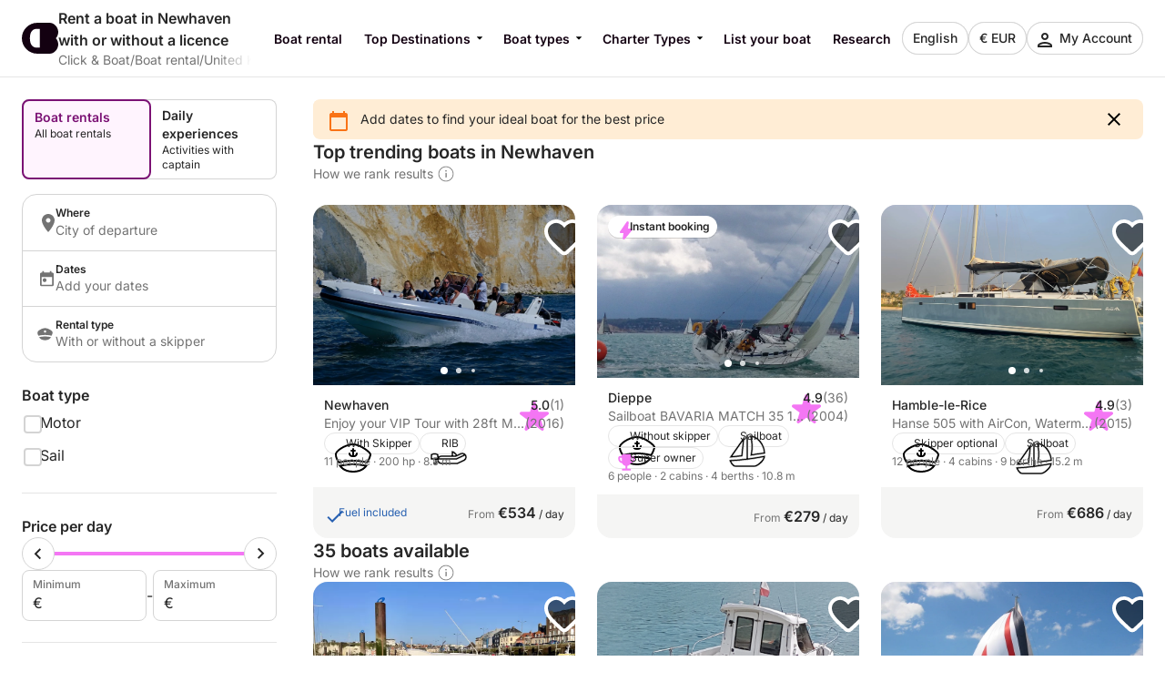

--- FILE ---
content_type: text/html
request_url: https://www.clickandboat.com/en/boat-rental/united-kingdom/newhaven
body_size: 54188
content:
<!DOCTYPE html><html lang="en"><head>
    <meta charset="utf-8">
    <meta content="DPR, Width" http-equiv="Accept-CH">
    <meta content="#F5F5F5" name="theme-color">
    <link href="https://assets.clickandboat.com/frontend-assets/master/assets/images/favicon/CAB/new-favicon.ico" rel="icon" sizes="any">
    <link href="https://assets.clickandboat.com/frontend-assets/master/assets/images/favicon/CAB/new-icon.svg" rel="icon" type="image/svg+xml">
    <link href="https://assets.clickandboat.com/frontend-assets/master/assets/images/favicon/CAB/new-apple-touch-icon.png" rel="apple-touch-icon">
    <base href="/">
    <meta content="width=device-width, initial-scale=1.0, minimum-scale=1.0, maximum-scale=1.0, user-scalable=no, viewport-fit=cover" name="viewport">
    <meta content="index, follow, noodp, noydir" name="robots">

    <link href="https://o417216.ingest.sentry.io" rel="preconnect">

    <link href="https://static1.clickandboat.com" rel="preconnect">
    
  <link rel="stylesheet" href="https://assets.clickandboat.com/frontend-assets/master/styles.29fefa4313276d8e.css" crossorigin="anonymous"><link rel="stylesheet" href="https://assets.clickandboat.com/frontend-assets/master/theme.CAB.0345810a69d4c00d.css" crossorigin="anonymous"><link href="https://surveys-static-prd.survicate-cdn.com/fonts/fonts.css" rel="stylesheet" type="text/css"><style id="survicate-core-styles" nonce>.sr-only{border:0;clip:rect(0,0,0,0);height:1px;margin:-1px;overflow:hidden;padding:0;position:absolute;white-space:nowrap;width:1px}#survicate-box h1,#survicate-box h2,#survicate-box h3,#survicate-box h4{color:#29292a;font-weight:400;margin:0 0 16px;padding:0}#survicate-box .h1,#survicate-box h1{font-size:24px}#survicate-box .h2,#survicate-box h2{font-size:18px}#survicate-box .h3,#survicate-box h3{font-size:16px}#survicate-box .h4,#survicate-box h4{font-size:14px}#survicate-box{/*! normalize.css v8.0.0 | MIT License | github.com/necolas/normalize.css */}#survicate-box html{line-height:1.15;-webkit-text-size-adjust:100%}#survicate-box body{margin:0}#survicate-box h1{font-size:2em;margin:.67em 0}#survicate-box hr{box-sizing:content-box;height:0;overflow:visible}#survicate-box pre{font-family:monospace,monospace;font-size:1em}#survicate-box a{background-color:transparent}#survicate-box abbr[title]{border-bottom:none;text-decoration:underline;text-decoration:underline dotted}#survicate-box b,#survicate-box strong{font-weight:bolder}#survicate-box code,#survicate-box kbd,#survicate-box samp{font-family:monospace,monospace;font-size:1em}#survicate-box small{font-size:80%}#survicate-box sub,#survicate-box sup{font-size:75%;line-height:0;position:relative;vertical-align:baseline}#survicate-box sub{bottom:-.25em}#survicate-box sup{top:-.5em}#survicate-box img{border-style:none}#survicate-box button,#survicate-box input,#survicate-box optgroup,#survicate-box select,#survicate-box textarea{font-family:inherit;font-size:100%;line-height:1.15;margin:0}#survicate-box button,#survicate-box input{overflow:visible}#survicate-box button,#survicate-box select{text-transform:none}#survicate-box [type=button],#survicate-box [type=reset],#survicate-box [type=submit],#survicate-box button{-webkit-appearance:button}#survicate-box [type=button]::-moz-focus-inner,#survicate-box [type=reset]::-moz-focus-inner,#survicate-box [type=submit]::-moz-focus-inner,#survicate-box button::-moz-focus-inner{border-style:none;padding:0}#survicate-box [type=button]:-moz-focusring,#survicate-box [type=reset]:-moz-focusring,#survicate-box [type=submit]:-moz-focusring,#survicate-box button:-moz-focusring{outline:1px dotted ButtonText}#survicate-box fieldset{padding:.35em .75em .625em}#survicate-box legend{box-sizing:border-box;color:inherit;display:table;max-width:100%;padding:0;white-space:normal}#survicate-box progress{vertical-align:baseline}#survicate-box textarea{overflow:auto}#survicate-box [type=checkbox],#survicate-box [type=radio]{box-sizing:border-box;padding:0}#survicate-box [type=number]::-webkit-inner-spin-button,#survicate-box [type=number]::-webkit-outer-spin-button{height:auto}#survicate-box [type=search]{-webkit-appearance:textfield;outline-offset:-2px}#survicate-box [type=search]::-webkit-search-decoration{-webkit-appearance:none}#survicate-box ::-webkit-file-upload-button{-webkit-appearance:button;font:inherit}#survicate-box details{display:block}#survicate-box summary{display:list-item}#survicate-box [hidden],#survicate-box template{display:none}#survicate-box .sv__answer-hint{font-size:12px;font-weight:600;line-height:20px;margin-bottom:8px;text-align:left}#survicate-box .sv__answer-hint+.sv__choice-button-wrapper{margin-top:8px}#survicate-box .sv__multiple-choice .sv__choice-button .sv__textarea-wrapper .sv--color-answer.sv__answer-hint,#survicate-box .sv__single-choice .sv__choice-button .sv__textarea-wrapper .sv--color-answer.sv__answer-hint{font-size:14px;font-weight:600}#survicate-box .sv__footer{display:inline-block;font-size:11px;padding:0 5px}#survicate-box .sv__labels{display:flex;justify-content:space-between;margin:24px 0}#survicate-box .sv__labels .sv__label{font-size:12px}#survicate-box .sv__labels .sv__label--left{margin-right:5px}#survicate-box .sv__labels .sv__label--right{margin-left:5px}#survicate-box .sv__progress-bar{height:4px;left:0;position:absolute;top:0;width:100%}#survicate-box .sv__progress-bar>div{height:100%}#survicate-box .sv__position{margin:0 10px 0 20px}#survicate-box .sv__opened-in-new-tab{align-items:center;display:flex;flex-direction:column;height:100vh;justify-content:center;text-align:center}:host #survicate-box .sv__opened-in-new-tab{height:100%}#survicate-box .sv__opened-in-new-tab p{font-size:21px}#survicate-box .sv__branded-footer,#survicate-box .sv__branded-footer__content{align-items:center;display:flex}#survicate-box .sv__branded-footer{justify-content:center}#survicate-box .sv__branded-footer:before{border-top:1px solid #c2cbcb;content:"";left:24px;position:absolute;transform:translateY(-39px);width:calc(100% - 48px)}#survicate-box .sv__branded-footer__content{transform:translateX(16px)}#survicate-box .sv__branded-footer__content .sv__branded-footer__text{color:#7f8c8d;font-size:12px}#survicate-box .sv__branded-footer__content .sv__survicate-wordmark{height:10px}#survicate-box .sv__disclaimer{padding-top:16px;text-align:left}#survicate-box .sv__disclaimer__body{border-top-style:solid;border-top-width:1px;padding-bottom:16px;padding-top:16px}#survicate-box .sv__disclaimer__text,#survicate-box .sv__disclaimer__title{font-size:12px;margin:0;overflow-wrap:break-word}#survicate-box .sv__disclaimer__text a,#survicate-box .sv__disclaimer__text b,#survicate-box .sv__disclaimer__text em,#survicate-box .sv__disclaimer__text i,#survicate-box .sv__disclaimer__text strong,#survicate-box .sv__disclaimer__title a,#survicate-box .sv__disclaimer__title b,#survicate-box .sv__disclaimer__title em,#survicate-box .sv__disclaimer__title i,#survicate-box .sv__disclaimer__title strong{color:inherit;font-size:inherit}#survicate-box .sv__disclaimer__text a,#survicate-box .sv__disclaimer__title a{cursor:pointer;text-decoration:underline}#survicate-box .sv__disclaimer__title{font-weight:600;padding-bottom:8px}#survicate-box .sv__rtl-lang .sv__disclaimer,#survicate-box .sv__rtl-lang .sv__disclaimer__body{text-align:right}#survicate-box .sv__tooltip-container{display:inline-block;position:relative}#survicate-box .sv__tooltip-container .sv__tooltip{background-color:#000;border-radius:4px;bottom:120%;color:#fff;font-size:14px;height:40px;left:50%;padding:8px 12px;position:absolute;text-align:center;transform:translateX(-50%);transition:opacity .2s ease-in-out;white-space:nowrap;z-index:2147483647}#survicate-box .sv__tooltip-container .sv__tooltip--with-caret.sv__tooltip:after{border:6px solid transparent;border-top-color:#000;content:"";left:50%;position:absolute;top:100%;transform:translateX(-50%)}#survicate-box .sv__confirmation.sv__confirmation--disclaimer{align-items:center;border-radius:0;border-top:1px solid;display:flex;margin:0;padding:16px 0}#survicate-box .sv__confirmation.sv__confirmation--disclaimer .checkbox-label{width:auto}#survicate-box .sv__confirmation.sv__confirmation--disclaimer .sv__checkbox{margin-left:0;transform:none}#survicate-box .sv__confirmation .sv__checkbox{min-width:20px}#survicate-box .sv__confirmation .sv__confirmation__agreement-label{overflow-wrap:break-word;overflow-x:auto}#survicate-box .sv__confirmation .sv__confirmation__agreement-label a,#survicate-box .sv__confirmation .sv__confirmation__agreement-label b,#survicate-box .sv__confirmation .sv__confirmation__agreement-label i,#survicate-box .sv__confirmation .sv__confirmation__agreement-label strong{color:inherit;font-size:inherit}#survicate-box .sv__confirmation .sv__confirmation__agreement-label a{cursor:pointer;text-decoration:underline}#survicate-box .sv__contact-form .sv__disclaimer .sv__confirmation.sv__confirmation--disclaimer{padding:16px 0}#survicate-box .sv__rtl-lang .sv__confirmation.sv__confirmation--disclaimer .sv__checkbox{margin-left:10px}#survicate-box .sv__point-image{border-radius:6px;height:auto}#survicate-box .sv__point-image__container{display:flex;justify-content:center;position:relative}#survicate-box .sv__point-image__container img{max-width:100%}#survicate-box .sv__point-image__container--loading{margin:20px 0;width:100%}@keyframes spinnerRotation{to{transform:rotate(1turn)}}#survicate-box .sv__spinner{left:0;position:absolute;text-align:center;top:50%;transform:translateY(-50%);width:100%;z-index:100}#survicate-box .sv__spinner:before{animation:spinnerRotation .9s linear infinite;aspect-ratio:1;border-radius:50%;border-style:solid;border-width:4px;box-sizing:border-box;content:"";display:inline-block;height:30px}#survicate-box .sv__submit-button__wrapper{display:flex}#survicate-box .sv__submit-button__wrapper .sv__navigation-button{margin:initial}#survicate-box .sv__submit-button__wrapper .sv__navigation-button--back{margin-right:16px}#survicate-box .sv__submit-button__wrapper .sv__submit-button.sv__navigation-button{overflow:auto;word-break:break-word}#survicate-box .sv__submit-button__wrapper .sv__submit-button.sv__navigation-button.sv__navigation-button--back{margin-right:16px}#survicate-box .sv__submit-button__wrapper .sv__submit-button.sv__navigation-button.sv__navigation-button--back .sv__navigation-button__arrow{border-style:solid;border-width:0 2px 2px 0;display:block;transform:rotate(135deg)}#survicate-box.sv__position-mobile .sv__navigation-button{width:48%}#survicate-box.sv__position-mobile .sv__navigation-button .sv__navigation-button__text{max-width:48%}#survicate-box.sv__position-mobile .sv__navigation-button:first-child{margin-left:0}#survicate-box.sv__position-mobile .sv__navigation-button:last-child{margin-right:0}#survicate-box .sv__dot-loader-container{border-top:1px solid;display:flex;justify-content:center;width:100%}#survicate-box .sv__dot-loader{display:flex;justify-content:space-between;margin:16px 0;width:13px}#survicate-box .sv__dot-loader__dot{animation:growShrink 1s infinite;border-radius:50%;height:3px;width:3px}#survicate-box .sv__dot-loader__dot:nth-child(2){animation-delay:.2s}#survicate-box .sv__dot-loader__dot:nth-child(3){animation-delay:.4s}@keyframes growShrink{0%,to{transform:scale(1)}50%{transform:scale(1.333)}}#survicate-box .sv__notification-banner{align-items:center;background-color:#fff1d7;display:flex;height:64px;padding:16px 20px}#survicate-box .sv__notification-banner__text{color:#664a16}#survicate-box .sv__choice-button{overflow-wrap:break-word}#survicate-box .sv__choice-button .sv__textarea{font-size:14px}#survicate-box .sv__rtl-lang .sv__choice-button-wrapper .sv__choice-button{text-align:right}#survicate-box .sv__date{border:2px solid transparent;border-radius:6px;display:block;justify-content:flex-start}#survicate-box .sv__date__input{background-color:transparent;border:none;font-weight:400}#survicate-box .sv__date__input:focus{border-color:transparent!important}#survicate-box .sv__date.sv__invalid{background-color:#ffedea!important;border-style:solid;border-width:2px}#survicate-box .sv__date.sv__invalid.focused{border-color:#e33a22!important}#survicate-box .sv__date.sv__invalid .sv__date__input{background-color:transparent}#survicate-box .sv__date.sv__invalid .sv__date__separator{color:#e33a22!important}#survicate-box .sv__dropdown__wrapper{margin:25px auto 0;position:relative}#survicate-box .sv__dropdown__wrapper .sv__select-buttons .sv__select-icon{align-items:center;display:flex;height:44px;justify-content:center;right:0;top:2px;width:46px}#survicate-box .sv__dropdown__wrapper .sv__select-buttons .sv__select-icon.sv__select__clear-input{right:0;top:0}#survicate-box .sv__dropdown__wrapper .sv__select input{cursor:text}#survicate-box .sv__dropdown__wrapper .sv__select input:focus{padding:14px}#survicate-box .sv__dropdown__wrapper .sv__select input,#survicate-box .sv__dropdown__wrapper .sv__select input:focus{padding-right:48px;text-overflow:ellipsis}#survicate-box .sv__dropdown__wrapper .sv__select .sv__caret svg{transform:scale(1.5)}#survicate-box .sv__dropdown__wrapper .sv__select--open .sv__caret svg{transform:scale(1.5) rotate(180deg) translateY(2px)}#survicate-box .sv__dropdown__wrapper .sv__select .sv__select-list{margin-top:8px}#survicate-box .sv__dropdown__wrapper .sv__validation{top:11px}@media(max-width:1181px){#survicate-box .sv-box-child .sv__dropdown__wrapper .sv__validation{top:-26px}}#survicate-box .sv__nps .sv__buttons{display:flex;justify-content:space-between}#survicate-box .sv__nps--vertical{margin:auto;width:100%}#survicate-box .sv__rating{text-align:center}#survicate-box .sv__rating__wrapper{flex-direction:column;margin:0 auto}#survicate-box .sv__rating__wrapper .sv__buttons{flex-direction:row}#survicate-box .sv__rating__wrapper .sv__buttons .sv__button{background:none;margin-bottom:0;margin-top:0;padding:0}#survicate-box .sv__rating__wrapper .sv__buttons .sv__button:first-child{margin-left:0}#survicate-box .sv__rating__wrapper .sv__buttons .sv__button:last-child{margin-right:0}#survicate-box .sv__rating__wrapper .sv__buttons .sv__button--selected{border:none}#survicate-box .sv__rating__number{font-weight:400}#survicate-box .sv__smiley-scale{margin:auto;text-align:center}#survicate-box .sv__smiley-scale .sv__selected{transform:scale(1.2)}#survicate-box .sv__smiley-scale.sv__three-smileys{text-align:center}#survicate-box .sv__smiley-scale.sv__three-smileys .sv__smiley-scale__buttons .sv__smiley-scale__button:first-child{margin-right:22px}#survicate-box .sv__smiley-scale.sv__three-smileys .sv__smiley-scale__buttons .sv__smiley-scale__button:last-child{margin-left:22px}#survicate-box .sv__smiley-scale__wrapper{display:inline-flex;flex-direction:column;margin:0 auto}#survicate-box .sv__smiley-scale__buttons{display:flex;justify-content:center}#survicate-box .sv__smiley-scale__button{background:none;border-radius:50%;height:59px;margin:0 20px;padding:0;transition:transform .2s ease-out;width:59px}#survicate-box .sv__smiley-scale__button:first-child{margin-left:0}#survicate-box .sv__smiley-scale__button:last-child{margin-right:0}#survicate-box .sv__smiley-scale__button:hover{transform:scale(1.1)}#survicate-box .sv__smiley-scale__icon-container{background-repeat:no-repeat;background-size:contain;display:block;height:100%;position:relative;width:100%}#survicate-box .sv__matrix-widget .sv__choice-button-wrapper .sv__textarea-wrapper{height:max-content;padding-bottom:0}#survicate-box .sv__matrix-widget .sv__matrix-dropdown__wrapper .sv__matrix-animation-wrapper{box-sizing:border-box}#survicate-box .sv__matrix-widget .sv__matrix-dropdown__wrapper .sv__matrix-dropdown{height:unset;justify-content:space-between;margin-bottom:8px;min-height:64px;padding:16px}#survicate-box .sv__matrix-widget .sv__matrix-dropdown__wrapper .sv__matrix-dropdown .sv__matrix-answer{overflow:hidden;width:inherit}#survicate-box .sv__matrix-widget .sv__matrix-dropdown__wrapper .sv__matrix-dropdown .sv__matrix-answer .sv__answer-text,#survicate-box .sv__matrix-widget .sv__matrix-dropdown__wrapper .sv__matrix-dropdown .sv__matrix-answer .sv__matrix-answer--selected{overflow:inherit;text-overflow:ellipsis;white-space:normal;width:95%}#survicate-box .sv__matrix-widget .sv__matrix-dropdown__wrapper .sv__matrix-dropdown .sv__matrix-answer--selected{font-size:12px}#survicate-box .sv__matrix-widget .sv__matrix-dropdown__wrapper .sv__matrix-dropdown .sv__caret{align-items:center;display:flex;height:24px;justify-content:center;width:24px}#survicate-box .sv__matrix-widget .sv__matrix-dropdown__wrapper .sv__matrix-dropdown .sv__caret svg{height:12px;transform:rotate(180deg);width:20px}#survicate-box .sv__matrix-widget .sv__matrix-dropdown__wrapper .sv__matrix-dropdown--closed.sv__choice-button{height:64px}#survicate-box .sv__matrix-widget .sv__matrix-dropdown__wrapper .sv__matrix-dropdown--closed.sv__choice-button svg{transform:none}#survicate-box .sv__matrix-widget .sv__matrix-dropdown__wrapper .sv__matrix-dropdown--closed.sv__choice-button .sv__matrix-answer .sv__answer-text,#survicate-box .sv__matrix-widget .sv__matrix-dropdown__wrapper .sv__matrix-dropdown--closed.sv__choice-button .sv__matrix-answer--selected{white-space:nowrap}#survicate-box .sv__matrix-row{border:2px solid transparent;border-radius:6px;display:flex;gap:5px;margin-bottom:12px;min-height:50px;padding:11px 0}#survicate-box .sv__matrix-row.sv__selected .sv__matrix-cell div{font-weight:600}#survicate-box .sv__matrix-row.sv__matrix-header{background-color:transparent}#survicate-box .sv__matrix-row:not(:first-child) .sv__matrix-cell:not(:first-child){cursor:pointer}#survicate-box .sv__matrix-cell{align-items:center;color:#7f8c8d;display:flex;flex-basis:50px;flex-grow:1;font-size:14px;font-weight:400;justify-content:center;text-align:center}#survicate-box .sv__matrix-cell:first-child{flex-basis:30%;justify-content:flex-start;padding:0 20px;text-align:left;word-break:break-word}#survicate-box .sv__matrix-cell .sv__checkbox{margin:0}#survicate-box .sv__matrix-cell .sv__checkbox.sv__circle{background-clip:content-box;border-style:solid;border-width:2px;padding:4px}#survicate-box .sv__ie .sv__matrix-cell{height:40px}#survicate-box .sv__matrix-widget .sv__matrix-dropdown__wrapper .sv__matrix-dropdown{display:flex}#survicate-box .sv-box-child.sv-mobile{font-size:16px}@media only screen and (max-device-width:812px)and (-webkit-min-device-pixel-ratio:3)and (orientation:landscape),only screen and (max-width:767px){#survicate-box .sv-box-child:not(.sv-tablet):not(.sv-desktop){font-size:16px}}@media only screen and (min-width:768px)and (-webkit-max-device-pixel-ratio:2),only screen and (min-width:813px){#survicate-box .sv-box-child:not(.sv-mobile) .sv__matrix-widget{max-width:256px}}#survicate-box .sv-box-child.sv-desktop .sv__matrix-widget,#survicate-box .sv-box-child.sv-tablet .sv__matrix-widget{max-width:256px}#survicate-box .sv__survey .sv__contact-form-field.sv__invalid .sv__input:focus{background-color:#ffedea!important;border-color:#c00!important;color:#e33a22!important}#survicate-box .sv__text-question .sv__text-container{position:relative}#survicate-box .sv__text-question .sv__text-container .sv__textarea.sv__has-followup-questions{margin-bottom:4px}#survicate-box .sv__text-question .sv__text-input-stats{display:flex;justify-content:flex-end;text-align:right}#survicate-box .sv__text-question .sv__text-input-stats-text{font-size:12px}#survicate-box .sv__text-question .sv__follow-up{border-top:1px solid}#survicate-box .sv__text-question .sv__follow-up .sv__point-text{margin-top:16px}#survicate-box .sv__buttons{display:flex;justify-content:center}#survicate-box .sv__buttons .sv__button{border-radius:6px}#survicate-box .sv__buttons--vertical.sv__buttons{display:flex;flex-direction:column-reverse;width:100%}#survicate-box .sv__buttons--vertical.sv__buttons .sv__button{border:none;font-weight:400;height:48px;margin:0 0 8px;overflow-wrap:break-word;width:100%}#survicate-box .sv__buttons--vertical.sv__buttons .sv__button--selected,#survicate-box .sv__buttons--vertical.sv__buttons .sv__button:active{border-style:solid;border-width:2px;font-weight:600}#survicate-box .sv__buttons--vertical.sv__buttons .sv__button--selected svg,#survicate-box .sv__buttons--vertical.sv__buttons .sv__button:active svg{margin-bottom:0}#survicate-box .sv__buttons__answer{overflow-wrap:break-word;overflow-x:auto}#survicate-box .sv__checkbox{cursor:pointer;display:inline-block;height:20px;margin-right:10px;position:relative;width:20px}#survicate-box .sv__checkbox.sv__circle{border-radius:50%}#survicate-box .sv__checkbox.sv__circle .sv__tick{border-radius:100%;height:5px;left:6px;top:4px;width:5px}#survicate-box .sv__checkbox.sv__circle label:after{background:initial;border:initial;height:auto;left:auto;position:static;top:auto;width:auto}#survicate-box .sv__checkbox.sv__square{border-radius:4px;border-style:solid;border-width:2px;margin-top:1px;transition:background-color .3s cubic-bezier(.4,0,.23,1)}#survicate-box .sv__checkbox.sv__square:after{border-radius:100%;content:"";height:36px;left:-10px;position:absolute;top:-10px;width:36px}#survicate-box .sv__checkbox.sv__square svg{border-radius:3px;height:100%;position:absolute;transform:scale(1.2);width:100%}#survicate-box .sv__checkbox .sv__tick{display:none;display:block;position:absolute}#survicate-box .sv__checkbox.sv__circle .sv__tick{background-color:#fff;display:none;height:8px;top:6px;width:8px}#survicate-box .sv__rtl-lang .sv__checkbox{margin-left:10px;margin-right:0}#survicate-box .sv__hide-input{height:0;opacity:0;pointer-events:none;position:absolute;width:0}#survicate-box .sv__outline .sv__checkbox.sv__checkbox--focused{box-shadow:0 0 0 8px rgba(26,109,85,.2);outline:2px solid #6f27f6}#survicate-box .sv__select{border-radius:6px;position:relative;width:100%;z-index:1}#survicate-box .sv__select-icon{position:absolute;right:16px;top:10px}#survicate-box .sv__select input{border-radius:6px;cursor:pointer;font-size:16px;font-weight:400;padding:16px;width:100%}#survicate-box .sv__select--open{border-bottom-left-radius:0;border-bottom-right-radius:0;border-top-left-radius:6px;border-top-right-radius:6px;z-index:100}#survicate-box .sv__select .sv__clear-input-icon{background:none;font-weight:600}#survicate-box .sv__select .sv__caret{background:none;border:none;cursor:pointer}#survicate-box .sv__select .sv__select-list{border-bottom-left-radius:6px;border-bottom-right-radius:6px;border-top-left-radius:0;border-top-right-radius:0;list-style:none;margin:0;max-height:180px;overflow:auto;padding:0;position:absolute;width:100%;z-index:100}#survicate-box .sv__select .sv__select-list .sv__select-button{border:none;border-radius:0;font-size:inherit;font-weight:400;height:auto;overflow-wrap:break-word;padding:10px 16px;text-align:left;transition:none;width:100%}#survicate-box .sv__select.sv-invalid{border:none}#survicate-box .sv__select.sv-invalid input,#survicate-box .sv__select.sv-invalid input:focus{background-color:#ffedea!important;border:2px;border-color:#e33a22!important;border-style:solid;color:#e33a22!important;padding:14px}#survicate-box .sv__select.sv-invalid+.sv__submit-button__wrapper{visibility:visible}#survicate-box .sv__outline .sv__select-list .sv__select-button.sv__select-button--focused{outline:2px solid #6f27f6;outline-offset:-4px}#survicate-box .sv__rtl-lang .sv__dropdown__wrapper .sv__select-list .sv__select-button{text-align:right}#survicate-box .sv__rtl-lang .sv__dropdown__wrapper .sv__select-icon{left:16px;right:unset}#survicate-box .sv__rtl-lang .sv__dropdown__wrapper .sv__select-icon.sv__select__clear-input{left:0}#survicate-box .sv__rtl-lang .sv__dropdown__wrapper .sv__select .sv__input{padding-right:16px}#survicate-box .sv__validation{align-items:center;background-color:#e33a22;border-radius:4px;display:flex;left:100%;padding:5px 6px;position:absolute;top:36px;white-space:nowrap;width:max-content}#survicate-box .sv__validation__message{color:#fff;font-size:12px;margin-left:3px}#survicate-box .sv__validation:after{border-color:transparent #e33a22 transparent transparent;border-style:solid;border-width:4px 8px 4px 0;content:" ";height:0;left:-7px;position:absolute;top:9px;width:0}#survicate-box .sv__survey .sv__invalid input{background-color:#ffedea!important;color:#e33a22!important}#survicate-box .sv__survey .sv__invalid input:focus{border-color:#e33a22;border-width:2px}@media(max-width:1181px){#survicate-box .sv-box-child .sv__validation{left:auto;right:0;top:1px}#survicate-box .sv-box-child .sv__validation:after{border-color:#e33a22 transparent transparent;border-width:8px 4px 0;bottom:-8px;left:auto;right:10px;top:auto}}:host #survicate-box .sv-mobile .sv__validation{left:auto;right:0;top:1px}:host #survicate-box .sv-mobile .sv__validation:after{border-color:#e33a22 transparent transparent;border-width:8px 4px 0;bottom:-8px;left:auto;right:10px;top:auto}#survicate-box .sv__comment-field{border:2px solid;border-radius:6px;margin-bottom:16px;padding:4px 8px}#survicate-box .sv__comment-field .sv__textarea{border:2px solid transparent;border-radius:6px;font-size:14px;margin-top:8px;max-height:200px;min-height:80px;padding:8px;resize:none;width:100%}#survicate-box .sv__comment-field__label{display:block;font-size:14px;font-weight:600;margin-top:4px;text-align:left;word-break:break-word}#survicate-box .sv__comment-field__label span{font-size:14px;font-weight:600}#survicate-box .sv__rtl-lang .sv__comment-field__label{text-align:right}#survicate-box .sv__point .sv__point-description a,#survicate-box .sv__point .sv__point-description b,#survicate-box .sv__point .sv__point-description em,#survicate-box .sv__point .sv__point-description h1,#survicate-box .sv__point .sv__point-description h2,#survicate-box .sv__point .sv__point-description h3,#survicate-box .sv__point .sv__point-description h4,#survicate-box .sv__point .sv__point-description h5,#survicate-box .sv__point .sv__point-description i,#survicate-box .sv__point .sv__point-description small,#survicate-box .sv__point .sv__point-description strong,#survicate-box .sv__point .sv__point-question a,#survicate-box .sv__point .sv__point-question b,#survicate-box .sv__point .sv__point-question em,#survicate-box .sv__point .sv__point-question h1,#survicate-box .sv__point .sv__point-question h2,#survicate-box .sv__point .sv__point-question h3,#survicate-box .sv__point .sv__point-question h4,#survicate-box .sv__point .sv__point-question h5,#survicate-box .sv__point .sv__point-question i,#survicate-box .sv__point .sv__point-question small,#survicate-box .sv__point .sv__point-question strong,#survicate-box .sv__point .sv__point-wrapper a,#survicate-box .sv__point .sv__point-wrapper b,#survicate-box .sv__point .sv__point-wrapper em,#survicate-box .sv__point .sv__point-wrapper h1,#survicate-box .sv__point .sv__point-wrapper h2,#survicate-box .sv__point .sv__point-wrapper h3,#survicate-box .sv__point .sv__point-wrapper h4,#survicate-box .sv__point .sv__point-wrapper h5,#survicate-box .sv__point .sv__point-wrapper i,#survicate-box .sv__point .sv__point-wrapper small,#survicate-box .sv__point .sv__point-wrapper strong{color:inherit}#survicate-box .sv__point .sv__point-description a.sv__social-button,#survicate-box .sv__point .sv__point-description b.sv__social-button,#survicate-box .sv__point .sv__point-description em.sv__social-button,#survicate-box .sv__point .sv__point-description h1.sv__social-button,#survicate-box .sv__point .sv__point-description h2.sv__social-button,#survicate-box .sv__point .sv__point-description h3.sv__social-button,#survicate-box .sv__point .sv__point-description h4.sv__social-button,#survicate-box .sv__point .sv__point-description h5.sv__social-button,#survicate-box .sv__point .sv__point-description i.sv__social-button,#survicate-box .sv__point .sv__point-description small.sv__social-button,#survicate-box .sv__point .sv__point-description strong.sv__social-button,#survicate-box .sv__point .sv__point-question a.sv__social-button,#survicate-box .sv__point .sv__point-question b.sv__social-button,#survicate-box .sv__point .sv__point-question em.sv__social-button,#survicate-box .sv__point .sv__point-question h1.sv__social-button,#survicate-box .sv__point .sv__point-question h2.sv__social-button,#survicate-box .sv__point .sv__point-question h3.sv__social-button,#survicate-box .sv__point .sv__point-question h4.sv__social-button,#survicate-box .sv__point .sv__point-question h5.sv__social-button,#survicate-box .sv__point .sv__point-question i.sv__social-button,#survicate-box .sv__point .sv__point-question small.sv__social-button,#survicate-box .sv__point .sv__point-question strong.sv__social-button,#survicate-box .sv__point .sv__point-wrapper a.sv__social-button,#survicate-box .sv__point .sv__point-wrapper b.sv__social-button,#survicate-box .sv__point .sv__point-wrapper em.sv__social-button,#survicate-box .sv__point .sv__point-wrapper h1.sv__social-button,#survicate-box .sv__point .sv__point-wrapper h2.sv__social-button,#survicate-box .sv__point .sv__point-wrapper h3.sv__social-button,#survicate-box .sv__point .sv__point-wrapper h4.sv__social-button,#survicate-box .sv__point .sv__point-wrapper h5.sv__social-button,#survicate-box .sv__point .sv__point-wrapper i.sv__social-button,#survicate-box .sv__point .sv__point-wrapper small.sv__social-button,#survicate-box .sv__point .sv__point-wrapper strong.sv__social-button{color:#fff}#survicate-box .sv__point .sv__point-description a.sv__social-button--disabled,#survicate-box .sv__point .sv__point-description b.sv__social-button--disabled,#survicate-box .sv__point .sv__point-description em.sv__social-button--disabled,#survicate-box .sv__point .sv__point-description h1.sv__social-button--disabled,#survicate-box .sv__point .sv__point-description h2.sv__social-button--disabled,#survicate-box .sv__point .sv__point-description h3.sv__social-button--disabled,#survicate-box .sv__point .sv__point-description h4.sv__social-button--disabled,#survicate-box .sv__point .sv__point-description h5.sv__social-button--disabled,#survicate-box .sv__point .sv__point-description i.sv__social-button--disabled,#survicate-box .sv__point .sv__point-description small.sv__social-button--disabled,#survicate-box .sv__point .sv__point-description strong.sv__social-button--disabled,#survicate-box .sv__point .sv__point-question a.sv__social-button--disabled,#survicate-box .sv__point .sv__point-question b.sv__social-button--disabled,#survicate-box .sv__point .sv__point-question em.sv__social-button--disabled,#survicate-box .sv__point .sv__point-question h1.sv__social-button--disabled,#survicate-box .sv__point .sv__point-question h2.sv__social-button--disabled,#survicate-box .sv__point .sv__point-question h3.sv__social-button--disabled,#survicate-box .sv__point .sv__point-question h4.sv__social-button--disabled,#survicate-box .sv__point .sv__point-question h5.sv__social-button--disabled,#survicate-box .sv__point .sv__point-question i.sv__social-button--disabled,#survicate-box .sv__point .sv__point-question small.sv__social-button--disabled,#survicate-box .sv__point .sv__point-question strong.sv__social-button--disabled,#survicate-box .sv__point .sv__point-wrapper a.sv__social-button--disabled,#survicate-box .sv__point .sv__point-wrapper b.sv__social-button--disabled,#survicate-box .sv__point .sv__point-wrapper em.sv__social-button--disabled,#survicate-box .sv__point .sv__point-wrapper h1.sv__social-button--disabled,#survicate-box .sv__point .sv__point-wrapper h2.sv__social-button--disabled,#survicate-box .sv__point .sv__point-wrapper h3.sv__social-button--disabled,#survicate-box .sv__point .sv__point-wrapper h4.sv__social-button--disabled,#survicate-box .sv__point .sv__point-wrapper h5.sv__social-button--disabled,#survicate-box .sv__point .sv__point-wrapper i.sv__social-button--disabled,#survicate-box .sv__point .sv__point-wrapper small.sv__social-button--disabled,#survicate-box .sv__point .sv__point-wrapper strong.sv__social-button--disabled{cursor:not-allowed;opacity:.5}#survicate-box .sv__point .sv__point-description b,#survicate-box .sv__point .sv__point-description em,#survicate-box .sv__point .sv__point-description i,#survicate-box .sv__point .sv__point-description strong,#survicate-box .sv__point .sv__point-question b,#survicate-box .sv__point .sv__point-question em,#survicate-box .sv__point .sv__point-question i,#survicate-box .sv__point .sv__point-question strong,#survicate-box .sv__point .sv__point-wrapper b,#survicate-box .sv__point .sv__point-wrapper em,#survicate-box .sv__point .sv__point-wrapper i,#survicate-box .sv__point .sv__point-wrapper strong{font-size:inherit}#survicate-box .sv__point .sv__point-description b,#survicate-box .sv__point .sv__point-description strong,#survicate-box .sv__point .sv__point-question b,#survicate-box .sv__point .sv__point-question strong,#survicate-box .sv__point .sv__point-wrapper b,#survicate-box .sv__point .sv__point-wrapper strong{font-weight:600}#survicate-box .sv__point .sv__point-description small,#survicate-box .sv__point .sv__point-question small,#survicate-box .sv__point .sv__point-wrapper small{font-size:12px}#survicate-box .sv__point .sv__point-description small a,#survicate-box .sv__point .sv__point-description small b,#survicate-box .sv__point .sv__point-description small em,#survicate-box .sv__point .sv__point-description small i,#survicate-box .sv__point .sv__point-description small strong,#survicate-box .sv__point .sv__point-question small a,#survicate-box .sv__point .sv__point-question small b,#survicate-box .sv__point .sv__point-question small em,#survicate-box .sv__point .sv__point-question small i,#survicate-box .sv__point .sv__point-question small strong,#survicate-box .sv__point .sv__point-wrapper small a,#survicate-box .sv__point .sv__point-wrapper small b,#survicate-box .sv__point .sv__point-wrapper small em,#survicate-box .sv__point .sv__point-wrapper small i,#survicate-box .sv__point .sv__point-wrapper small strong{font-size:inherit}#survicate-box *{box-sizing:border-box;font-family:Open sans,sans-serif;font-size:14px;font-weight:400;line-height:normal;outline:none}#survicate-box .sv__outline :focus{outline:2px solid #6f27f6}#survicate-box button{border:none;cursor:pointer;display:inline-block;margin:0;padding:3px}#survicate-box p{margin:0}#survicate-box a{text-decoration:none}#survicate-box .sv-invalid.sv-invalid.sv-invalid{border:1px solid #c00}#survicate-box .sv__overlay,#sv-screenshot-controls .sv__overlay{height:100vh;left:0;position:fixed;top:0;width:100vw;z-index:999995}:host #survicate-box .sv__overlay,:host #sv-screenshot-controls .sv__overlay{height:100%;position:absolute;width:100%}#survicate-box .sv__overlay--dark,#sv-screenshot-controls .sv__overlay--dark{background-color:#000;opacity:.35}#survicate-box .sv__overlay--light,#sv-screenshot-controls .sv__overlay--light{background-color:#fff;opacity:.5}#survicate-box .sv__submit-screenshot-button-container,#sv-screenshot-controls .sv__submit-screenshot-button-container{border-top:1px solid;display:flex;margin:0 auto;width:calc(100% - 48px)}#survicate-box .sv__submit-screenshot-button-container .sv__submit-button__wrapper.sv--border-top-color-question-20,#sv-screenshot-controls .sv__submit-screenshot-button-container .sv__submit-button__wrapper.sv--border-top-color-question-20{margin-left:12px}#survicate-box .sv__submit-screenshot-button-container .sv__submit-button__wrapper.sv--border-top-color-question-20 .sv__navigation-button.sv__navigation-button--back,#survicate-box .sv__submit-screenshot-button-container .sv__submit-button__wrapper.sv--border-top-color-question-20 .sv__navigation-button.sv__submit-button,#sv-screenshot-controls .sv__submit-screenshot-button-container .sv__submit-button__wrapper.sv--border-top-color-question-20 .sv__navigation-button.sv__navigation-button--back,#sv-screenshot-controls .sv__submit-screenshot-button-container .sv__submit-button__wrapper.sv--border-top-color-question-20 .sv__navigation-button.sv__submit-button{width:96px}#survicate-box .sv__submit-screenshot-button-container .sv__submit-button__wrapper.sv--border-top-color-question-20 .sv__navigation-button.sv__navigation-button--back,#sv-screenshot-controls .sv__submit-screenshot-button-container .sv__submit-button__wrapper.sv--border-top-color-question-20 .sv__navigation-button.sv__navigation-button--back{margin-right:12px}#survicate-box .sv__screenshot-button-wrapper,#sv-screenshot-controls .sv__screenshot-button-wrapper{display:flex;margin:23px auto 0}#survicate-box .sv__screenshot-button-wrapper .sv__screenshot-button,#sv-screenshot-controls .sv__screenshot-button-wrapper .sv__screenshot-button{height:40px;padding:8px 10px}#survicate-box .sv__color-picker-input-wrapper,#survicate-box .sv__screenshot-button-wrapper,#survicate-box .sv__screenshot-button__close,#sv-screenshot-controls .sv__color-picker-input-wrapper,#sv-screenshot-controls .sv__screenshot-button-wrapper,#sv-screenshot-controls .sv__screenshot-button__close{width:40px}#survicate-box .sv__color-picker-input-wrapper,#survicate-box .sv__screenshot-button-wrapper,#survicate-box .sv__screenshot-button__close,#survicate-box .sv__screenshot-button__save,#sv-screenshot-controls .sv__color-picker-input-wrapper,#sv-screenshot-controls .sv__screenshot-button-wrapper,#sv-screenshot-controls .sv__screenshot-button__close,#sv-screenshot-controls .sv__screenshot-button__save{height:40px}#survicate-box .sv__screenshot-button-overlay,#survicate-box .sv__screenshot-button__action-buttons,#survicate-box .sv__screenshot-button__color-picker,#survicate-box .sv__screenshot-button__remove-wrapper,#sv-screenshot-controls .sv__screenshot-button-overlay,#sv-screenshot-controls .sv__screenshot-button__action-buttons,#sv-screenshot-controls .sv__screenshot-button__color-picker,#sv-screenshot-controls .sv__screenshot-button__remove-wrapper{position:fixed}#survicate-box .sv__screenshot-button__action-buttons,#sv-screenshot-controls .sv__screenshot-button__action-buttons{gap:5px;padding:unset;right:24px;top:24px}#survicate-box .sv__screenshot-button__action-buttons,#survicate-box .sv__screenshot-button__remove,#survicate-box .sv__screenshot-button__save,#sv-screenshot-controls .sv__screenshot-button__action-buttons,#sv-screenshot-controls .sv__screenshot-button__remove,#sv-screenshot-controls .sv__screenshot-button__save{display:inline-flex}#survicate-box .sv__screenshot-button__action-buttons,#survicate-box .sv__screenshot-button__remove-wrapper,#sv-screenshot-controls .sv__screenshot-button__action-buttons,#sv-screenshot-controls .sv__screenshot-button__remove-wrapper{padding-bottom:8px}#survicate-box .sv__screenshot-button__remove,#survicate-box .sv__screenshot-button__save,#sv-screenshot-controls .sv__screenshot-button__remove,#sv-screenshot-controls .sv__screenshot-button__save{align-items:center;gap:10px;padding:5px 10px}#survicate-box .sv__screenshot-button-overlay,#sv-screenshot-controls .sv__screenshot-button-overlay{background:rgba(0,0,0,.2);cursor:crosshair;height:100vh;left:0;top:0;width:100vw}#survicate-box .sv__screenshot-button,#survicate-box .sv__screenshot-button__close,#survicate-box .sv__screenshot-button__remove,#survicate-box .sv__screenshot-button__save,#sv-screenshot-controls .sv__screenshot-button,#sv-screenshot-controls .sv__screenshot-button__close,#sv-screenshot-controls .sv__screenshot-button__remove,#sv-screenshot-controls .sv__screenshot-button__save{border:2px solid}#survicate-box .sv__screenshot-button,#survicate-box .sv__screenshot-button__close,#survicate-box .sv__screenshot-button__color-picker,#survicate-box .sv__screenshot-button__remove,#survicate-box .sv__screenshot-button__save,#sv-screenshot-controls .sv__screenshot-button,#sv-screenshot-controls .sv__screenshot-button__close,#sv-screenshot-controls .sv__screenshot-button__color-picker,#sv-screenshot-controls .sv__screenshot-button__remove,#sv-screenshot-controls .sv__screenshot-button__save{cursor:pointer}#survicate-box .sv__screenshot-button__color-picker,#sv-screenshot-controls .sv__screenshot-button__color-picker{border:none;height:50px;left:24px;top:24px;width:50px}#survicate-box .sv__screenshot-button-overlay,#survicate-box .sv__screenshot-button-overlay__rectangle,#survicate-box .sv__screenshot-button-overlay__rectangles,#survicate-box .sv__screenshot-button__action-buttons,#survicate-box .sv__screenshot-button__color-picker,#survicate-box .sv__screenshot-button__remove,#survicate-box .sv__screenshot-button__remove-wrapper,#survicate-box .sv__screenshot-button__save,#sv-screenshot-controls .sv__screenshot-button-overlay,#sv-screenshot-controls .sv__screenshot-button-overlay__rectangle,#sv-screenshot-controls .sv__screenshot-button-overlay__rectangles,#sv-screenshot-controls .sv__screenshot-button__action-buttons,#sv-screenshot-controls .sv__screenshot-button__color-picker,#sv-screenshot-controls .sv__screenshot-button__remove,#sv-screenshot-controls .sv__screenshot-button__remove-wrapper,#sv-screenshot-controls .sv__screenshot-button__save{z-index:2147483647}#survicate-box .sv__color-picker-input-wrapper,#survicate-box .sv__screenshot-button__close,#survicate-box .sv__screenshot-button__color-picker,#sv-screenshot-controls .sv__color-picker-input-wrapper,#sv-screenshot-controls .sv__screenshot-button__close,#sv-screenshot-controls .sv__screenshot-button__color-picker{align-items:center;display:flex;justify-content:center}#survicate-box .sv__color-picker-input-wrapper,#survicate-box .sv__screenshot-button,#survicate-box .sv__screenshot-button__close,#survicate-box .sv__screenshot-button__color-picker,#survicate-box .sv__screenshot-button__remove,#survicate-box .sv__screenshot-button__save,#sv-screenshot-controls .sv__color-picker-input-wrapper,#sv-screenshot-controls .sv__screenshot-button,#sv-screenshot-controls .sv__screenshot-button__close,#sv-screenshot-controls .sv__screenshot-button__color-picker,#sv-screenshot-controls .sv__screenshot-button__remove,#sv-screenshot-controls .sv__screenshot-button__save{border-radius:5px}#survicate-box .sv__color-picker-input-wrapper,#sv-screenshot-controls .sv__color-picker-input-wrapper{position:relative}#survicate-box .sv__color-picker-input-wrapper .sv__color-picker-input,#sv-screenshot-controls .sv__color-picker-input-wrapper .sv__color-picker-input{cursor:pointer;height:100%;left:0;opacity:0;position:absolute;top:0;width:100%}#survicate-box .sv__point-image,#sv-screenshot-controls .sv__point-image{margin-bottom:24px}#survicate-box .sv__point-image.sv__image-position--bottom,#sv-screenshot-controls .sv__point-image.sv__image-position--bottom{margin-top:16px}#survicate-box.sv__survey--button_link .sv__branded-footer:before,#sv-screenshot-controls.sv__survey--button_link .sv__branded-footer:before{border-top-style:hidden}#survicate-box .sv__footer__wrapper.sv__branded-footer--with-border,#sv-screenshot-controls .sv__footer__wrapper.sv__branded-footer--with-border{background-color:#fff;border-bottom-left-radius:10px;border-bottom-right-radius:10px;padding:23px 0 24px;transform:translateY(16px);width:100%}#survicate-box .sv__footer__wrapper .sv__branded-footer,#sv-screenshot-controls .sv__footer__wrapper .sv__branded-footer{padding-bottom:8px;padding-top:8px;position:unset}#survicate-box .sv__footer__wrapper .sv__branded-footer .sv__survicate-wordmark,#sv-screenshot-controls .sv__footer__wrapper .sv__branded-footer .sv__survicate-wordmark{transform:translate(-8px)}#survicate-box .sv__footer__wrapper .sv__branded-footer .sv__arrow-forward,#sv-screenshot-controls .sv__footer__wrapper .sv__branded-footer .sv__arrow-forward{height:14px;transform:translate(-24px,1px)}#survicate-box .sv__position-mobile .sv__footer__wrapper.sv__branded-footer--with-border,#sv-screenshot-controls .sv__position-mobile .sv__footer__wrapper.sv__branded-footer--with-border{border-bottom-left-radius:0;border-bottom-right-radius:0}@keyframes slide-out{0%{transform:translateX(0)}to{transform:translateX(-100%)}}@keyframes slide-in{0%{transform:translateX(100%)}to{transform:translateX(0)}}@keyframes slide-down{0%{transform:translateY(0)}to{transform:translateY(100%)}}#survicate-box .sv__survey.sv__micro-theme,#sv-screenshot-controls .sv__survey.sv__micro-theme{border-radius:10px;box-shadow:0 0 10px 5px rgba(41,41,42,.07);display:flex;flex-direction:column;max-height:664px;max-width:304px;min-width:304px;padding:0 0 16px;position:fixed;width:unset;z-index:2147483646}#survicate-box .sv__survey.sv__micro-theme.sv__rtl-lang,#sv-screenshot-controls .sv__survey.sv__micro-theme.sv__rtl-lang{direction:rtl}#survicate-box .sv__survey.sv__micro-theme.sv__survey--hidden,#sv-screenshot-controls .sv__survey.sv__micro-theme.sv__survey--hidden{display:none}#survicate-box .sv__survey.sv__micro-theme.sv__feedback-survey,#sv-screenshot-controls .sv__survey.sv__micro-theme.sv__feedback-survey{border-radius:10px;margin-left:0;margin-right:0;margin-top:0;top:50%;transform:translateY(-50%);z-index:2147483645}#survicate-box .sv__survey.sv__micro-theme.sv__feedback-survey.sv__position-center-right,#sv-screenshot-controls .sv__survey.sv__micro-theme.sv__feedback-survey.sv__position-center-right{right:24px}#survicate-box .sv__survey.sv__micro-theme.sv__feedback-survey.sv__position-center-right.sv__feedback-survey--minimized,#survicate-box .sv__survey.sv__micro-theme.sv__feedback-survey.sv__position-center-right.sv__position-mobile.sv__feedback-survey--mobile.sv__feedback-survey--minimized,#sv-screenshot-controls .sv__survey.sv__micro-theme.sv__feedback-survey.sv__position-center-right.sv__feedback-survey--minimized,#sv-screenshot-controls .sv__survey.sv__micro-theme.sv__feedback-survey.sv__position-center-right.sv__position-mobile.sv__feedback-survey--mobile.sv__feedback-survey--minimized{border-radius:0 0 10px 10px;margin-right:0;right:0;transform:translateY(50%) rotateY(0deg) rotate(90deg);transform-origin:right top}#survicate-box .sv__survey.sv__micro-theme.sv__feedback-survey.sv__position-center-left,#sv-screenshot-controls .sv__survey.sv__micro-theme.sv__feedback-survey.sv__position-center-left{left:24px}#survicate-box .sv__survey.sv__micro-theme.sv__feedback-survey.sv__position-center-left.sv__feedback-survey--minimized,#survicate-box .sv__survey.sv__micro-theme.sv__feedback-survey.sv__position-center-left.sv__position-mobile.sv__feedback-survey--mobile.sv__feedback-survey--minimized,#sv-screenshot-controls .sv__survey.sv__micro-theme.sv__feedback-survey.sv__position-center-left.sv__feedback-survey--minimized,#sv-screenshot-controls .sv__survey.sv__micro-theme.sv__feedback-survey.sv__position-center-left.sv__position-mobile.sv__feedback-survey--mobile.sv__feedback-survey--minimized{border-radius:0 0 10px 10px;left:0;margin-left:0;transform:translateY(-50%) rotate(270deg) translateX(-50%);transform-origin:left top}#survicate-box .sv__survey.sv__micro-theme.sv__feedback-survey.sv__position-mobile.sv__feedback-survey--mobile:not(.sv__feedback-survey--minimized),#sv-screenshot-controls .sv__survey.sv__micro-theme.sv__feedback-survey.sv__position-mobile.sv__feedback-survey--mobile:not(.sv__feedback-survey--minimized){bottom:unset;left:24px;margin-left:0;margin-right:0;max-width:unset;min-width:unset;right:24px;width:calc(100% - 48px)}:host #survicate-box .sv__survey.sv__micro-theme,:host #sv-screenshot-controls .sv__survey.sv__micro-theme{position:absolute}#survicate-box .sv__survey.sv__micro-theme.sv__position-top-left,#survicate-box .sv__survey.sv__micro-theme.sv__position-top-right,#sv-screenshot-controls .sv__survey.sv__micro-theme.sv__position-top-left,#sv-screenshot-controls .sv__survey.sv__micro-theme.sv__position-top-right{top:0}#survicate-box .sv__survey.sv__micro-theme.sv__position-left,#survicate-box .sv__survey.sv__micro-theme.sv__position-right,#sv-screenshot-controls .sv__survey.sv__micro-theme.sv__position-left,#sv-screenshot-controls .sv__survey.sv__micro-theme.sv__position-right{bottom:0}#survicate-box .sv__survey.sv__micro-theme.sv__position-right,#survicate-box .sv__survey.sv__micro-theme.sv__position-top-right,#sv-screenshot-controls .sv__survey.sv__micro-theme.sv__position-right,#sv-screenshot-controls .sv__survey.sv__micro-theme.sv__position-top-right{right:30px}#survicate-box .sv__survey.sv__micro-theme.sv__position-left,#survicate-box .sv__survey.sv__micro-theme.sv__position-top-left,#sv-screenshot-controls .sv__survey.sv__micro-theme.sv__position-left,#sv-screenshot-controls .sv__survey.sv__micro-theme.sv__position-top-left{left:30px}#survicate-box .sv__survey.sv__micro-theme.sv__position-center,#sv-screenshot-controls .sv__survey.sv__micro-theme.sv__position-center{bottom:50%;max-width:608px;right:50%;transform:translate(50%,50%)}#survicate-box .sv__survey.sv__micro-theme.sv__position-fullscreen,#sv-screenshot-controls .sv__survey.sv__micro-theme.sv__position-fullscreen{height:100vh;justify-content:space-between}:host #survicate-box .sv__survey.sv__micro-theme.sv__position-fullscreen,:host #sv-screenshot-controls .sv__survey.sv__micro-theme.sv__position-fullscreen{height:100%}#survicate-box .sv__survey.sv__micro-theme:not(.sv__position-center),#sv-screenshot-controls .sv__survey.sv__micro-theme:not(.sv__position-center){margin:24px -6px}#survicate-box .sv__survey.sv__micro-theme.sv__minimized,#sv-screenshot-controls .sv__survey.sv__micro-theme.sv__minimized{align-items:center;cursor:pointer;display:inline-flex;flex-direction:row;justify-content:space-between;min-height:39px;overflow-wrap:break-word;padding:16px 24px}#survicate-box .sv__survey.sv__micro-theme.sv__minimized.sv__position-center,#sv-screenshot-controls .sv__survey.sv__micro-theme.sv__minimized.sv__position-center{bottom:50%;right:50%;transform:translate(50%);width:auto}#survicate-box .sv__survey.sv__micro-theme.sv__minimized .sv__minimized-symbol,#sv-screenshot-controls .sv__survey.sv__micro-theme.sv__minimized .sv__minimized-symbol{align-items:center;border-radius:6px;display:flex;height:40px;justify-content:center;margin-left:12px;width:40px}#survicate-box .sv__survey.sv__micro-theme.sv__minimized .sv__minimized-symbol:focus,#sv-screenshot-controls .sv__survey.sv__micro-theme.sv__minimized .sv__minimized-symbol:focus{box-shadow:0 0 0 2px #fff,0 0 0 4px #6f27f6;outline:none}#survicate-box .sv__survey.sv__micro-theme.sv__minimized .sv__minimized__text,#sv-screenshot-controls .sv__survey.sv__micro-theme.sv__minimized .sv__minimized__text{width:75%}#survicate-box .sv__survey.sv__micro-theme.sv__survey--nps,#survicate-box .sv__survey.sv__micro-theme.sv__survey--numerical_scale,#survicate-box .sv__survey.sv__micro-theme.sv__survey--rating,#sv-screenshot-controls .sv__survey.sv__micro-theme.sv__survey--nps,#sv-screenshot-controls .sv__survey.sv__micro-theme.sv__survey--numerical_scale,#sv-screenshot-controls .sv__survey.sv__micro-theme.sv__survey--rating{max-width:520px}#survicate-box .sv__survey.sv__micro-theme.sv__survey--matrix,#sv-screenshot-controls .sv__survey.sv__micro-theme.sv__survey--matrix{max-width:unset}#survicate-box .sv__survey.sv__micro-theme.sv__survey--matrix .sv__matrix-wrapper,#sv-screenshot-controls .sv__survey.sv__micro-theme.sv__survey--matrix .sv__matrix-wrapper{max-width:608px;min-width:336px}#survicate-box .sv__survey.sv__micro-theme.sv__survey--finished,#sv-screenshot-controls .sv__survey.sv__micro-theme.sv__survey--finished{width:304px}#survicate-box .sv__survey.sv__micro-theme.sv__survey--finished.sv__survey--branded,#sv-screenshot-controls .sv__survey.sv__micro-theme.sv__survey--finished.sv__survey--branded{background-color:#fff!important;color:#000!important}#survicate-box .sv__survey.sv__micro-theme.sv__survey--slide-out,#sv-screenshot-controls .sv__survey.sv__micro-theme.sv__survey--slide-out{animation-duration:.3s;animation-name:slide-out}#survicate-box .sv__survey.sv__micro-theme.sv__survey--slide-in,#sv-screenshot-controls .sv__survey.sv__micro-theme.sv__survey--slide-in{animation-duration:.3s;animation-name:slide-in}#survicate-box .sv__survey.sv__micro-theme.sv__survey--slide-down,#sv-screenshot-controls .sv__survey.sv__micro-theme.sv__survey--slide-down{animation-duration:.3s;animation-name:slide-down}#survicate-box .sv__micro-theme.sv__survey.sv__mobile-survey.sv__position-fullscreen .sv__point,#sv-screenshot-controls .sv__micro-theme.sv__survey.sv__mobile-survey.sv__position-fullscreen .sv__point{margin:auto 0}#survicate-box .sv__micro-theme .sv__point,#sv-screenshot-controls .sv__micro-theme .sv__point{max-height:none;overflow-y:auto;padding:0}#survicate-box .sv__micro-theme .sv__point::-webkit-scrollbar,#sv-screenshot-controls .sv__micro-theme .sv__point::-webkit-scrollbar{background-color:transparent;width:4px}#survicate-box .sv__micro-theme .sv__point::-webkit-scrollbar-thumb,#sv-screenshot-controls .sv__micro-theme .sv__point::-webkit-scrollbar-thumb{background-color:rgba(0,0,0,.5);border-radius:4px}#survicate-box .sv__micro-theme .sv__point-wrapper,#sv-screenshot-controls .sv__micro-theme .sv__point-wrapper{box-sizing:content-box;overflow:hidden;padding-bottom:0;padding-left:24px;padding-right:24px}#survicate-box .sv__micro-theme .sv__point .sv__point-texts-wrapper,#sv-screenshot-controls .sv__micro-theme .sv__point .sv__point-texts-wrapper{display:flex;flex-direction:column}#survicate-box .sv__micro-theme .sv__point .sv__point-texts-wrapper--image-bottom,#sv-screenshot-controls .sv__micro-theme .sv__point .sv__point-texts-wrapper--image-bottom{flex-direction:column-reverse}#survicate-box .sv__micro-theme .sv__point .sv__point-texts-wrapper .sv__point-text,#sv-screenshot-controls .sv__micro-theme .sv__point .sv__point-texts-wrapper .sv__point-text{hyphens:auto;margin:0 0 8px;overflow-wrap:anywhere;text-align:left}#survicate-box .sv__micro-theme .sv__point .sv__point-texts-wrapper .sv__point-text.sv__point-description,#sv-screenshot-controls .sv__micro-theme .sv__point .sv__point-texts-wrapper .sv__point-text.sv__point-description{font-size:12px;line-height:19px;margin:4px 0}#survicate-box .sv__micro-theme .sv__point .sv__point-texts-wrapper .sv__point-text.sv__point-question,#sv-screenshot-controls .sv__micro-theme .sv__point .sv__point-texts-wrapper .sv__point-text.sv__point-question{font-size:14px;font-weight:600;line-height:22px;margin-bottom:16px}#survicate-box .sv__micro-theme .sv__point .sv__point-texts-wrapper .sv__point-text.sv__point-description a,#survicate-box .sv__micro-theme .sv__point .sv__point-texts-wrapper .sv__point-text.sv__point-question a,#sv-screenshot-controls .sv__micro-theme .sv__point .sv__point-texts-wrapper .sv__point-text.sv__point-description a,#sv-screenshot-controls .sv__micro-theme .sv__point .sv__point-texts-wrapper .sv__point-text.sv__point-question a{font-size:inherit;font-weight:inherit;text-decoration:underline}#survicate-box .sv__micro-theme.sv__rtl-lang .sv__point .sv__point-wrapper .sv__point-text,#sv-screenshot-controls .sv__micro-theme.sv__rtl-lang .sv__point .sv__point-wrapper .sv__point-text{margin-right:4px;text-align:right}#survicate-box .sv__micro-theme .sv__contact-form,#sv-screenshot-controls .sv__micro-theme .sv__contact-form{display:flex;flex-direction:column}#survicate-box .sv__micro-theme .sv__contact-form-field,#sv-screenshot-controls .sv__micro-theme .sv__contact-form-field{border-radius:6px;margin-bottom:8px;margin-top:0;position:relative;width:100%}#survicate-box .sv__micro-theme .sv__contact-form-field:last-child,#sv-screenshot-controls .sv__micro-theme .sv__contact-form-field:last-child{margin-bottom:16px}#survicate-box .sv__micro-theme .sv__contact-form-field .sv__input,#sv-screenshot-controls .sv__micro-theme .sv__contact-form-field .sv__input{border:2px solid transparent;border-radius:4px;box-sizing:border-box;height:40px;outline-offset:3px;padding:0 16px;transition:none;width:100%}#survicate-box .sv__micro-theme .sv__contact-form-field .sv__input:focus,#sv-screenshot-controls .sv__micro-theme .sv__contact-form-field .sv__input:focus{border-style:solid;border-width:2px}#survicate-box .sv__micro-theme .sv__contact-form-field-label,#sv-screenshot-controls .sv__micro-theme .sv__contact-form-field-label{display:block;font-size:14px;font-weight:600;margin-bottom:8px;opacity:1;overflow-wrap:break-word;position:static;transition:opacity .5s}#survicate-box .sv__micro-theme .sv__contact-form-field .checkbox-label,#sv-screenshot-controls .sv__micro-theme .sv__contact-form-field .checkbox-label{margin-left:0;margin-right:0}#survicate-box .sv__micro-theme .sv__contact-form .sv__confirmation,#survicate-box .sv__micro-theme .sv__contact-form-security,#sv-screenshot-controls .sv__micro-theme .sv__contact-form .sv__confirmation,#sv-screenshot-controls .sv__micro-theme .sv__contact-form-security{align-items:center;display:flex;margin-top:16px;min-height:40px;padding:8px 16px}#survicate-box .sv__micro-theme .sv__contact-form .sv__confirmation .sv__checkbox,#survicate-box .sv__micro-theme .sv__contact-form-security .sv__checkbox,#sv-screenshot-controls .sv__micro-theme .sv__contact-form .sv__confirmation .sv__checkbox,#sv-screenshot-controls .sv__micro-theme .sv__contact-form-security .sv__checkbox{margin-right:16px}#survicate-box .sv__micro-theme .sv__contact-form .sv__confirmation .sv__checkbox.sv__square.sv-invalid.sv-nested-bg-bw,#survicate-box .sv__micro-theme .sv__contact-form-security .sv__checkbox.sv__square.sv-invalid.sv-nested-bg-bw,#sv-screenshot-controls .sv__micro-theme .sv__contact-form .sv__confirmation .sv__checkbox.sv__square.sv-invalid.sv-nested-bg-bw,#sv-screenshot-controls .sv__micro-theme .sv__contact-form-security .sv__checkbox.sv__square.sv-invalid.sv-nested-bg-bw{border-style:solid;border-width:2px}#survicate-box .sv__micro-theme .sv__contact-form .sv__confirmation .sv__checkbox.sv__square svg,#survicate-box .sv__micro-theme .sv__contact-form-security .sv__checkbox.sv__square svg,#sv-screenshot-controls .sv__micro-theme .sv__contact-form .sv__confirmation .sv__checkbox.sv__square svg,#sv-screenshot-controls .sv__micro-theme .sv__contact-form-security .sv__checkbox.sv__square svg{position:relative}#survicate-box .sv__micro-theme .sv__contact-form .sv__confirmation .sv__lock-icon,#survicate-box .sv__micro-theme .sv__contact-form-security .sv__lock-icon,#sv-screenshot-controls .sv__micro-theme .sv__contact-form .sv__confirmation .sv__lock-icon,#sv-screenshot-controls .sv__micro-theme .sv__contact-form-security .sv__lock-icon{margin-right:8px;padding-left:2px}#survicate-box .sv__micro-theme .sv__contact-form .sv__confirmation .sv__lock-icon svg,#survicate-box .sv__micro-theme .sv__contact-form-security .sv__lock-icon svg,#sv-screenshot-controls .sv__micro-theme .sv__contact-form .sv__confirmation .sv__lock-icon svg,#sv-screenshot-controls .sv__micro-theme .sv__contact-form-security .sv__lock-icon svg{height:20px;margin-right:8px}#survicate-box .sv__micro-theme .sv__contact-form .sv__confirmation .sv__validation,#survicate-box .sv__micro-theme .sv__contact-form-security .sv__validation,#sv-screenshot-controls .sv__micro-theme .sv__contact-form .sv__confirmation .sv__validation,#sv-screenshot-controls .sv__micro-theme .sv__contact-form-security .sv__validation{bottom:unset;top:-27px}#survicate-box .sv__micro-theme .sv__contact-form-security,#sv-screenshot-controls .sv__micro-theme .sv__contact-form-security{font-size:12px}#survicate-box .sv__micro-theme.sv__rtl-lang .sv__contact-form .sv__contact-form-security .sv__lock-icon,#sv-screenshot-controls .sv__micro-theme.sv__rtl-lang .sv__contact-form .sv__contact-form-security .sv__lock-icon{margin-left:8px;margin-right:0;padding-left:0;padding-right:2px}#survicate-box .sv__micro-theme.sv__rtl-lang .sv__contact-form .sv__contact-form-security .sv__lock-icon svg,#sv-screenshot-controls .sv__micro-theme.sv__rtl-lang .sv__contact-form .sv__contact-form-security .sv__lock-icon svg{margin-left:8px;margin-right:0}#survicate-box .sv__micro-theme.sv__rtl-lang .sv__contact-form .sv__confirmation .sv__checkbox,#sv-screenshot-controls .sv__micro-theme.sv__rtl-lang .sv__contact-form .sv__confirmation .sv__checkbox{margin-right:0}#survicate-box .sv__micro-theme .sv__choice-button,#sv-screenshot-controls .sv__micro-theme .sv__choice-button{align-items:center;border:2px solid transparent;border-radius:6px;cursor:pointer;display:flex;font-weight:400;margin:0;min-height:40px;padding:10px;text-align:left;transition:background-color .3s;width:100%}#survicate-box .sv__micro-theme .sv__choice-button-wrapper,#sv-screenshot-controls .sv__micro-theme .sv__choice-button-wrapper{margin-bottom:8px}#survicate-box .sv__micro-theme .sv__choice-button-wrapper:last-child,#sv-screenshot-controls .sv__micro-theme .sv__choice-button-wrapper:last-child{margin-bottom:16px}#survicate-box .sv__micro-theme .sv__choice-button-question,#sv-screenshot-controls .sv__micro-theme .sv__choice-button-question{align-items:center;display:flex;overflow-x:initial;width:100%}#survicate-box .sv__micro-theme .sv__choice-button-question .sv-bg-bv,#sv-screenshot-controls .sv__micro-theme .sv__choice-button-question .sv-bg-bv{width:auto}#survicate-box .sv__micro-theme .sv__choice-button-question .sv-color-fa,#sv-screenshot-controls .sv__micro-theme .sv__choice-button-question .sv-color-fa{overflow-x:inherit;width:100%}#survicate-box .sv__micro-theme .sv__choice-button>div:last-child,#sv-screenshot-controls .sv__micro-theme .sv__choice-button>div:last-child{width:auto}#survicate-box .sv__micro-theme .sv__choice-button.sv__choice-button--selected--expanded,#sv-screenshot-controls .sv__micro-theme .sv__choice-button.sv__choice-button--selected--expanded{align-items:baseline}#survicate-box .sv__micro-theme .sv__choice-button.sv__choice-button--selected--expanded>div:last-child,#sv-screenshot-controls .sv__micro-theme .sv__choice-button.sv__choice-button--selected--expanded>div:last-child{width:100%}#survicate-box .sv__micro-theme .sv__choice-button.sv__choice-button--selected .sv-color-fa,#sv-screenshot-controls .sv__micro-theme .sv__choice-button.sv__choice-button--selected .sv-color-fa{font-weight:600}#survicate-box .sv__micro-theme .sv__choice-button:active .sv__circle,#sv-screenshot-controls .sv__micro-theme .sv__choice-button:active .sv__circle{background-color:transparent;border-style:solid;border-width:2px}#survicate-box .sv__micro-theme .sv__choice-button--selected--expanded,#sv-screenshot-controls .sv__micro-theme .sv__choice-button--selected--expanded{flex-direction:column}#survicate-box .sv__micro-theme .sv__choice-button--selected .sv__circle,#survicate-box .sv__micro-theme .sv__choice-button:active .sv__circle,#sv-screenshot-controls .sv__micro-theme .sv__choice-button--selected .sv__circle,#sv-screenshot-controls .sv__micro-theme .sv__choice-button:active .sv__circle{background-clip:content-box;padding:2px}#survicate-box .sv__micro-theme .sv__choice-button .sv__textarea-wrapper,#sv-screenshot-controls .sv__micro-theme .sv__choice-button .sv__textarea-wrapper{margin-top:16px}#survicate-box .sv__micro-theme .sv__choice-button .sv__textarea-wrapper .sv__answer-hint,#sv-screenshot-controls .sv__micro-theme .sv__choice-button .sv__textarea-wrapper .sv__answer-hint{font-size:12px}#survicate-box .sv__micro-theme .sv__choice-button .sv__textarea-wrapper .sv__textarea,#sv-screenshot-controls .sv__micro-theme .sv__choice-button .sv__textarea-wrapper .sv__textarea{border:2px solid transparent;border-radius:4px;margin-top:0;max-height:72px;min-height:64px;padding:8px;resize:none;width:100%}#survicate-box .sv__micro-theme .sv__choice-button .sv__textarea-wrapper .sv__textarea:active,#sv-screenshot-controls .sv__micro-theme .sv__choice-button .sv__textarea-wrapper .sv__textarea:active{border-width:2px}#survicate-box .sv__micro-theme .sv__choice-button .sv__checkbox,#sv-screenshot-controls .sv__micro-theme .sv__choice-button .sv__checkbox{flex:1 0 auto}#survicate-box .sv__micro-theme .sv__choice-button .sv__circle,#sv-screenshot-controls .sv__micro-theme .sv__choice-button .sv__circle{padding:3px;top:0}#survicate-box .sv__micro-theme .sv__choice-button .sv__answer-text,#sv-screenshot-controls .sv__micro-theme .sv__choice-button .sv__answer-text{overflow-wrap:anywhere;word-break:break-word}#survicate-box .sv__micro-theme.sv__mobile-survey .sv__circle:hover,#survicate-box .sv__micro-theme.sv__mobile-survey .sv__circle:hover:after,#survicate-box .sv__micro-theme.sv__mobile-survey .sv__square:hover,#survicate-box .sv__micro-theme.sv__mobile-survey .sv__square:hover:after,#sv-screenshot-controls .sv__micro-theme.sv__mobile-survey .sv__circle:hover,#sv-screenshot-controls .sv__micro-theme.sv__mobile-survey .sv__circle:hover:after,#sv-screenshot-controls .sv__micro-theme.sv__mobile-survey .sv__square:hover,#sv-screenshot-controls .sv__micro-theme.sv__mobile-survey .sv__square:hover:after{box-shadow:none!important}#survicate-box .sv__micro-theme.sv__rtl-lang .sv__choice-button-wrapper .sv__choice-button,#sv-screenshot-controls .sv__micro-theme.sv__rtl-lang .sv__choice-button-wrapper .sv__choice-button{text-align:right}#survicate-box .sv__micro-theme .sv__customer-satisfaction .sv__buttons--vertical,#sv-screenshot-controls .sv__micro-theme .sv__customer-satisfaction .sv__buttons--vertical{margin-bottom:0}#survicate-box .sv__micro-theme .sv__date,#sv-screenshot-controls .sv__micro-theme .sv__date{box-sizing:border-box;display:block;height:40px;margin-bottom:16px;margin-top:0;padding:8px 10px 8px 8px;text-align:left}#survicate-box .sv__micro-theme .sv__date__input,#survicate-box .sv__micro-theme .sv__date__separator,#sv-screenshot-controls .sv__micro-theme .sv__date__input,#sv-screenshot-controls .sv__micro-theme .sv__date__separator{display:inline-block}#survicate-box .sv__micro-theme .sv__date__input,#sv-screenshot-controls .sv__micro-theme .sv__date__input{background:none;padding:0;text-align:center;width:30%}#survicate-box .sv__micro-theme .sv__date__separator,#sv-screenshot-controls .sv__micro-theme .sv__date__separator{padding:0}#survicate-box .sv__micro-theme .sv__date__wrapper .sv__mobile-datepicker,#sv-screenshot-controls .sv__micro-theme .sv__date__wrapper .sv__mobile-datepicker{box-shadow:none;font-size:14px;margin:0 auto;padding:0;width:100%;width:max-content}#survicate-box .sv__micro-theme .sv__date__wrapper .sv__mobile-datepicker--selected,#sv-screenshot-controls .sv__micro-theme .sv__date__wrapper .sv__mobile-datepicker--selected{border:none;border-radius:6px;transform:translateY(-60%);width:100%}#survicate-box .sv__micro-theme .sv__date__wrapper .sv__mobile-datepicker .sv__roller__wrapper,#sv-screenshot-controls .sv__micro-theme .sv__date__wrapper .sv__mobile-datepicker .sv__roller__wrapper{display:flex}#survicate-box .sv__micro-theme .sv__date__wrapper .sv__mobile-datepicker .sv__roller__wrapper:after,#survicate-box .sv__micro-theme .sv__date__wrapper .sv__mobile-datepicker .sv__roller__wrapper:before,#sv-screenshot-controls .sv__micro-theme .sv__date__wrapper .sv__mobile-datepicker .sv__roller__wrapper:after,#sv-screenshot-controls .sv__micro-theme .sv__date__wrapper .sv__mobile-datepicker .sv__roller__wrapper:before{background:inherit}#survicate-box .sv__micro-theme .sv__date__wrapper .sv__mobile-datepicker .sv__roller__option,#sv-screenshot-controls .sv__micro-theme .sv__date__wrapper .sv__mobile-datepicker .sv__roller__option{font-size:14px}#survicate-box .sv__micro-theme .sv__date.sv__invalid,#survicate-box .sv__micro-theme .sv__date.sv__invalid.sv--background-answer-opacity-10,#sv-screenshot-controls .sv__micro-theme .sv__date.sv__invalid,#sv-screenshot-controls .sv__micro-theme .sv__date.sv__invalid.sv--background-answer-opacity-10{background-color:#ffedea!important;position:relative}#survicate-box .sv__micro-theme .sv__date.sv__invalid .sv__date__input,#survicate-box .sv__micro-theme .sv__date.sv__invalid .sv__date__input::placeholder,#survicate-box .sv__micro-theme .sv__date.sv__invalid .sv__date__separator,#survicate-box .sv__micro-theme .sv__date.sv__invalid.sv--background-answer-opacity-10 .sv__date__input,#survicate-box .sv__micro-theme .sv__date.sv__invalid.sv--background-answer-opacity-10 .sv__date__input::placeholder,#survicate-box .sv__micro-theme .sv__date.sv__invalid.sv--background-answer-opacity-10 .sv__date__separator,#sv-screenshot-controls .sv__micro-theme .sv__date.sv__invalid .sv__date__input,#sv-screenshot-controls .sv__micro-theme .sv__date.sv__invalid .sv__date__input::placeholder,#sv-screenshot-controls .sv__micro-theme .sv__date.sv__invalid .sv__date__separator,#sv-screenshot-controls .sv__micro-theme .sv__date.sv__invalid.sv--background-answer-opacity-10 .sv__date__input,#sv-screenshot-controls .sv__micro-theme .sv__date.sv__invalid.sv--background-answer-opacity-10 .sv__date__input::placeholder,#sv-screenshot-controls .sv__micro-theme .sv__date.sv__invalid.sv--background-answer-opacity-10 .sv__date__separator{color:#e33a22!important}#survicate-box .sv__micro-theme .sv__date.sv__invalid.focused,#survicate-box .sv__micro-theme .sv__date.sv__invalid.sv--background-answer-opacity-10.focused,#sv-screenshot-controls .sv__micro-theme .sv__date.sv__invalid.focused,#sv-screenshot-controls .sv__micro-theme .sv__date.sv__invalid.sv--background-answer-opacity-10.focused{border-color:#e33a22!important}#survicate-box .sv__micro-theme .sv__date .sv__validation,#sv-screenshot-controls .sv__micro-theme .sv__date .sv__validation{bottom:38px;display:flex;padding:5px 6px;right:0}#survicate-box .sv__micro-theme .sv__point-texts--empty+.sv__date,#sv-screenshot-controls .sv__micro-theme .sv__point-texts--empty+.sv__date{margin-top:26px}#survicate-box .sv__micro-theme.sv__outline .sv--background-answer-opacity-10.sv__date.focused,#sv-screenshot-controls .sv__micro-theme.sv__outline .sv--background-answer-opacity-10.sv__date.focused{border-color:#6f27f6!important}#survicate-box .sv__micro-theme.sv__outline .sv--background-answer-opacity-10.sv__date.focused .sv__date__input,#sv-screenshot-controls .sv__micro-theme.sv__outline .sv--background-answer-opacity-10.sv__date.focused .sv__date__input{outline:none}#survicate-box .sv__micro-theme .sv__dropdown__wrapper,#sv-screenshot-controls .sv__micro-theme .sv__dropdown__wrapper{margin-left:0;margin-right:0;margin-top:0}#survicate-box .sv__micro-theme .sv__dropdown__wrapper .sv-invalid.sv__select .sv__clear-input-icon svg g g,#sv-screenshot-controls .sv__micro-theme .sv__dropdown__wrapper .sv-invalid.sv__select .sv__clear-input-icon svg g g{fill:#000}#survicate-box .sv__micro-theme .sv__dropdown__wrapper .sv-invalid.sv__select.sv-invalid .sv__input,#sv-screenshot-controls .sv__micro-theme .sv__dropdown__wrapper .sv-invalid.sv__select.sv-invalid .sv__input{background-color:#ffedea!important;color:#e33a22!important}#survicate-box .sv__micro-theme .sv__dropdown__wrapper .sv-invalid.sv__select.sv-invalid .sv__input:focus,#sv-screenshot-controls .sv__micro-theme .sv__dropdown__wrapper .sv-invalid.sv__select.sv-invalid .sv__input:focus{border-color:#e33a22!important}#survicate-box .sv__micro-theme .sv__dropdown__wrapper .sv-invalid.sv__select.sv-invalid svg g g polygon,#sv-screenshot-controls .sv__micro-theme .sv__dropdown__wrapper .sv-invalid.sv__select.sv-invalid svg g g polygon{fill:#e33a22!important}#survicate-box .sv__micro-theme .sv__dropdown__wrapper .sv__select,#sv-screenshot-controls .sv__micro-theme .sv__dropdown__wrapper .sv__select{display:flex;flex-direction:column-reverse}#survicate-box .sv__micro-theme .sv__dropdown__wrapper .sv__select-list,#sv-screenshot-controls .sv__micro-theme .sv__dropdown__wrapper .sv__select-list{margin-bottom:10px;margin-top:0;position:static}#survicate-box .sv__micro-theme .sv__dropdown__wrapper .sv__select-icon,#sv-screenshot-controls .sv__micro-theme .sv__dropdown__wrapper .sv__select-icon{top:4px}#survicate-box .sv__micro-theme .sv__dropdown__wrapper .sv__select-icon.sv__caret,#sv-screenshot-controls .sv__micro-theme .sv__dropdown__wrapper .sv__select-icon.sv__caret{border:0}#survicate-box .sv__micro-theme .sv__dropdown__wrapper .sv__select .sv__clear-input-icon,#sv-screenshot-controls .sv__micro-theme .sv__dropdown__wrapper .sv__select .sv__clear-input-icon{right:0;top:0}#survicate-box .sv__micro-theme .sv__dropdown__wrapper .sv__select input,#sv-screenshot-controls .sv__micro-theme .sv__dropdown__wrapper .sv__select input{border:2px solid transparent;font-size:14px;height:50px;padding:16px}#survicate-box .sv__micro-theme .sv__dropdown__wrapper .sv__select .sv__validation,#sv-screenshot-controls .sv__micro-theme .sv__dropdown__wrapper .sv__select .sv__validation{bottom:50px;top:auto}#survicate-box .sv__micro-theme .sv__dropdown__wrapper .sv__submit-button__wrapper,#sv-screenshot-controls .sv__micro-theme .sv__dropdown__wrapper .sv__submit-button__wrapper{bottom:auto}#survicate-box .sv__micro-theme .sv__outline .sv__select-list .sv__select-button.sv__select-button--focused,#sv-screenshot-controls .sv__micro-theme .sv__outline .sv__select-list .sv__select-button.sv__select-button--focused{outline:2px solid #6f27f6;outline-offset:-4px}#survicate-box .sv__micro-theme.sv__rtl-lang .sv__dropdown__wrapper .sv__select .sv__caret,#sv-screenshot-controls .sv__micro-theme.sv__rtl-lang .sv__dropdown__wrapper .sv__select .sv__caret{left:20px;right:unset}#survicate-box .sv__micro-theme.sv__rtl-lang .sv__dropdown__wrapper .sv__select .sv__clear-input-icon,#sv-screenshot-controls .sv__micro-theme.sv__rtl-lang .sv__dropdown__wrapper .sv__select .sv__clear-input-icon{left:0;right:unset}#survicate-box .sv__micro-theme .sv__numerical-scale--mobile .sv__numerical-scale__wrapper,#sv-screenshot-controls .sv__micro-theme .sv__numerical-scale--mobile .sv__numerical-scale__wrapper{display:flex;flex-direction:column}#survicate-box .sv__micro-theme .sv__numerical-scale--mobile .sv__numerical-scale__buttons,#sv-screenshot-controls .sv__micro-theme .sv__numerical-scale--mobile .sv__numerical-scale__buttons{flex-direction:column-reverse}#survicate-box .sv__micro-theme .sv__numerical-scale--mobile .sv__numerical-scale__button,#sv-screenshot-controls .sv__micro-theme .sv__numerical-scale--mobile .sv__numerical-scale__button{margin:0 0 10px;width:100%}#survicate-box .sv__micro-theme .sv__numerical-scale .sv__point-text,#sv-screenshot-controls .sv__micro-theme .sv__numerical-scale .sv__point-text{min-width:100%;width:min-content}#survicate-box .sv__micro-theme .sv__numerical-scale__wrapper,#sv-screenshot-controls .sv__micro-theme .sv__numerical-scale__wrapper{display:flex;flex-direction:column}#survicate-box .sv__micro-theme .sv__numerical-scale__wrapper .sv__buttons,#sv-screenshot-controls .sv__micro-theme .sv__numerical-scale__wrapper .sv__buttons{display:flex;justify-content:center;margin-left:0;margin-right:0;width:100%}#survicate-box .sv__micro-theme .sv__numerical-scale__wrapper .sv__buttons .sv__button,#sv-screenshot-controls .sv__micro-theme .sv__numerical-scale__wrapper .sv__buttons .sv__button{align-items:center;border-radius:6px;cursor:pointer;display:flex;justify-content:center;padding:initial;text-align:center}#survicate-box .sv__micro-theme .sv__numerical-scale__wrapper .sv__buttons .sv__button:first-child,#sv-screenshot-controls .sv__micro-theme .sv__numerical-scale__wrapper .sv__buttons .sv__button:first-child{margin-left:0}#survicate-box .sv__micro-theme .sv__numerical-scale__wrapper .sv__buttons .sv__button:last-child,#sv-screenshot-controls .sv__micro-theme .sv__numerical-scale__wrapper .sv__buttons .sv__button:last-child{margin-right:0}#survicate-box .sv__micro-theme .sv__rating .sv__point-text,#survicate-box .sv__micro-theme .sv__rating-survey-point .sv__point-wrapper--with-personalization .sv__micro-top-bar__row,#survicate-box .sv__micro-theme .sv__rating__micro-top-bar.sv__micro-top-bar--with-personalization .sv__micro-top-bar__row,#sv-screenshot-controls .sv__micro-theme .sv__rating .sv__point-text,#sv-screenshot-controls .sv__micro-theme .sv__rating-survey-point .sv__point-wrapper--with-personalization .sv__micro-top-bar__row,#sv-screenshot-controls .sv__micro-theme .sv__rating__micro-top-bar.sv__micro-top-bar--with-personalization .sv__micro-top-bar__row{min-width:100%;width:min-content}#survicate-box .sv__micro-theme .sv__rating__number,#sv-screenshot-controls .sv__micro-theme .sv__rating__number{font-weight:400}#survicate-box .sv__micro-theme .sv__rating .sv__buttons,#sv-screenshot-controls .sv__micro-theme .sv__rating .sv__buttons{justify-content:center;margin-bottom:16px}#survicate-box .sv__micro-theme .sv__rating .sv__buttons .sv__button,#sv-screenshot-controls .sv__micro-theme .sv__rating .sv__buttons .sv__button{align-items:center;display:flex;flex-direction:column;height:unset;justify-content:center;min-height:unset;min-width:unset}#survicate-box .sv__micro-theme .sv__rating .sv__buttons .sv__button:hover,#sv-screenshot-controls .sv__micro-theme .sv__rating .sv__buttons .sv__button:hover{background-color:transparent}#survicate-box .sv__micro-theme .sv__rating .sv__buttons .sv__button--selected,#survicate-box .sv__micro-theme .sv__rating .sv__buttons .sv__button:active,#sv-screenshot-controls .sv__micro-theme .sv__rating .sv__buttons .sv__button--selected,#sv-screenshot-controls .sv__micro-theme .sv__rating .sv__buttons .sv__button:active{border-width:0}#survicate-box .sv__micro-theme .sv__rating .sv__buttons .sv__button svg,#sv-screenshot-controls .sv__micro-theme .sv__rating .sv__buttons .sv__button svg{height:32px;margin-bottom:8px;width:32px}#survicate-box .sv__micro-theme .sv__rating .sv__buttons--vertical.sv__buttons,#sv-screenshot-controls .sv__micro-theme .sv__rating .sv__buttons--vertical.sv__buttons{flex-direction:column-reverse}#survicate-box .sv__micro-theme .sv__rating .sv__buttons--vertical.sv__buttons .sv__button,#sv-screenshot-controls .sv__micro-theme .sv__rating .sv__buttons--vertical.sv__buttons .sv__button{flex-direction:row;height:40px;margin:0 0 8px}#survicate-box .sv__micro-theme .sv__rating .sv__buttons--vertical.sv__buttons .sv__button:active,#sv-screenshot-controls .sv__micro-theme .sv__rating .sv__buttons--vertical.sv__buttons .sv__button:active{border-width:2px}#survicate-box .sv__micro-theme .sv__rating .sv__buttons--vertical.sv__buttons .sv__button svg,#sv-screenshot-controls .sv__micro-theme .sv__rating .sv__buttons--vertical.sv__buttons .sv__button svg{height:20px;margin-bottom:0;width:20px}#survicate-box .sv__micro-theme.sv__outline .sv__rating .sv__rating__buttons .sv__button--selected,#survicate-box .sv__micro-theme.sv__outline .sv__rating .sv__rating__buttons .sv__button:focus,#sv-screenshot-controls .sv__micro-theme.sv__outline .sv__rating .sv__rating__buttons .sv__button--selected,#sv-screenshot-controls .sv__micro-theme.sv__outline .sv__rating .sv__rating__buttons .sv__button:focus{outline:none}#survicate-box .sv__micro-theme .sv__smiley_scale-survey-point .sv__smiley-scale__buttons,#sv-screenshot-controls .sv__micro-theme .sv__smiley_scale-survey-point .sv__smiley-scale__buttons{display:flex;justify-content:space-between;margin-bottom:32px;padding-left:3px;padding-right:3px}#survicate-box .sv__micro-theme .sv__smiley_scale-survey-point .sv__smiley-scale__wrapper,#sv-screenshot-controls .sv__micro-theme .sv__smiley_scale-survey-point .sv__smiley-scale__wrapper{width:100%}#survicate-box .sv__micro-theme .sv__smiley_scale-survey-point .sv__smiley-scale__button,#sv-screenshot-controls .sv__micro-theme .sv__smiley_scale-survey-point .sv__smiley-scale__button{margin:0}#survicate-box .sv__micro-theme .sv__smiley_scale-survey-point .sv__smiley-scale__button,#survicate-box .sv__micro-theme .sv__smiley_scale-survey-point .sv__smiley-scale__icon-container,#sv-screenshot-controls .sv__micro-theme .sv__smiley_scale-survey-point .sv__smiley-scale__button,#sv-screenshot-controls .sv__micro-theme .sv__smiley_scale-survey-point .sv__smiley-scale__icon-container{height:38px;min-height:38px;min-width:38px;width:38px}#survicate-box .sv__micro-theme .sv__smiley_scale-survey-point .sv__smiley-scale.sv__three-smileys .sv__smiley-scale__buttons,#sv-screenshot-controls .sv__micro-theme .sv__smiley_scale-survey-point .sv__smiley-scale.sv__three-smileys .sv__smiley-scale__buttons{justify-content:center}#survicate-box .sv__micro-theme .sv__smiley_scale .sv__point-texts .sv__point-question,#sv-screenshot-controls .sv__micro-theme .sv__smiley_scale .sv__point-texts .sv__point-question{margin-bottom:32px}#survicate-box .sv__micro-theme.sv__mobile-survey .sv__smiley-scale__button:hover,#sv-screenshot-controls .sv__micro-theme.sv__mobile-survey .sv__smiley-scale__button:hover{transform:none}#survicate-box .sv__micro-theme .sv__point-texts--empty+.sv__smiley-scale__buttons,#sv-screenshot-controls .sv__micro-theme .sv__point-texts--empty+.sv__smiley-scale__buttons{margin-top:16px}#survicate-box .sv__micro-theme.sv__outline .sv__smiley-scale__button:focus,#sv-screenshot-controls .sv__micro-theme.sv__outline .sv__smiley-scale__button:focus{box-shadow:0 0 0 2px #fff,0 0 0 4px #6f27f6;outline:none;transform:scale(1.2)}#survicate-box .sv__micro-theme .sv-box-child.sv-mobile .sv__smiley-scale__button,#survicate-box .sv__micro-theme .sv-box-child.sv-mobile .sv__smiley-scale__icon-container,#sv-screenshot-controls .sv__micro-theme .sv-box-child.sv-mobile .sv__smiley-scale__button,#sv-screenshot-controls .sv__micro-theme .sv-box-child.sv-mobile .sv__smiley-scale__icon-container{height:48px;width:48px}@media only screen and (max-device-width:812px)and (-webkit-min-device-pixel-ratio:3)and (orientation:landscape),only screen and (max-width:767px){#survicate-box .sv__micro-theme .sv-box-child:not(.sv-tablet):not(.sv-desktop) .sv__smiley-scale__button,#survicate-box .sv__micro-theme .sv-box-child:not(.sv-tablet):not(.sv-desktop) .sv__smiley-scale__icon-container,#sv-screenshot-controls .sv__micro-theme .sv-box-child:not(.sv-tablet):not(.sv-desktop) .sv__smiley-scale__button,#sv-screenshot-controls .sv__micro-theme .sv-box-child:not(.sv-tablet):not(.sv-desktop) .sv__smiley-scale__icon-container{height:48px;width:48px}}#survicate-box .sv__micro-theme .sv__text-container,#sv-screenshot-controls .sv__micro-theme .sv__text-container{position:relative}#survicate-box .sv__micro-theme .sv__text-question .sv__text-input-stats,#sv-screenshot-controls .sv__micro-theme .sv__text-question .sv__text-input-stats{margin-bottom:16px}#survicate-box .sv__micro-theme .sv__text-question .sv__textarea,#sv-screenshot-controls .sv__micro-theme .sv__text-question .sv__textarea{border:2px solid transparent;border-radius:6px;font-size:14px;margin-bottom:16px;max-height:200px;min-height:80px;padding:8px;resize:none;width:100%}#survicate-box .sv__micro-theme .sv__text-question .sv__textarea:focus,#sv-screenshot-controls .sv__micro-theme .sv__text-question .sv__textarea:focus{border:2px solid}#survicate-box .sv__micro-theme .sv__text-question .sv__follow-up,#sv-screenshot-controls .sv__micro-theme .sv__text-question .sv__follow-up{border-top:1px solid}#survicate-box .sv__micro-theme .sv__text-question .sv__follow-up .sv__point-text,#sv-screenshot-controls .sv__micro-theme .sv__text-question .sv__follow-up .sv__point-text{margin-top:16px}#survicate-box .sv__micro-theme .sv__matrix-row,#sv-screenshot-controls .sv__micro-theme .sv__matrix-row{gap:8px}@media only screen and (min-width:768px)and (max-width:1181px)and (orientation:portrait){#survicate-box .sv__micro-theme.sv__survey.sv__survey--matrix .sv__matrix-wrapper,#sv-screenshot-controls .sv__micro-theme.sv__survey.sv__survey--matrix .sv__matrix-wrapper{max-width:unset}}#survicate-box .sv__micro-theme .sv__social-button,#sv-screenshot-controls .sv__micro-theme .sv__social-button{border-radius:4px;color:#fff;display:block;font-weight:600;margin-bottom:10px;padding:10px;position:relative;text-align:center;transition:background-color .3s}#survicate-box .sv__micro-theme .sv__social-button.sv__facebook,#sv-screenshot-controls .sv__micro-theme .sv__social-button.sv__facebook{background-color:#3579ea;border-bottom:1px solid #11192b}#survicate-box .sv__micro-theme .sv__social-button.sv__facebook:hover,#sv-screenshot-controls .sv__micro-theme .sv__social-button.sv__facebook:hover{background-color:#165ed6}#survicate-box .sv__micro-theme .sv__social-button.sv__twitter,#sv-screenshot-controls .sv__micro-theme .sv__social-button.sv__twitter{background-color:#000}#survicate-box .sv__micro-theme .sv__social-button.sv__twitter:hover,#sv-screenshot-controls .sv__micro-theme .sv__social-button.sv__twitter:hover{background-color:#1a1a1a}#survicate-box .sv__micro-theme .sv__social-button.sv__twitter svg,#sv-screenshot-controls .sv__micro-theme .sv__social-button.sv__twitter svg{left:17px;top:12px}#survicate-box .sv__micro-theme .sv__social-button.sv__linkedin,#sv-screenshot-controls .sv__micro-theme .sv__social-button.sv__linkedin{background-color:#2a66bc;border-bottom:1px solid #0f5f9b}#survicate-box .sv__micro-theme .sv__social-button.sv__linkedin:hover,#sv-screenshot-controls .sv__micro-theme .sv__social-button.sv__linkedin:hover{background-color:#4480d5}#survicate-box .sv__micro-theme .sv__social-button.sv__linkedin svg,#sv-screenshot-controls .sv__micro-theme .sv__social-button.sv__linkedin svg{left:17px}#survicate-box .sv__micro-theme .sv__social-button svg,#sv-screenshot-controls .sv__micro-theme .sv__social-button svg{fill:#fff;left:20px;position:absolute}#survicate-box .sv__micro-theme .sv__nps--horizontal .sv__buttons,#sv-screenshot-controls .sv__micro-theme .sv__nps--horizontal .sv__buttons{display:flex;flex-wrap:wrap;gap:8px;justify-content:center}#survicate-box .sv__micro-theme .sv__nps .sv__button,#sv-screenshot-controls .sv__micro-theme .sv__nps .sv__button{border-radius:4px;min-height:40px;min-width:39px;padding:initial;text-align:center}#survicate-box .sv__micro-theme .sv__footer,#sv-screenshot-controls .sv__micro-theme .sv__footer{justify-content:center}#survicate-box .sv__micro-theme .sv__footer__wrapper,#sv-screenshot-controls .sv__micro-theme .sv__footer__wrapper{align-items:center;display:flex;justify-content:center;margin-top:0}#survicate-box .sv__micro-theme .sv__footer__button,#sv-screenshot-controls .sv__micro-theme .sv__footer__button{align-items:center;display:flex;padding:8px}#survicate-box .sv__micro-theme .sv__footer__button svg,#sv-screenshot-controls .sv__micro-theme .sv__footer__button svg{height:10px;margin-top:-2px;width:68px}#survicate-box .sv__micro-theme .sv__footer__small-text,#sv-screenshot-controls .sv__micro-theme .sv__footer__small-text{font-size:12px;margin-right:4px}#survicate-box .sv__micro-theme.sv__rtl-lang .sv__footer__wrapper,#sv-screenshot-controls .sv__micro-theme.sv__rtl-lang .sv__footer__wrapper{direction:ltr}#survicate-box .sv__micro-theme.sv__outline .sv__footer__wrapper .sv__footer .sv__footer__button:focus,#sv-screenshot-controls .sv__micro-theme.sv__outline .sv__footer__wrapper .sv__footer .sv__footer__button:focus{outline:none}#survicate-box .sv__micro-theme.sv__outline .sv__footer__wrapper .sv__footer .sv__footer__button:focus .sv__footer__small-text,#sv-screenshot-controls .sv__micro-theme.sv__outline .sv__footer__wrapper .sv__footer .sv__footer__button:focus .sv__footer__small-text{color:#6f27f6!important}#survicate-box .sv__micro-theme.sv__outline .sv__footer__wrapper .sv__footer .sv__footer__button:focus svg path,#sv-screenshot-controls .sv__micro-theme.sv__outline .sv__footer__wrapper .sv__footer .sv__footer__button:focus svg path{fill:#6f27f6!important}#survicate-box .sv__micro-theme .sv__micro-top-bar,#sv-screenshot-controls .sv__micro-theme .sv__micro-top-bar{margin-left:24px;margin-right:24px;margin-top:24px}#survicate-box .sv__micro-theme .sv__micro-top-bar--with-personalization.sv__micro-top-bar--with-logo .sv__micro-top-bar__row,#sv-screenshot-controls .sv__micro-theme .sv__micro-top-bar--with-personalization.sv__micro-top-bar--with-logo .sv__micro-top-bar__row{align-items:center}#survicate-box .sv__micro-theme .sv__micro-top-bar--with-personalization .sv__micro-top-bar__row,#sv-screenshot-controls .sv__micro-theme .sv__micro-top-bar--with-personalization .sv__micro-top-bar__row{align-items:flex-start}#survicate-box .sv__micro-theme .sv__micro-top-bar__personalization,#sv-screenshot-controls .sv__micro-theme .sv__micro-top-bar__personalization{align-items:center;display:flex;margin-top:12px}#survicate-box .sv__micro-theme .sv__micro-top-bar__row,#sv-screenshot-controls .sv__micro-theme .sv__micro-top-bar__row{align-items:center;display:flex;justify-content:space-between;position:relative;top:-10px}#survicate-box .sv__micro-theme .sv__micro-top-bar__row .sv__micro-top-bar__logo,#sv-screenshot-controls .sv__micro-theme .sv__micro-top-bar__row .sv__micro-top-bar__logo{margin-right:8px;max-height:24px;max-width:60%}#survicate-box .sv__micro-theme .sv__micro-top-bar__row .sv__micro-top-bar__avatar,#sv-screenshot-controls .sv__micro-theme .sv__micro-top-bar__row .sv__micro-top-bar__avatar{border-radius:100%;border-style:none;height:24px;max-width:unset;object-fit:cover;object-position:center;width:24px}#survicate-box .sv__micro-theme .sv__micro-top-bar__row .sv__micro-top-bar__short-text,#sv-screenshot-controls .sv__micro-theme .sv__micro-top-bar__row .sv__micro-top-bar__short-text{line-height:1.3;margin-right:8px;word-break:break-word}#survicate-box .sv__micro-theme .sv__micro-top-bar__row .sv__bar-buttons,#sv-screenshot-controls .sv__micro-theme .sv__micro-top-bar__row .sv__bar-buttons{color:#b3b3b3;display:flex;justify-content:flex-end}#survicate-box .sv__micro-theme .sv__micro-top-bar__row .sv__bar-buttons .sv-color-small-button-bw,#sv-screenshot-controls .sv__micro-theme .sv__micro-top-bar__row .sv__bar-buttons .sv-color-small-button-bw{background:none;border:none;color:inherit;display:inline-block;font-family:Open sans,sans-serif;font-weight:600;padding:6px;transition:color .3s}#survicate-box .sv__micro-theme .sv__micro-top-bar__row .sv__bar-buttons .sv-color-small-button-bw:focus,#sv-screenshot-controls .sv__micro-theme .sv__micro-top-bar__row .sv__bar-buttons .sv-color-small-button-bw:focus{border-radius:10px}#survicate-box .sv__micro-theme .sv__micro-top-bar__row .sv__bar-buttons .sv__btn-close,#survicate-box .sv__micro-theme .sv__micro-top-bar__row .sv__bar-buttons .sv__btn-minimize,#sv-screenshot-controls .sv__micro-theme .sv__micro-top-bar__row .sv__bar-buttons .sv__btn-close,#sv-screenshot-controls .sv__micro-theme .sv__micro-top-bar__row .sv__bar-buttons .sv__btn-minimize{height:40px;padding:0;width:40px}#survicate-box .sv__micro-theme .sv__micro-top-bar__row .sv__bar-buttons .sv__btn-close,#sv-screenshot-controls .sv__micro-theme .sv__micro-top-bar__row .sv__bar-buttons .sv__btn-close{margin-right:-12px}#survicate-box .sv__micro-theme .sv__micro-top-bar__row .sv__bar-buttons .sv__btn-minimize svg rect:first-child,#sv-screenshot-controls .sv__micro-theme .sv__micro-top-bar__row .sv__bar-buttons .sv__btn-minimize svg rect:first-child{fill:transparent}#survicate-box .sv__micro-theme .sv__micro-top-bar__row .sv__bar-buttons .sv__btn-minimize:active svg g,#survicate-box .sv__micro-theme .sv__micro-top-bar__row .sv__bar-buttons .sv__btn-minimize:hover svg g,#sv-screenshot-controls .sv__micro-theme .sv__micro-top-bar__row .sv__bar-buttons .sv__btn-minimize:active svg g,#sv-screenshot-controls .sv__micro-theme .sv__micro-top-bar__row .sv__bar-buttons .sv__btn-minimize:hover svg g{opacity:1}#survicate-box .sv__micro-theme .sv__micro-top-bar--flat,#sv-screenshot-controls .sv__micro-theme .sv__micro-top-bar--flat{align-items:flex-end;display:flex;flex-direction:row-reverse}#survicate-box .sv__micro-theme .sv__micro-top-bar--flat .sv__micro-top-bar__row,#sv-screenshot-controls .sv__micro-theme .sv__micro-top-bar--flat .sv__micro-top-bar__row{flex-direction:row-reverse;justify-content:space-between}#survicate-box .sv__micro-theme .sv__micro-top-bar--flat .sv__progress-bar__wrapper,#sv-screenshot-controls .sv__micro-theme .sv__micro-top-bar--flat .sv__progress-bar__wrapper{width:100%}#survicate-box .sv__micro-theme .sv__micro-top-bar--flat .sv__progress-bar__wrapper .sv__progress-bar,#sv-screenshot-controls .sv__micro-theme .sv__micro-top-bar--flat .sv__progress-bar__wrapper .sv__progress-bar{top:2px}#survicate-box .sv__micro-theme .sv__micro-top-bar--flat .sv__bar-buttons,#sv-screenshot-controls .sv__micro-theme .sv__micro-top-bar--flat .sv__bar-buttons{margin-left:16px;margin-right:unset}#survicate-box .sv__micro-theme .sv__micro-top-bar .sv__bar-buttons svg,#sv-screenshot-controls .sv__micro-theme .sv__micro-top-bar .sv__bar-buttons svg{height:40px;width:40px}#survicate-box .sv__micro-theme.sv__rtl-lang .sv__micro-top-bar .sv__bar-buttons,#sv-screenshot-controls .sv__micro-theme.sv__rtl-lang .sv__micro-top-bar .sv__bar-buttons{margin-left:unset;margin-right:16px}#survicate-box .sv__micro-theme.sv__rtl-lang .sv__micro-top-bar .sv__bar-buttons .sv__btn-close,#sv-screenshot-controls .sv__micro-theme.sv__rtl-lang .sv__micro-top-bar .sv__bar-buttons .sv__btn-close{margin-left:-12px;margin-right:unset}#survicate-box .sv__micro-theme.sv__mobile-survey .sv__btn-close:hover svg g g,#sv-screenshot-controls .sv__micro-theme.sv__mobile-survey .sv__btn-close:hover svg g g{fill:inherit!important}#survicate-box .sv__micro-theme.sv__survey--finished .sv__micro-top-bar--branded,#sv-screenshot-controls .sv__micro-theme.sv__survey--finished .sv__micro-top-bar--branded{margin-bottom:24px}#survicate-box .sv__micro-theme.sv__survey--finished .sv__micro-top-bar--branded .sv__micro-top-bar__row,#sv-screenshot-controls .sv__micro-theme.sv__survey--finished .sv__micro-top-bar--branded .sv__micro-top-bar__row{flex-direction:row;justify-content:space-between;width:100%}#survicate-box .sv__micro-theme.sv__survey--finished .sv__micro-top-bar--branded .sv__micro-top-bar__row .sv__survicate__logo,#sv-screenshot-controls .sv__micro-theme.sv__survey--finished .sv__micro-top-bar--branded .sv__micro-top-bar__row .sv__survicate__logo{max-width:106px}#survicate-box .sv__micro-theme .sv__progress-bar,#sv-screenshot-controls .sv__micro-theme .sv__progress-bar{border-radius:4px;height:4px;position:relative;top:0}#survicate-box .sv__micro-theme .sv__progress-bar>div,#sv-screenshot-controls .sv__micro-theme .sv__progress-bar>div{border-radius:4px}#survicate-box .sv__micro-theme .sv__progress-bar__wrapper,#sv-screenshot-controls .sv__micro-theme .sv__progress-bar__wrapper{height:28px}@media only screen and (min-width:768px)and (-webkit-max-device-pixel-ratio:2),only screen and (min-width:813px){#survicate-box .sv__micro-theme .sv-box-child:not(.sv-mobile) .sv__position-top-left .sv__progress-bar,#survicate-box .sv__micro-theme .sv-box-child:not(.sv-mobile) .sv__position-top-left .sv__progress-bar>div,#survicate-box .sv__micro-theme .sv-box-child:not(.sv-mobile) .sv__position-top-right .sv__progress-bar,#survicate-box .sv__micro-theme .sv-box-child:not(.sv-mobile) .sv__position-top-right .sv__progress-bar>div,#sv-screenshot-controls .sv__micro-theme .sv-box-child:not(.sv-mobile) .sv__position-top-left .sv__progress-bar,#sv-screenshot-controls .sv__micro-theme .sv-box-child:not(.sv-mobile) .sv__position-top-left .sv__progress-bar>div,#sv-screenshot-controls .sv__micro-theme .sv-box-child:not(.sv-mobile) .sv__position-top-right .sv__progress-bar,#sv-screenshot-controls .sv__micro-theme .sv-box-child:not(.sv-mobile) .sv__position-top-right .sv__progress-bar>div{border-radius:0}}#survicate-box .sv__micro-theme .sv-box-child.sv-desktop .sv__position-top-left .sv__progress-bar,#survicate-box .sv__micro-theme .sv-box-child.sv-desktop .sv__position-top-left .sv__progress-bar>div,#survicate-box .sv__micro-theme .sv-box-child.sv-desktop .sv__position-top-right .sv__progress-bar,#survicate-box .sv__micro-theme .sv-box-child.sv-desktop .sv__position-top-right .sv__progress-bar>div,#survicate-box .sv__micro-theme .sv-box-child.sv-tablet .sv__position-top-left .sv__progress-bar,#survicate-box .sv__micro-theme .sv-box-child.sv-tablet .sv__position-top-left .sv__progress-bar>div,#survicate-box .sv__micro-theme .sv-box-child.sv-tablet .sv__position-top-right .sv__progress-bar,#survicate-box .sv__micro-theme .sv-box-child.sv-tablet .sv__position-top-right .sv__progress-bar>div,#sv-screenshot-controls .sv__micro-theme .sv-box-child.sv-desktop .sv__position-top-left .sv__progress-bar,#sv-screenshot-controls .sv__micro-theme .sv-box-child.sv-desktop .sv__position-top-left .sv__progress-bar>div,#sv-screenshot-controls .sv__micro-theme .sv-box-child.sv-desktop .sv__position-top-right .sv__progress-bar,#sv-screenshot-controls .sv__micro-theme .sv-box-child.sv-desktop .sv__position-top-right .sv__progress-bar>div,#sv-screenshot-controls .sv__micro-theme .sv-box-child.sv-tablet .sv__position-top-left .sv__progress-bar,#sv-screenshot-controls .sv__micro-theme .sv-box-child.sv-tablet .sv__position-top-left .sv__progress-bar>div,#sv-screenshot-controls .sv__micro-theme .sv-box-child.sv-tablet .sv__position-top-right .sv__progress-bar,#sv-screenshot-controls .sv__micro-theme .sv-box-child.sv-tablet .sv__position-top-right .sv__progress-bar>div{border-radius:0}#survicate-box .sv__micro-theme.sv__survey--branded .sv__finish-view,#sv-screenshot-controls .sv__micro-theme.sv__survey--branded .sv__finish-view{overflow-x:hidden;overflow-y:auto}#survicate-box .sv__micro-theme .sv__branded-finish-view--content,#survicate-box .sv__micro-theme .sv__finish-view,#sv-screenshot-controls .sv__micro-theme .sv__branded-finish-view--content,#sv-screenshot-controls .sv__micro-theme .sv__finish-view{display:flex;flex-direction:column}#survicate-box .sv__micro-theme .sv__finish-view,#sv-screenshot-controls .sv__micro-theme .sv__finish-view{margin-left:24px;margin-right:24px}#survicate-box .sv__micro-theme .sv__finish-view .sv__branded-finish-view--content,#sv-screenshot-controls .sv__micro-theme .sv__finish-view .sv__branded-finish-view--content{margin-right:-18px;overflow-y:auto;padding-right:14px}#survicate-box .sv__micro-theme .sv__finish-view .sv__branded-finish-view--content::-webkit-scrollbar,#sv-screenshot-controls .sv__micro-theme .sv__finish-view .sv__branded-finish-view--content::-webkit-scrollbar{background-color:transparent;width:4px}#survicate-box .sv__micro-theme .sv__finish-view .sv__branded-finish-view--content::-webkit-scrollbar-thumb,#sv-screenshot-controls .sv__micro-theme .sv__finish-view .sv__branded-finish-view--content::-webkit-scrollbar-thumb{background-color:rgba(0,0,0,.15)!important;border-radius:4px}#survicate-box .sv__micro-theme .sv__finish-view .sv__introduction,#sv-screenshot-controls .sv__micro-theme .sv__finish-view .sv__introduction{margin-bottom:24px}#survicate-box .sv__micro-theme .sv__finish-view .sv__paragraph__item,#survicate-box .sv__micro-theme .sv__finish-view .sv__thank-you-message,#sv-screenshot-controls .sv__micro-theme .sv__finish-view .sv__paragraph__item,#sv-screenshot-controls .sv__micro-theme .sv__finish-view .sv__thank-you-message{font-weight:600}#survicate-box .sv__micro-theme .sv__finish-view .sv__thank-you-message,#sv-screenshot-controls .sv__micro-theme .sv__finish-view .sv__thank-you-message{align-items:flex-end;display:flex;margin-bottom:8px}#survicate-box .sv__micro-theme .sv__finish-view .sv__paragraph__container,#sv-screenshot-controls .sv__micro-theme .sv__finish-view .sv__paragraph__container{margin-bottom:32px}#survicate-box .sv__micro-theme .sv__finish-view .sv__paragraph__item,#sv-screenshot-controls .sv__micro-theme .sv__finish-view .sv__paragraph__item{margin-bottom:16px}#survicate-box .sv__micro-theme .sv__finish-view .sv__finish-logo,#sv-screenshot-controls .sv__micro-theme .sv__finish-view .sv__finish-logo{margin-bottom:48px;margin-left:auto;margin-right:auto;width:168px}#survicate-box .sv__micro-theme .sv__finish-view .sv__simple-link-button__wrapper,#sv-screenshot-controls .sv__micro-theme .sv__finish-view .sv__simple-link-button__wrapper{border-top:1px solid #c2cbcb;padding-bottom:8px;padding-top:24px}#survicate-box .sv__micro-theme .sv__finish-view .sv__simple-link-button__wrapper .sv__simple-link-button,#sv-screenshot-controls .sv__micro-theme .sv__finish-view .sv__simple-link-button__wrapper .sv__simple-link-button{align-items:center;background-color:#6f27f6;border-radius:6px;color:#fff;display:flex;font-size:16px;font-weight:600;height:56px;justify-content:center;width:100%}#survicate-box .sv__micro-theme .sv__finish-view .sv__simple-link-button__wrapper .sv__simple-link-button:hover,#sv-screenshot-controls .sv__micro-theme .sv__finish-view .sv__simple-link-button__wrapper .sv__simple-link-button:hover{background-color:#390993}@media(max-width:1181px){#survicate-box .sv__micro-theme .sv-box-child .sv__finish-view,#sv-screenshot-controls .sv__micro-theme .sv-box-child .sv__finish-view{width:300px}}#survicate-box .sv__micro-theme .sv__buttons,#sv-screenshot-controls .sv__micro-theme .sv__buttons{margin-bottom:16px}#survicate-box .sv__micro-theme .sv__buttons--vertical.sv__buttons .sv__button,#sv-screenshot-controls .sv__micro-theme .sv__buttons--vertical.sv__buttons .sv__button{align-items:center;display:flex;height:auto;justify-content:center;min-height:40px;padding:8px;width:100%}#survicate-box .sv__micro-theme .sv__buttons--vertical.sv__buttons .sv__button svg,#sv-screenshot-controls .sv__micro-theme .sv__buttons--vertical.sv__buttons .sv__button svg{margin-bottom:0;margin-right:10px;width:20px}#survicate-box .sv__micro-theme .sv__buttons .sv__button,#sv-screenshot-controls .sv__micro-theme .sv__buttons .sv__button{font-size:14px;height:40px;margin-right:4px;width:40px}#survicate-box .sv__micro-theme .sv__buttons .sv__button:last-child,#sv-screenshot-controls .sv__micro-theme .sv__buttons .sv__button:last-child{margin-right:0}#survicate-box .sv__micro-theme .sv__buttons .sv__button--selected,#survicate-box .sv__micro-theme .sv__buttons .sv__button:active,#sv-screenshot-controls .sv__micro-theme .sv__buttons .sv__button--selected,#sv-screenshot-controls .sv__micro-theme .sv__buttons .sv__button:active{border:2px solid;border-color:unset}#survicate-box .sv__micro-theme .sv__social-button,#sv-screenshot-controls .sv__micro-theme .sv__social-button{border-radius:6px}#survicate-box .sv__micro-theme.sv__rtl-lang .sv__buttons .sv__button:last-child,#sv-screenshot-controls .sv__micro-theme.sv__rtl-lang .sv__buttons .sv__button:last-child{margin-right:4px}#survicate-box .sv__micro-theme.sv__rtl-lang .sv__buttons .sv__button:first-child,#sv-screenshot-controls .sv__micro-theme.sv__rtl-lang .sv__buttons .sv__button:first-child{margin-right:0}#survicate-box .sv__micro-theme .sv__checkbox,#sv-screenshot-controls .sv__micro-theme .sv__checkbox{background:transparent;height:20px;width:20px}#survicate-box .sv__micro-theme .sv__checkbox .checkbox-label:before,#survicate-box .sv__micro-theme .sv__checkbox input[type=checkbox]+.checkbox-label:before,#survicate-box .sv__micro-theme .sv__checkbox input[type=radio]+.checkbox-label:before,#sv-screenshot-controls .sv__micro-theme .sv__checkbox .checkbox-label:before,#sv-screenshot-controls .sv__micro-theme .sv__checkbox input[type=checkbox]+.checkbox-label:before,#sv-screenshot-controls .sv__micro-theme .sv__checkbox input[type=radio]+.checkbox-label:before{content:none!important}#survicate-box .sv__micro-theme .sv__checkbox.sv__square,#sv-screenshot-controls .sv__micro-theme .sv__checkbox.sv__square{border-radius:4px}#survicate-box .sv__micro-theme .sv__checkbox.sv__square svg,#sv-screenshot-controls .sv__micro-theme .sv__checkbox.sv__square svg{border-radius:0;transform:scale(1.2)}#survicate-box .sv__micro-theme .sv__checkbox.sv__square:after,#sv-screenshot-controls .sv__micro-theme .sv__checkbox.sv__square:after{height:20px;left:-2px;min-width:20px;top:-2px;width:20px}#survicate-box .sv__micro-theme .sv__checkbox .checkbox-label,#sv-screenshot-controls .sv__micro-theme .sv__checkbox .checkbox-label{display:block}#survicate-box .sv__micro-theme .sv__checkbox .checkbox-label:after,#sv-screenshot-controls .sv__micro-theme .sv__checkbox .checkbox-label:after{min-width:24px}#survicate-box .sv__micro-theme .sv__circle,#sv-screenshot-controls .sv__micro-theme .sv__circle{border-style:solid;border-width:2px;top:2px}#survicate-box .sv__micro-theme .sv__circle:active,#sv-screenshot-controls .sv__micro-theme .sv__circle:active{background-clip:content-box;padding:2px}#survicate-box .sv__micro-theme .sv__labels,#sv-screenshot-controls .sv__micro-theme .sv__labels{margin:0 0 16px;overflow-wrap:break-word}#survicate-box .sv__micro-theme .sv__labels .sv__label,#sv-screenshot-controls .sv__micro-theme .sv__labels .sv__label{font-size:14px;line-height:18px}#survicate-box .sv__micro-theme .sv__labels .sv__label--left,#survicate-box .sv__micro-theme .sv__labels .sv__label--right,#sv-screenshot-controls .sv__micro-theme .sv__labels .sv__label--left,#sv-screenshot-controls .sv__micro-theme .sv__labels .sv__label--right{max-width:120px}#survicate-box .sv__micro-theme .sv__labels .sv__label--right,#sv-screenshot-controls .sv__micro-theme .sv__labels .sv__label--right{margin-left:4px;text-align:right}#survicate-box .sv__micro-theme .sv__labels .sv__label--left,#sv-screenshot-controls .sv__micro-theme .sv__labels .sv__label--left{margin-right:4px;text-align:left}#survicate-box .sv__micro-theme.sv__rtl-lang .sv__labels .sv__label--right,#sv-screenshot-controls .sv__micro-theme.sv__rtl-lang .sv__labels .sv__label--right{text-align:left}#survicate-box .sv__micro-theme.sv__rtl-lang .sv__labels .sv__label--left,#sv-screenshot-controls .sv__micro-theme.sv__rtl-lang .sv__labels .sv__label--left{text-align:right}#survicate-box .sv__micro-theme .sv__select,#sv-screenshot-controls .sv__micro-theme .sv__select{margin-bottom:16px;position:relative}#survicate-box .sv__micro-theme .sv__select-icon,#sv-screenshot-controls .sv__micro-theme .sv__select-icon{top:16px}#survicate-box .sv__micro-theme .sv__select-list,#sv-screenshot-controls .sv__micro-theme .sv__select-list{border-radius:6px!important;border-style:solid;border-width:1px;bottom:calc(100% + 10px);box-shadow:0 0 10px 5px rgba(41,41,42,.07)}#survicate-box .sv__micro-theme .sv__select-list::-webkit-scrollbar,#sv-screenshot-controls .sv__micro-theme .sv__select-list::-webkit-scrollbar{background-color:transparent;width:4px}#survicate-box .sv__micro-theme .sv__select-list::-webkit-scrollbar-thumb,#sv-screenshot-controls .sv__micro-theme .sv__select-list::-webkit-scrollbar-thumb{background-color:rgba(0,0,0,.5);border-radius:4px}#survicate-box .sv__micro-theme .sv__select .sv__input,#sv-screenshot-controls .sv__micro-theme .sv__select .sv__input{width:100%}#survicate-box .sv__micro-theme .sv__select .sv__input .sv__caret,#sv-screenshot-controls .sv__micro-theme .sv__select .sv__input .sv__caret{background:none}#survicate-box .sv__micro-theme .sv__select .sv__input,#survicate-box .sv__micro-theme .sv__select .sv__select-list .sv__select-button,#sv-screenshot-controls .sv__micro-theme .sv__select .sv__input,#sv-screenshot-controls .sv__micro-theme .sv__select .sv__select-list .sv__select-button{min-height:40px}#survicate-box .sv__micro-theme.sv__position-mobile .sv__dropdown__wrapper .sv__select-list,#sv-screenshot-controls .sv__micro-theme.sv__position-mobile .sv__dropdown__wrapper .sv__select-list{bottom:calc(100% + 10px);top:unset}#survicate-box .sv__micro-theme.sv__position-center .sv__dropdown__wrapper .sv__select-list,#survicate-box .sv__micro-theme.sv__position-top-left .sv__dropdown__wrapper .sv__select-list,#survicate-box .sv__micro-theme.sv__position-top-right .sv__dropdown__wrapper .sv__select-list,#sv-screenshot-controls .sv__micro-theme.sv__position-center .sv__dropdown__wrapper .sv__select-list,#sv-screenshot-controls .sv__micro-theme.sv__position-top-left .sv__dropdown__wrapper .sv__select-list,#sv-screenshot-controls .sv__micro-theme.sv__position-top-right .sv__dropdown__wrapper .sv__select-list{bottom:auto}#survicate-box .sv__micro-theme .sv__submit-button__wrapper,#sv-screenshot-controls .sv__micro-theme .sv__submit-button__wrapper{border-top-style:solid;border-top-width:1px;bottom:0;margin-left:24px;margin-top:0;padding:23px 0 8px;width:calc(100% - 48px)}#survicate-box .sv__micro-theme .sv__submit-button__wrapper .sv__submit-button,#sv-screenshot-controls .sv__micro-theme .sv__submit-button__wrapper .sv__submit-button{align-items:center;border-bottom-width:0;border-radius:4px;border-style:none none solid;display:flex;font-weight:600;height:auto;justify-content:center;margin:auto;min-height:40px;outline-offset:3px;overflow-wrap:break-word;width:100%;word-break:break-word}#survicate-box .sv__micro-theme .sv__submit-button__wrapper .sv__submit-button:disabled,#sv-screenshot-controls .sv__micro-theme .sv__submit-button__wrapper .sv__submit-button:disabled{cursor:not-allowed;opacity:.5}#survicate-box .sv__micro-theme .sv__submit-button__wrapper .sv__submit-button:disabled:hover,#sv-screenshot-controls .sv__micro-theme .sv__submit-button__wrapper .sv__submit-button:disabled:hover{opacity:.5}#survicate-box .sv__micro-theme .sv__submit-button__wrapper .sv__submit-button:hover,#sv-screenshot-controls .sv__micro-theme .sv__submit-button__wrapper .sv__submit-button:hover{opacity:.8;text-decoration:none}#survicate-box .sv__micro-theme.sv__rtl-lang .sv__submit-button__wrapper,#sv-screenshot-controls .sv__micro-theme.sv__rtl-lang .sv__submit-button__wrapper{margin-left:0;margin-right:24px}#survicate-box .sv__micro-theme.sv__mobile-survey .sv__submit-button:hover,#survicate-box .sv__micro-theme.sv__position-mobile .sv__submit-button:hover,#sv-screenshot-controls .sv__micro-theme.sv__mobile-survey .sv__submit-button:hover,#sv-screenshot-controls .sv__micro-theme.sv__position-mobile .sv__submit-button:hover{opacity:unset}#survicate-box .sv__micro-theme .sv__submit-screenshot-button-container .sv__submit-button__wrapper,#sv-screenshot-controls .sv__micro-theme .sv__submit-screenshot-button-container .sv__submit-button__wrapper{border-top:none;width:100%}#survicate-box .sv__micro-theme .sv__validation,#sv-screenshot-controls .sv__micro-theme .sv__validation{bottom:40px;left:auto;right:0;top:auto}#survicate-box .sv__micro-theme .sv__validation:after,#sv-screenshot-controls .sv__micro-theme .sv__validation:after{border-color:#e33a22 transparent transparent;border-width:8px 4px 0;bottom:-8px;left:auto;right:10px;top:auto}#survicate-box .sv__micro-theme .sv-invalid.sv-invalid.sv-invalid,#sv-screenshot-controls .sv__micro-theme .sv-invalid.sv-invalid.sv-invalid{border:none}#survicate-box .sv__micro-theme.sv__feedback-survey.sv__feedback-survey--minimized,#sv-screenshot-controls .sv__micro-theme.sv__feedback-survey.sv__feedback-survey--minimized{border:2px solid transparent;cursor:pointer;display:flex;justify-content:center;max-height:80px;max-width:304px;min-width:112px;padding-bottom:0;transform:translateY(-50%) rotate(270deg);transform-origin:left center}#survicate-box .sv__micro-theme.sv__feedback-survey.sv__feedback-survey--minimized .sv__feedback-survey__text,#sv-screenshot-controls .sv__micro-theme.sv__feedback-survey.sv__feedback-survey--minimized .sv__feedback-survey__text{font-size:14px;font-weight:600;margin-left:unset;margin-right:unset;padding:8px 24px;word-break:break-word}#survicate-box .sv__micro-theme.sv__position-center-right.sv__feedback-survey.sv__feedback-survey--minimized .sv__feedback-survey__text,#sv-screenshot-controls .sv__micro-theme.sv__position-center-right.sv__feedback-survey.sv__feedback-survey--minimized .sv__feedback-survey__text{transform:rotate(180deg)}#survicate-box .sv__micro-theme.sv__outline.sv__feedback-survey.sv__feedback-survey--minimized:focus,#sv-screenshot-controls .sv__micro-theme.sv__outline.sv__feedback-survey.sv__feedback-survey--minimized:focus{border:2px solid #6f27f6}#survicate-box .sv__micro-theme.sv__micro-theme .sv__submit-button__wrapper--moved-right,#sv-screenshot-controls .sv__micro-theme.sv__micro-theme .sv__submit-button__wrapper--moved-right{justify-content:flex-end}#survicate-box .sv__micro-theme.sv__micro-theme .sv__submit-button__wrapper .sv__navigation-button,#sv-screenshot-controls .sv__micro-theme.sv__micro-theme .sv__submit-button__wrapper .sv__navigation-button{margin:0;width:120px}#survicate-box .sv__micro-theme.sv__micro-theme .sv__submit-button__wrapper .sv__navigation-button.sv__navigation-button--back,#sv-screenshot-controls .sv__micro-theme.sv__micro-theme .sv__submit-button__wrapper .sv__navigation-button.sv__navigation-button--back{border:2px solid;margin-right:16px}#survicate-box .sv__micro-theme.sv__micro-theme .sv__submit-button__wrapper .sv__navigation-button.sv__navigation-button--back .sv__navigation-button__arrow,#sv-screenshot-controls .sv__micro-theme.sv__micro-theme .sv__submit-button__wrapper .sv__navigation-button.sv__navigation-button--back .sv__navigation-button__arrow{margin-right:4px;padding:3px}#survicate-box .sv__micro-theme.sv__micro-theme .sv__submit-button__wrapper .sv__navigation-button.sv__navigation-button--back .sv__navigation-button__text,#sv-screenshot-controls .sv__micro-theme.sv__micro-theme .sv__submit-button__wrapper .sv__navigation-button.sv__navigation-button--back .sv__navigation-button__text{font-weight:600;max-width:80px}#survicate-box .sv__micro-theme.sv__micro-theme.sv__position-mobile .sv__navigation-button,#sv-screenshot-controls .sv__micro-theme.sv__micro-theme.sv__position-mobile .sv__navigation-button{width:48%}#survicate-box .sv__micro-theme.sv__micro-theme.sv__position-mobile .sv__navigation-button .sv__navigation-button__text,#sv-screenshot-controls .sv__micro-theme.sv__micro-theme.sv__position-mobile .sv__navigation-button .sv__navigation-button__text{max-width:48%}#survicate-box .sv__micro-theme.sv__micro-theme.sv__position-mobile .sv__navigation-button:first-child,#sv-screenshot-controls .sv__micro-theme.sv__micro-theme.sv__position-mobile .sv__navigation-button:first-child{margin-left:0}#survicate-box .sv__micro-theme.sv__micro-theme.sv__position-mobile .sv__navigation-button:last-child,#sv-screenshot-controls .sv__micro-theme.sv__micro-theme.sv__position-mobile .sv__navigation-button:last-child{margin-right:0}#survicate-box .sv__micro-theme.sv__rtl-lang.sv__micro-theme .sv__navigation-button.sv__navigation-button--back,#sv-screenshot-controls .sv__micro-theme.sv__rtl-lang.sv__micro-theme .sv__navigation-button.sv__navigation-button--back{margin-left:16px;margin-right:0}#survicate-box .sv__micro-theme.sv__rtl-lang.sv__micro-theme .sv__navigation-button.sv__navigation-button--back .sv__navigation-button__arrow,#sv-screenshot-controls .sv__micro-theme.sv__rtl-lang.sv__micro-theme .sv__navigation-button.sv__navigation-button--back .sv__navigation-button__arrow{margin-left:8px;margin-right:0;transform:rotate(-45deg)}#survicate-box .sv__micro-theme .sv__disclaimer-container,#sv-screenshot-controls .sv__micro-theme .sv__disclaimer-container{padding:0 24px}#survicate-box .sv__micro-theme.sv__survey--matrix .sv__disclaimer,#sv-screenshot-controls .sv__micro-theme.sv__survey--matrix .sv__disclaimer{max-width:608px}#survicate-box .sv__micro-theme.sv__survey--matrix .sv__disclaimer--narrow,#sv-screenshot-controls .sv__micro-theme.sv__survey--matrix .sv__disclaimer--narrow{max-width:256px}#survicate-box .sv__micro-theme.sv__survey--matrix.sv__position-mobile .sv__disclaimer,#sv-screenshot-controls .sv__micro-theme.sv__survey--matrix.sv__position-mobile .sv__disclaimer{max-width:unset}#survicate-box .sv__micro-theme .sv__disclaimer__body,#sv-screenshot-controls .sv__micro-theme .sv__disclaimer__body{max-height:120px;overflow-y:auto}#survicate-box .sv__micro-theme .sv__notification-banner,#sv-screenshot-controls .sv__micro-theme .sv__notification-banner{border-radius:4px;margin:8px 0 24px}#survicate-box .sv-desktop .sv__survey.sv__micro-theme .sv__mobile-datepicker,#sv-screenshot-controls .sv-desktop .sv__survey.sv__micro-theme .sv__mobile-datepicker{width:100%}#survicate-box .sv-box-child.sv-mobile .sv__survey:not(.sv__feedback-survey),#sv-screenshot-controls .sv-box-child.sv-mobile .sv__survey:not(.sv__feedback-survey){border-radius:4px;left:20px;margin:20px auto;right:20px;transform:none;width:calc(100% - 40px)}#survicate-box .sv-box-child.sv-mobile .sv__survey:not(.sv__feedback-survey).sv__position-top-left,#survicate-box .sv-box-child.sv-mobile .sv__survey:not(.sv__feedback-survey).sv__position-top-right,#sv-screenshot-controls .sv-box-child.sv-mobile .sv__survey:not(.sv__feedback-survey).sv__position-top-left,#sv-screenshot-controls .sv-box-child.sv-mobile .sv__survey:not(.sv__feedback-survey).sv__position-top-right{top:0}#survicate-box .sv-box-child.sv-mobile .sv__survey:not(.sv__feedback-survey).sv__position-left,#survicate-box .sv-box-child.sv-mobile .sv__survey:not(.sv__feedback-survey).sv__position-right,#sv-screenshot-controls .sv-box-child.sv-mobile .sv__survey:not(.sv__feedback-survey).sv__position-left,#sv-screenshot-controls .sv-box-child.sv-mobile .sv__survey:not(.sv__feedback-survey).sv__position-right{bottom:0}#survicate-box .sv-box-child.sv-mobile .sv__survey:not(.sv__feedback-survey).sv__position-center,#sv-screenshot-controls .sv-box-child.sv-mobile .sv__survey:not(.sv__feedback-survey).sv__position-center{transform:translateY(50%)}#survicate-box .sv-box-child.sv-mobile .sv__survey:not(.sv__feedback-survey).sv__minimized,#sv-screenshot-controls .sv-box-child.sv-mobile .sv__survey:not(.sv__feedback-survey).sv__minimized{left:0;margin:0;right:0;width:100%}#survicate-box .sv-box-child.sv-mobile .sv__survey:not(.sv__feedback-survey).sv__minimized.sv__position-center,#sv-screenshot-controls .sv-box-child.sv-mobile .sv__survey:not(.sv__feedback-survey).sv__minimized.sv__position-center{right:0;transform:none;width:100%}#survicate-box .sv-box-child.sv-mobile .sv__survey:not(.sv__feedback-survey).sv__minimized .sv__minimized-symbol,#sv-screenshot-controls .sv-box-child.sv-mobile .sv__survey:not(.sv__feedback-survey).sv__minimized .sv__minimized-symbol{background-color:transparent;bottom:10px;position:absolute;right:15px}@media only screen and (max-width:568px){#survicate-box .sv-box-child:not(.sv-tablet):not(.sv-desktop) .sv__survey:not(.sv__feedback-survey),#sv-screenshot-controls .sv-box-child:not(.sv-tablet):not(.sv-desktop) .sv__survey:not(.sv__feedback-survey){border-radius:4px;left:20px;margin:20px auto;right:20px;transform:none;width:calc(100% - 40px)}#survicate-box .sv-box-child:not(.sv-tablet):not(.sv-desktop) .sv__survey:not(.sv__feedback-survey).sv__position-top-left,#survicate-box .sv-box-child:not(.sv-tablet):not(.sv-desktop) .sv__survey:not(.sv__feedback-survey).sv__position-top-right,#sv-screenshot-controls .sv-box-child:not(.sv-tablet):not(.sv-desktop) .sv__survey:not(.sv__feedback-survey).sv__position-top-left,#sv-screenshot-controls .sv-box-child:not(.sv-tablet):not(.sv-desktop) .sv__survey:not(.sv__feedback-survey).sv__position-top-right{top:0}#survicate-box .sv-box-child:not(.sv-tablet):not(.sv-desktop) .sv__survey:not(.sv__feedback-survey).sv__position-left,#survicate-box .sv-box-child:not(.sv-tablet):not(.sv-desktop) .sv__survey:not(.sv__feedback-survey).sv__position-right,#sv-screenshot-controls .sv-box-child:not(.sv-tablet):not(.sv-desktop) .sv__survey:not(.sv__feedback-survey).sv__position-left,#sv-screenshot-controls .sv-box-child:not(.sv-tablet):not(.sv-desktop) .sv__survey:not(.sv__feedback-survey).sv__position-right{bottom:0}#survicate-box .sv-box-child:not(.sv-tablet):not(.sv-desktop) .sv__survey:not(.sv__feedback-survey).sv__position-center,#sv-screenshot-controls .sv-box-child:not(.sv-tablet):not(.sv-desktop) .sv__survey:not(.sv__feedback-survey).sv__position-center{transform:translateY(50%)}#survicate-box .sv-box-child:not(.sv-tablet):not(.sv-desktop) .sv__survey:not(.sv__feedback-survey).sv__minimized,#sv-screenshot-controls .sv-box-child:not(.sv-tablet):not(.sv-desktop) .sv__survey:not(.sv__feedback-survey).sv__minimized{left:0;margin:0;right:0;width:100%}#survicate-box .sv-box-child:not(.sv-tablet):not(.sv-desktop) .sv__survey:not(.sv__feedback-survey).sv__minimized.sv__position-center,#sv-screenshot-controls .sv-box-child:not(.sv-tablet):not(.sv-desktop) .sv__survey:not(.sv__feedback-survey).sv__minimized.sv__position-center{right:0;transform:none;width:100%}#survicate-box .sv-box-child:not(.sv-tablet):not(.sv-desktop) .sv__survey:not(.sv__feedback-survey).sv__minimized .sv__minimized-symbol,#sv-screenshot-controls .sv-box-child:not(.sv-tablet):not(.sv-desktop) .sv__survey:not(.sv__feedback-survey).sv__minimized .sv__minimized-symbol{background-color:transparent;bottom:10px;position:absolute;right:15px}}@media only screen and (max-width:1181px)and (orientation:portrait){#survicate-box .sv-box-child:not(.sv-desktop) .sv__survey.sv__micro-theme:not(.sv__feedback-survey),#sv-screenshot-controls .sv-box-child:not(.sv-desktop) .sv__survey.sv__micro-theme:not(.sv__feedback-survey){border-radius:10px 10px 0 0;bottom:0;display:flex;flex-direction:column;left:0;margin:0;max-height:85vh;max-width:100%;min-width:100%;right:auto;top:unset;transform:unset;width:100%}:host #survicate-box .sv-box-child:not(.sv-desktop) .sv__survey.sv__micro-theme:not(.sv__feedback-survey),:host #sv-screenshot-controls .sv-box-child:not(.sv-desktop) .sv__survey.sv__micro-theme:not(.sv__feedback-survey){max-height:90%!important}#survicate-box .sv-box-child:not(.sv-desktop) .sv__survey.sv__micro-theme:not(.sv__feedback-survey).sv__survey--hidden,#sv-screenshot-controls .sv-box-child:not(.sv-desktop) .sv__survey.sv__micro-theme:not(.sv__feedback-survey).sv__survey--hidden{display:none}#survicate-box .sv-box-child:not(.sv-desktop) .sv__survey.sv__micro-theme:not(.sv__feedback-survey).sv__position-fullscreen,#sv-screenshot-controls .sv-box-child:not(.sv-desktop) .sv__survey.sv__micro-theme:not(.sv__feedback-survey).sv__position-fullscreen{max-height:unset!important}#survicate-box .sv-box-child:not(.sv-desktop) .sv__survey.sv__micro-theme:not(.sv__feedback-survey) input,#survicate-box .sv-box-child:not(.sv-desktop) .sv__survey.sv__micro-theme:not(.sv__feedback-survey) textarea,#sv-screenshot-controls .sv-box-child:not(.sv-desktop) .sv__survey.sv__micro-theme:not(.sv__feedback-survey) input,#sv-screenshot-controls .sv-box-child:not(.sv-desktop) .sv__survey.sv__micro-theme:not(.sv__feedback-survey) textarea{font-size:16px}#survicate-box .sv-box-child:not(.sv-desktop) .sv__survey.sv__micro-theme:not(.sv__feedback-survey) .sv__point,#sv-screenshot-controls .sv-box-child:not(.sv-desktop) .sv__survey.sv__micro-theme:not(.sv__feedback-survey) .sv__point{overflow-y:auto}#survicate-box .sv-box-child:not(.sv-desktop) .sv__survey.sv__micro-theme:not(.sv__feedback-survey) .sv__point .sv__scroll-container,#sv-screenshot-controls .sv-box-child:not(.sv-desktop) .sv__survey.sv__micro-theme:not(.sv__feedback-survey) .sv__point .sv__scroll-container{transition:max-height .3s ease-in-out}#survicate-box .sv-box-child:not(.sv-desktop) .sv__survey.sv__micro-theme:not(.sv__feedback-survey) .sv__point .sv__point-wrapper,#sv-screenshot-controls .sv-box-child:not(.sv-desktop) .sv__survey.sv__micro-theme:not(.sv__feedback-survey) .sv__point .sv__point-wrapper{max-width:unset}#survicate-box .sv-box-child:not(.sv-desktop) .sv__survey.sv__micro-theme:not(.sv__feedback-survey) .sv__point .sv__point-wrapper .sv__point-description,#sv-screenshot-controls .sv-box-child:not(.sv-desktop) .sv__survey.sv__micro-theme:not(.sv__feedback-survey) .sv__point .sv__point-wrapper .sv__point-description{font-size:14px;line-height:22px}#survicate-box .sv-box-child:not(.sv-desktop) .sv__survey.sv__micro-theme:not(.sv__feedback-survey) .sv__point .sv__point-wrapper .sv__point-question,#sv-screenshot-controls .sv-box-child:not(.sv-desktop) .sv__survey.sv__micro-theme:not(.sv__feedback-survey) .sv__point .sv__point-wrapper .sv__point-question{font-size:16px;line-height:24px}#survicate-box .sv-box-child:not(.sv-desktop) .sv__survey.sv__micro-theme:not(.sv__feedback-survey) .sv__point .sv__point-wrapper .sv__choice-button,#sv-screenshot-controls .sv-box-child:not(.sv-desktop) .sv__survey.sv__micro-theme:not(.sv__feedback-survey) .sv__point .sv__point-wrapper .sv__choice-button{min-height:48px}#survicate-box .sv-box-child:not(.sv-desktop) .sv__survey.sv__micro-theme:not(.sv__feedback-survey).sv__minimized,#sv-screenshot-controls .sv-box-child:not(.sv-desktop) .sv__survey.sv__micro-theme:not(.sv__feedback-survey).sv__minimized{align-items:center;flex-direction:row;height:104px}#survicate-box .sv-box-child:not(.sv-desktop) .sv__survey.sv__micro-theme:not(.sv__feedback-survey).sv__minimized .sv__minimized-symbol,#sv-screenshot-controls .sv-box-child:not(.sv-desktop) .sv__survey.sv__micro-theme:not(.sv__feedback-survey).sv__minimized .sv__minimized-symbol{bottom:unset;position:relative;right:unset}#survicate-box .sv-box-child:not(.sv-desktop) .sv__survey.sv__micro-theme:not(.sv__feedback-survey) .sv__micro-top-bar,#sv-screenshot-controls .sv-box-child:not(.sv-desktop) .sv__survey.sv__micro-theme:not(.sv__feedback-survey) .sv__micro-top-bar{max-width:none}#survicate-box .sv-box-child:not(.sv-desktop) .sv__survey .sv__answer-picker,#sv-screenshot-controls .sv-box-child:not(.sv-desktop) .sv__survey .sv__answer-picker{height:280px;overflow:hidden;position:relative}#survicate-box .sv-box-child:not(.sv-desktop) .sv__survey .sv__answer-picker--selected,#sv-screenshot-controls .sv-box-child:not(.sv-desktop) .sv__survey .sv__answer-picker--selected{position:absolute;top:25%;width:100%}#survicate-box .sv-box-child:not(.sv-desktop) .sv__survey .sv__answer-picker .sv__roller,#sv-screenshot-controls .sv-box-child:not(.sv-desktop) .sv__survey .sv__answer-picker .sv__roller{align-items:center;display:flex;flex-direction:column}}#survicate-box .sv-box-child.sv-mobile .sv__survey.sv__micro-theme:not(.sv__feedback-survey),#sv-screenshot-controls .sv-box-child.sv-mobile .sv__survey.sv__micro-theme:not(.sv__feedback-survey){border-radius:10px 10px 0 0;bottom:0;display:flex;flex-direction:column;left:0;margin:0;max-height:85vh;max-width:100%;min-width:100%;right:auto;top:unset;transform:unset;width:100%}:host #survicate-box .sv-box-child.sv-mobile .sv__survey.sv__micro-theme:not(.sv__feedback-survey),:host #sv-screenshot-controls .sv-box-child.sv-mobile .sv__survey.sv__micro-theme:not(.sv__feedback-survey){max-height:90%!important}#survicate-box .sv-box-child.sv-mobile .sv__survey.sv__micro-theme:not(.sv__feedback-survey).sv__survey--hidden,#sv-screenshot-controls .sv-box-child.sv-mobile .sv__survey.sv__micro-theme:not(.sv__feedback-survey).sv__survey--hidden{display:none}#survicate-box .sv-box-child.sv-mobile .sv__survey.sv__micro-theme:not(.sv__feedback-survey).sv__position-fullscreen,#sv-screenshot-controls .sv-box-child.sv-mobile .sv__survey.sv__micro-theme:not(.sv__feedback-survey).sv__position-fullscreen{max-height:unset!important}#survicate-box .sv-box-child.sv-mobile .sv__survey.sv__micro-theme:not(.sv__feedback-survey) input,#survicate-box .sv-box-child.sv-mobile .sv__survey.sv__micro-theme:not(.sv__feedback-survey) textarea,#sv-screenshot-controls .sv-box-child.sv-mobile .sv__survey.sv__micro-theme:not(.sv__feedback-survey) input,#sv-screenshot-controls .sv-box-child.sv-mobile .sv__survey.sv__micro-theme:not(.sv__feedback-survey) textarea{font-size:16px}#survicate-box .sv-box-child.sv-mobile .sv__survey.sv__micro-theme:not(.sv__feedback-survey) .sv__point,#sv-screenshot-controls .sv-box-child.sv-mobile .sv__survey.sv__micro-theme:not(.sv__feedback-survey) .sv__point{overflow-y:auto}#survicate-box .sv-box-child.sv-mobile .sv__survey.sv__micro-theme:not(.sv__feedback-survey) .sv__point .sv__scroll-container,#sv-screenshot-controls .sv-box-child.sv-mobile .sv__survey.sv__micro-theme:not(.sv__feedback-survey) .sv__point .sv__scroll-container{transition:max-height .3s ease-in-out}#survicate-box .sv-box-child.sv-mobile .sv__survey.sv__micro-theme:not(.sv__feedback-survey) .sv__point .sv__point-wrapper,#sv-screenshot-controls .sv-box-child.sv-mobile .sv__survey.sv__micro-theme:not(.sv__feedback-survey) .sv__point .sv__point-wrapper{max-width:unset}#survicate-box .sv-box-child.sv-mobile .sv__survey.sv__micro-theme:not(.sv__feedback-survey) .sv__point .sv__point-wrapper .sv__point-description,#sv-screenshot-controls .sv-box-child.sv-mobile .sv__survey.sv__micro-theme:not(.sv__feedback-survey) .sv__point .sv__point-wrapper .sv__point-description{font-size:14px;line-height:22px}#survicate-box .sv-box-child.sv-mobile .sv__survey.sv__micro-theme:not(.sv__feedback-survey) .sv__point .sv__point-wrapper .sv__point-question,#sv-screenshot-controls .sv-box-child.sv-mobile .sv__survey.sv__micro-theme:not(.sv__feedback-survey) .sv__point .sv__point-wrapper .sv__point-question{font-size:16px;line-height:24px}#survicate-box .sv-box-child.sv-mobile .sv__survey.sv__micro-theme:not(.sv__feedback-survey) .sv__point .sv__point-wrapper .sv__choice-button,#sv-screenshot-controls .sv-box-child.sv-mobile .sv__survey.sv__micro-theme:not(.sv__feedback-survey) .sv__point .sv__point-wrapper .sv__choice-button{min-height:48px}#survicate-box .sv-box-child.sv-mobile .sv__survey.sv__micro-theme:not(.sv__feedback-survey).sv__minimized,#sv-screenshot-controls .sv-box-child.sv-mobile .sv__survey.sv__micro-theme:not(.sv__feedback-survey).sv__minimized{align-items:center;flex-direction:row;height:104px}#survicate-box .sv-box-child.sv-mobile .sv__survey.sv__micro-theme:not(.sv__feedback-survey).sv__minimized .sv__minimized-symbol,#sv-screenshot-controls .sv-box-child.sv-mobile .sv__survey.sv__micro-theme:not(.sv__feedback-survey).sv__minimized .sv__minimized-symbol{bottom:unset;position:relative;right:unset}#survicate-box .sv-box-child.sv-mobile .sv__survey.sv__micro-theme:not(.sv__feedback-survey) .sv__micro-top-bar,#sv-screenshot-controls .sv-box-child.sv-mobile .sv__survey.sv__micro-theme:not(.sv__feedback-survey) .sv__micro-top-bar{max-width:none}#survicate-box .sv-box-child.sv-mobile .sv__survey .sv__answer-picker,#sv-screenshot-controls .sv-box-child.sv-mobile .sv__survey .sv__answer-picker{height:280px;overflow:hidden;position:relative}#survicate-box .sv-box-child.sv-mobile .sv__survey .sv__answer-picker--selected,#sv-screenshot-controls .sv-box-child.sv-mobile .sv__survey .sv__answer-picker--selected{position:absolute;top:25%;width:100%}#survicate-box .sv-box-child.sv-mobile .sv__survey .sv__answer-picker .sv__roller,#sv-screenshot-controls .sv-box-child.sv-mobile .sv__survey .sv__answer-picker .sv__roller{align-items:center;display:flex;flex-direction:column}@media only screen and (max-width:568px){#survicate-box .sv-box-child:not(.sv-tablet):not(.sv-desktop) .sv__survey.sv__micro-theme:not(.sv__feedback-survey),#sv-screenshot-controls .sv-box-child:not(.sv-tablet):not(.sv-desktop) .sv__survey.sv__micro-theme:not(.sv__feedback-survey){border-radius:10px 10px 0 0;bottom:0;display:flex;flex-direction:column;left:0;margin:0;max-height:85vh;max-width:100%;min-width:100%;right:auto;top:unset;transform:unset;width:100%}:host #survicate-box .sv-box-child:not(.sv-tablet):not(.sv-desktop) .sv__survey.sv__micro-theme:not(.sv__feedback-survey),:host #sv-screenshot-controls .sv-box-child:not(.sv-tablet):not(.sv-desktop) .sv__survey.sv__micro-theme:not(.sv__feedback-survey){max-height:90%!important}#survicate-box .sv-box-child:not(.sv-tablet):not(.sv-desktop) .sv__survey.sv__micro-theme:not(.sv__feedback-survey).sv__survey--hidden,#sv-screenshot-controls .sv-box-child:not(.sv-tablet):not(.sv-desktop) .sv__survey.sv__micro-theme:not(.sv__feedback-survey).sv__survey--hidden{display:none}#survicate-box .sv-box-child:not(.sv-tablet):not(.sv-desktop) .sv__survey.sv__micro-theme:not(.sv__feedback-survey).sv__position-fullscreen,#sv-screenshot-controls .sv-box-child:not(.sv-tablet):not(.sv-desktop) .sv__survey.sv__micro-theme:not(.sv__feedback-survey).sv__position-fullscreen{max-height:unset!important}#survicate-box .sv-box-child:not(.sv-tablet):not(.sv-desktop) .sv__survey.sv__micro-theme:not(.sv__feedback-survey) input,#survicate-box .sv-box-child:not(.sv-tablet):not(.sv-desktop) .sv__survey.sv__micro-theme:not(.sv__feedback-survey) textarea,#sv-screenshot-controls .sv-box-child:not(.sv-tablet):not(.sv-desktop) .sv__survey.sv__micro-theme:not(.sv__feedback-survey) input,#sv-screenshot-controls .sv-box-child:not(.sv-tablet):not(.sv-desktop) .sv__survey.sv__micro-theme:not(.sv__feedback-survey) textarea{font-size:16px}#survicate-box .sv-box-child:not(.sv-tablet):not(.sv-desktop) .sv__survey.sv__micro-theme:not(.sv__feedback-survey) .sv__point,#sv-screenshot-controls .sv-box-child:not(.sv-tablet):not(.sv-desktop) .sv__survey.sv__micro-theme:not(.sv__feedback-survey) .sv__point{overflow-y:auto}#survicate-box .sv-box-child:not(.sv-tablet):not(.sv-desktop) .sv__survey.sv__micro-theme:not(.sv__feedback-survey) .sv__point .sv__scroll-container,#sv-screenshot-controls .sv-box-child:not(.sv-tablet):not(.sv-desktop) .sv__survey.sv__micro-theme:not(.sv__feedback-survey) .sv__point .sv__scroll-container{transition:max-height .3s ease-in-out}#survicate-box .sv-box-child:not(.sv-tablet):not(.sv-desktop) .sv__survey.sv__micro-theme:not(.sv__feedback-survey) .sv__point .sv__point-wrapper,#sv-screenshot-controls .sv-box-child:not(.sv-tablet):not(.sv-desktop) .sv__survey.sv__micro-theme:not(.sv__feedback-survey) .sv__point .sv__point-wrapper{max-width:unset}#survicate-box .sv-box-child:not(.sv-tablet):not(.sv-desktop) .sv__survey.sv__micro-theme:not(.sv__feedback-survey) .sv__point .sv__point-wrapper .sv__point-description,#sv-screenshot-controls .sv-box-child:not(.sv-tablet):not(.sv-desktop) .sv__survey.sv__micro-theme:not(.sv__feedback-survey) .sv__point .sv__point-wrapper .sv__point-description{font-size:14px;line-height:22px}#survicate-box .sv-box-child:not(.sv-tablet):not(.sv-desktop) .sv__survey.sv__micro-theme:not(.sv__feedback-survey) .sv__point .sv__point-wrapper .sv__point-question,#sv-screenshot-controls .sv-box-child:not(.sv-tablet):not(.sv-desktop) .sv__survey.sv__micro-theme:not(.sv__feedback-survey) .sv__point .sv__point-wrapper .sv__point-question{font-size:16px;line-height:24px}#survicate-box .sv-box-child:not(.sv-tablet):not(.sv-desktop) .sv__survey.sv__micro-theme:not(.sv__feedback-survey) .sv__point .sv__point-wrapper .sv__choice-button,#sv-screenshot-controls .sv-box-child:not(.sv-tablet):not(.sv-desktop) .sv__survey.sv__micro-theme:not(.sv__feedback-survey) .sv__point .sv__point-wrapper .sv__choice-button{min-height:48px}#survicate-box .sv-box-child:not(.sv-tablet):not(.sv-desktop) .sv__survey.sv__micro-theme:not(.sv__feedback-survey).sv__minimized,#sv-screenshot-controls .sv-box-child:not(.sv-tablet):not(.sv-desktop) .sv__survey.sv__micro-theme:not(.sv__feedback-survey).sv__minimized{align-items:center;flex-direction:row;height:104px}#survicate-box .sv-box-child:not(.sv-tablet):not(.sv-desktop) .sv__survey.sv__micro-theme:not(.sv__feedback-survey).sv__minimized .sv__minimized-symbol,#sv-screenshot-controls .sv-box-child:not(.sv-tablet):not(.sv-desktop) .sv__survey.sv__micro-theme:not(.sv__feedback-survey).sv__minimized .sv__minimized-symbol{bottom:unset;position:relative;right:unset}#survicate-box .sv-box-child:not(.sv-tablet):not(.sv-desktop) .sv__survey.sv__micro-theme:not(.sv__feedback-survey) .sv__micro-top-bar,#sv-screenshot-controls .sv-box-child:not(.sv-tablet):not(.sv-desktop) .sv__survey.sv__micro-theme:not(.sv__feedback-survey) .sv__micro-top-bar{max-width:none}#survicate-box .sv-box-child:not(.sv-tablet):not(.sv-desktop) .sv__survey .sv__answer-picker,#sv-screenshot-controls .sv-box-child:not(.sv-tablet):not(.sv-desktop) .sv__survey .sv__answer-picker{height:280px;overflow:hidden;position:relative}#survicate-box .sv-box-child:not(.sv-tablet):not(.sv-desktop) .sv__survey .sv__answer-picker--selected,#sv-screenshot-controls .sv-box-child:not(.sv-tablet):not(.sv-desktop) .sv__survey .sv__answer-picker--selected{position:absolute;top:25%;width:100%}#survicate-box .sv-box-child:not(.sv-tablet):not(.sv-desktop) .sv__survey .sv__answer-picker .sv__roller,#sv-screenshot-controls .sv-box-child:not(.sv-tablet):not(.sv-desktop) .sv__survey .sv__answer-picker .sv__roller{align-items:center;display:flex;flex-direction:column}}#survicate-box .sv__survey-bottom-placeholder,#sv-screenshot-controls .sv__survey-bottom-placeholder{height:12px}#survicate-box .survicate_plus-button_OvC0J,#sv-screenshot-controls .survicate_plus-button_OvC0J{bottom:10px;position:absolute;right:15px}#survicate-box .sv__survey.sv-tablet.sv__micro-theme,#sv-screenshot-controls .sv__survey.sv-tablet.sv__micro-theme{min-height:285px}#survicate-box .sv__survey.sv-tablet.sv__micro-theme .sv__micro-top-bar,#sv-screenshot-controls .sv__survey.sv-tablet.sv__micro-theme .sv__micro-top-bar{max-width:none}#survicate-box input::-webkit-input-placeholder,#sv-screenshot-controls input::-webkit-input-placeholder{line-height:normal!important}</style><style>[_nghost-ng-c1817044398]{overflow-y:auto;overscroll-behavior:contain;display:block;max-height:100svh}.header[_ngcontent-ng-c1817044398]{background-color:var(--backgroundSurfaceEnabled)}.header--desktop[_ngcontent-ng-c1817044398]{box-shadow:0 .0625rem #00000014}@media (min-width: 62rem){.header--desktop[_ngcontent-ng-c1817044398]{box-shadow:unset}}.header--noSearchBar[_ngcontent-ng-c1817044398]{border-bottom:.0625rem solid var(--borderStaticEnabled)}.banner[_ngcontent-ng-c1817044398]{overflow:hidden;display:inline-flex;flex-direction:column;gap:1rem;align-items:center;align-self:stretch;justify-content:flex-start;width:100%;min-height:3rem;padding:2rem 1.5rem;background:linear-gradient(180deg,var(--fillBrand) 0%,var(--buttonAccentEnabled) 25%,var(--backgroundFooter) 100%)}.banner__message[_ngcontent-ng-c1817044398]{display:flex;flex-direction:column;align-self:stretch;justify-content:center;font-family:Inter,sans-serif;font-size:1rem;font-weight:500;line-height:1.5rem;color:#000;text-align:center;word-wrap:break-word;white-space:pre-line}.persistentModal__hide[_ngcontent-ng-c1817044398]{display:none}.landingPage__moreFilter[_ngcontent-ng-c1817044398], .landingPage__filters[_ngcontent-ng-c1817044398], .landingPage__bar[_ngcontent-ng-c1817044398], .landingPage__condensedBar[_ngcontent-ng-c1817044398], .landingPage__container[_ngcontent-ng-c1817044398], .switchUniverses[_ngcontent-ng-c1817044398]{padding:0 var(--page-padding);background-color:var(--backgroundSurfaceEnabled)}.activity__card[_ngcontent-ng-c1817044398]{overflow:hidden;display:grid;grid-row:span 3;grid-template-rows:subgrid;gap:0}.landingPage[_ngcontent-ng-c1817044398]{display:flex;flex-direction:column;align-items:stretch;justify-content:stretch;margin-top:1.5rem}@media (min-width: 62rem){.landingPage[_ngcontent-ng-c1817044398]{gap:2rem}}.landingPage[_ngcontent-ng-c1817044398]   .sticky--pinned[_ngcontent-ng-c1817044398]{box-shadow:0 .0625rem #00000014}.landingPage__container[_ngcontent-ng-c1817044398]{padding-top:1.5rem;padding-bottom:1.5rem}.landingPage__container--minimalPaddingTop[_ngcontent-ng-c1817044398]{padding-top:.5rem}.landingPage__content[_ngcontent-ng-c1817044398]{overflow:hidden;display:flex;flex-direction:column;gap:1.5rem;width:100%}.landingPage__condensedBar[_ngcontent-ng-c1817044398], .landingPage__condensedBar.sticky--pinned[_ngcontent-ng-c1817044398]{padding-top:.5rem;padding-bottom:.5rem}.landingPage__bar__marginTop[_ngcontent-ng-c1817044398]{top:2.6875rem!important}.landingPage__bar.sticky--pinned[_ngcontent-ng-c1817044398]{padding-top:.5rem;padding-bottom:.5rem}.landingPage__filters[_ngcontent-ng-c1817044398]{padding-top:.5rem;padding-bottom:.5rem;background-color:var(--backgroundSurfaceEnabled)}.landingPage__moreFilter[_ngcontent-ng-c1817044398]{z-index:100;padding-top:.5rem;padding-bottom:.5rem;background-color:var(--backgroundSurfaceEnabled)}@media (min-width: 62rem){.landingPage__moreFilter[_ngcontent-ng-c1817044398]{box-shadow:unset}}.landingPage__additionalLandings[_ngcontent-ng-c1817044398]{display:flex;flex-direction:row;align-items:center;justify-content:flex-start;gap:.5rem}.landingPage__additionalLandings[_ngcontent-ng-c1817044398]   .topDestinations__icon[_ngcontent-ng-c1817044398]{fill:var(--contentPrimaryEnabled)}.landingPage__resultsHeader[_ngcontent-ng-c1817044398]{display:flex;flex-direction:column;align-items:space-between;justify-content:start}.landingPage__resultsCount[_ngcontent-ng-c1817044398]{font-weight:var(--fontLaborSemi);font-family:var(--fontLabor);font-size:1rem;line-height:1.5rem;color:var(--contentPrimaryEnabled);text-decoration:none}@media (min-width: 62rem){.landingPage__resultsCount[_ngcontent-ng-c1817044398]{font-weight:var(--fontLaborSemi);font-family:var(--fontLabor);font-size:1.25rem;line-height:1.75rem;color:var(--contentPrimaryEnabled)}}.landingPage__resultsCount--skeleton[_ngcontent-ng-c1817044398]{width:100%}.landingPage__resultsCount--skeleton[_ngcontent-ng-c1817044398]     .skeleton-loader{width:30%;height:1.25rem;margin:0;border-radius:0}.landingPage__results[_ngcontent-ng-c1817044398]{display:grid;grid-gap:1.5rem;grid-template-columns:100%;opacity:1;transition:opacity .2s}@media (min-width: 62rem){.landingPage__results[_ngcontent-ng-c1817044398]{grid-template-columns:repeat(3,minmax(0,1fr))}}.landingPage__pagination[_ngcontent-ng-c1817044398]{margin:1.5rem auto}.landingPage__noResults[_ngcontent-ng-c1817044398]{display:block;margin:0 auto;padding:3rem 0 4.5rem}.landingPage__separatedContent[_ngcontent-ng-c1817044398]{display:flex;flex-direction:column;align-items:center;justify-content:flex-start;padding:4.5rem 0;border-top:.0625rem solid var(--borderStaticEnabled)}.landingPage__contentText[_ngcontent-ng-c1817044398]{width:100%;max-width:46.5rem;line-height:1.5rem}.landingPage__contentText[_ngcontent-ng-c1817044398]     a, .landingPage__contentText[_ngcontent-ng-c1817044398]     b, .landingPage__contentText[_ngcontent-ng-c1817044398]     h1, .landingPage__contentText[_ngcontent-ng-c1817044398]     h2, .landingPage__contentText[_ngcontent-ng-c1817044398]     h3, .landingPage__contentText[_ngcontent-ng-c1817044398]     ul, .landingPage__contentText[_ngcontent-ng-c1817044398]     ol, .landingPage__contentText[_ngcontent-ng-c1817044398]     li, .landingPage__contentText[_ngcontent-ng-c1817044398]     p, .landingPage__contentText[_ngcontent-ng-c1817044398]     span{color:var(--contentPrimaryEnabled)}.landingPage__contentText[_ngcontent-ng-c1817044398]     h2, .landingPage__contentText[_ngcontent-ng-c1817044398]     h3{padding:.25rem 0 1rem}.landingPage__contentText[_ngcontent-ng-c1817044398]     h2{font-weight:var(--fontTitleSemi);font-family:var(--fontTitle);font-size:1.5rem;line-height:2rem;color:var(--contentPrimaryEnabled)}.landingPage__contentText[_ngcontent-ng-c1817044398]     h3{font-weight:var(--fontLaborSemi);font-family:var(--fontLabor);font-size:1.25rem;line-height:1.75rem;color:var(--contentPrimaryEnabled)}.landingPage__contentText[_ngcontent-ng-c1817044398]     p{padding-bottom:1rem}.landingPage__contentText[_ngcontent-ng-c1817044398]     a{font-weight:var(--fontLaborMed);text-decoration:underline}.landingPage__contentText[_ngcontent-ng-c1817044398]     img{max-width:100%}.landingPage__contentText[_ngcontent-ng-c1817044398]     .seo-html-table{table-layout:auto;border-collapse:collapse;width:100%}.landingPage__contentText[_ngcontent-ng-c1817044398]     .seo-html-table th{background-color:var(--backgroundShadowEnabled)}.landingPage__contentText[_ngcontent-ng-c1817044398]     .seo-html-table th, .landingPage__contentText[_ngcontent-ng-c1817044398]     .seo-html-table td{padding:1rem;text-align:left;border:.0625rem solid var(--borderInteractiveEnabled)}.landingPage__contentText[_ngcontent-ng-c1817044398]     .seo-faq__question, .landingPage__contentText[_ngcontent-ng-c1817044398]     .seo-faq__answer{padding:1rem;background:var(--backgroundShadowEnabled);border:.0625rem solid var(--borderInteractiveEnabled)}.landingPage__contentText[_ngcontent-ng-c1817044398]     .seo-faq__question{font-weight:var(--fontLaborHeavy);font-family:var(--fontLabor);font-size:1rem;line-height:1.5rem;color:var(--contentPrimaryEnabled);text-decoration:none;border-bottom:none}.landingPage__contentText[_ngcontent-ng-c1817044398]     .seo-faq__answer{margin-bottom:1rem;padding-top:0;border-top:none}.landingPage__links[_ngcontent-ng-c1817044398]{margin-top:1rem}.landingPage__links[_ngcontent-ng-c1817044398]   a[_ngcontent-ng-c1817044398]{display:inline-block;margin:.5rem .5rem 0 0;padding:.75rem;color:var(--contentPrimaryEnabled);text-decoration:none;border:.0625rem solid var(--borderInteractiveEnabled);border-radius:.5rem}@media (min-width: 62rem){.landingPage__links[_ngcontent-ng-c1817044398]   a[_ngcontent-ng-c1817044398]:hover{border-color:var(--borderInteractiveHover)}}.landingPage__reviews[_ngcontent-ng-c1817044398]{display:flex;flex-direction:column;align-items:center;justify-content:flex-start;gap:3rem;width:100%;max-width:61rem}@media (min-width: 62rem){.landingPage__container[_ngcontent-ng-c1817044398]{display:grid;grid-template-columns:17.5rem 1fr;gap:2.5rem;padding-top:0}.landingPage__results[_ngcontent-ng-c1817044398]{align-items:stretch;width:100%}}.resultsRanking[_ngcontent-ng-c1817044398]{font-weight:var(--fontLaborReg);font-family:var(--fontLabor);font-size:.875rem;line-height:1.25rem;color:var(--contentPrimaryEnabled);text-decoration:none;display:flex;color:var(--contentSecondaryEnabled)}.resultsRanking__tooltip[_ngcontent-ng-c1817044398]{display:block;margin-left:.25rem}.resultsRanking__learnMore[_ngcontent-ng-c1817044398]{display:inline-block;font-weight:var(--fontLaborMed);color:var(--contentPrimaryEnabled);text-decoration:underline}.product[_ngcontent-ng-c1817044398]{display:flex;flex-direction:column;align-items:stretch;justify-content:stretch}.product__card[_ngcontent-ng-c1817044398]{flex:1}.product__card[_ngcontent-ng-c1817044398]     .dsCard{height:100%}.product__card[_ngcontent-ng-c1817044398]     .dsCard__description{display:flex;flex-direction:column;align-items:stretch;justify-content:stretch}.product__card[_ngcontent-ng-c1817044398]     .dsCardDescription{flex:1}.product__card[_ngcontent-ng-c1817044398]     .dsCardDescription__details{display:flex;flex-direction:column;align-items:stretch;justify-content:stretch;flex:1;gap:.5rem}.product__card[_ngcontent-ng-c1817044398]     .dsCardDescription__subtitle{margin-top:auto}.product__card[_ngcontent-ng-c1817044398]     .dsCardDescription__hints__separator{display:none}</style><style>[_nghost-ng-c1045529172]{display:block}.header[_ngcontent-ng-c1045529172]{display:flex;flex-direction:row;align-items:center;justify-content:space-between;gap:.5rem;padding:.5rem var(--page-padding)}.header__ctas[_ngcontent-ng-c1045529172]{display:flex;flex-direction:row;align-items:center;justify-content:flex-start;gap:.5rem;white-space:nowrap}.header__logo[_ngcontent-ng-c1045529172]{width:100%}@media (min-width: 62rem){.header__logo[_ngcontent-ng-c1045529172]{width:auto}}.logo[_ngcontent-ng-c1045529172]{display:flex;flex-direction:row;align-items:center;justify-content:flex-start;font-weight:var(--fontLaborBold);font-family:var(--fontLabor);font-size:.875rem;line-height:1.25rem;color:var(--contentPrimaryEnabled);text-decoration:none;overflow:hidden;gap:.75rem}.header__accountBtn[_ngcontent-ng-c1045529172]     .dsButton__icon{width:2.25rem!important;height:2.25rem!important;vertical-align:middle;border:.0625rem solid rgb(229,229,229);border-radius:50%!important;fill:none!important}.header__accountBtn[_ngcontent-ng-c1045529172]     .dsButton__icon .nav_account_with_avatar{width:100%;height:100%}</style><style>[_nghost-ng-c1222594202]{display:flex;flex-direction:row;align-items:center;justify-content:flex-start;overflow:hidden;gap:.75rem;width:95%}.header__title[_ngcontent-ng-c1222594202]{text-overflow:ellipsis;white-space:nowrap;display:-webkit-box;-webkit-box-orient:vertical;-webkit-line-clamp:2;font-weight:var(--fontLaborSemi);font-family:var(--fontLabor);font-size:.875rem;line-height:1.25rem;color:var(--contentPrimaryEnabled);text-decoration:none;overflow:hidden;white-space:initial}@media (min-width: 48.0625rem){.header__title[_ngcontent-ng-c1222594202]{font-weight:var(--fontLaborSemi);font-family:var(--fontLabor);font-size:1rem;line-height:1.5rem;color:var(--contentPrimaryEnabled);text-decoration:none}}.header__wrapper[_ngcontent-ng-c1222594202]{display:flex;flex-direction:column;align-items:stretch;justify-content:space-between;overflow:hidden;flex-grow:1}.logo__link[_ngcontent-ng-c1222594202]{flex-shrink:0}</style><style>.footer[_ngcontent-ng-c2190962861]{display:flex;flex-direction:column;gap:2.5rem;justify-content:center;padding:5rem 2.5rem;background:var(--backgroundFooter)}.footer__column[_ngcontent-ng-c2190962861]{display:flex;flex-direction:column;gap:2rem}@media (min-width: 62rem){.footer[_ngcontent-ng-c2190962861]{flex-direction:row}}.footerColumn__central[_ngcontent-ng-c2190962861]{flex:1}.footerColumn__title[_ngcontent-ng-c2190962861]{font-family:var(--fontTitle);font-size:1.25rem;font-weight:var(--fontLaborSemi);line-height:1.75rem;color:var(--contentBrandDark);text-transform:uppercase}.footerColumn__links[_ngcontent-ng-c2190962861]{display:flex;flex-direction:column;gap:.25rem}.footerColumn__links[_ngcontent-ng-c2190962861]   .footerColumnLinks__item[_ngcontent-ng-c2190962861]{font-size:.875rem;font-weight:var(--fontLaborReg);line-height:1.25rem;color:var(--contentBrandDark)}.footerColumn__links[_ngcontent-ng-c2190962861]   .footerColumnLinks__item[_ngcontent-ng-c2190962861]   a[_ngcontent-ng-c2190962861]:hover{text-decoration:underline}.footerColumn__text[_ngcontent-ng-c2190962861]{font-size:.75rem;font-weight:var(--fontLaborReg);line-height:1rem;color:var(--contentBrandDark)}.footerColumn__text[_ngcontent-ng-c2190962861]     strong{font-weight:var(--fontLaborReg)}.reviews__rating[_ngcontent-ng-c2190962861]{display:flex;flex-direction:column;gap:1rem}.reviews__link[_ngcontent-ng-c2190962861]{font-size:.75rem;font-weight:var(--fontLaborReg);color:var(--contentBrandDark);text-decoration:underline;text-transform:uppercase}.reviews__content[_ngcontent-ng-c2190962861]{display:flex;flex-direction:column;gap:.25rem}.reviewsRating__stars[_ngcontent-ng-c2190962861]{display:flex;margin-left:-.125rem}.reviewsRating__icon[_ngcontent-ng-c2190962861]{aspect-ratio:1/1;width:1rem;height:1rem;fill:var(--othersReviewPositive)}.reviewsRating__details[_ngcontent-ng-c2190962861]{font-size:.75rem;color:var(--contentBrandDark)}.socials__stores[_ngcontent-ng-c2190962861]{display:flex;flex-direction:row;gap:.5rem}.copyrights[_ngcontent-ng-c2190962861]{font-size:.75rem;color:var(--contentBrandDark)}.icon-logo-facebook[_ngcontent-ng-c2190962861]:before{content:"\ea6d"}</style><style>.dsIconAction   .dsIcon[_nghost-ng-c2813607347], .dsIconAction   .dsIcon   [_nghost-ng-c2813607347]{width:1.5rem;height:1.5rem;fill:inherit}[_nghost-ng-c2813607347], .dsIcon[_ngcontent-ng-c2813607347]:not(.dsIconAction .dsIcon){width:inherit;height:inherit;fill:inherit}.dsIcon[_ngcontent-ng-c2813607347]{line-height:0}  .dsIcon svg{width:inherit;height:inherit;fill:inherit}</style><style>[_nghost-ng-c247949270]{font-weight:var(--fontLaborReg);font-family:var(--fontLabor);font-size:.875rem;line-height:1.25rem;color:var(--contentSecondaryEnabled);text-decoration:none;position:relative;overflow:hidden;display:block}.breadcrumb[_ngcontent-ng-c247949270]{display:flex;flex-direction:row;align-items:center;justify-content:flex-start;scrollbar-width:none;overflow:auto;overscroll-behavior:contain;gap:.25rem;padding-right:2.5rem}.breadcrumb[_ngcontent-ng-c247949270]::-webkit-scrollbar{display:none}.breadcrumb__part[_ngcontent-ng-c247949270]{white-space:nowrap}.breadcrumb[_ngcontent-ng-c247949270]:after{content:"";position:absolute;right:0;display:block;width:2.5rem;height:2.5rem;background:linear-gradient(270deg,var(--backgroundSurfaceEnabled) 0%,rgba(255,255,255,0) 100%)}</style><meta property="fb:app_id" content="1475924449319728"><meta property="og:description" content="Rent a boat in Newhaven from €191/day. Choose from over 35 motorboats, sailboats, and catamarans. ✔️Best price ✔️Rent in just 1 click ✔️With/without skipper"><meta property="og:image" content="https://static1.clickandboat.com/v1/o/img/social-preview~c20e0c4262.png"><meta property="og:locale" content="en"><meta property="og:site_name" content="Click&amp;Boat"><meta property="og:title" content="Yacht charter Newhaven &amp; Boat rental ► from €191 - Click&amp;Boat"><meta property="og:type" content="website"><meta property="og:url" content="https://www.clickandboat.com/en/boat-rental/united-kingdom/newhaven"><meta name="twitter:card" content="summary_large_image"><meta name="twitter:description" content="Rent a boat in Newhaven Charter a motorboat or a yacht quickly and at the best price with Click&amp;Boat. 100% Security 100% User-Friendly."><meta name="twitter:image:src" content="https://static1.clickandboat.com/v1/o/img/social-preview~c20e0c4262.png"><meta name="twitter:site" content="@ClickandBoatEN"><meta name="twitter:title" content="Rent a boat in Newhaven with or without a licence - Click&amp;Boat"><link rel="alternate" hreflang="en" href="https://www.clickandboat.com/en/boat-rental/united-kingdom/newhaven"><link rel="alternate" hreflang="x-default" href="https://www.clickandboat.com/en/boat-rental/united-kingdom/newhaven"><link rel="alternate" hreflang="en-US" href="https://www.clickandboat.com/us/boat-rental/united-kingdom/newhaven"><link rel="alternate" hreflang="en-GB" href="https://www.clickandboat.com/uk/boat-hire/united-kingdom/newhaven"><title>Yacht charter Newhaven &amp; Boat rental ► from €191 - Click&amp;Boat</title><meta name="description" content="Rent a boat in Newhaven from €191/day. Choose from over 35 motorboats, sailboats, and catamarans. ✔️Best price ✔️Rent in just 1 click ✔️With/without skipper"><style>[_nghost-ng-c3408812670]{display:flex;flex-direction:column;align-items:center;justify-content:flex-start}.searchFilters__part[_ngcontent-ng-c3408812670]{padding:1.5rem 0}.searchFilters__part--small[_ngcontent-ng-c3408812670]{padding:.75rem 0}.searchFilters__part[_ngcontent-ng-c3408812670]:first-child{padding:0 0 1.5rem}.searchFilters__part[_ngcontent-ng-c3408812670]:not(:last-child){box-shadow:inset 0 -.0625rem 0 var(--borderStaticEnabled)}.searchFilters__cta[_ngcontent-ng-c3408812670]{display:block;padding:.75rem 0}.searchFilters__cta[_ngcontent-ng-c3408812670]     .dsButton__text--fullWidth{text-align:left}</style><style>.searchBar[_ngcontent-ng-c2944734512]{display:flex;flex-direction:row;align-items:stretch;justify-content:stretch;border-radius:1rem;flex-wrap:wrap;border:.0625rem solid var(--borderInteractiveEnabled)}@media (min-width: 62rem){.searchBar[_ngcontent-ng-c2944734512]{flex-direction:row;border-radius:62.5rem}}.searchBar[_ngcontent-ng-c2944734512]   .section[_ngcontent-ng-c2944734512]{display:flex;flex-direction:row;align-items:stretch;justify-content:stretch;cursor:pointer;position:relative;gap:.625rem;width:50%;border-top:.0625rem solid var(--borderInteractiveEnabled);border-left:0}.searchBar[_ngcontent-ng-c2944734512]   .section[_ngcontent-ng-c2944734512]:first-child{border-top:0}.searchBar[_ngcontent-ng-c2944734512]   .section__icon[_ngcontent-ng-c2944734512]{display:none;width:1.25rem;fill:var(--contentSecondaryEnabled)}.searchBar[_ngcontent-ng-c2944734512]   .section__field[_ngcontent-ng-c2944734512]{max-width:100%;padding:.75rem 1.5rem}.searchBar[_ngcontent-ng-c2944734512]   .section__field--localization[_ngcontent-ng-c2944734512]{display:flex;width:100%;padding:0}.searchBar[_ngcontent-ng-c2944734512]   .section--full-width[_ngcontent-ng-c2944734512]{width:100%}.searchBar[_ngcontent-ng-c2944734512]   .section[_ngcontent-ng-c2944734512]:not(.section--full-width) + .searchBar[_ngcontent-ng-c2944734512]   .section[_ngcontent-ng-c2944734512]{border-left:.0625rem solid var(--borderInteractiveEnabled)}@media (min-width: 62rem){.searchBar[_ngcontent-ng-c2944734512]   .section[_ngcontent-ng-c2944734512]{flex:1;border-top:0;border-left:.0625rem solid var(--borderInteractiveEnabled)}.searchBar[_ngcontent-ng-c2944734512]   .section[_ngcontent-ng-c2944734512]:first-child{flex:2;padding-right:1.5rem;border-left:0}.searchBar[_ngcontent-ng-c2944734512]   .section[_ngcontent-ng-c2944734512]:hover{border:none;border-radius:2rem;outline:.0625rem solid var(--borderInteractiveHover);box-shadow:0 .125rem .5rem 0 var(--overlayLight)}.searchBar[_ngcontent-ng-c2944734512]   .section[_ngcontent-ng-c2944734512]:hover + .searchBar[_ngcontent-ng-c2944734512]   .section[_ngcontent-ng-c2944734512]{border:none}}.searchBar[_ngcontent-ng-c2944734512]   .search-input[_ngcontent-ng-c2944734512]{display:flex;flex-direction:column;flex-grow:1;align-items:stretch}.searchBar[_ngcontent-ng-c2944734512]   .search-input__erase[_ngcontent-ng-c2944734512]{flex:none;flex-grow:0;align-self:center;order:1;width:auto;fill:var(--contentSecondaryEnabled)}@media (min-width: 62rem){.searchBar[_ngcontent-ng-c2944734512]   .search-input__erase[_ngcontent-ng-c2944734512]:hover{color:var(--contentSecondaryHover);background:var(--backgroundShadowEnabled);border-radius:62.5rem;box-shadow:0 0 0 .25rem var(--backgroundShadowEnabled)}}.searchBar[_ngcontent-ng-c2944734512]   .label[_ngcontent-ng-c2944734512]{font-weight:var(--fontLaborSemi);font-family:var(--fontLabor);font-size:.75rem;line-height:1rem;color:var(--contentPrimaryEnabled)}.searchBar[_ngcontent-ng-c2944734512]   .placeholder[_ngcontent-ng-c2944734512]{font-weight:var(--fontLaborReg);font-family:var(--fontLabor);font-size:.875rem;line-height:1.25rem;color:var(--contentPlaceholderEnabled);text-decoration:none;overflow:hidden;text-overflow:ellipsis;white-space:nowrap}.searchBar[_ngcontent-ng-c2944734512]   .value[_ngcontent-ng-c2944734512]{display:flex;flex-direction:row;align-items:center;justify-content:space-between;font-weight:var(--fontLaborReg);font-family:var(--fontLabor);font-size:.875rem;line-height:1.25rem;color:var(--contentPrimaryEnabled);text-decoration:none;max-width:100%}.searchBar[_ngcontent-ng-c2944734512]   .boatTypes[_ngcontent-ng-c2944734512]{display:flex;flex-direction:row;align-items:flex-start;justify-content:flex-start}.searchBar[_ngcontent-ng-c2944734512]   .boatTypes__value[_ngcontent-ng-c2944734512]{overflow:hidden;text-overflow:ellipsis;white-space:nowrap;margin-right:.25rem}.searchBar--vertical[_ngcontent-ng-c2944734512]{border-radius:1rem;flex-direction:column}.searchBar--vertical[_ngcontent-ng-c2944734512]   .section[_ngcontent-ng-c2944734512]{display:flex;flex-direction:row;align-items:center;justify-content:flex-start;gap:1rem;width:100%;padding:.75rem 1rem;border:none;border-bottom:.0625rem solid var(--borderInteractiveEnabled)}@media (min-width: 62rem){.searchBar--vertical[_ngcontent-ng-c2944734512]   .section[_ngcontent-ng-c2944734512]:hover{border-bottom:.0625rem solid var(--borderInteractiveEnabled);border-radius:unset;outline:none;box-shadow:none}.searchBar--vertical[_ngcontent-ng-c2944734512]   .section[_ngcontent-ng-c2944734512]:hover:last-child{border-bottom:unset}}.searchBar--vertical[_ngcontent-ng-c2944734512]   .section[_ngcontent-ng-c2944734512]:last-child{border-bottom:unset}.searchBar--vertical[_ngcontent-ng-c2944734512]   .section__field[_ngcontent-ng-c2944734512]{padding:0}.searchBar--vertical[_ngcontent-ng-c2944734512]   .section__icon[_ngcontent-ng-c2944734512]{display:block}.searchBar--vertical[_ngcontent-ng-c2944734512]   .search-input__erase[_ngcontent-ng-c2944734512]{display:none}</style><style>[_nghost-ng-c2552674396]{display:block;padding:0rem 0rem .625rem}.boatTypeCategoryFilter[_ngcontent-ng-c2552674396]{display:flex;flex-direction:column;align-items:flex-start;justify-content:space-between;gap:.5rem;width:100%}.boatTypeCategoryFilter__label[_ngcontent-ng-c2552674396]{font-weight:var(--fontLaborBold);font-family:var(--fontLabor);font-size:1rem;line-height:1.5rem;color:var(--contentPrimaryEnabled);text-decoration:none}.boatTypeCategoryFilter__label[_ngcontent-ng-c2552674396], .boatTypeCategoryFilter__container[_ngcontent-ng-c2552674396]{flex:1}.boatTypeCategoryItem[_ngcontent-ng-c2552674396]{display:flex;flex-direction:column;align-items:flex-start;justify-content:space-between;padding-left:1.25rem}.boatTypeCategoryItem--hidden[_ngcontent-ng-c2552674396]{display:none}</style><style>[_nghost-ng-c1327813129]{display:block}</style><style>[_nghost-ng-c3499160507]{display:block}.counterFilter[_ngcontent-ng-c3499160507]{display:flex;flex-direction:row;align-items:center;justify-content:space-between;gap:.5rem;width:100%;padding:.75rem 0}.counterFilter__label[_ngcontent-ng-c3499160507]{font-weight:var(--fontLaborBold);font-family:var(--fontLabor);font-size:1rem;line-height:1.5rem;color:var(--contentPrimaryEnabled);text-decoration:none}.counterFilter__counter[_ngcontent-ng-c3499160507]{display:flex;flex-direction:row;align-items:center;justify-content:flex-end}</style><style>[_nghost-ng-c3847598539]{display:block}.counterFilter[_ngcontent-ng-c3847598539]{display:flex;flex-direction:row;align-items:center;justify-content:space-between;gap:.5rem;width:100%;padding:.75rem 0}.counterFilter__label[_ngcontent-ng-c3847598539]{font-weight:var(--fontLaborBold);font-family:var(--fontLabor);font-size:1rem;line-height:1.5rem;color:var(--contentPrimaryEnabled);text-decoration:none}.counterFilter__counter[_ngcontent-ng-c3847598539]{display:flex;flex-direction:row;align-items:center;justify-content:flex-end}</style><style>[_nghost-ng-c2699153066]{display:block}.counterFilter[_ngcontent-ng-c2699153066]{display:flex;flex-direction:row;align-items:center;justify-content:space-between;gap:.5rem;width:100%;padding:.75rem 0}.counterFilter__label[_ngcontent-ng-c2699153066]{font-weight:var(--fontLaborBold);font-family:var(--fontLabor);font-size:1rem;line-height:1.5rem;color:var(--contentPrimaryEnabled);text-decoration:none}.counterFilter__counter[_ngcontent-ng-c2699153066]{display:flex;flex-direction:row;align-items:center;justify-content:flex-end}</style><style>[_nghost-ng-c3945587914]{display:block}</style><style>[_nghost-ng-c2656600035]{display:block}</style><style>[_nghost-ng-c2811564927]{display:block}</style><style>[_nghost-ng-c2897542155]{display:block}</style><style>[_nghost-ng-c2215230718]{display:flex;flex-direction:column;align-items:stretch;justify-content:flex-start;gap:.5rem}.experienceFilterLabel[_ngcontent-ng-c2215230718]{font-weight:var(--fontLaborBold);font-family:var(--fontLabor);font-size:1rem;line-height:1.5rem;color:var(--contentPrimaryEnabled);text-decoration:none}</style><style>[_nghost-ng-c802978584]{display:flex;flex-direction:column;align-items:stretch;justify-content:flex-start;gap:.5rem}.equipmentFilterLabel[_ngcontent-ng-c802978584]{font-weight:var(--fontLaborBold);font-family:var(--fontLabor);font-size:1rem;line-height:1.5rem;color:var(--contentPrimaryEnabled);text-decoration:none}</style><style>[_nghost-ng-c2235021311]{display:block}</style><style>[_nghost-ng-c3327350540]{display:block}.bestRating__title[_ngcontent-ng-c3327350540]{display:flex;flex-direction:row;align-items:center;justify-content:flex-start;font-weight:var(--fontLaborReg);font-family:var(--fontLabor);font-size:1rem;line-height:1.5rem;color:var(--contentPrimaryEnabled);text-decoration:none}.bestRating__icon[_ngcontent-ng-c3327350540]{width:1.25rem;height:1.25rem;fill:var(--othersReviewPositive)}.bestRating__label[_ngcontent-ng-c3327350540]{font-weight:var(--fontLaborBold);font-family:var(--fontLabor);font-size:1rem;line-height:1.5rem;color:var(--contentPrimaryEnabled);text-decoration:none}</style><style>[_nghost-ng-c468068414]{display:block}</style><style>[_nghost-ng-c2533072441]{display:flex;flex-direction:column;align-items:stretch;justify-content:flex-start;gap:.5rem}.harborFilter__label[_ngcontent-ng-c2533072441]{font-weight:var(--fontLaborBold);font-family:var(--fontLabor);font-size:1rem;line-height:1.5rem;color:var(--contentPrimaryEnabled);text-decoration:none}</style><style>[_nghost-ng-c1675952816]{display:block}.search-input__label[_ngcontent-ng-c1675952816]{font-weight:var(--fontLaborSemi);font-family:var(--fontLabor);font-size:.75rem;line-height:1rem;color:var(--contentPrimaryEnabled)}.search-input__input[_ngcontent-ng-c1675952816]{font-weight:var(--fontLaborReg);font-family:var(--fontLabor);font-size:1rem;line-height:1.5rem;color:var(--contentPlaceholderEnabled);text-decoration:none;overflow:hidden;text-overflow:ellipsis;white-space:nowrap;pointer-events:none;width:100%;padding-right:1rem;color:var(--contentPrimaryEnabled);background-color:transparent;border:none;outline:none}.search-input__input[_ngcontent-ng-c1675952816]::placeholder{color:var(--contentPlaceholderEnabled)}@media (min-width: 62rem){.search-input__input[_ngcontent-ng-c1675952816]{pointer-events:auto}}.search-input__input--smallText[_ngcontent-ng-c1675952816]{font-weight:var(--fontLaborReg);font-family:var(--fontLabor);font-size:.875rem;line-height:1.25rem;color:var(--contentPrimaryEnabled);text-decoration:none}</style><style>.dsCounterInput[_ngcontent-ng-c3463554087]{display:flex;flex-direction:row;align-items:center;justify-content:space-between;width:7rem}.dsCounterInput__button[_ngcontent-ng-c3463554087]{display:flex;flex-direction:row;align-items:center;justify-content:center;border-radius:50%;width:2.25rem;height:2.25rem;cursor:pointer;border:.0625rem solid var(--borderInteractiveEnabled)}.dsCounterInput__button--disabled[_ngcontent-ng-c3463554087]{cursor:default;background-color:var(--buttonLightDisabled);border:.0625rem solid var(--buttonLightDisabled);transition:background-color .15s linear}.dsCounterInput__button--disabled[_ngcontent-ng-c3463554087]   svg[_ngcontent-ng-c3463554087]{fill:var(--contentPrimaryDisabledShadow)}.dsCounterInput__button[_ngcontent-ng-c3463554087]   svg[_ngcontent-ng-c3463554087]{fill:var(--contentPrimaryEnabled)}.dsCounterInput__input[_ngcontent-ng-c3463554087]{border-radius:0;width:2rem;height:2rem;font-weight:var(--fontLaborReg);font-family:var(--fontLabor);font-size:1rem;line-height:1.5rem;color:var(--contentPrimaryEnabled);text-decoration:none;padding:.25rem;text-align:center;appearance:textfield;border:none;border-bottom:.0625rem solid var(--borderInteractiveEnabled)}.dsCounterInput__input[_ngcontent-ng-c3463554087]::-webkit-outer-spin-button, .dsCounterInput__input[_ngcontent-ng-c3463554087]::-webkit-inner-spin-button{margin:0;appearance:none}.dsCounterInput__input[_ngcontent-ng-c3463554087]:focus{outline-style:none}</style><style>[_nghost-ng-c663132004]{display:block}.dsRangeSlider[_ngcontent-ng-c663132004]{display:flex;flex-direction:column;align-items:stretch;justify-content:stretch;gap:1rem}.dsRangeSlider__head[_ngcontent-ng-c663132004]{display:flex;flex-direction:row;align-items:baseline;justify-content:space-between;font-weight:var(--fontLaborReg);font-family:var(--fontLabor);font-size:1rem;line-height:1.5rem;color:var(--contentPrimaryEnabled);text-decoration:none;gap:.5rem}.dsRangeSlider__label[_ngcontent-ng-c663132004]{font-weight:var(--fontLaborBold);font-family:var(--fontLabor);font-size:1rem;line-height:1.5rem;color:var(--contentPrimaryEnabled);text-decoration:none}.dsRangeSlider__values[_ngcontent-ng-c663132004]{white-space:nowrap}.dsRangeSlider__range[_ngcontent-ng-c663132004]{padding:.875rem 0}.dsRangeSlider__inputs[_ngcontent-ng-c663132004]{display:flex;flex-direction:row;align-items:center;justify-content:flex-start;gap:.5rem}.dsRangeSlider__inputs[hidden][_ngcontent-ng-c663132004]{display:none}</style><style>[_nghost-ng-c480806913]{display:block}.slider[_ngcontent-ng-c480806913]{border-radius:.25rem;--barHeight: .25rem;width:100%;height:var(--barHeight);margin:1rem 0;background-color:var(--formControlEnabled)}.slider--histogram[_ngcontent-ng-c480806913]{margin:0 0 .875rem}.slider__dynamicBar[_ngcontent-ng-c480806913]{position:relative;width:100%;height:var(--barHeight)}.slider__uiBlock[_ngcontent-ng-c480806913]{display:flex;flex-direction:row;align-items:center;justify-content:flex-start;position:absolute;z-index:1;height:100%}.slider__coloredBar[_ngcontent-ng-c480806913]{display:flex;flex-direction:row;align-items:center;justify-content:space;top:0;flex-grow:1;height:100%;background-color:var(--formControlEnabledSelected)}.slider__cursor[_ngcontent-ng-c480806913]{display:flex;flex-direction:row;align-items:center;justify-content:center;border-radius:50%;width:2.25rem;height:2.25rem;cursor:pointer;z-index:2;padding:.375rem;background-color:var(--buttonLightEnabled);border:.0625rem solid var(--borderInteractiveEnabled);fill:var(--contentPrimaryEnabled)}.cursorIcon[_ngcontent-ng-c480806913]{width:1.5rem;height:1.5rem}</style><style>[_nghost-ng-c1357156727]{display:flex;flex-direction:column;align-items:flex-start;justify-content:flex-start;display:block;padding:.4375rem .6875rem .4375rem .4375rem;border:.0625rem solid var(--borderInteractiveEnabled);border-radius:.5rem}@media (min-width: 62rem){[_nghost-ng-c1357156727]:hover{border-color:var(--borderInteractiveHover)}}[_nghost-ng-c1357156727]:focus-within{border-color:var(--borderInteractiveActive)}.textBoxInput__label[_ngcontent-ng-c1357156727]{display:flex;flex-direction:column;align-items:flex-start;justify-content:flex-start;font-weight:var(--fontLaborMed);font-family:var(--fontLabor);font-size:.75rem;line-height:1rem;color:var(--contentSecondaryEnabled);padding:0 .25rem}.textBoxInput__input[_ngcontent-ng-c1357156727]{font-weight:var(--fontLaborReg);font-family:var(--fontLabor);font-size:1rem;line-height:1.5rem;color:var(--contentPrimaryEnabled);text-decoration:none;width:100%;border:none;outline:none}.inputRow[_ngcontent-ng-c1357156727]{display:flex;flex-direction:row;align-items:flex-start;justify-content:flex-start;font-weight:var(--fontLaborReg);font-family:var(--fontLabor);font-size:1rem;line-height:1.5rem;color:var(--contentPrimaryEnabled);text-decoration:none;gap:.5rem;height:1.5rem}</style><style>.dsToggleItem--reverse[_ngcontent-ng-c1978010928], .dsToggleItem[_ngcontent-ng-c1978010928]{display:flex;flex-direction:row;align-items:flex-start;justify-content:flex-start;cursor:pointer;padding:.75rem 0}@media (min-width: 62rem){.dsToggleItem[_ngcontent-ng-c1978010928]:hover:not(.dsToggleItem--disabled)   .dsToggle[_ngcontent-ng-c1978010928]{background-color:var(--formControlHover)}.dsToggleItem[_ngcontent-ng-c1978010928]:hover:not(.dsToggleItem--disabled)   .dsToggle--on[_ngcontent-ng-c1978010928]{background-color:var(--formControlHoverSelected)}}.dsToggleItem[_ngcontent-ng-c1978010928]:focus{outline:none}.dsToggleItem__texts[_ngcontent-ng-c1978010928]{display:flex;flex-direction:column;align-items:flex-start;justify-content:flex-start;width:100%;padding-left:.75rem}.dsToggleItem--reverse[_ngcontent-ng-c1978010928]{flex-direction:row-reverse;justify-content:flex-end}.dsToggleItem--reverse[_ngcontent-ng-c1978010928]   .dsToggleItem__texts[_ngcontent-ng-c1978010928]{padding-right:.75rem;padding-left:0}.dsToggleItem__title[_ngcontent-ng-c1978010928]{font-weight:var(--fontLaborBold);font-family:var(--fontLabor);font-size:1rem;line-height:1.5rem;color:var(--contentPrimaryEnabled);text-decoration:none}.dsToggleItem__text[_ngcontent-ng-c1978010928]{font-weight:var(--fontLaborReg);font-family:var(--fontLabor);font-size:.875rem;line-height:1.25rem;color:var(--contentSecondaryEnabled);text-decoration:none}.dsToggleItem--disabled[_ngcontent-ng-c1978010928]   .dsToggleItem__texts[_ngcontent-ng-c1978010928]{color:var(--contentPrimaryDisabled)}</style><style>.dsToggle--on[_ngcontent-ng-c528086322], .dsToggle[_ngcontent-ng-c528086322]{border-radius:62.5rem;cursor:pointer;position:relative;width:2.5rem;height:1.25rem;padding:0 .125rem;background-color:var(--formControlEnabled)}@media (min-width: 62rem){.dsToggle[_ngcontent-ng-c528086322]:hover:not(.dsToggle--disabled){background-color:var(--formControlHover)}}.dsToggle--disabled[_ngcontent-ng-c528086322]{background-color:var(--formControlDisabled)}.dsToggle__dot[_ngcontent-ng-c528086322]{border-radius:50%;width:1rem;height:1rem;position:absolute;z-index:1;top:.125rem;right:unset;left:.125rem;background-color:var(--contentContrastEnabled)}.dsToggle--on[_ngcontent-ng-c528086322]{background-color:var(--formControlEnabledSelected)}@media (min-width: 62rem){.dsToggle--on[_ngcontent-ng-c528086322]:hover:not(.dsToggle--disabled){background-color:var(--formControlHoverSelected)}}.dsToggle--on[_ngcontent-ng-c528086322]   .dsToggle__dot[_ngcontent-ng-c528086322]{right:.125rem;left:unset}.dsToggle--on.dsToggle--disabled[_ngcontent-ng-c528086322]{background-color:var(--formControlDisabledSelected)}.dsToggle--on.dsToggle--disabled[_ngcontent-ng-c528086322]   .dsToggle__dot[_ngcontent-ng-c528086322]{background-color:var(--contentContrastEnabled)}.dsToggleItem:hover[_nghost-ng-c528086322]   .dsToggle[_ngcontent-ng-c528086322]:not(.dsToggle--disabled), .dsToggleItem:hover   [_nghost-ng-c528086322]   .dsToggle[_ngcontent-ng-c528086322]:not(.dsToggle--disabled), .dsToggleItem--reverse:hover[_nghost-ng-c528086322]   .dsToggle[_ngcontent-ng-c528086322]:not(.dsToggle--disabled), .dsToggleItem--reverse:hover   [_nghost-ng-c528086322]   .dsToggle[_ngcontent-ng-c528086322]:not(.dsToggle--disabled){background-color:var(--formControlHover)}.dsToggleItem:hover[_nghost-ng-c528086322]   .dsToggle--on[_ngcontent-ng-c528086322]:not(.dsToggle--disabled), .dsToggleItem:hover   [_nghost-ng-c528086322]   .dsToggle--on[_ngcontent-ng-c528086322]:not(.dsToggle--disabled), .dsToggleItem--reverse:hover[_nghost-ng-c528086322]   .dsToggle--on[_ngcontent-ng-c528086322]:not(.dsToggle--disabled), .dsToggleItem--reverse:hover   [_nghost-ng-c528086322]   .dsToggle--on[_ngcontent-ng-c528086322]:not(.dsToggle--disabled){background-color:var(--formControlHoverSelected)}</style><style>[_nghost-ng-c1367822098]{font-weight:var(--fontLaborReg);font-family:var(--fontLabor);font-size:.875rem;line-height:1.25rem;color:var(--contentPrimaryEnabled);text-decoration:none;display:block}.cursor-pointer[_ngcontent-ng-c1367822098]{cursor:pointer}</style><style>[_nghost-ng-c2064701140]{display:block}.dsBannerWrapper[_ngcontent-ng-c2064701140]{border-radius:.5rem;overflow:hidden;outline:.0625rem solid var(--borderColor);outline-offset:-.0625rem}.dsBannerWrapper--success[_ngcontent-ng-c2064701140]{--borderColor: var(--borderPositiveEnabled);--backgroundColor: var(--backgroundLightPositiveEnabled)}.dsBannerWrapper--warning[_ngcontent-ng-c2064701140]{--borderColor: var(--borderWarningEnabled);--backgroundColor: var(--backgroundLightWarningEnabled)}.dsBannerWrapper--error[_ngcontent-ng-c2064701140]{--borderColor: var(--borderNegativeEnabled);--backgroundColor: var(--backgroundLightNegativeEnabled)}.dsBannerWrapper--info[_ngcontent-ng-c2064701140]{--borderColor: var(--borderInformationEnabled);--backgroundColor: var(--backgroundLightInfoEnabled)}.dsBannerWrapper__inner[_ngcontent-ng-c2064701140]{display:flex;flex-direction:row;align-items:flex-start;justify-content:space-between;gap:.75rem;border-left:.25rem solid var(--borderColor)}@media (min-width: 62rem){.dsBannerWrapper__inner[_ngcontent-ng-c2064701140]{padding:.75rem}}.dsBannerWrapper--filled[_ngcontent-ng-c2064701140]{background-color:var(--backgroundColor);outline:none}.dsBannerWrapper--filled[_ngcontent-ng-c2064701140]   .dsBannerWrapper__inner[_ngcontent-ng-c2064701140]{border-color:var(--backgroundColor)}.dsBannerWrapper__content[_ngcontent-ng-c2064701140]{display:flex;flex-direction:row;align-items:flex-start;justify-content:space-between;flex:1;padding:.75rem 0rem .75rem .75rem}@media (min-width: 62rem){.dsBannerWrapper__content[_ngcontent-ng-c2064701140]{padding:0}}.dsBannerWrapper__contentContainer[_ngcontent-ng-c2064701140]{width:100%}.dsBannerWrapper__icon[_ngcontent-ng-c2064701140]{margin-right:1rem;fill:var(--borderColor)}@media (min-width: 62rem){.dsBannerWrapper__icon[_ngcontent-ng-c2064701140]{width:1.25rem;height:1.25rem}}@media (min-width: 62rem){.dsBannerWrapper__action[_ngcontent-ng-c2064701140]{align-self:center;margin-top:-.75rem;margin-bottom:-.75rem}}</style><style>[_nghost-ng-c2609260592]{display:block;width:100%}.reviews__title[_ngcontent-ng-c2609260592]{font-weight:var(--fontTitleSemi);font-family:var(--fontTitle);font-size:1.5rem;line-height:2rem;color:var(--contentPrimaryEnabled);text-align:center}.reviews__container[_ngcontent-ng-c2609260592]{display:flex;flex-direction:column;align-items:center;justify-content:flex-start;gap:.25rem;padding:3rem 0rem}.review__rating[_ngcontent-ng-c2609260592]{font-weight:var(--fontLaborSemi);font-family:var(--fontLabor);font-size:1.25rem;line-height:1.75rem;color:var(--contentPrimaryEnabled)}.review__text[_ngcontent-ng-c2609260592]{display:flex;flex-direction:row;align-items:center;justify-content:flex-start;font-weight:var(--fontLaborReg);font-family:var(--fontLabor);font-size:.875rem;line-height:1.25rem;color:var(--contentPrimaryEnabled);text-decoration:none;gap:.25rem;color:var(--contentSecondaryEnabled)}.review__link[_ngcontent-ng-c2609260592]{font-weight:var(--fontLaborReg);font-family:var(--fontLabor);font-size:.875rem;line-height:1.25rem;color:var(--contentPrimaryEnabled);text-decoration:none;color:var(--contentSecondaryEnabled);text-decoration:underline}.review__tooltip[_ngcontent-ng-c2609260592]{display:block}.review__learnMore[_ngcontent-ng-c2609260592]{display:inline-block;font-weight:var(--fontLaborMed);color:var(--contentPrimaryEnabled);text-decoration:underline}.tooltip[_ngcontent-ng-c2609260592]{max-width:20rem}</style><style>[_nghost-ng-c3282010094]{display:block;width:fit-content}.dsRatingStars[_ngcontent-ng-c3282010094], .dsRatingStars--editable[_ngcontent-ng-c3282010094], .dsRatingStars--adaptable[_ngcontent-ng-c3282010094], .dsRatingStars--large[_ngcontent-ng-c3282010094], .dsRatingStars--medium[_ngcontent-ng-c3282010094], .dsRatingStars--small[_ngcontent-ng-c3282010094], .dsRatingStars--tiny[_ngcontent-ng-c3282010094], .dsRatingStars__stars[_ngcontent-ng-c3282010094]{display:flex;flex-direction:row;align-items:center;justify-content:flex-start}.dsRatingStars--tiny[_ngcontent-ng-c3282010094]   .dsRatingStars__stars[_ngcontent-ng-c3282010094]{width:3rem;height:1rem}.dsRatingStars--tiny[_ngcontent-ng-c3282010094]   .dsRatingStars__stars--solo[_ngcontent-ng-c3282010094]{border-radius:0;width:1rem;height:1rem}.dsRatingStars--tiny[_ngcontent-ng-c3282010094]   .dsRatingStars__text[_ngcontent-ng-c3282010094]{font-weight:var(--fontLaborReg);font-family:var(--fontLabor);font-size:.75rem;line-height:1rem;color:var(--contentPrimaryEnabled)}.dsRatingStars--tiny[_ngcontent-ng-c3282010094]   .dsRatingStars__text.text-bold[_ngcontent-ng-c3282010094]{font-weight:700}.dsRatingStars--small[_ngcontent-ng-c3282010094]   .dsRatingStars__stars[_ngcontent-ng-c3282010094]{width:3.75rem;height:1.25rem}.dsRatingStars--small[_ngcontent-ng-c3282010094]   .dsRatingStars__stars--solo[_ngcontent-ng-c3282010094]{border-radius:0;width:1.25rem;height:1.25rem}.dsRatingStars--small[_ngcontent-ng-c3282010094]   .dsRatingStars__text[_ngcontent-ng-c3282010094]{font-weight:var(--fontLaborReg);font-family:var(--fontLabor);font-size:.875rem;line-height:1.25rem;color:var(--contentPrimaryEnabled);text-decoration:none}.dsRatingStars--small[_ngcontent-ng-c3282010094]   .dsRatingStars__text.text-bold[_ngcontent-ng-c3282010094]{font-weight:700}.dsRatingStars--medium[_ngcontent-ng-c3282010094]   .dsRatingStars__stars[_ngcontent-ng-c3282010094]{width:4.5rem;height:1.5rem}.dsRatingStars--medium[_ngcontent-ng-c3282010094]   .dsRatingStars__stars--solo[_ngcontent-ng-c3282010094]{border-radius:0;width:1.5rem;height:1.5rem}.dsRatingStars--medium[_ngcontent-ng-c3282010094]   .dsRatingStars__text[_ngcontent-ng-c3282010094]{font-weight:var(--fontLaborReg);font-family:var(--fontLabor);font-size:1rem;line-height:1.5rem;color:var(--contentPrimaryEnabled);text-decoration:none}.dsRatingStars--medium[_ngcontent-ng-c3282010094]   .dsRatingStars__text.text-bold[_ngcontent-ng-c3282010094]{font-weight:700}.dsRatingStars--large[_ngcontent-ng-c3282010094]   .dsRatingStars__stars[_ngcontent-ng-c3282010094]{width:6rem;height:2rem}.dsRatingStars--large[_ngcontent-ng-c3282010094]   .dsRatingStars__stars--solo[_ngcontent-ng-c3282010094]{border-radius:0;width:2rem;height:2rem}.dsRatingStars--large[_ngcontent-ng-c3282010094]   .dsRatingStars__text[_ngcontent-ng-c3282010094]{font-weight:var(--fontTitleReg);font-family:var(--fontTitle);font-size:1.5rem;line-height:2rem;color:var(--contentPrimaryEnabled)}.dsRatingStars--large[_ngcontent-ng-c3282010094]   .dsRatingStars__text.text-bold[_ngcontent-ng-c3282010094]{font-weight:700}.dsRatingStars--adaptable[_ngcontent-ng-c3282010094]   .dsRatingStars__stars[_ngcontent-ng-c3282010094]{width:100%}.dsRatingStars--editable[_ngcontent-ng-c3282010094]   .dsRatingStars__stars[_ngcontent-ng-c3282010094]{cursor:pointer}.dsRatingStars--reverse[_ngcontent-ng-c3282010094]{flex-direction:row-reverse}.dsRatingStars__starBox[_ngcontent-ng-c3282010094]{display:flex;flex-direction:row;align-items:center;justify-content:center;position:relative;width:20%;height:100%}.dsRatingStars__star[_ngcontent-ng-c3282010094], .dsRatingStars__star--empty[_ngcontent-ng-c3282010094], .dsRatingStars__star--half[_ngcontent-ng-c3282010094], .dsRatingStars__star--full[_ngcontent-ng-c3282010094]{width:100%;height:100%}.dsRatingStars__star--full[_ngcontent-ng-c3282010094]{fill:var(--othersReviewPositive)}.dsRatingStars__star--half[_ngcontent-ng-c3282010094]   path[_ngcontent-ng-c3282010094]:first-child{fill:var(--othersReviewPositive)}.dsRatingStars__star--half[_ngcontent-ng-c3282010094]   path[_ngcontent-ng-c3282010094]:last-child{fill:var(--othersReviewNegative)}.dsRatingStars__star--empty[_ngcontent-ng-c3282010094]{fill:var(--othersReviewNegative)}.dsRatingStars__textContainer[_ngcontent-ng-c3282010094]{display:flex;flex-direction:row;align-items:center;justify-content:center}</style><style>.dsTooltipIcon[_ngcontent-ng-c3793115673]{display:flex;flex-direction:row;align-items:center;justify-content:center}.dsTooltipIcon__svg[_ngcontent-ng-c3793115673]{border-radius:0;width:1.25rem;height:1.25rem;fill:var(--contentSecondaryEnabled)}</style><style>[_nghost-ng-c1218922648]{display:flex;flex-direction:column;align-items:center;justify-content:flex-start}.switchUniverses__switch[_ngcontent-ng-c1218922648]{display:flex;flex-direction:row;width:100%;margin-bottom:1rem;border-radius:.5rem;box-shadow:inset 0 0 0 .0625rem var(--borderInteractiveEnabled)}.switchUniverses__switch--pulse[_ngcontent-ng-c1218922648]{animation:_ngcontent-ng-c1218922648_pulse 2.5s infinite ease-out}.switchUniverses__section[_ngcontent-ng-c1218922648]{display:flex;flex:1 0 0;flex-direction:column;gap:.25rem;align-items:flex-start;align-self:stretch;padding:.5rem .75rem;border:none;border-radius:.5rem}.switchUniverses__section--selected[_ngcontent-ng-c1218922648]{background:var(--backgroundLightBrand);border:.125rem solid var(--contentBrandActive);border-radius:.5rem}.switchUniverses__title[_ngcontent-ng-c1218922648]{font-weight:var(--fontLaborSemi);font-family:var(--fontLabor);font-size:.875rem;line-height:1.25rem;color:var(--contentPrimaryEnabled);text-decoration:none;text-align:left}.switchUniverses__title--selected[_ngcontent-ng-c1218922648]{color:var(--contentBrandActive)}.switchUniverses__description[_ngcontent-ng-c1218922648]{font-weight:var(--fontLaborReg);font-family:var(--fontLabor);font-size:.75rem;line-height:1rem;color:var(--contentPrimaryEnabled);text-align:left}@keyframes _ngcontent-ng-c1218922648_pulse{0%{box-shadow:inset 0 0 0 .0625rem var(--borderInteractiveEnabled),0 0 #0000004d}20%{box-shadow:inset 0 0 0 .0625rem var(--borderInteractiveEnabled),0 0 .125rem .5rem #0000}50%{box-shadow:inset 0 0 0 .0625rem var(--borderInteractiveEnabled),0 0 #0000}}</style><style>.appCheckboxItem[_ngcontent-ng-c3969375374]{display:flex;flex-direction:row;align-items:flex-start;justify-content:flex-start;cursor:pointer;gap:1rem;padding:.5rem 0}.appCheckboxItem__checkbox[_ngcontent-ng-c3969375374]{border-radius:0;width:1.25rem;height:1.25rem}.appCheckboxItem__content[_ngcontent-ng-c3969375374]{flex:1;color:var(--contentPrimaryEnabled)}.appCheckboxItem--disabled[_ngcontent-ng-c3969375374]{cursor:default}.appCheckboxItem--disabled[_ngcontent-ng-c3969375374]   .dsCheckboxItem__text[_ngcontent-ng-c3969375374]{color:var(--contentPrimaryDisabled)}</style><style>.dsCheckbox[_ngcontent-ng-c2347302554]{border-radius:0;width:1.25rem;height:1.25rem;cursor:pointer;position:relative;margin:.125rem;background-color:transparent;border:.125rem solid var(--formControlEnabled);border-radius:.25rem;outline:none}@media (min-width: 62rem){.dsCheckbox[_ngcontent-ng-c2347302554]:hover{border-color:var(--formControlHover)}}.dsCheckbox__checkbox[_ngcontent-ng-c2347302554]{cursor:pointer;position:absolute;width:100%;height:100%;margin:0;opacity:0;border:none}.dsCheckbox__checkMark[_ngcontent-ng-c2347302554]{fill:var(--contentContrastEnabled)}.dsCheckbox--on[_ngcontent-ng-c2347302554]{background-color:var(--formControlEnabledSelected);border:none}@media (min-width: 62rem){.dsCheckbox--on[_ngcontent-ng-c2347302554]:hover{background-color:var(--formControlHoverSelected)}}.dsCheckbox--disabled[_ngcontent-ng-c2347302554]{cursor:initial}.dsCheckbox--disabled.dsCheckbox--on[_ngcontent-ng-c2347302554]{background-color:var(--formControlDisabledSelected)}.dsCheckbox--disabled.dsCheckbox--off[_ngcontent-ng-c2347302554]{border-color:var(--formControlDisabled)}.dsCheckbox--disabled[_ngcontent-ng-c2347302554]   .dsCheckbox__checkbox[_ngcontent-ng-c2347302554]{cursor:initial}.dsCheckboxItem:hover[_nghost-ng-c2347302554]   .dsCheckbox--on[_ngcontent-ng-c2347302554]:not(.dsCheckbox--disabled), .dsCheckboxItem:hover   [_nghost-ng-c2347302554]   .dsCheckbox--on[_ngcontent-ng-c2347302554]:not(.dsCheckbox--disabled), .dsCheckboxCell:hover[_nghost-ng-c2347302554]   .dsCheckbox--on[_ngcontent-ng-c2347302554]:not(.dsCheckbox--disabled), .dsCheckboxCell:hover   [_nghost-ng-c2347302554]   .dsCheckbox--on[_ngcontent-ng-c2347302554]:not(.dsCheckbox--disabled){background-color:var(--formControlHoverSelected)}.dsCheckboxItem:hover[_nghost-ng-c2347302554]   .dsCheckbox--off[_ngcontent-ng-c2347302554]:not(.dsCheckbox--disabled), .dsCheckboxItem:hover   [_nghost-ng-c2347302554]   .dsCheckbox--off[_ngcontent-ng-c2347302554]:not(.dsCheckbox--disabled), .dsCheckboxCell:hover[_nghost-ng-c2347302554]   .dsCheckbox--off[_ngcontent-ng-c2347302554]:not(.dsCheckbox--disabled), .dsCheckboxCell:hover   [_nghost-ng-c2347302554]   .dsCheckbox--off[_ngcontent-ng-c2347302554]:not(.dsCheckbox--disabled){border-color:var(--formControlHover)}.dsCheckboxItem:focus-visible[_nghost-ng-c2347302554]   .checkbox--on[_ngcontent-ng-c2347302554]:not(.dsCheckbox--disabled), .dsCheckboxItem:focus-visible   [_nghost-ng-c2347302554]   .checkbox--on[_ngcontent-ng-c2347302554]:not(.dsCheckbox--disabled), .dsCheckboxCell:focus-visible[_nghost-ng-c2347302554]   .checkbox--on[_ngcontent-ng-c2347302554]:not(.dsCheckbox--disabled), .dsCheckboxCell:focus-visible   [_nghost-ng-c2347302554]   .checkbox--on[_ngcontent-ng-c2347302554]:not(.dsCheckbox--disabled){background-color:var(--formControlFocusedSelected)}.dsCheckboxItem:focus-visible[_nghost-ng-c2347302554]   .checkbox--off[_ngcontent-ng-c2347302554]:not(.dsCheckbox--disabled), .dsCheckboxItem:focus-visible   [_nghost-ng-c2347302554]   .checkbox--off[_ngcontent-ng-c2347302554]:not(.dsCheckbox--disabled), .dsCheckboxCell:focus-visible[_nghost-ng-c2347302554]   .checkbox--off[_ngcontent-ng-c2347302554]:not(.dsCheckbox--disabled), .dsCheckboxCell:focus-visible   [_nghost-ng-c2347302554]   .checkbox--off[_ngcontent-ng-c2347302554]:not(.dsCheckbox--disabled){border-color:var(--formControlFocused)}</style><style>.dsButton[_ngcontent-ng-c3609768769]{display:flex;flex-direction:row;align-items:center;justify-content:center;border-radius:.5rem;cursor:pointer;position:relative;box-sizing:border-box;width:fit-content;text-align:center;border:none;outline:0}.dsButton[_ngcontent-ng-c3609768769]:disabled{cursor:default}.dsButton[_ngcontent-ng-c3609768769]:disabled   .dsButton__text[_ngcontent-ng-c3609768769], .dsButton[_ngcontent-ng-c3609768769]:disabled   .dsButton__text--fullWidth[_ngcontent-ng-c3609768769]{color:var(--contentPrimaryDisabledShadow)}.dsButton[_ngcontent-ng-c3609768769]:disabled   .dsButton__icon[_ngcontent-ng-c3609768769], .dsButton[_ngcontent-ng-c3609768769]:disabled   .dsButton__icon--marginRight[_ngcontent-ng-c3609768769]{fill:var(--contentPrimaryDisabledShadow)}.dsButton--tiny[_ngcontent-ng-c3609768769]{padding:.5rem}.dsButton--tiny[_ngcontent-ng-c3609768769]   .dsButton__loader[_ngcontent-ng-c3609768769]{font-weight:var(--fontLaborSemi);font-family:var(--fontLabor);font-size:.75rem;line-height:1rem;color:var(--contentContrastEnabled)}.dsButton--tiny[_ngcontent-ng-c3609768769]   .dsButton__text[_ngcontent-ng-c3609768769], .dsButton--tiny[_ngcontent-ng-c3609768769]   .dsButton__text--fullWidth[_ngcontent-ng-c3609768769]{font-weight:var(--fontLaborSemi);font-family:var(--fontLabor);font-size:.75rem;line-height:1rem;color:var(--contentContrastEnabled);padding:0 .25rem}.dsButton--small[_ngcontent-ng-c3609768769]{padding:.5rem}.dsButton--small[_ngcontent-ng-c3609768769]   .dsButton__loader[_ngcontent-ng-c3609768769]{font-weight:var(--fontLaborSemi);font-family:var(--fontLabor);font-size:.875rem;line-height:1.25rem;color:var(--contentContrastEnabled);text-decoration:none}.dsButton--small[_ngcontent-ng-c3609768769]   .dsButton__text[_ngcontent-ng-c3609768769], .dsButton--small[_ngcontent-ng-c3609768769]   .dsButton__text--fullWidth[_ngcontent-ng-c3609768769]{font-weight:var(--fontLaborSemi);font-family:var(--fontLabor);font-size:.875rem;line-height:1.25rem;color:var(--contentContrastEnabled);text-decoration:none;padding:0 .25rem}.dsButton--small[_ngcontent-ng-c3609768769]   .dsButton__icon[_ngcontent-ng-c3609768769], .dsButton--small[_ngcontent-ng-c3609768769]   .dsButton__icon--marginRight[_ngcontent-ng-c3609768769]{border-radius:0;width:1.25rem;height:1.25rem}.dsButton--small[_ngcontent-ng-c3609768769]   .dsButton__icon--marginRight[_ngcontent-ng-c3609768769]{margin-right:.25rem}.dsButton--medium[_ngcontent-ng-c3609768769]{padding:.75rem}.dsButton--medium[_ngcontent-ng-c3609768769]   .dsButton__loader[_ngcontent-ng-c3609768769]{font-weight:var(--fontLaborSemi);font-family:var(--fontLabor);font-size:1rem;line-height:1.5rem;color:var(--contentContrastEnabled);text-decoration:none}.dsButton--medium[_ngcontent-ng-c3609768769]   .dsButton__text[_ngcontent-ng-c3609768769], .dsButton--medium[_ngcontent-ng-c3609768769]   .dsButton__text--fullWidth[_ngcontent-ng-c3609768769]{font-weight:var(--fontLaborSemi);font-family:var(--fontLabor);font-size:1rem;line-height:1.5rem;color:var(--contentContrastEnabled);text-decoration:none;padding:0 .75rem}.dsButton--medium[_ngcontent-ng-c3609768769]   .dsButton__icon[_ngcontent-ng-c3609768769], .dsButton--medium[_ngcontent-ng-c3609768769]   .dsButton__icon--marginRight[_ngcontent-ng-c3609768769]{border-radius:0;width:1.5rem;height:1.5rem}.dsButton--primary[_ngcontent-ng-c3609768769], .dsButton--accent[_ngcontent-ng-c3609768769], .dsButton--secondary[_ngcontent-ng-c3609768769], .dsButton--important[_ngcontent-ng-c3609768769]{box-shadow:inset .0625rem 0 0 var(--buttonImportantEnabled),inset -.0625rem 0 0 var(--buttonImportantEnabled),inset 0 .0625rem 0 var(--buttonImportantEnabled),inset 0 -.0625rem 0 var(--buttonImportantEnabled);background:var(--buttonImportantEnabled)}.dsButton--primary[_ngcontent-ng-c3609768769]   .dsButton__text[_ngcontent-ng-c3609768769], .dsButton--primary[_ngcontent-ng-c3609768769]   .dsButton__text--fullWidth[_ngcontent-ng-c3609768769], .dsButton--primary[_ngcontent-ng-c3609768769]   .dsButton__loader[_ngcontent-ng-c3609768769], .dsButton--accent[_ngcontent-ng-c3609768769]   .dsButton__text[_ngcontent-ng-c3609768769], .dsButton--accent[_ngcontent-ng-c3609768769]   .dsButton__text--fullWidth[_ngcontent-ng-c3609768769], .dsButton--accent[_ngcontent-ng-c3609768769]   .dsButton__loader[_ngcontent-ng-c3609768769], .dsButton--secondary[_ngcontent-ng-c3609768769]   .dsButton__text[_ngcontent-ng-c3609768769], .dsButton--secondary[_ngcontent-ng-c3609768769]   .dsButton__text--fullWidth[_ngcontent-ng-c3609768769], .dsButton--secondary[_ngcontent-ng-c3609768769]   .dsButton__loader[_ngcontent-ng-c3609768769], .dsButton--important[_ngcontent-ng-c3609768769]   .dsButton__text[_ngcontent-ng-c3609768769], .dsButton--important[_ngcontent-ng-c3609768769]   .dsButton__text--fullWidth[_ngcontent-ng-c3609768769], .dsButton--important[_ngcontent-ng-c3609768769]   .dsButton__loader[_ngcontent-ng-c3609768769]{color:var(--contentBrandDark)}.dsButton--primary[_ngcontent-ng-c3609768769]   .dsButton__icon[_ngcontent-ng-c3609768769], .dsButton--primary[_ngcontent-ng-c3609768769]   .dsButton__icon--marginRight[_ngcontent-ng-c3609768769], .dsButton--accent[_ngcontent-ng-c3609768769]   .dsButton__icon[_ngcontent-ng-c3609768769], .dsButton--accent[_ngcontent-ng-c3609768769]   .dsButton__icon--marginRight[_ngcontent-ng-c3609768769], .dsButton--secondary[_ngcontent-ng-c3609768769]   .dsButton__icon[_ngcontent-ng-c3609768769], .dsButton--secondary[_ngcontent-ng-c3609768769]   .dsButton__icon--marginRight[_ngcontent-ng-c3609768769], .dsButton--important[_ngcontent-ng-c3609768769]   .dsButton__icon[_ngcontent-ng-c3609768769], .dsButton--important[_ngcontent-ng-c3609768769]   .dsButton__icon--marginRight[_ngcontent-ng-c3609768769]{fill:var(--contentBrandDark)}.dsButton--primary[_ngcontent-ng-c3609768769]:active:not(:disabled), .dsButton--accent[_ngcontent-ng-c3609768769]:active:not(:disabled), .dsButton--secondary[_ngcontent-ng-c3609768769]:active:not(:disabled), .dsButton--important[_ngcontent-ng-c3609768769]:active:not(:disabled){box-shadow:inset .0625rem 0 0 var(--buttonImportantActive),inset -.0625rem 0 0 var(--buttonImportantActive),inset 0 .0625rem 0 var(--buttonImportantActive),inset 0 -.0625rem 0 var(--buttonImportantActive);background:var(--buttonImportantActive)}@media (min-width: 62rem){.dsButton--primary[_ngcontent-ng-c3609768769]:hover:not(:disabled), .dsButton--accent[_ngcontent-ng-c3609768769]:hover:not(:disabled), .dsButton--secondary[_ngcontent-ng-c3609768769]:hover:not(:disabled), .dsButton--important[_ngcontent-ng-c3609768769]:hover:not(:disabled){box-shadow:inset .0625rem 0 0 var(--buttonImportantHover),inset -.0625rem 0 0 var(--buttonImportantHover),inset 0 .0625rem 0 var(--buttonImportantHover),inset 0 -.0625rem 0 var(--buttonImportantHover);background:var(--buttonImportantHover)}}.dsButton--primary[_ngcontent-ng-c3609768769]:focus:not(:disabled), .dsButton--accent[_ngcontent-ng-c3609768769]:focus:not(:disabled), .dsButton--secondary[_ngcontent-ng-c3609768769]:focus:not(:disabled), .dsButton--important[_ngcontent-ng-c3609768769]:focus:not(:disabled){box-shadow:inset .09375rem 0 0 var(--buttonImportantFocused),inset -.09375rem 0 0 var(--buttonImportantFocused),inset 0 .09375rem 0 var(--buttonImportantFocused),inset 0 -.09375rem 0 var(--buttonImportantFocused);background:var(--buttonImportantFocused)}.dsButton--primary[_ngcontent-ng-c3609768769]:disabled, .dsButton--accent[_ngcontent-ng-c3609768769]:disabled, .dsButton--secondary[_ngcontent-ng-c3609768769]:disabled, .dsButton--important[_ngcontent-ng-c3609768769]:disabled{box-shadow:inset .0625rem 0 0 var(--buttonImportantDisabled),inset -.0625rem 0 0 var(--buttonImportantDisabled),inset 0 .0625rem 0 var(--buttonImportantDisabled),inset 0 -.0625rem 0 var(--buttonImportantDisabled);background:var(--buttonImportantDisabled)}.dsButton--danger[_ngcontent-ng-c3609768769], .dsButton--destructive[_ngcontent-ng-c3609768769]{box-shadow:inset .0625rem 0 0 var(--buttonDestructiveEnabled),inset -.0625rem 0 0 var(--buttonDestructiveEnabled),inset 0 .0625rem 0 var(--buttonDestructiveEnabled),inset 0 -.0625rem 0 var(--buttonDestructiveEnabled);background:var(--buttonDestructiveEnabled)}.dsButton--danger[_ngcontent-ng-c3609768769]   .dsButton__icon[_ngcontent-ng-c3609768769], .dsButton--danger[_ngcontent-ng-c3609768769]   .dsButton__icon--marginRight[_ngcontent-ng-c3609768769], .dsButton--destructive[_ngcontent-ng-c3609768769]   .dsButton__icon[_ngcontent-ng-c3609768769], .dsButton--destructive[_ngcontent-ng-c3609768769]   .dsButton__icon--marginRight[_ngcontent-ng-c3609768769]{fill:var(--contentContrastEnabled)}.dsButton--danger[_ngcontent-ng-c3609768769]:active:not(:disabled), .dsButton--destructive[_ngcontent-ng-c3609768769]:active:not(:disabled){box-shadow:inset .0625rem 0 0 var(--buttonDestructiveActive),inset -.0625rem 0 0 var(--buttonDestructiveActive),inset 0 .0625rem 0 var(--buttonDestructiveActive),inset 0 -.0625rem 0 var(--buttonDestructiveActive);background:var(--buttonDestructiveActive)}@media (min-width: 62rem){.dsButton--danger[_ngcontent-ng-c3609768769]:hover:not(:disabled), .dsButton--destructive[_ngcontent-ng-c3609768769]:hover:not(:disabled){box-shadow:inset .0625rem 0 0 var(--buttonDestructiveHover),inset -.0625rem 0 0 var(--buttonDestructiveHover),inset 0 .0625rem 0 var(--buttonDestructiveHover),inset 0 -.0625rem 0 var(--buttonDestructiveHover);background:var(--buttonDestructiveHover)}}.dsButton--danger[_ngcontent-ng-c3609768769]:focus:not(:disabled), .dsButton--destructive[_ngcontent-ng-c3609768769]:focus:not(:disabled){box-shadow:inset .0625rem 0 0 var(--buttonDestructiveFocused),inset -.0625rem 0 0 var(--buttonDestructiveFocused),inset 0 .0625rem 0 var(--buttonDestructiveFocused),inset 0 -.0625rem 0 var(--buttonDestructiveFocused);background:var(--buttonDestructiveFocused)}.dsButton--danger[_ngcontent-ng-c3609768769]:disabled, .dsButton--destructive[_ngcontent-ng-c3609768769]:disabled{box-shadow:inset .0625rem 0 0 var(--buttonDestructiveDisabled),inset -.0625rem 0 0 var(--buttonDestructiveDisabled),inset 0 .0625rem 0 var(--buttonDestructiveDisabled),inset 0 -.0625rem 0 var(--buttonDestructiveDisabled);background:var(--buttonDestructiveDisabled)}.dsButton--light[_ngcontent-ng-c3609768769]{box-shadow:inset .0625rem 0 0 var(--borderInteractiveEnabled),inset -.0625rem 0 0 var(--borderInteractiveEnabled),inset 0 .0625rem 0 var(--borderInteractiveEnabled),inset 0 -.0625rem 0 var(--borderInteractiveEnabled);background:var(--buttonLightEnabled)}.dsButton--light[_ngcontent-ng-c3609768769]   .dsButton__text[_ngcontent-ng-c3609768769], .dsButton--light[_ngcontent-ng-c3609768769]   .dsButton__text--fullWidth[_ngcontent-ng-c3609768769], .dsButton--light[_ngcontent-ng-c3609768769]   .dsButton__loader[_ngcontent-ng-c3609768769]{font-weight:var(--fontLaborMed);font-family:var(--fontLabor);color:var(--contentPrimaryEnabled)}.dsButton--light[_ngcontent-ng-c3609768769]   .dsButton__icon[_ngcontent-ng-c3609768769], .dsButton--light[_ngcontent-ng-c3609768769]   .dsButton__icon--marginRight[_ngcontent-ng-c3609768769]{fill:var(--contentPrimaryEnabled)}.dsButton--light[_ngcontent-ng-c3609768769]:active:not(:disabled){box-shadow:inset .0625rem 0 0 var(--buttonLightActive),inset -.0625rem 0 0 var(--buttonLightActive),inset 0 .0625rem 0 var(--buttonLightActive),inset 0 -.0625rem 0 var(--buttonLightActive);background:var(--buttonLightActive)}@media (min-width: 62rem){.dsButton--light[_ngcontent-ng-c3609768769]:hover:not(:disabled){box-shadow:inset .0625rem 0 0 var(--borderInteractiveHover),inset -.0625rem 0 0 var(--borderInteractiveHover),inset 0 .0625rem 0 var(--borderInteractiveHover),inset 0 -.0625rem 0 var(--borderInteractiveHover);background:var(--buttonLightHover)}}.dsButton--light[_ngcontent-ng-c3609768769]:focus:not(:disabled){box-shadow:inset .09375rem 0 0 var(--buttonLightActive),inset -.09375rem 0 0 var(--buttonLightActive),inset 0 .09375rem 0 var(--buttonLightActive),inset 0 -.09375rem 0 var(--buttonLightActive);background:var(--buttonLightFocused)}.dsButton--light[_ngcontent-ng-c3609768769]:disabled{box-shadow:inset .0625rem 0 0 var(--buttonLightDisabled),inset -.0625rem 0 0 var(--buttonLightDisabled),inset 0 .0625rem 0 var(--buttonLightDisabled),inset 0 -.0625rem 0 var(--buttonLightDisabled);background:var(--buttonLightDisabled)}.dsButton--inline[_ngcontent-ng-c3609768769], .dsButton--linkAccent[_ngcontent-ng-c3609768769]{min-height:0;padding:0;background:none}.dsButton--inline[_ngcontent-ng-c3609768769]   .dsButton__text[_ngcontent-ng-c3609768769], .dsButton--inline[_ngcontent-ng-c3609768769]   .dsButton__text--fullWidth[_ngcontent-ng-c3609768769], .dsButton--linkAccent[_ngcontent-ng-c3609768769]   .dsButton__text[_ngcontent-ng-c3609768769], .dsButton--linkAccent[_ngcontent-ng-c3609768769]   .dsButton__text--fullWidth[_ngcontent-ng-c3609768769]{padding:0;color:inherit}.dsButton--inline[_ngcontent-ng-c3609768769]   .dsButton__loader[_ngcontent-ng-c3609768769], .dsButton--linkAccent[_ngcontent-ng-c3609768769]   .dsButton__loader[_ngcontent-ng-c3609768769]{color:inherit}.dsButton--inline[_ngcontent-ng-c3609768769]   .dsButton__flexContainer[_ngcontent-ng-c3609768769]   .dsButton__text[_ngcontent-ng-c3609768769], .dsButton--inline[_ngcontent-ng-c3609768769]   .dsButton__flexContainer[_ngcontent-ng-c3609768769]   .dsButton__text--fullWidth[_ngcontent-ng-c3609768769], .dsButton--linkAccent[_ngcontent-ng-c3609768769]   .dsButton__flexContainer[_ngcontent-ng-c3609768769]   .dsButton__text[_ngcontent-ng-c3609768769], .dsButton--linkAccent[_ngcontent-ng-c3609768769]   .dsButton__flexContainer[_ngcontent-ng-c3609768769]   .dsButton__text--fullWidth[_ngcontent-ng-c3609768769]{padding:0}.dsButton--inline[_ngcontent-ng-c3609768769]:disabled   .dsButton__text[_ngcontent-ng-c3609768769], .dsButton--inline[_ngcontent-ng-c3609768769]:disabled   .dsButton__text--fullWidth[_ngcontent-ng-c3609768769], .dsButton--linkAccent[_ngcontent-ng-c3609768769]:disabled   .dsButton__text[_ngcontent-ng-c3609768769], .dsButton--linkAccent[_ngcontent-ng-c3609768769]:disabled   .dsButton__text--fullWidth[_ngcontent-ng-c3609768769]{color:var(--contentPrimaryDisabled)}.dsButton--inline[_ngcontent-ng-c3609768769]:disabled   .dsButton__icon[_ngcontent-ng-c3609768769], .dsButton--inline[_ngcontent-ng-c3609768769]:disabled   .dsButton__icon--marginRight[_ngcontent-ng-c3609768769], .dsButton--linkAccent[_ngcontent-ng-c3609768769]:disabled   .dsButton__icon[_ngcontent-ng-c3609768769], .dsButton--linkAccent[_ngcontent-ng-c3609768769]:disabled   .dsButton__icon--marginRight[_ngcontent-ng-c3609768769]{fill:var(--contentPrimaryDisabled)}.dsButton--inline[_ngcontent-ng-c3609768769]{color:var(--contentPrimaryEnabled)}.dsButton--inline[_ngcontent-ng-c3609768769]   .dsButton__text[_ngcontent-ng-c3609768769], .dsButton--inline[_ngcontent-ng-c3609768769]   .dsButton__text--fullWidth[_ngcontent-ng-c3609768769]{font-weight:var(--fontLaborMed);font-family:var(--fontLabor);text-decoration:underline}.dsButton--inline[_ngcontent-ng-c3609768769]   .dsButton__icon[_ngcontent-ng-c3609768769], .dsButton--inline[_ngcontent-ng-c3609768769]   .dsButton__icon--marginRight[_ngcontent-ng-c3609768769]{fill:var(--contentPrimaryEnabled)}.dsButton--inline[_ngcontent-ng-c3609768769]:active:not(:disabled){color:var(--contentPrimaryActive)}.dsButton--inline[_ngcontent-ng-c3609768769]:active:not(:disabled)   .dsButton__icon[_ngcontent-ng-c3609768769], .dsButton--inline[_ngcontent-ng-c3609768769]:active:not(:disabled)   .dsButton__icon--marginRight[_ngcontent-ng-c3609768769]{fill:var(--contentPrimaryActive)}@media (min-width: 62rem){.dsButton--inline[_ngcontent-ng-c3609768769]:hover:not(:disabled){color:var(--contentPrimaryHover)}.dsButton--inline[_ngcontent-ng-c3609768769]:hover:not(:disabled)   .dsButton__icon[_ngcontent-ng-c3609768769], .dsButton--inline[_ngcontent-ng-c3609768769]:hover:not(:disabled)   .dsButton__icon--marginRight[_ngcontent-ng-c3609768769]{fill:var(--contentPrimaryHover)}}.dsButton--inline[_ngcontent-ng-c3609768769]:focus:not(:disabled){color:var(--contentPrimaryFocused)}.dsButton--inline[_ngcontent-ng-c3609768769]:focus:not(:disabled)   .dsButton__icon[_ngcontent-ng-c3609768769], .dsButton--inline[_ngcontent-ng-c3609768769]:focus:not(:disabled)   .dsButton__icon--marginRight[_ngcontent-ng-c3609768769]{fill:var(--contentPrimaryFocused)}.dsButton--inline[_ngcontent-ng-c3609768769]:disabled{color:var(--contentPrimaryDisabled)}.dsButton--linkAccent[_ngcontent-ng-c3609768769]{color:var(--contentAccentEnabled)}.dsButton--linkAccent[_ngcontent-ng-c3609768769]   .dsButton__text[_ngcontent-ng-c3609768769], .dsButton--linkAccent[_ngcontent-ng-c3609768769]   .dsButton__text--fullWidth[_ngcontent-ng-c3609768769]{font-weight:var(--fontLaborSemi);font-family:var(--fontLabor)}.dsButton--linkAccent[_ngcontent-ng-c3609768769]   .dsButton__icon[_ngcontent-ng-c3609768769], .dsButton--linkAccent[_ngcontent-ng-c3609768769]   .dsButton__icon--marginRight[_ngcontent-ng-c3609768769]{fill:var(--contentAccentEnabled)}.dsButton--linkAccent[_ngcontent-ng-c3609768769]:active:not(:disabled){color:var(--contentAccentActive)}.dsButton--linkAccent[_ngcontent-ng-c3609768769]:active:not(:disabled)   .dsButton__icon[_ngcontent-ng-c3609768769], .dsButton--linkAccent[_ngcontent-ng-c3609768769]:active:not(:disabled)   .dsButton__icon--marginRight[_ngcontent-ng-c3609768769]{fill:var(--contentAccentActive)}@media (min-width: 62rem){.dsButton--linkAccent[_ngcontent-ng-c3609768769]:hover:not(:disabled){color:var(--contentAccentHover)}.dsButton--linkAccent[_ngcontent-ng-c3609768769]:hover:not(:disabled)   .dsButton__icon[_ngcontent-ng-c3609768769], .dsButton--linkAccent[_ngcontent-ng-c3609768769]:hover:not(:disabled)   .dsButton__icon--marginRight[_ngcontent-ng-c3609768769]{fill:var(--contentAccentHover)}}.dsButton--linkAccent[_ngcontent-ng-c3609768769]:focus:not(:disabled){color:var(--contentAccentFocused)}.dsButton--linkAccent[_ngcontent-ng-c3609768769]:focus:not(:disabled)   .dsButton__icon[_ngcontent-ng-c3609768769], .dsButton--linkAccent[_ngcontent-ng-c3609768769]:focus:not(:disabled)   .dsButton__icon--marginRight[_ngcontent-ng-c3609768769]{fill:var(--contentAccentFocused)}.dsButton--linkAccent[_ngcontent-ng-c3609768769]:disabled{color:var(--contentAccentDisabled)}.dsButton--dark[_ngcontent-ng-c3609768769]{box-shadow:inset .0625rem 0 0 var(--buttonDarkEnabled),inset -.0625rem 0 0 var(--buttonDarkEnabled),inset 0 .0625rem 0 var(--buttonDarkEnabled),inset 0 -.0625rem 0 var(--buttonDarkEnabled);background:var(--buttonDarkEnabled)}.dsButton--dark[_ngcontent-ng-c3609768769]   .dsButton__icon[_ngcontent-ng-c3609768769], .dsButton--dark[_ngcontent-ng-c3609768769]   .dsButton__icon--marginRight[_ngcontent-ng-c3609768769]{fill:var(--contentContrastEnabled)}.dsButton--dark[_ngcontent-ng-c3609768769]:active:not(:disabled){box-shadow:inset .0625rem 0 0 var(--buttonDarkActive),inset -.0625rem 0 0 var(--buttonDarkActive),inset 0 .0625rem 0 var(--buttonDarkActive),inset 0 -.0625rem 0 var(--buttonDarkActive);background:var(--buttonDarkActive)}@media (min-width: 62rem){.dsButton--dark[_ngcontent-ng-c3609768769]:hover:not(:disabled){box-shadow:inset .0625rem 0 0 var(--buttonDarkHover),inset -.0625rem 0 0 var(--buttonDarkHover),inset 0 .0625rem 0 var(--buttonDarkHover),inset 0 -.0625rem 0 var(--buttonDarkHover);background:var(--buttonDarkHover)}}.dsButton--dark[_ngcontent-ng-c3609768769]:focus:not(:disabled){box-shadow:inset .0625rem 0 0 var(--buttonDarkFocused),inset -.0625rem 0 0 var(--buttonDarkFocused),inset 0 .0625rem 0 var(--buttonDarkFocused),inset 0 -.0625rem 0 var(--buttonDarkFocused);background:var(--buttonDarkFocused)}.dsButton--dark[_ngcontent-ng-c3609768769]:disabled{box-shadow:inset .0625rem 0 0 var(--buttonDarkDisabled),inset -.0625rem 0 0 var(--buttonDarkDisabled),inset 0 .0625rem 0 var(--buttonDarkDisabled),inset 0 -.0625rem 0 var(--buttonDarkDisabled);background:var(--buttonDarkDisabled)}.dsButton--ghost[_ngcontent-ng-c3609768769]{box-sizing:border-box;background:var(--buttonGhostEnabled);border:solid .0625rem var(--borderInteractiveLightEnabled)}.dsButton--ghost[_ngcontent-ng-c3609768769]   .dsButton__text[_ngcontent-ng-c3609768769], .dsButton--ghost[_ngcontent-ng-c3609768769]   .dsButton__text--fullWidth[_ngcontent-ng-c3609768769], .dsButton--ghost[_ngcontent-ng-c3609768769]   .dsButton__loader[_ngcontent-ng-c3609768769]{font-weight:var(--fontLaborMed);font-family:var(--fontLabor);color:var(--contentContrastEnabled)}.dsButton--ghost[_ngcontent-ng-c3609768769]   .dsButton__icon[_ngcontent-ng-c3609768769], .dsButton--ghost[_ngcontent-ng-c3609768769]   .dsButton__icon--marginRight[_ngcontent-ng-c3609768769]{fill:var(--contentContrastEnabled)}.dsButton--ghost[_ngcontent-ng-c3609768769]:active:not(:disabled){background:var(--buttonGhostActive)}@media (min-width: 62rem){.dsButton--ghost[_ngcontent-ng-c3609768769]:hover:not(:disabled){background:var(--buttonGhostHover)}}.dsButton--ghost[_ngcontent-ng-c3609768769]:focus:not(:disabled){background:var(--buttonGhostFocused)}.dsButton--ghost[_ngcontent-ng-c3609768769]:disabled{color:var(--contentPrimaryDisabled);background:var(--buttonGhostDisabled)}.dsButton--contrast[_ngcontent-ng-c3609768769]{background:var(--contentContrastEnabled)}.dsButton--contrast[_ngcontent-ng-c3609768769]   .dsButton__text[_ngcontent-ng-c3609768769], .dsButton--contrast[_ngcontent-ng-c3609768769]   .dsButton__text--fullWidth[_ngcontent-ng-c3609768769], .dsButton--contrast[_ngcontent-ng-c3609768769]   .dsButton__loader[_ngcontent-ng-c3609768769]{color:var(--contentPrimaryEnabled)}.dsButton--contrast[_ngcontent-ng-c3609768769]   .dsButton__icon[_ngcontent-ng-c3609768769], .dsButton--contrast[_ngcontent-ng-c3609768769]   .dsButton__icon--marginRight[_ngcontent-ng-c3609768769]{fill:var(--contentPrimaryEnabled)}.dsButton--contrast[_ngcontent-ng-c3609768769]:disabled{color:var(--contentPrimaryDisabledShadow)}.dsButton--loading.dsButton--accent[_ngcontent-ng-c3609768769]{background-color:var(--buttonAccentLoading)}.dsButton--loading.dsButton--important[_ngcontent-ng-c3609768769]{background-color:var(--buttonImportantLoading)}.dsButton--loading.dsButton--destructive[_ngcontent-ng-c3609768769]{background-color:var(--buttonDestructiveLoading)}.dsButton--loading.dsButton--dark[_ngcontent-ng-c3609768769]{background-color:var(--buttonDarkLoading)}.dsButton--loading.dsButton--light[_ngcontent-ng-c3609768769]{background-color:var(--buttonLightLoading)}.dsButton--loading.dsButton--ghost[_ngcontent-ng-c3609768769]{background-color:var(--buttonGhostLoading)}.dsButton--loading[_ngcontent-ng-c3609768769]   .dsButton__flexContainer[_ngcontent-ng-c3609768769], .dsButton--loading[_ngcontent-ng-c3609768769]   .dsButton__flexContainer--rowReverse[_ngcontent-ng-c3609768769]{opacity:.01}.dsButton--loading[_ngcontent-ng-c3609768769]   .dsButton__loader[_ngcontent-ng-c3609768769]{display:flex;flex-direction:row;align-items:center;justify-content:center;position:absolute;left:0;width:100%;text-align:center}.dsButton--radiusSmall[_ngcontent-ng-c3609768769]{border-radius:.5rem}.dsButton--radiusNormal[_ngcontent-ng-c3609768769]{border-radius:1rem}.dsButton--radiusRounded[_ngcontent-ng-c3609768769]{border-radius:4rem}.dsButton--fullWidth[_ngcontent-ng-c3609768769]{width:100%}.dsButton--fullHeight[_ngcontent-ng-c3609768769]{height:100%}.dsButton__flexContainer[_ngcontent-ng-c3609768769]{display:flex;flex-direction:row;align-items:center;justify-content:center;gap:.25rem;color:inherit}.dsButton__flexContainer--rowReverse[_ngcontent-ng-c3609768769]{display:flex;flex-direction:row-reverse;align-items:center;justify-content:center}.dsButton__flexContainer--fullWidth[_ngcontent-ng-c3609768769]{width:100%}.dsButton__icon[_ngcontent-ng-c3609768769]   svg[_ngcontent-ng-c3609768769], .dsButton__icon--marginRight[_ngcontent-ng-c3609768769]   svg[_ngcontent-ng-c3609768769]{border-radius:0;width:100%;height:100%;fill:inherit}.dsButton__text--fullWidth[_ngcontent-ng-c3609768769]{width:100%;text-align:center}.dsButton__dot[_ngcontent-ng-c3609768769]{opacity:0;animation:_ngcontent-ng-c3609768769_loadingFade .8s infinite}.dsButton__dot[_ngcontent-ng-c3609768769]:nth-child(1){animation-delay:0s}.dsButton__dot[_ngcontent-ng-c3609768769]:nth-child(2){animation-delay:.1s}.dsButton__dot[_ngcontent-ng-c3609768769]:nth-child(3){animation-delay:.2s}.dsButton--focused[_ngcontent-ng-c3609768769]:focus:focus-visible{box-shadow:0 0 0 .125rem var(--buttonLightEnabled),0 0 0 .25rem var(--contentPrimaryEnabled)}@keyframes _ngcontent-ng-c3609768769_loadingFade{0%{opacity:0}50%{opacity:.8}to{opacity:0}}</style><style>.dsIconAction[_ngcontent-ng-c1839615792], .dsIconAction--radiusRounded[_ngcontent-ng-c1839615792], .dsIconAction--radiusNormal[_ngcontent-ng-c1839615792], .dsIconAction--radiusSmall[_ngcontent-ng-c1839615792], .dsIconAction--bgBackgroundShadowEnabled[_ngcontent-ng-c1839615792], .dsIconAction--bgBackgroundSurfaceEnabled[_ngcontent-ng-c1839615792], .dsIconAction--iconContentContrastEnabled[_ngcontent-ng-c1839615792], .dsIconAction--iconContentPrimaryDisabled[_ngcontent-ng-c1839615792], .dsIconAction--iconContentPrimaryEnabled[_ngcontent-ng-c1839615792]{border-radius:0;width:2.5rem;height:2.5rem;cursor:pointer;padding:.5rem}.dsIconAction--iconContentPrimaryEnabled[_ngcontent-ng-c1839615792]{fill:var(--contentPrimaryEnabled)}.dsIconAction--iconContentPrimaryDisabled[_ngcontent-ng-c1839615792]{fill:var(--contentPrimaryDisabledShadow)}.dsIconAction--iconContentContrastEnabled[_ngcontent-ng-c1839615792]{fill:var(--contentContrastEnabled)}.dsIconAction--bgBackgroundSurfaceEnabled[_ngcontent-ng-c1839615792]{background-color:var(--backgroundSurfaceEnabled)}.dsIconAction--bgBackgroundShadowEnabled[_ngcontent-ng-c1839615792]{background-color:var(--backgroundShadowEnabled)}.dsIconAction--radiusSmall[_ngcontent-ng-c1839615792]{border-radius:.5rem}.dsIconAction--radiusNormal[_ngcontent-ng-c1839615792]{border-radius:1rem}.dsIconAction--radiusRounded[_ngcontent-ng-c1839615792]{border-radius:50%}</style><style>[_nghost-ng-c584796609]{display:flex;flex-direction:row;align-items:center;justify-content:center;gap:.5rem}.pagination__ellipsis[_ngcontent-ng-c584796609], .pagination__link[_ngcontent-ng-c584796609], .pagination__arrow[_ngcontent-ng-c584796609]{display:flex;flex-direction:row;align-items:center;justify-content:center;border-radius:50%;font-weight:var(--fontLaborSemi);font-family:var(--fontLabor);font-size:.875rem;line-height:1.25rem;color:var(--contentPrimaryEnabled);text-decoration:none;width:2.25rem;height:2.25rem;margin:.125rem}.pagination[_ngcontent-ng-c584796609]{display:flex;flex-direction:row;align-items:center;justify-content:center;gap:.5rem;margin:1rem 0}@media (min-width: 62rem){.pagination__arrow[_ngcontent-ng-c584796609]:not(.pagination__arrow--disabled):hover{background:var(--backgroundShadowEnabled)}}.pagination__arrow--disabled[_ngcontent-ng-c584796609]{cursor:not-allowed;fill:var(--contentAccentDisabled)}@media (min-width: 62rem){.pagination__link[_ngcontent-ng-c584796609]:not(.pagination__link--active):hover{background:var(--backgroundShadowEnabled)}}.pagination__link--active[_ngcontent-ng-c584796609]{cursor:auto;color:var(--contentBrandDark);background-color:var(--buttonAccentEnabled)}.pagination__ellipsis[_ngcontent-ng-c584796609]{cursor:default;width:1.5rem}.pagination__a[_ngcontent-ng-c584796609]{display:flex;flex-direction:row;align-items:center;justify-content:center;position:relative;width:100%;height:100%}.pagination__text[_ngcontent-ng-c584796609]{display:flex;flex-direction:row;align-items:center;justify-content:center;position:absolute;inset:0}</style><style>.skeleton-loader[_ngcontent-ng-c3247267950]{box-sizing:border-box;overflow:hidden;position:relative;background:rgb(239,241,246) no-repeat;border-radius:4px;width:100%;height:20px;display:inline-block;margin-bottom:10px;will-change:transform}.skeleton-loader[_ngcontent-ng-c3247267950]:after, .skeleton-loader[_ngcontent-ng-c3247267950]:before{box-sizing:border-box}.skeleton-loader.circle[_ngcontent-ng-c3247267950]{width:40px;height:40px;margin:5px;border-radius:50%}.skeleton-loader.progress[_ngcontent-ng-c3247267950], .skeleton-loader.progress-dark[_ngcontent-ng-c3247267950]{transform:translateZ(0)}.skeleton-loader.progress[_ngcontent-ng-c3247267950]:after, .skeleton-loader.progress[_ngcontent-ng-c3247267950]:before, .skeleton-loader.progress-dark[_ngcontent-ng-c3247267950]:after, .skeleton-loader.progress-dark[_ngcontent-ng-c3247267950]:before{box-sizing:border-box}.skeleton-loader.progress[_ngcontent-ng-c3247267950]:before, .skeleton-loader.progress-dark[_ngcontent-ng-c3247267950]:before{animation:_ngcontent-ng-c3247267950_progress 2s ease-in-out infinite;background-size:200px 100%;position:absolute;z-index:1;top:0;left:0;width:200px;height:100%;content:""}.skeleton-loader.progress[_ngcontent-ng-c3247267950]:before{background-image:linear-gradient(90deg,rgba(255,255,255,0),rgba(255,255,255,.6),rgba(255,255,255,0))}.skeleton-loader.progress-dark[_ngcontent-ng-c3247267950]:before{background-image:linear-gradient(90deg,transparent,rgba(0,0,0,.2),transparent)}.skeleton-loader.pulse[_ngcontent-ng-c3247267950]{animation:_ngcontent-ng-c3247267950_pulse 1.5s cubic-bezier(.4,0,.2,1) infinite;animation-delay:.5s}.skeleton-loader.custom-content[_ngcontent-ng-c3247267950]{height:100%;background:none}@media (prefers-reduced-motion: reduce){.skeleton-loader.pulse[_ngcontent-ng-c3247267950], .skeleton-loader.progress-dark[_ngcontent-ng-c3247267950], .skeleton-loader.custom-content[_ngcontent-ng-c3247267950], .skeleton-loader.progress[_ngcontent-ng-c3247267950]:before{animation:none}.skeleton-loader.progress[_ngcontent-ng-c3247267950]:before, .skeleton-loader.progress-dark[_ngcontent-ng-c3247267950], .skeleton-loader.custom-content[_ngcontent-ng-c3247267950]{background-image:none}}@media screen and (min-device-width: 1200px){.skeleton-loader[_ngcontent-ng-c3247267950]{-webkit-user-select:none;user-select:none;cursor:wait}}@keyframes _ngcontent-ng-c3247267950_progress{0%{transform:translate3d(-200px,0,0)}to{transform:translate3d(calc(200px + 100vw),0,0)}}@keyframes _ngcontent-ng-c3247267950_pulse{0%{opacity:1}50%{opacity:.4}to{opacity:1}}</style><style>:host{display:block}.header-navigation-legacy{display:flex;flex-direction:row;align-items:center;justify-content:space-between;align-self:stretch}@media (width >= 80rem){.header-navigation-legacy.xl\:flex{display:flex}}.header-navigation-legacy.hidden{display:none}.top-menu-legacy{display:flex;flex-direction:row;align-items:center;justify-content:flex-start;gap:.5rem}.menu-item-legacy{padding:.5rem .75rem;font-size:.875rem;font-weight:600;color:#130111;white-space:nowrap;border-radius:1.5rem;transition:background .2s}.menu-item-legacy:hover{background-color:var(--backgroundShadowEnabled)}.menu-item-legacy.dropdown-navigation{position:relative;padding:0;border:none}.menu-item-legacy.dropdown-navigation:before{display:none}.dropdown-toggle{display:flex;flex-direction:row;align-items:center;justify-content:center;cursor:pointer;gap:.25rem;padding:.5rem .25rem .5rem .75rem;border-radius:1.5rem;transition:background .2s}.dropdown-toggle:hover,.dropdown-toggle.is-open{background-color:var(--backgroundShadowEnabled)}.menu-title{cursor:pointer;font-size:.875rem;font-weight:600;color:#130111;white-space:nowrap}.submenu{display:flex;flex-direction:column;align-items:center;justify-content:flex-start;background-color:var(--backgroundSurfaceEnabled);border-radius:.375rem}.submenu.hidden{display:none}.submenu__item{width:100%;padding-left:.75rem;transition:background .2s}.submenu__item:hover{background-color:var(--backgroundShadowEnabled)}.submenu__link{display:inline-flex;gap:.5rem;align-items:flex-start;justify-content:flex-start;width:100%;padding:.75rem 1rem;font-family:Inter,sans-serif;font-size:.875rem;font-weight:500;line-height:1.5rem;color:#130111}.submenu-item .submenu-toggle{display:flex;flex-direction:row;align-items:center;justify-content:space-between;cursor:pointer;gap:.5rem;width:100%;padding:.75rem 1rem;transition:background .2s}.submenu-item .submenu-toggle:hover{background-color:var(--backgroundShadowEnabled)}.submenu-item .submenu-toggle__label{flex:1 1 auto;padding:0;font-size:.875rem;font-weight:500;color:#130111}.dropdown-menu{display:flex;flex-direction:column;align-items:flex-start;justify-content:flex-start;position:absolute;z-index:999;top:2.5rem;overflow-y:auto;gap:0;width:20rem;max-height:calc(100svh - 5rem);padding:.5rem 0;background:var(--backgroundSurfaceEnabled);border-radius:1rem;box-shadow:0 .25rem .375rem -.125rem #0000000d,0 .625rem .9375rem -.1875rem #0000001a}.dropdown-menu.hidden{display:none}.dropdown-menu__item{width:100%;padding:0;background:var(--backgroundBrandLight);border:none}.dropdown-menu__link{display:block;width:100%;padding:.75rem 1rem;font-family:Inter,sans-serif;font-size:.875rem;font-weight:500;color:#130111}.dropdown-menu__link:hover{background-color:var(--backgroundShadowEnabled)}.dropdown-menu__link .icon{width:.875rem}.dropdown-menu .icon{flex-shrink:0;width:1.25rem;height:1.25rem;vertical-align:middle;fill:#130111}.header-navigation-legacy.mobile{display:flex;flex-direction:column;align-items:stretch;justify-content:flex-start}.header-navigation-legacy.mobile .top-menu-legacy{display:flex;flex-direction:column;align-items:stretch;justify-content:flex-start;gap:0}.header-navigation-legacy.mobile .menu-item-legacy{padding:.5rem 0;font-size:1rem;font-weight:500;border-radius:0}.header-navigation-legacy.mobile .menu-item-legacy:hover{background-color:transparent}.header-navigation-legacy.mobile .menu-item-legacy__link{display:block}.header-navigation-legacy.mobile .dropdown-toggle{justify-content:space-between;padding-right:0;padding-left:0;border-radius:0}.header-navigation-legacy.mobile .dropdown-toggle:hover,.header-navigation-legacy.mobile .dropdown-toggle.is-open{background-color:transparent}.header-navigation-legacy.mobile .menu-title{font-size:1rem;font-weight:500}.header-navigation-legacy.mobile .dropdown-menu{position:static;width:100%;max-height:none;padding:0;background:transparent;border-radius:0;box-shadow:none}.header-navigation-legacy.mobile .dropdown-menu__item{background:transparent;border:none}.header-navigation-legacy.mobile .dropdown-menu__link{padding:1rem 1.5rem 1rem 2.5rem}.header-navigation-legacy.mobile .dropdown-menu__link:hover{background-color:transparent}.header-navigation-legacy.mobile .submenu-item .submenu-toggle{padding:1rem .125rem 1rem 1.5rem}.header-navigation-legacy.mobile .submenu-item .submenu-toggle:hover{background-color:transparent}.header-navigation-legacy.mobile .submenu-item .submenu-toggle__label{font-size:1rem;font-weight:500}.header-navigation-legacy.mobile .submenu-item .submenu-toggle .icon{width:1.25rem}.header-navigation-legacy.mobile .submenu{background-color:transparent;border-radius:0}.header-navigation-legacy.mobile .submenu__item{padding:0}.header-navigation-legacy.mobile .submenu__item:hover{background-color:transparent}.header-navigation-legacy.mobile .submenu__link{padding:.75rem 1.5rem .75rem 2.25rem;font-size:1rem;font-weight:500}
</style><script type="application/ld+json">{"@context":"https://schema.org","@type":"BreadcrumbList","itemListElement":[{"@type":"ListItem","position":1,"name":"Click & Boat","item":"https://www.clickandboat.com/en/"},{"@type":"ListItem","position":2,"name":"Boat rental","item":"https://www.clickandboat.com/en/boat-rental"},{"@type":"ListItem","position":3,"name":"United Kingdom","item":"https://www.clickandboat.com/en/boat-rental/united-kingdom"},{"@type":"ListItem","position":4,"name":"England","item":"https://www.clickandboat.com/en/boat-rental/united-kingdom/england"},{"@type":"ListItem","position":5,"name":"Newhaven"}]}</script><link rel="canonical" href="https://www.clickandboat.com/en/boat-rental/united-kingdom/newhaven"><script type="application/ld+json">{"@context":"https://schema.org","@type":"Product","name":"Yacht charter Newhaven & Boat rental ► from €191 - Click&Boat","image":"https://assets.clickandboat.com/frontend-assets/master/assets/icons/new-CAB-full.svg","description":"Rent a boat in Newhaven from €191/day. Choose from over 35 motorboats, sailboats, and catamarans. ✔️Best price ✔️Rent in just 1 click ✔️With/without skipper","aggregateRating":{"@type":"AggregateRating","bestRating":5,"worstRating":0,"reviewCount":663527,"ratingValue":"4.9 / 5"},"offers":{"@type":"AggregateOffer","businessFunction":"Rent","lowPrice":191,"highPrice":2884,"priceCurrency":"EUR","availability":"http://schema.org/InStock","offerCount":18}}</script><script type="application/ld+json">{"@context":"https://schema.org","@type":"ItemList","itemListElement":[{"@type":"ListItem","position":1,"item":{"@type":"Event","name":"Enjoy your VIP Tour with 28ft Marlin Rib up to 11 People","url":"https://www.clickandboat.com/en/boat-rental/newhaven/rib/marlin-28ft-kyzr9z","image":"https://static1.clickandboat.com/v1/p/IsPl3fNoRYzrfvohYIyE7Y4ia8Lst1wI.search2.jpg","startDate":"2026-01-01","location":{"@type":"Place","name":"Newhaven","address":{"@type":"PostalAddress","addressLocality":"Newhaven","addressCountry":{"@type":"Country","name":"United Kingdom"}}},"offers":{"@type":"Offer","price":534,"priceCurrency":"EUR"},"aggregateRating":{"@type":"AggregateRating","bestRating":5,"worstRating":0,"ratingCount":1,"ratingValue":"5.00"}}},{"@type":"ListItem","position":2,"item":{"@type":"Event","name":"Sailboat BAVARIA MATCH 35 10.80m","url":"https://www.clickandboat.com/en/boat-rental/dieppe/sailboat/bavaria-match-35-xy7kk","image":"https://static1.clickandboat.com/v1/p/bzg3vfqsmbj623yjgdrg85ppixvk5xy3.search2.jpg","startDate":"2026-01-01","location":{"@type":"Place","name":"Newhaven","address":{"@type":"PostalAddress","addressLocality":"Newhaven","addressCountry":{"@type":"Country","name":"United Kingdom"}}},"offers":{"@type":"Offer","price":279,"priceCurrency":"EUR"},"aggregateRating":{"@type":"AggregateRating","bestRating":5,"worstRating":0,"ratingCount":36,"ratingValue":"4.85"}}},{"@type":"ListItem","position":3,"item":{"@type":"Event","name":"Hanse 505 with AirCon, Watermaker, Bimini","url":"https://www.clickandboat.com/en/boat-rental/hamble-le-rice/sailboat/hanse-505-qp8j898","image":"https://static1.clickandboat.com/v1/p/qU3FLhmIweDvsK1c2gGchg4zCA1IKp0l.search2.jpg","startDate":"2026-01-01","location":{"@type":"Place","name":"Newhaven","address":{"@type":"PostalAddress","addressLocality":"Newhaven","addressCountry":{"@type":"Country","name":"United Kingdom"}}},"offers":{"@type":"Offer","price":686,"priceCurrency":"EUR"},"aggregateRating":{"@type":"AggregateRating","bestRating":5,"worstRating":0,"ratingCount":3,"ratingValue":"4.94"}}},{"@type":"ListItem","position":4,"item":{"@type":"Event","name":"Motorboat Jeanneau Merry Fisher marlin 695  150hp","url":"https://www.clickandboat.com/en/boat-rental/dieppe/motorboat/jeanneau-merry-fisher-marlin-695-9j5yjwj","image":"https://static1.clickandboat.com/v1/p/PSOdKkHXta7G6QI2gcsroLjYthkhdLaf.search2.jpg","startDate":"2026-01-01","location":{"@type":"Place","name":"Newhaven","address":{"@type":"PostalAddress","addressLocality":"Newhaven","addressCountry":{"@type":"Country","name":"United Kingdom"}}},"offers":{"@type":"Offer","price":290,"priceCurrency":"EUR"},"aggregateRating":{"@type":"AggregateRating","bestRating":5,"worstRating":0,"ratingCount":90,"ratingValue":"4.97"}}},{"@type":"ListItem","position":5,"item":{"@type":"Event","name":"Motorboat QUICKSILVER TIMONIER 6,20 m  100hp","url":"https://www.clickandboat.com/en/boat-rental/dieppe/motorboat/quicksilver-timonier-6-20-m-z7djvpr","image":"https://static1.clickandboat.com/v1/p/irLbOOkAgjRkiH90e6nlbEdVNBLnLi0O.search2.jpg","startDate":"2026-01-01","location":{"@type":"Place","name":"Newhaven","address":{"@type":"PostalAddress","addressLocality":"Newhaven","addressCountry":{"@type":"Country","name":"United Kingdom"}}},"offers":{"@type":"Offer","price":220,"priceCurrency":"EUR"},"aggregateRating":{"@type":"AggregateRating","bestRating":5,"worstRating":0,"ratingCount":9,"ratingValue":"5.00"}}},{"@type":"ListItem","position":6,"item":{"@type":"Event","name":"Sailboat BENETEAU FIRST 31.7 9.50m","url":"https://www.clickandboat.com/en/boat-rental/dieppe/sailboat/beneteau-first-31-7-p8698","image":"https://static1.clickandboat.com/v1/p/sc39fwlnajowmm8il5lkx769w5xm95ty.search2.jpg","startDate":"2026-01-01","location":{"@type":"Place","name":"Newhaven","address":{"@type":"PostalAddress","addressLocality":"Newhaven","addressCountry":{"@type":"Country","name":"United Kingdom"}}},"offers":{"@type":"Offer","price":186,"priceCurrency":"EUR"},"aggregateRating":{"@type":"AggregateRating","bestRating":5,"worstRating":0,"ratingCount":25,"ratingValue":"4.89"}}},{"@type":"ListItem","position":7,"item":{"@type":"Event","name":"Hanse 540 sailing boat","url":"https://www.clickandboat.com/en/boat-rental/hamble-le-rice/sailboat/hanse-540-p9brpq","image":"https://static1.clickandboat.com/v1/p/Bb5PuCDB9rXHY3Jf1yEFVpOruiNClo1M.search2.jpg","startDate":"2026-01-01","location":{"@type":"Place","name":"Newhaven","address":{"@type":"PostalAddress","addressLocality":"Newhaven","addressCountry":{"@type":"Country","name":"United Kingdom"}}},"offers":{"@type":"Offer","price":784,"priceCurrency":"EUR"},"aggregateRating":{"@type":"AggregateRating","bestRating":5,"worstRating":0,"ratingCount":4,"ratingValue":"4.75"}}},{"@type":"ListItem","position":8,"item":{"@type":"Event","name":"Motorboat Quicksilver 620 timonier  90hp","url":"https://www.clickandboat.com/en/boat-rental/dieppe/motorboat/quicksilver-620-timonier-1rppbe","image":"https://static1.clickandboat.com/v1/p/cJWCdeBMMoTuiDtAYcZj0xZmXMllZQef.search2.jpg","startDate":"2026-01-01","location":{"@type":"Place","name":"Newhaven","address":{"@type":"PostalAddress","addressLocality":"Newhaven","addressCountry":{"@type":"Country","name":"United Kingdom"}}},"offers":{"@type":"Offer","price":250,"priceCurrency":"EUR"},"aggregateRating":{"@type":"AggregateRating","bestRating":5,"worstRating":0,"ratingCount":89,"ratingValue":"4.86"}}},{"@type":"ListItem","position":9,"item":{"@type":"Event","name":"Brand New 2020 Elan 45 for up to 8 Guests","url":"https://www.clickandboat.com/en/boat-rental/hampshire/sailboat/elan-45-r56kpz","image":"https://static1.clickandboat.com/v1/p/cLIT3LrQayYP3uItg0fUrxhh8d31Tccj.search2.jpg","startDate":"2026-01-01","location":{"@type":"Place","name":"Newhaven","address":{"@type":"PostalAddress","addressLocality":"Newhaven","addressCountry":{"@type":"Country","name":"United Kingdom"}}},"offers":{"@type":"Offer","price":689,"priceCurrency":"EUR"},"aggregateRating":{"@type":"AggregateRating","bestRating":5,"worstRating":0,"ratingCount":1,"ratingValue":"5.00"}}},{"@type":"ListItem","position":10,"item":{"@type":"Event","name":"Jeanneau Sunfast 3200","url":"https://www.clickandboat.com/en/boat-rental/hamble-le-rice/sailboat/jeanneau-sunfast-3200-pje5dw1","image":"https://static1.clickandboat.com/v1/p/JDtnsedHdrgUf5klnWvOjX0Iwf0odDKV.search2.jpg","startDate":"2026-01-01","location":{"@type":"Place","name":"Newhaven","address":{"@type":"PostalAddress","addressLocality":"Newhaven","addressCountry":{"@type":"Country","name":"United Kingdom"}}},"offers":{"@type":"Offer","price":571,"priceCurrency":"EUR"}}},{"@type":"ListItem","position":11,"item":{"@type":"Event","name":"Jeanneau Sun Odyssey 40","url":"https://www.clickandboat.com/en/boat-rental/portsmouth/sailboat/jeanneau-sun-odyssey-40-7pe9g9q","image":"https://static1.clickandboat.com/v1/p/ZlQ59lExIyUrVb5L6EWKTCGphbkEy226.search2.jpg","startDate":"2026-01-01","location":{"@type":"Place","name":"Newhaven","address":{"@type":"PostalAddress","addressLocality":"Newhaven","addressCountry":{"@type":"Country","name":"United Kingdom"}}},"offers":{"@type":"Offer","price":343,"priceCurrency":"EUR"},"aggregateRating":{"@type":"AggregateRating","bestRating":5,"worstRating":0,"ratingCount":12,"ratingValue":"4.97"}}},{"@type":"ListItem","position":12,"item":{"@type":"Event","name":"Bavaria 56","url":"https://www.clickandboat.com/en/boat-rental/gosport/sailboat/bavaria-cruiser-56-k71zrb5","image":"https://static1.clickandboat.com/v1/p/PY7h9fLfF7f2mab3ktp0pkbxCT2mSUA7.search2.jpg","startDate":"2026-01-01","location":{"@type":"Place","name":"Newhaven","address":{"@type":"PostalAddress","addressLocality":"Newhaven","addressCountry":{"@type":"Country","name":"United Kingdom"}}},"offers":{"@type":"Offer","price":643,"priceCurrency":"EUR"},"aggregateRating":{"@type":"AggregateRating","bestRating":5,"worstRating":0,"ratingCount":6,"ratingValue":"4.95"}}},{"@type":"ListItem","position":13,"item":{"@type":"Event","name":"Valentina - Fairline Phantom 46 in Port Solent Marina, Portsmouth","url":"https://www.clickandboat.com/en/boat-rental/portsmouth/motorboat/fairline-phantom-46-wrky1qv","image":"https://static1.clickandboat.com/v1/p/3AxL4WghmdEsH0QRR2t4TlcjmSsy654H.search2.jpg","startDate":"2026-01-01","location":{"@type":"Place","name":"Newhaven","address":{"@type":"PostalAddress","addressLocality":"Newhaven","addressCountry":{"@type":"Country","name":"United Kingdom"}}},"offers":{"@type":"Offer","price":2800,"priceCurrency":"EUR"}}},{"@type":"ListItem","position":14,"item":{"@type":"Event","name":"Charter Deja Vu from Port Solent Marina for upto 10 guests","url":"https://www.clickandboat.com/en/boat-rental/portsmouth/motorboat/fairline-targa-47-gt-yb7k158","image":"https://static1.clickandboat.com/v1/p/cOOwlyAumCy6JJrYrt4LXcpi8PS3Hdqr.search2.jpg","startDate":"2026-01-01","location":{"@type":"Place","name":"Newhaven","address":{"@type":"PostalAddress","addressLocality":"Newhaven","addressCountry":{"@type":"Country","name":"United Kingdom"}}},"offers":{"@type":"Offer","price":1450,"priceCurrency":"EUR"}}},{"@type":"ListItem","position":15,"item":{"@type":"Event","name":"Nina Lucia Najad Aphrodite 36","url":"https://www.clickandboat.com/en/boat-rental/gosport/sailboat/najad-aphrodite-aphrodite-36-6j5rbgr","image":"https://static1.clickandboat.com/v1/p/Os8hIJttkmGuAWK2jSGpexer2M3s6h01.search2.jpg","startDate":"2026-01-01","location":{"@type":"Place","name":"Newhaven","address":{"@type":"PostalAddress","addressLocality":"Newhaven","addressCountry":{"@type":"Country","name":"United Kingdom"}}},"offers":{"@type":"Offer","price":693,"priceCurrency":"EUR"},"aggregateRating":{"@type":"AggregateRating","bestRating":5,"worstRating":0,"ratingCount":8,"ratingValue":"5.00"}}},{"@type":"ListItem","position":16,"item":{"@type":"Event","name":"RIVERSCAPES SKIPPERED YACHT CHARTER","url":"https://www.clickandboat.com/en/boat-rental/walton-on-thames/motorboat/carver-390-european-7q8rw4","image":"https://static1.clickandboat.com/v1/p/zG7N4jXEgTHeRfKTTpYRea4ZglhtGkAm.search2.jpg","startDate":"2026-01-01","location":{"@type":"Place","name":"Newhaven","address":{"@type":"PostalAddress","addressLocality":"Newhaven","addressCountry":{"@type":"Country","name":"United Kingdom"}}},"offers":{"@type":"Offer","price":1635,"priceCurrency":"EUR"},"aggregateRating":{"@type":"AggregateRating","bestRating":5,"worstRating":0,"ratingCount":5,"ratingValue":"4.67"}}},{"@type":"ListItem","position":17,"item":{"@type":"Event","name":"Malo 40H (33feet)","url":"https://www.clickandboat.com/en/boat-rental/london/sailboat/malo-40h-6j5vvyk","image":"https://static1.clickandboat.com/v1/p/vh8DI7Y0QujhgaXp5zcbj8bqceIIv6qf.search2.jpg","startDate":"2026-01-01","location":{"@type":"Place","name":"Newhaven","address":{"@type":"PostalAddress","addressLocality":"Newhaven","addressCountry":{"@type":"Country","name":"United Kingdom"}}},"offers":{"@type":"Offer","price":357,"priceCurrency":"EUR"}}},{"@type":"ListItem","position":18,"item":{"@type":"Event","name":"Fairline Targa 33","url":"https://www.clickandboat.com/en/boat-rental/ramsgate/motorboat/fairline-targa-33-www9wee","image":"https://static1.clickandboat.com/v1/p/DnizH9kA6J9wcdIplBlDKCMi4Xvyjbtm.search2.jpg","startDate":"2026-01-01","location":{"@type":"Place","name":"Newhaven","address":{"@type":"PostalAddress","addressLocality":"Newhaven","addressCountry":{"@type":"Country","name":"United Kingdom"}}},"offers":{"@type":"Offer","price":1738,"priceCurrency":"EUR"}}}]}</script><style>[_nghost-ng-c2641626293]{overflow-y:auto;overscroll-behavior:contain;display:block}.topTrendingItems[_ngcontent-ng-c2641626293]{display:flex;flex-direction:column;align-items:stretch;justify-content:stretch}@media (min-width: 62rem){.topTrendingItems[_ngcontent-ng-c2641626293]{gap:2rem}}.topTrendingItems__resultsHeader[_ngcontent-ng-c2641626293]{display:flex;flex-direction:column;align-items:space-between;justify-content:start;margin-bottom:1.5rem}.topTrendingItems__resultsCount[_ngcontent-ng-c2641626293]{font-weight:var(--fontLaborSemi);font-family:var(--fontLabor);font-size:1rem;line-height:1.5rem;color:var(--contentPrimaryEnabled);text-decoration:none}@media (min-width: 62rem){.topTrendingItems__resultsCount[_ngcontent-ng-c2641626293]{font-weight:var(--fontLaborSemi);font-family:var(--fontLabor);font-size:1.25rem;line-height:1.75rem;color:var(--contentPrimaryEnabled)}}.topTrendingItems__resultsCount--skeleton[_ngcontent-ng-c2641626293]{width:100%}.topTrendingItems__resultsCount--skeleton[_ngcontent-ng-c2641626293]     .skeleton-loader{width:30%;height:1.25rem;margin:0;border-radius:0}.topTrendingItems__results[_ngcontent-ng-c2641626293]{display:grid;grid-gap:1.5rem;grid-template-columns:100%;opacity:1;transition:opacity .2s}@media (min-width: 62rem){.topTrendingItems__results[_ngcontent-ng-c2641626293]{grid-template-columns:repeat(3,minmax(0,1fr))}}@media (min-width: 62rem){.topTrendingItems__container[_ngcontent-ng-c2641626293]{display:flex;flex-direction:row;align-items:stretch;justify-content:flex-start;gap:2.5rem;padding-top:0}.topTrendingItems__content[_ngcontent-ng-c2641626293]{align-self:flex-start;width:100%}.topTrendingItems__results[_ngcontent-ng-c2641626293]{align-items:stretch;width:100%}}.layout--tabulations[_nghost-ng-c2641626293]   .topTrendingItems[_ngcontent-ng-c2641626293], .layout--tabulations   [_nghost-ng-c2641626293]   .topTrendingItems[_ngcontent-ng-c2641626293]{padding-top:1rem}.resultsRanking[_ngcontent-ng-c2641626293]{font-weight:var(--fontLaborReg);font-family:var(--fontLabor);font-size:.875rem;line-height:1.25rem;color:var(--contentPrimaryEnabled);text-decoration:none;display:flex;color:var(--contentSecondaryEnabled)}.resultsRanking__tooltip[_ngcontent-ng-c2641626293]{display:block;margin-left:.25rem}.resultsRanking__learnMore[_ngcontent-ng-c2641626293]{display:inline-block;font-weight:var(--fontLaborMed);color:var(--contentPrimaryEnabled);text-decoration:underline}.activity__card[_ngcontent-ng-c2641626293]{overflow:hidden;display:grid;grid-row:span 3;grid-template-rows:subgrid;gap:0}.product[_ngcontent-ng-c2641626293]{display:flex;flex-direction:column;align-items:stretch;justify-content:stretch}.product__card[_ngcontent-ng-c2641626293]{flex:1}.product__card[_ngcontent-ng-c2641626293]     .dsCard{flex:1}.product__card[_ngcontent-ng-c2641626293]     .dsCard__description{display:flex;flex-direction:column;align-items:stretch;justify-content:stretch}.product__card[_ngcontent-ng-c2641626293]     .dsCardDescription{flex:1}.product__card[_ngcontent-ng-c2641626293]     .dsCardDescription__details{display:flex;flex-direction:column;align-items:stretch;justify-content:stretch;flex:1;gap:.5rem}.product__card[_ngcontent-ng-c2641626293]     .dsCardDescription__subtitle{margin-top:auto}.product__card[_ngcontent-ng-c2641626293]     .dsCardDescription__hints__separator{display:none}</style><style>[_nghost-ng-c154261961]{display:flex;flex-direction:column;align-items:stretch;justify-content:stretch;border-radius:1rem;position:relative;overflow:hidden;display:grid;grid-row:span 3;grid-template-rows:subgrid;gap:0;background:var(--backgroundSurfaceEnabled)}[_nghost-ng-c154261961]     .dsSlider .swiper-container{border-radius:0}.extendedBoatCard__incentive[_ngcontent-ng-c154261961], .extendedBoatCard__information[_ngcontent-ng-c154261961]{padding:.75rem}.wrapper[_ngcontent-ng-c154261961]{display:flex;flex-direction:column;align-items:stretch;justify-content:stretch;gap:.5rem}.extendedBoatCard__border[_ngcontent-ng-c154261961]{border-radius:1rem;pointer-events:none;position:absolute;z-index:50;inset:0;outline:rgba(0,0,0,.16) .0625rem solid;outline-offset:-.0625rem}.extendedBoatCard__link[_ngcontent-ng-c154261961]{display:contents}.extendedBoatCard__cover[_ngcontent-ng-c154261961]{cursor:pointer;position:relative;z-index:20;padding-top:66%}.extendedBoatCard__thumbnails[_ngcontent-ng-c154261961]{position:absolute;top:0;display:block;width:100%;height:100%}.extendedBoatCard__overlay[_ngcontent-ng-c154261961]{display:flex;flex-direction:row;align-items:center;justify-content:flex-end;position:absolute;z-index:10;top:0;gap:.25rem;width:100%;padding:.75rem}.extendedBoatCard__overlay--bothSides[_ngcontent-ng-c154261961]{justify-content:space-between}.extendedBoatCard__overlay[_ngcontent-ng-c154261961]   .overlayContainer[_ngcontent-ng-c154261961]{display:flex;gap:.25rem}.extendedBoatCard__overlay__icon[_ngcontent-ng-c154261961]{width:1rem;height:1rem}.extendedBoatCard__overlay[_ngcontent-ng-c154261961]   .overlayItem[_ngcontent-ng-c154261961]{display:flex;flex-direction:row;align-items:center;justify-content:center;font-weight:var(--fontLaborBold);font-family:var(--fontLabor);font-size:.75rem;line-height:1rem;color:var(--contentPrimaryEnabled);gap:.25rem;padding:.25rem .5rem;border-radius:62.4375rem;box-shadow:0 .0625rem #00000029}.extendedBoatCard__overlay[_ngcontent-ng-c154261961]   .overlayItem--primary[_ngcontent-ng-c154261961]{align-self:flex-start;margin-right:auto;color:var(--contentContrastEnabled);background-color:var(--othersDiscounts)}.extendedBoatCard__overlay[_ngcontent-ng-c154261961]   .overlayItem--secondary[_ngcontent-ng-c154261961]{background-color:var(--backgroundSurfaceEnabled);box-shadow:0 .0625rem #00000029}.extendedBoatCard__overlay[_ngcontent-ng-c154261961]   .overlayItem--secondary[_ngcontent-ng-c154261961]   .overlayItem__icon[_ngcontent-ng-c154261961]{width:1rem;height:1rem;fill:var(--fillBrand)}.extendedBoatCard__overlay[_ngcontent-ng-c154261961]   .overlayItem--favorite[_ngcontent-ng-c154261961]{padding:unset;box-shadow:unset}.extendedBoatCard__overlay[_ngcontent-ng-c154261961]   .overlayItem--favorite[_ngcontent-ng-c154261961]   .overlayItem__icon[_ngcontent-ng-c154261961]{width:1.5rem;height:1.5rem;fill:var(--overlay);stroke:var(--contentContrastEnabled);stroke-width:.25rem}.extendedBoatCard__overlay[_ngcontent-ng-c154261961]   .overlayItem--favorite[_ngcontent-ng-c154261961]   .overlayItem__icon--isFavorite[_ngcontent-ng-c154261961]{fill:var(--contentBrandEnabled)}.extendedBoatCard__information[_ngcontent-ng-c154261961]{display:flex;flex-direction:column;align-items:stretch;justify-content:stretch;flex-grow:1;gap:.75rem}.extendedBoatCard__informationLight[_ngcontent-ng-c154261961]{display:flex;flex-direction:column;align-items:stretch;justify-content:stretch;flex-grow:1;padding:.75rem .75rem .5rem}.extendedBoatCard__identification[_ngcontent-ng-c154261961]{display:grid;grid-template-columns:minmax(0,1fr) max-content;grid-template-rows:repeat(2,1fr);column-gap:.25rem}.extendedBoatCard__localization[_ngcontent-ng-c154261961]{overflow:hidden;text-overflow:ellipsis;white-space:nowrap;font-weight:var(--fontLaborMed);font-family:var(--fontLabor);font-size:.875rem;line-height:1.25rem;color:var(--contentPrimaryEnabled);text-decoration:none}.extendedBoatCard__title[_ngcontent-ng-c154261961]{display:flex;flex-direction:row;align-items:center;justify-content:flex-start;font-weight:var(--fontLaborReg);font-family:var(--fontLabor);font-size:.875rem;line-height:1.25rem;color:var(--contentSecondaryEnabled);text-decoration:none;grid-column:1/-1;gap:.25rem}.extendedBoatCard__highlights[_ngcontent-ng-c154261961]{display:flex;flex-direction:row;align-items:center;justify-content:flex-start;flex-flow:wrap;gap:.25rem}.extendedBoatCard__capacities[_ngcontent-ng-c154261961]{font-weight:var(--fontLaborReg);font-family:var(--fontLabor);font-size:.75rem;line-height:1rem;color:var(--contentSecondaryEnabled)}.extendedBoatCard__capacitiesLight[_ngcontent-ng-c154261961]{font-weight:var(--fontLaborReg);font-family:var(--fontLabor);font-size:.875rem;line-height:1.25rem;color:var(--contentSecondaryEnabled);text-decoration:none}.extendedBoatCard__label[_ngcontent-ng-c154261961]{overflow:hidden;text-overflow:ellipsis;white-space:nowrap}.extendedBoatCard__stress[_ngcontent-ng-c154261961]{font-weight:var(--fontLaborReg);font-family:var(--fontLabor);font-size:.875rem;line-height:1.25rem;color:var(--contentWarningOnSurface);text-decoration:none}.extendedBoatCard__incentive[_ngcontent-ng-c154261961]{display:flex;flex-direction:row;align-items:center;justify-content:space-between;font-weight:var(--fontLaborReg);font-family:var(--fontLabor);font-size:.75rem;line-height:1rem;color:var(--contentPrimaryEnabled);gap:.5rem;background-color:var(--backgroundSandEnabled)}.extendedBoatCard__incentiveLight[_ngcontent-ng-c154261961]{display:flex;flex-direction:row;align-items:center;justify-content:space-between;font-weight:var(--fontLaborReg);font-family:var(--fontLabor);font-size:.75rem;line-height:1rem;color:var(--contentPrimaryEnabled);gap:.5rem;padding:0rem .75rem .75rem}.extendedBoatCard__price[_ngcontent-ng-c154261961]{font-weight:var(--fontLaborReg);font-family:var(--fontLabor);font-size:.75rem;line-height:1rem;color:var(--contentPrimaryEnabled)}.extendedBoatCard__advantages[_ngcontent-ng-c154261961]{display:flex;flex-direction:column;align-items:flex-start;justify-content:flex-start;gap:.25rem}.discount[_ngcontent-ng-c154261961]{display:flex;flex-direction:row;align-items:center;justify-content:flex-start;font-weight:var(--fontLaborMed);font-family:var(--fontLabor);font-size:.75rem;line-height:1rem;color:var(--contentBrandEnabled);gap:.25rem;fill:var(--contentBrandEnabled)}.pricePanel[_ngcontent-ng-c154261961]{display:flex;flex-direction:row;align-items:baseline;justify-content:flex-end;flex-wrap:wrap;gap:0 .25rem}.pricePanel__initial[_ngcontent-ng-c154261961]{font-weight:var(--fontLaborReg);font-family:var(--fontLabor);font-size:.75rem;line-height:1rem;color:var(--othersDiscounts);text-decoration:line-through}.pricePanel__from[_ngcontent-ng-c154261961]{color:var(--contentSecondaryEnabled);white-space:nowrap}.pricePanel__label[_ngcontent-ng-c154261961]{white-space:nowrap}.pricePanel__price[_ngcontent-ng-c154261961]{font-weight:var(--fontLaborBold);font-family:var(--fontLabor);font-size:1rem;line-height:1.5rem;color:var(--contentPrimaryEnabled);text-decoration:none}.rate[_ngcontent-ng-c154261961]{display:flex;flex-direction:row;align-items:center;justify-content:flex-start;font-weight:var(--fontLaborReg);font-family:var(--fontLabor);font-size:.875rem;line-height:1.25rem;color:var(--contentPrimaryEnabled);text-decoration:none}.rate__icon[_ngcontent-ng-c154261961]{width:1.25rem;height:1.25rem;fill:var(--othersReviewPositive)}.rate__values[_ngcontent-ng-c154261961]{display:flex;flex-direction:row;align-items:center;justify-content:flex-start;gap:.125rem}.rate__avg[_ngcontent-ng-c154261961]{font-weight:var(--fontLaborMed);font-family:var(--fontLabor)}.rate__number[_ngcontent-ng-c154261961]{color:var(--contentSecondaryEnabled)}.highlight[_ngcontent-ng-c154261961]{display:flex;flex-direction:row;align-items:center;justify-content:flex-start;font-weight:var(--fontLaborReg);font-family:var(--fontLabor);font-size:.75rem;line-height:1rem;color:var(--contentPrimaryEnabled);gap:.25rem;padding:.1875rem .4375rem;border:.0625rem solid var(--borderStaticEnabled);border-radius:6.25rem}.highlight__icon[_ngcontent-ng-c154261961]{width:1rem;height:1rem}.highlight--superOwner[_ngcontent-ng-c154261961]{fill:var(--othersReviewPositive)}.advantage[_ngcontent-ng-c154261961]{display:flex;flex-direction:row;align-items:flex-start;justify-content:flex-start;flex-wrap:nowrap;gap:.25rem;color:var(--contentInformationEnabled);white-space:nowrap;fill:var(--contentInformationEnabled)}.advantage__icon[_ngcontent-ng-c154261961]{width:1rem;height:1rem}</style><style>[_ngcontent-ng-c1778039068]:root{--swiper-theme-color: #007aff}.swiper-container[_ngcontent-ng-c1778039068]{position:relative;z-index:1;overflow:hidden;margin-right:auto;margin-left:auto;padding:0;list-style:none}.swiper-container-vertical[_ngcontent-ng-c1778039068] > .swiper-wrapper[_ngcontent-ng-c1778039068]{flex-direction:column}.swiper-wrapper[_ngcontent-ng-c1778039068]{position:relative;z-index:1;display:flex;box-sizing:content-box;width:100%;height:100%;transition-property:transform}.swiper-container-android[_ngcontent-ng-c1778039068]   .swiper-slide[_ngcontent-ng-c1778039068], .swiper-wrapper[_ngcontent-ng-c1778039068]{transform:translateZ(0)}.swiper-container-multirow[_ngcontent-ng-c1778039068] > .swiper-wrapper[_ngcontent-ng-c1778039068]{flex-wrap:wrap}.swiper-container-multirow-column[_ngcontent-ng-c1778039068] > .swiper-wrapper[_ngcontent-ng-c1778039068]{flex-flow:column wrap}.swiper-container-free-mode[_ngcontent-ng-c1778039068] > .swiper-wrapper[_ngcontent-ng-c1778039068]{margin:0 auto;transition-timing-function:ease-out}.swiper-container-pointer-events[_ngcontent-ng-c1778039068]{touch-action:pan-y}.swiper-container-pointer-events.swiper-container-vertical[_ngcontent-ng-c1778039068]{touch-action:pan-x}.swiper-slide[_ngcontent-ng-c1778039068]{position:relative;flex-shrink:0;width:100%;height:100%;transition-property:transform}.swiper-slide-invisible-blank[_ngcontent-ng-c1778039068]{visibility:hidden}.swiper-container-autoheight[_ngcontent-ng-c1778039068], .swiper-container-autoheight[_ngcontent-ng-c1778039068]   .swiper-slide[_ngcontent-ng-c1778039068]{height:auto}.swiper-container-autoheight[_ngcontent-ng-c1778039068]   .swiper-wrapper[_ngcontent-ng-c1778039068]{align-items:flex-start;transition-property:transform,height}.swiper-container-3d[_ngcontent-ng-c1778039068]{perspective:1200px}.swiper-container-3d[_ngcontent-ng-c1778039068]   .swiper-cube-shadow[_ngcontent-ng-c1778039068], .swiper-container-3d[_ngcontent-ng-c1778039068]   .swiper-slide[_ngcontent-ng-c1778039068], .swiper-container-3d[_ngcontent-ng-c1778039068]   .swiper-slide-shadow-bottom[_ngcontent-ng-c1778039068], .swiper-container-3d[_ngcontent-ng-c1778039068]   .swiper-slide-shadow-left[_ngcontent-ng-c1778039068], .swiper-container-3d[_ngcontent-ng-c1778039068]   .swiper-slide-shadow-right[_ngcontent-ng-c1778039068], .swiper-container-3d[_ngcontent-ng-c1778039068]   .swiper-slide-shadow-top[_ngcontent-ng-c1778039068], .swiper-container-3d[_ngcontent-ng-c1778039068]   .swiper-wrapper[_ngcontent-ng-c1778039068]{transform-style:preserve-3d}.swiper-container-3d[_ngcontent-ng-c1778039068]   .swiper-slide-shadow-bottom[_ngcontent-ng-c1778039068], .swiper-container-3d[_ngcontent-ng-c1778039068]   .swiper-slide-shadow-left[_ngcontent-ng-c1778039068], .swiper-container-3d[_ngcontent-ng-c1778039068]   .swiper-slide-shadow-right[_ngcontent-ng-c1778039068], .swiper-container-3d[_ngcontent-ng-c1778039068]   .swiper-slide-shadow-top[_ngcontent-ng-c1778039068]{pointer-events:none;position:absolute;z-index:10;top:0;left:0;width:100%;height:100%}.swiper-container-3d[_ngcontent-ng-c1778039068]   .swiper-slide-shadow-left[_ngcontent-ng-c1778039068]{background-image:linear-gradient(to left,#00000080,#0000)}.swiper-container-3d[_ngcontent-ng-c1778039068]   .swiper-slide-shadow-right[_ngcontent-ng-c1778039068]{background-image:linear-gradient(to right,#00000080,#0000)}.swiper-container-3d[_ngcontent-ng-c1778039068]   .swiper-slide-shadow-top[_ngcontent-ng-c1778039068]{background-image:linear-gradient(to top,#00000080,#0000)}.swiper-container-3d[_ngcontent-ng-c1778039068]   .swiper-slide-shadow-bottom[_ngcontent-ng-c1778039068]{background-image:linear-gradient(to bottom,#00000080,#0000)}.swiper-container-css-mode[_ngcontent-ng-c1778039068] > .swiper-wrapper[_ngcontent-ng-c1778039068]{scrollbar-width:none;overflow:auto;-ms-overflow-style:none}.swiper-container-css-mode[_ngcontent-ng-c1778039068] > .swiper-wrapper[_ngcontent-ng-c1778039068]::-webkit-scrollbar{display:none}.swiper-container-css-mode[_ngcontent-ng-c1778039068] > .swiper-wrapper[_ngcontent-ng-c1778039068] > .swiper-slide[_ngcontent-ng-c1778039068]{scroll-snap-align:start start}.swiper-container-horizontal.swiper-container-css-mode[_ngcontent-ng-c1778039068] > .swiper-wrapper[_ngcontent-ng-c1778039068]{scroll-snap-type:x mandatory}.swiper-container-vertical.swiper-container-css-mode[_ngcontent-ng-c1778039068] > .swiper-wrapper[_ngcontent-ng-c1778039068]{scroll-snap-type:y mandatory}[_ngcontent-ng-c1778039068]:root{--swiper-navigation-size: 44px}.swiper-button-next[_ngcontent-ng-c1778039068], .swiper-button-prev[_ngcontent-ng-c1778039068]{cursor:pointer;position:absolute;z-index:10;top:50%;display:flex;align-items:center;justify-content:center;width:calc(var(--swiper-navigation-size) / 44 * 27);height:var(--swiper-navigation-size);margin-top:calc(-1 * var(--swiper-navigation-size) / 2);color:var(--swiper-navigation-color, var(--swiper-theme-color))}.swiper-button-next.swiper-button-disabled[_ngcontent-ng-c1778039068], .swiper-button-prev.swiper-button-disabled[_ngcontent-ng-c1778039068]{pointer-events:none;cursor:auto;opacity:.35}.swiper-button-next[_ngcontent-ng-c1778039068]:after, .swiper-button-prev[_ngcontent-ng-c1778039068]:after{font-family:swiper-icons;font-size:var(--swiper-navigation-size);font-variant:initial;line-height:1;text-transform:none!important;letter-spacing:0}.swiper-button-prev[_ngcontent-ng-c1778039068], .swiper-container-rtl[_ngcontent-ng-c1778039068]   .swiper-button-next[_ngcontent-ng-c1778039068]{right:auto;left:10px}.swiper-button-prev[_ngcontent-ng-c1778039068]:after, .swiper-container-rtl[_ngcontent-ng-c1778039068]   .swiper-button-next[_ngcontent-ng-c1778039068]:after{content:"prev"}.swiper-button-next[_ngcontent-ng-c1778039068], .swiper-container-rtl[_ngcontent-ng-c1778039068]   .swiper-button-prev[_ngcontent-ng-c1778039068]{right:10px;left:auto}.swiper-button-next[_ngcontent-ng-c1778039068]:after, .swiper-container-rtl[_ngcontent-ng-c1778039068]   .swiper-button-prev[_ngcontent-ng-c1778039068]:after{content:"next"}.swiper-button-next.swiper-button-white[_ngcontent-ng-c1778039068], .swiper-button-prev.swiper-button-white[_ngcontent-ng-c1778039068]{--swiper-navigation-color: #fff}.swiper-button-next.swiper-button-black[_ngcontent-ng-c1778039068], .swiper-button-prev.swiper-button-black[_ngcontent-ng-c1778039068]{--swiper-navigation-color: #000}.swiper-button-lock[_ngcontent-ng-c1778039068]{display:none}.swiper-pagination[_ngcontent-ng-c1778039068]{position:absolute;z-index:10;transform:translateZ(0);text-align:center;transition:.3s opacity}.swiper-pagination.swiper-pagination-hidden[_ngcontent-ng-c1778039068]{opacity:0}.swiper-container-horizontal[_ngcontent-ng-c1778039068] > .swiper-pagination-bullets[_ngcontent-ng-c1778039068], .swiper-horizontal[_ngcontent-ng-c1778039068] > .swiper-pagination-bullets[_ngcontent-ng-c1778039068], .swiper-pagination-custom[_ngcontent-ng-c1778039068], .swiper-pagination-fraction[_ngcontent-ng-c1778039068]{bottom:10px;left:0;width:100%}.swiper-pagination-bullets-dynamic[_ngcontent-ng-c1778039068]{overflow:hidden;font-size:0}.swiper-pagination-bullets-dynamic[_ngcontent-ng-c1778039068]   .swiper-pagination-bullet[_ngcontent-ng-c1778039068]{position:relative;transform:scale(.33)}.swiper-pagination-bullets-dynamic[_ngcontent-ng-c1778039068]   .swiper-pagination-bullet-active[_ngcontent-ng-c1778039068], .swiper-pagination-bullets-dynamic[_ngcontent-ng-c1778039068]   .swiper-pagination-bullet-active-main[_ngcontent-ng-c1778039068]{transform:scale(1)}.swiper-pagination-bullets-dynamic[_ngcontent-ng-c1778039068]   .swiper-pagination-bullet-active-prev[_ngcontent-ng-c1778039068]{transform:scale(.66)}.swiper-pagination-bullets-dynamic[_ngcontent-ng-c1778039068]   .swiper-pagination-bullet-active-prev-prev[_ngcontent-ng-c1778039068]{transform:scale(.33)}.swiper-pagination-bullets-dynamic[_ngcontent-ng-c1778039068]   .swiper-pagination-bullet-active-next[_ngcontent-ng-c1778039068]{transform:scale(.66)}.swiper-pagination-bullets-dynamic[_ngcontent-ng-c1778039068]   .swiper-pagination-bullet-active-next-next[_ngcontent-ng-c1778039068]{transform:scale(.33)}.swiper-pagination-bullet[_ngcontent-ng-c1778039068]{display:inline-block;width:8px;height:8px;opacity:.2;background:#000;border-radius:50%}button.swiper-pagination-bullet[_ngcontent-ng-c1778039068]{margin:0;padding:0;appearance:none;border:none;box-shadow:none}.swiper-pagination-clickable[_ngcontent-ng-c1778039068]   .swiper-pagination-bullet[_ngcontent-ng-c1778039068]{cursor:pointer}.swiper-pagination-bullet-active[_ngcontent-ng-c1778039068]{opacity:1;background:var(--swiper-pagination-color, var(--swiper-theme-color))}.swiper-container-vertical[_ngcontent-ng-c1778039068] > .swiper-pagination-bullets[_ngcontent-ng-c1778039068]{top:50%;right:10px;transform:translate3d(0,-50%,0)}.swiper-container-vertical[_ngcontent-ng-c1778039068] > .swiper-pagination-bullets[_ngcontent-ng-c1778039068]   .swiper-pagination-bullet[_ngcontent-ng-c1778039068]{display:block;margin:6px 0}.swiper-container-vertical[_ngcontent-ng-c1778039068] > .swiper-pagination-bullets.swiper-pagination-bullets-dynamic[_ngcontent-ng-c1778039068]{top:50%;transform:translateY(-50%);width:8px}.swiper-container-vertical[_ngcontent-ng-c1778039068] > .swiper-pagination-bullets.swiper-pagination-bullets-dynamic[_ngcontent-ng-c1778039068]   .swiper-pagination-bullet[_ngcontent-ng-c1778039068]{display:inline-block;transition:.2s transform,.2s top}.swiper-container-horizontal[_ngcontent-ng-c1778039068] > .swiper-pagination-bullets[_ngcontent-ng-c1778039068]   .swiper-pagination-bullet[_ngcontent-ng-c1778039068], .swiper-horizontal[_ngcontent-ng-c1778039068] > .swiper-pagination-bullets[_ngcontent-ng-c1778039068]   .swiper-pagination-bullet[_ngcontent-ng-c1778039068]{margin:0 4px}.swiper-container-horizontal[_ngcontent-ng-c1778039068] > .swiper-pagination-bullets.swiper-pagination-bullets-dynamic[_ngcontent-ng-c1778039068], .swiper-horizontal[_ngcontent-ng-c1778039068] > .swiper-pagination-bullets.swiper-pagination-bullets-dynamic[_ngcontent-ng-c1778039068]{left:50%;transform:translate(-50%);white-space:nowrap}.swiper-container-horizontal[_ngcontent-ng-c1778039068] > .swiper-pagination-bullets.swiper-pagination-bullets-dynamic[_ngcontent-ng-c1778039068]   .swiper-pagination-bullet[_ngcontent-ng-c1778039068], .swiper-horizontal[_ngcontent-ng-c1778039068] > .swiper-pagination-bullets.swiper-pagination-bullets-dynamic[_ngcontent-ng-c1778039068]   .swiper-pagination-bullet[_ngcontent-ng-c1778039068]{transition:.2s transform,.2s left}.swiper-container-horizontal.swiper-container-rtl[_ngcontent-ng-c1778039068] > .swiper-pagination-bullets-dynamic[_ngcontent-ng-c1778039068]   .swiper-pagination-bullet[_ngcontent-ng-c1778039068]{transition:.2s transform,.2s right}.swiper-pagination-progressbar[_ngcontent-ng-c1778039068]{position:absolute;background:#00000040}.swiper-pagination-progressbar[_ngcontent-ng-c1778039068]   .swiper-pagination-progressbar-fill[_ngcontent-ng-c1778039068]{position:absolute;top:0;left:0;transform-origin:left top;transform:scale(0);width:100%;height:100%;background:var(--swiper-pagination-color, var(--swiper-theme-color))}.swiper-container-rtl[_ngcontent-ng-c1778039068]   .swiper-pagination-progressbar[_ngcontent-ng-c1778039068]   .swiper-pagination-progressbar-fill[_ngcontent-ng-c1778039068]{transform-origin:right top}.swiper-container-horizontal[_ngcontent-ng-c1778039068] > .swiper-pagination-progressbar[_ngcontent-ng-c1778039068], .swiper-container-vertical[_ngcontent-ng-c1778039068] > .swiper-pagination-progressbar.swiper-pagination-progressbar-opposite[_ngcontent-ng-c1778039068]{top:0;left:0;width:100%;height:4px}.swiper-container-horizontal[_ngcontent-ng-c1778039068] > .swiper-pagination-progressbar.swiper-pagination-progressbar-opposite[_ngcontent-ng-c1778039068], .swiper-container-vertical[_ngcontent-ng-c1778039068] > .swiper-pagination-progressbar[_ngcontent-ng-c1778039068]{top:0;left:0;width:4px;height:100%}.swiper-pagination-white[_ngcontent-ng-c1778039068]{--swiper-pagination-color: #fff}.swiper-pagination-black[_ngcontent-ng-c1778039068]{--swiper-pagination-color: #000}.swiper-pagination-lock[_ngcontent-ng-c1778039068]{display:none}.swiper-scrollbar[_ngcontent-ng-c1778039068]{touch-action:none;position:relative;background:#0000001a;border-radius:10px}.swiper-horizontal[_ngcontent-ng-c1778039068] > .swiper-scrollbar[_ngcontent-ng-c1778039068]{position:absolute;z-index:50;bottom:3px;left:1%;width:98%;height:5px}.swiper-container-vertical[_ngcontent-ng-c1778039068] > .swiper-scrollbar[_ngcontent-ng-c1778039068]{position:absolute;z-index:50;top:1%;right:3px;width:5px;height:98%}.swiper-scrollbar-drag[_ngcontent-ng-c1778039068]{position:relative;top:0;left:0;width:100%;height:100%;background:#00000080;border-radius:10px}.swiper-scrollbar-cursor-drag[_ngcontent-ng-c1778039068]{cursor:move}.swiper-scrollbar-lock[_ngcontent-ng-c1778039068]{display:none}.swiper-zoom-container[_ngcontent-ng-c1778039068]{display:flex;align-items:center;justify-content:center;width:100%;height:100%;text-align:center}.swiper-zoom-container[_ngcontent-ng-c1778039068] > canvas[_ngcontent-ng-c1778039068], .swiper-zoom-container[_ngcontent-ng-c1778039068] > img[_ngcontent-ng-c1778039068], .swiper-zoom-container[_ngcontent-ng-c1778039068] > svg[_ngcontent-ng-c1778039068]{max-width:100%;max-height:100%;object-fit:contain}.swiper-slide-zoomed[_ngcontent-ng-c1778039068]{cursor:move}.swiper-lazy-preloader[_ngcontent-ng-c1778039068]{position:absolute;z-index:10;top:50%;left:50%;transform-origin:50%;box-sizing:border-box;width:42px;height:42px;margin-top:-21px;margin-left:-21px;border:4px solid var(--swiper-preloader-color, var(--swiper-theme-color));border-top-color:transparent;border-radius:50%;animation:_ngcontent-ng-c1778039068_swiper-preloader-spin 1s infinite linear}.swiper-lazy-preloader-white[_ngcontent-ng-c1778039068]{--swiper-preloader-color: #fff}.swiper-lazy-preloader-black[_ngcontent-ng-c1778039068]{--swiper-preloader-color: #000}@keyframes _ngcontent-ng-c1778039068_swiper-preloader-spin{to{transform:rotate(360deg)}}.swiper-container[_ngcontent-ng-c1778039068]   .swiper-notification[_ngcontent-ng-c1778039068]{pointer-events:none;position:absolute;z-index:-1000;top:0;left:0;opacity:0}.swiper-container-fade.swiper-container-free-mode[_ngcontent-ng-c1778039068]   .swiper-slide[_ngcontent-ng-c1778039068]{transition-timing-function:ease-out}.swiper-container-fade[_ngcontent-ng-c1778039068]   .swiper-slide[_ngcontent-ng-c1778039068]{pointer-events:none;transition-property:opacity}.swiper-container-fade[_ngcontent-ng-c1778039068]   .swiper-slide[_ngcontent-ng-c1778039068]   .swiper-slide[_ngcontent-ng-c1778039068]{pointer-events:none}.swiper-container-fade[_ngcontent-ng-c1778039068]   .swiper-slide-active[_ngcontent-ng-c1778039068], .swiper-container-fade[_ngcontent-ng-c1778039068]   .swiper-slide-active[_ngcontent-ng-c1778039068]   .swiper-slide-active[_ngcontent-ng-c1778039068]{pointer-events:auto}.swiper-container-cube[_ngcontent-ng-c1778039068]{overflow:visible}.swiper-container-cube[_ngcontent-ng-c1778039068]   .swiper-slide[_ngcontent-ng-c1778039068]{pointer-events:none;z-index:1;transform-origin:0 0;width:100%;height:100%;visibility:hidden;backface-visibility:hidden}.swiper-container-cube[_ngcontent-ng-c1778039068]   .swiper-slide[_ngcontent-ng-c1778039068]   .swiper-slide[_ngcontent-ng-c1778039068]{pointer-events:none}.swiper-container-cube.swiper-container-rtl[_ngcontent-ng-c1778039068]   .swiper-slide[_ngcontent-ng-c1778039068]{transform-origin:100% 0}.swiper-container-cube[_ngcontent-ng-c1778039068]   .swiper-slide-active[_ngcontent-ng-c1778039068], .swiper-container-cube[_ngcontent-ng-c1778039068]   .swiper-slide-active[_ngcontent-ng-c1778039068]   .swiper-slide-active[_ngcontent-ng-c1778039068]{pointer-events:auto}.swiper-container-cube[_ngcontent-ng-c1778039068]   .swiper-slide-active[_ngcontent-ng-c1778039068], .swiper-container-cube[_ngcontent-ng-c1778039068]   .swiper-slide-next[_ngcontent-ng-c1778039068], .swiper-container-cube[_ngcontent-ng-c1778039068]   .swiper-slide-next[_ngcontent-ng-c1778039068] + .swiper-slide[_ngcontent-ng-c1778039068], .swiper-container-cube[_ngcontent-ng-c1778039068]   .swiper-slide-prev[_ngcontent-ng-c1778039068]{pointer-events:auto;visibility:visible}.swiper-container-cube[_ngcontent-ng-c1778039068]   .swiper-slide-shadow-bottom[_ngcontent-ng-c1778039068], .swiper-container-cube[_ngcontent-ng-c1778039068]   .swiper-slide-shadow-left[_ngcontent-ng-c1778039068], .swiper-container-cube[_ngcontent-ng-c1778039068]   .swiper-slide-shadow-right[_ngcontent-ng-c1778039068], .swiper-container-cube[_ngcontent-ng-c1778039068]   .swiper-slide-shadow-top[_ngcontent-ng-c1778039068]{z-index:0;backface-visibility:hidden}.swiper-container-cube[_ngcontent-ng-c1778039068]   .swiper-cube-shadow[_ngcontent-ng-c1778039068]{position:absolute;z-index:0;bottom:0;left:0;width:100%;height:100%;opacity:.6}.swiper-container-cube[_ngcontent-ng-c1778039068]   .swiper-cube-shadow[_ngcontent-ng-c1778039068]:before{content:"";position:absolute;inset:0;background:#000;filter:blur(50px)}.swiper-container-flip[_ngcontent-ng-c1778039068]{overflow:visible}.swiper-container-flip[_ngcontent-ng-c1778039068]   .swiper-slide[_ngcontent-ng-c1778039068]{pointer-events:none;z-index:1;backface-visibility:hidden}.swiper-container-flip[_ngcontent-ng-c1778039068]   .swiper-slide[_ngcontent-ng-c1778039068]   .swiper-slide[_ngcontent-ng-c1778039068]{pointer-events:none}.swiper-container-flip[_ngcontent-ng-c1778039068]   .swiper-slide-active[_ngcontent-ng-c1778039068], .swiper-container-flip[_ngcontent-ng-c1778039068]   .swiper-slide-active[_ngcontent-ng-c1778039068]   .swiper-slide-active[_ngcontent-ng-c1778039068]{pointer-events:auto}.swiper-container-flip[_ngcontent-ng-c1778039068]   .swiper-slide-shadow-bottom[_ngcontent-ng-c1778039068], .swiper-container-flip[_ngcontent-ng-c1778039068]   .swiper-slide-shadow-left[_ngcontent-ng-c1778039068], .swiper-container-flip[_ngcontent-ng-c1778039068]   .swiper-slide-shadow-right[_ngcontent-ng-c1778039068], .swiper-container-flip[_ngcontent-ng-c1778039068]   .swiper-slide-shadow-top[_ngcontent-ng-c1778039068]{z-index:0;backface-visibility:hidden}.swiper-container[_ngcontent-ng-c1778039068]{width:100%;min-width:100%;height:100%;min-height:100%;border-radius:.5rem .5rem 0 0}@media (min-width: 62rem){.swiper-container[_ngcontent-ng-c1778039068]:hover   .swiper-button-prev[_ngcontent-ng-c1778039068], .swiper-container[_ngcontent-ng-c1778039068]:hover   .swiper-button-next[_ngcontent-ng-c1778039068]{opacity:1}}.swiper[_ngcontent-ng-c1778039068]   .swiper-button-prev[_ngcontent-ng-c1778039068]   svg[_ngcontent-ng-c1778039068], .swiper[_ngcontent-ng-c1778039068]   .swiper-button-next[_ngcontent-ng-c1778039068]   svg[_ngcontent-ng-c1778039068]{fill:var(--contentPrimaryEnabled)}.swiper-slide[_ngcontent-ng-c1778039068]{overflow:hidden}.swiper-button-prev[_ngcontent-ng-c1778039068], .swiper-button-next[_ngcontent-ng-c1778039068]{width:2.25rem;height:2.25rem;border-radius:50%;opacity:0;background:var(--buttonLightEnabled);transition:opacity .2s linear}.swiper-button-prev[_ngcontent-ng-c1778039068]   svg[_ngcontent-ng-c1778039068], .swiper-button-next[_ngcontent-ng-c1778039068]   svg[_ngcontent-ng-c1778039068]{border-radius:0;width:1.25rem;height:1.25rem;fill:var(--contentPrimaryEnabled)}.swiper-button-prev[_ngcontent-ng-c1778039068]:after, .swiper-button-next[_ngcontent-ng-c1778039068]:after{display:none}.swiper-button-prev[_ngcontent-ng-c1778039068]{left:.75rem}.swiper-button-next[_ngcontent-ng-c1778039068]{right:.75rem}.swiper-pagination-bullets[_ngcontent-ng-c1778039068]{bottom:.75rem!important}.swiper-pagination-bullet[_ngcontent-ng-c1778039068]{opacity:.8!important;background:var(--backgroundSurfaceEnabled)!important}.swiper-pagination-bullet-active-next-next[_ngcontent-ng-c1778039068], .swiper-pagination-bullet-active-prev-prev[_ngcontent-ng-c1778039068]{transform:scale(.5)!important}.swiper-pagination-bullet-active-next[_ngcontent-ng-c1778039068], .swiper-pagination-bullet-active-prev[_ngcontent-ng-c1778039068]{transform:scale(.75)!important}.swiper-pagination-bullet-active[_ngcontent-ng-c1778039068]{transform:scale(1);opacity:1!important;background:var(--backgroundSurfaceEnabled)!important}.dsCard--horizontal[_nghost-ng-c1778039068]   .swiper-container[_ngcontent-ng-c1778039068], .dsCard--horizontal   [_nghost-ng-c1778039068]   .swiper-container[_ngcontent-ng-c1778039068]{border-radius:.5rem 0 0 .5rem}.dsSwiper[_ngcontent-ng-c1778039068]   .swiper-slide[_ngcontent-ng-c1778039068]{width:auto!important}.dsSlider[_ngcontent-ng-c1778039068]{width:100%;min-width:100%;height:100%;min-height:100%;background-color:var(--borderStaticEnabled)}.dsSlider__imageInline[_ngcontent-ng-c1778039068]{display:flex;flex-direction:row;align-items:center;justify-content:center;border-radius:0;width:100%;height:100%;overflow:hidden}.dsSlider__imageInline[_ngcontent-ng-c1778039068]   img[_ngcontent-ng-c1778039068]{min-width:100%;min-height:100%;color:transparent;object-fit:cover}.dsSlider__imageInline--skeleton[_ngcontent-ng-c1778039068]{width:100%;min-width:100%;height:100%;min-height:100%}.dsSlider__imageInline--skeleton[_ngcontent-ng-c1778039068]     .skeleton-loader{width:100%;height:100%}.dsSlider__imageBackground[_ngcontent-ng-c1778039068]{width:100%;min-width:100%;height:100%;min-height:100%;background-position:center;background-size:cover}.dsSlider__shadow[_ngcontent-ng-c1778039068]{pointer-events:none;position:absolute;z-index:5;bottom:0;width:100%;height:4.5rem;background:var(--overlayGradient)}</style></head>
  <body>
    
    <app-root ng-version="19.0.5"><router-outlet></router-outlet><app-generic-landing-page _nghost-ng-c1817044398><app-header _ngcontent-ng-c1817044398 class="header header--extendedBoatCard header--desktop header--noSearchBar" _nghost-ng-c1045529172><div _ngcontent-ng-c1045529172 class="header"><div _ngcontent-ng-c1045529172 class="logo header__logo"><app-header-landing-page-content _ngcontent-ng-c1817044398 _nghost-ng-c1222594202><a _ngcontent-ng-c1222594202 class="logo__link" href="https://www.clickandboat.com/en"><cab-icon _ngcontent-ng-c1222594202 class="logo__icon" _nghost-ng-c2813607347><div _ngcontent-ng-c2813607347 class="dsIcon"><svg name="new-CAB-circle" width="40" height="40" viewBox="0 0 40 40" fill="none">
<title>Private yacht charters with Click&amp;Boat</title>
<g>
<path d="M40 13.2039C40 8.19844 35.8393 3.12925 30.6679 3.01771C28.8648 2.97787 17.0631 3.01771 17.0631 3.01771C7.63897 3.01771 0 10.6205 0 20C0 29.3795 7.63897 36.9823 17.0631 36.9823C17.0631 36.9823 28.8648 37.0221 30.6679 36.9823C35.8373 36.8708 39.998 31.8016 39.998 26.7961C39.998 24.1828 39.0074 21.8006 37.3823 19.998C39.0094 18.1954 39.998 15.8132 39.998 13.1999L40 13.2039ZM19.7148 30.3097H16.2926C12.1499 30.3097 8.82974 27.2861 8.82974 20C8.82974 12.7139 12.1479 9.69032 16.2926 9.69032H19.7148V30.3097Z" fill="#130111" /></g>
<defs>
</defs>
</svg>
 
</div></cab-icon></a><div _ngcontent-ng-c1222594202 class="header__wrapper"><h1 _ngcontent-ng-c1222594202 class="header__title">Rent a boat in Newhaven with or without a licence</h1><app-breadcrumb _ngcontent-ng-c1222594202 class="header__breadcrumb" _nghost-ng-c247949270><ol _ngcontent-ng-c247949270 class="breadcrumb"><li _ngcontent-ng-c247949270 data-seo-breadcrumb-item class="breadcrumb__part"><a _ngcontent-ng-c247949270 href="/en/"> Click &amp; Boat <!----><!----></a><!----></li><li _ngcontent-ng-c247949270 class="breadcrumb__separator">/</li><li _ngcontent-ng-c247949270 data-seo-breadcrumb-item class="breadcrumb__part"><a _ngcontent-ng-c247949270 href="/en/boat-rental"><!----> Boat rental <!----></a><!----></li><li _ngcontent-ng-c247949270 class="breadcrumb__separator">/</li><li _ngcontent-ng-c247949270 data-seo-breadcrumb-item class="breadcrumb__part"><a _ngcontent-ng-c247949270 href="/en/boat-rental/united-kingdom"><!----> United Kingdom <!----></a><!----></li><li _ngcontent-ng-c247949270 class="breadcrumb__separator">/</li><li _ngcontent-ng-c247949270 data-seo-breadcrumb-item class="breadcrumb__part"><a _ngcontent-ng-c247949270 href="/en/boat-rental/united-kingdom/england"><!----> England <!----></a><!----></li><li _ngcontent-ng-c247949270 class="breadcrumb__separator">/</li><!----><li _ngcontent-ng-c247949270 data-seo-breadcrumb-item class="breadcrumb__part"> Newhaven </li></ol><!----></app-breadcrumb></div><!----></app-header-landing-page-content></div><app-navigation-menu _ngcontent-ng-c1045529172 class="header__navigation"><nav class="header-navigation-legacy"><ul class="top-menu-legacy"><li class="menu-item-legacy"><a class="menu-item-legacy__link" href="/en/boat-rental">Boat rental</a></li><!----><li class="menu-item-legacy dropdown-navigation"><div class="dropdown-toggle"><span class="menu-title">Top Destinations</span><cab-icon _nghost-ng-c2813607347><div _ngcontent-ng-c2813607347 class="dsIcon"><svg name="icon-nav-chevron" width="20" height="20" viewBox="0 0 20 20">
  <path d="M9.64163 11.3533L7.07559 8.78584C7.04031 8.75042 7.01247 8.71084 6.99205 8.66709C6.97163 8.62348 6.96143 8.57959 6.96143 8.53542C6.96143 8.44723 6.99212 8.37063 7.05351 8.30563C7.1149 8.24077 7.1958 8.20834 7.29622 8.20834H12.7033C12.8037 8.20834 12.8846 8.24222 12.946 8.31C13.0074 8.37764 13.0381 8.4566 13.0381 8.54688C13.0381 8.55841 13 8.63785 12.9237 8.78521L10.3579 11.3533C10.3115 11.3999 10.2561 11.437 10.1916 11.4648C10.1272 11.4926 10.0632 11.5065 9.99976 11.5065C9.93629 11.5065 9.87233 11.4926 9.80788 11.4648C9.74344 11.437 9.68802 11.3999 9.64163 11.3533Z" />
</svg>
</div></cab-icon></div><ul class="dropdown-menu hidden"><li class="dropdown-menu__item submenu-item"><div class="submenu-toggle"><a class="submenu-toggle__label" href="/en/boat-rental/croatia">Croatia</a><!----><!----><cab-icon class="icon" _nghost-ng-c2813607347><div _ngcontent-ng-c2813607347 class="dsIcon"><svg name="icon-chevronBottom-24" width="24" height="24" viewBox="0 0 24 24">
<path d="M16.59 8.59L12 13.17L7.41 8.59L6 10L12 16L18 10L16.59 8.59Z" />
</svg>
</div></cab-icon><!----></div><ul class="submenu hidden"><li class="submenu__item"><a class="submenu__link" href="/en/boat-rental/croatia/dubrovnik">Dubrovnik</a></li><li class="submenu__item"><a class="submenu__link" href="/en/boat-rental/croatia/split">Split</a></li><!----></ul><!----></li><li class="dropdown-menu__item submenu-item"><div class="submenu-toggle"><a class="submenu-toggle__label" href="/en/boat-rental/united-arab-emirates/dubai">Dubai</a><!----><!----><!----></div><!----></li><li class="dropdown-menu__item submenu-item"><div class="submenu-toggle"><a class="submenu-toggle__label" href="/en/boat-rental/greece">Greece</a><!----><!----><cab-icon class="icon" _nghost-ng-c2813607347><div _ngcontent-ng-c2813607347 class="dsIcon"><svg name="icon-chevronBottom-24" width="24" height="24" viewBox="0 0 24 24">
<path d="M16.59 8.59L12 13.17L7.41 8.59L6 10L12 16L18 10L16.59 8.59Z" />
</svg>
</div></cab-icon><!----></div><ul class="submenu hidden"><li class="submenu__item"><a class="submenu__link" href="/en/boat-rental/greece/athens">Athens</a></li><li class="submenu__item"><a class="submenu__link" href="/en/boat-rental/greece/corfu">Corfu</a></li><!----></ul><!----></li><li class="dropdown-menu__item submenu-item"><div class="submenu-toggle"><a class="submenu-toggle__label" href="/en/boat-rental/italy">Italy</a><!----><!----><cab-icon class="icon" _nghost-ng-c2813607347><div _ngcontent-ng-c2813607347 class="dsIcon"><svg name="icon-chevronBottom-24" width="24" height="24" viewBox="0 0 24 24">
<path d="M16.59 8.59L12 13.17L7.41 8.59L6 10L12 16L18 10L16.59 8.59Z" />
</svg>
</div></cab-icon><!----></div><ul class="submenu hidden"><li class="submenu__item"><a class="submenu__link" href="/en/boat-rental/italy/como">Como</a></li><li class="submenu__item"><a class="submenu__link" href="/en/boat-rental/italy/sardinia">Sardinia</a></li><!----></ul><!----></li><li class="dropdown-menu__item submenu-item"><div class="submenu-toggle"><a class="submenu-toggle__label" href="/en/boat-rental/malta">Malta</a><!----><!----><!----></div><!----></li><li class="dropdown-menu__item submenu-item"><div class="submenu-toggle"><a class="submenu-toggle__label" href="/en/boat-rental/mediterranean">Mediterranean</a><!----><!----><!----></div><!----></li><li class="dropdown-menu__item submenu-item"><div class="submenu-toggle"><a class="submenu-toggle__label" href="/en/boat-rental/spain">Spain</a><!----><!----><cab-icon class="icon" _nghost-ng-c2813607347><div _ngcontent-ng-c2813607347 class="dsIcon"><svg name="icon-chevronBottom-24" width="24" height="24" viewBox="0 0 24 24">
<path d="M16.59 8.59L12 13.17L7.41 8.59L6 10L12 16L18 10L16.59 8.59Z" />
</svg>
</div></cab-icon><!----></div><ul class="submenu hidden"><li class="submenu__item"><a class="submenu__link" href="/en/boat-rental/spain/barcelona">Barcelona</a></li><li class="submenu__item"><a class="submenu__link" href="/en/boat-rental/spain/ibiza">Ibiza</a></li><li class="submenu__item"><a class="submenu__link" href="/en/boat-rental/spain/mallorca">Mallorca</a></li><!----></ul><!----></li><li class="dropdown-menu__item submenu-item"><div class="submenu-toggle"><a class="submenu-toggle__label" href="/en/boat-rental/thailand">Thailand</a><!----><!----><!----></div><!----></li><!----></ul></li><!----><li class="menu-item-legacy dropdown-navigation"><div class="dropdown-toggle"><span class="menu-title">Boat types</span><cab-icon _nghost-ng-c2813607347><div _ngcontent-ng-c2813607347 class="dsIcon"><svg name="icon-nav-chevron" width="20" height="20" viewBox="0 0 20 20">
  <path d="M9.64163 11.3533L7.07559 8.78584C7.04031 8.75042 7.01247 8.71084 6.99205 8.66709C6.97163 8.62348 6.96143 8.57959 6.96143 8.53542C6.96143 8.44723 6.99212 8.37063 7.05351 8.30563C7.1149 8.24077 7.1958 8.20834 7.29622 8.20834H12.7033C12.8037 8.20834 12.8846 8.24222 12.946 8.31C13.0074 8.37764 13.0381 8.4566 13.0381 8.54688C13.0381 8.55841 13 8.63785 12.9237 8.78521L10.3579 11.3533C10.3115 11.3999 10.2561 11.437 10.1916 11.4648C10.1272 11.4926 10.0632 11.5065 9.99976 11.5065C9.93629 11.5065 9.87233 11.4926 9.80788 11.4648C9.74344 11.437 9.68802 11.3999 9.64163 11.3533Z" />
</svg>
</div></cab-icon></div><ul class="dropdown-menu hidden"><li class="dropdown-menu__item"><a class="dropdown-menu__link" href="/en/catamaran-charter">Catamarans</a></li><li class="dropdown-menu__item"><a class="dropdown-menu__link" href="/en/houseboat-rental">Houseboats</a></li><li class="dropdown-menu__item"><a class="dropdown-menu__link" href="/en/motorboat-charter">Motorboats</a></li><li class="dropdown-menu__item"><a class="dropdown-menu__link" href="/en/rib-charter">RIBs</a></li><li class="dropdown-menu__item"><a class="dropdown-menu__link" href="/en/sailboat-charter">Sailboats</a></li><!----></ul></li><!----><li class="menu-item-legacy dropdown-navigation"><div class="dropdown-toggle"><span class="menu-title">Charter Types</span><cab-icon _nghost-ng-c2813607347><div _ngcontent-ng-c2813607347 class="dsIcon"><svg name="icon-nav-chevron" width="20" height="20" viewBox="0 0 20 20">
  <path d="M9.64163 11.3533L7.07559 8.78584C7.04031 8.75042 7.01247 8.71084 6.99205 8.66709C6.97163 8.62348 6.96143 8.57959 6.96143 8.53542C6.96143 8.44723 6.99212 8.37063 7.05351 8.30563C7.1149 8.24077 7.1958 8.20834 7.29622 8.20834H12.7033C12.8037 8.20834 12.8846 8.24222 12.946 8.31C13.0074 8.37764 13.0381 8.4566 13.0381 8.54688C13.0381 8.55841 13 8.63785 12.9237 8.78521L10.3579 11.3533C10.3115 11.3999 10.2561 11.437 10.1916 11.4648C10.1272 11.4926 10.0632 11.5065 9.99976 11.5065C9.93629 11.5065 9.87233 11.4926 9.80788 11.4648C9.74344 11.437 9.68802 11.3999 9.64163 11.3533Z" />
</svg>
</div></cab-icon></div><ul class="dropdown-menu hidden"><li class="dropdown-menu__item"><a class="dropdown-menu__link" href="/en/without-license">Without license</a></li><li class="dropdown-menu__item"><a class="dropdown-menu__link" href="/en/fishing-boat-rental">Fishing charter</a></li><li class="dropdown-menu__item"><a class="dropdown-menu__link" href="/en/luxury-yacht-charter">Luxury charter</a></li><!----></ul></li><!----><li class="menu-item-legacy"><a class="menu-item-legacy__link" href="/en/register-my-boat">List your boat</a></li><!----><li class="menu-item-legacy"><a class="menu-item-legacy__link" href="https://blog.clickandboat.com/en/">Research</a></li><!----></ul></nav><!----></app-navigation-menu><!----><div _ngcontent-ng-c1045529172 class="header__ctas"><cab-button _ngcontent-ng-c1045529172 _nghost-ng-c3609768769><button _ngcontent-ng-c3609768769 class="dsButton dsButton--light dsButton--radiusRounded dsButton--small" tabindex="0" type="submit" aria-busy="false"><!----><div _ngcontent-ng-c3609768769 class="dsButton__flexContainer"><div _ngcontent-ng-c3609768769 class="dsButton__text">English<!----></div><!----><!----></div></button></cab-button><!----><cab-button _ngcontent-ng-c1045529172 _nghost-ng-c3609768769><button _ngcontent-ng-c3609768769 class="dsButton dsButton--light dsButton--radiusRounded dsButton--small" tabindex="0" type="submit" aria-busy="false"><!----><div _ngcontent-ng-c3609768769 class="dsButton__flexContainer"><div _ngcontent-ng-c3609768769 class="dsButton__text">€ EUR<!----></div><!----><!----></div></button></cab-button><!----><cab-button _ngcontent-ng-c1045529172 _nghost-ng-c3609768769><button _ngcontent-ng-c3609768769 class="dsButton dsButton--light dsButton--radiusRounded dsButton--small" tabindex="0" type="submit" aria-busy="false"><!----><div _ngcontent-ng-c3609768769 class="dsButton__flexContainer--rowReverse"><div _ngcontent-ng-c3609768769 class="dsButton__text">My Account<!----></div><!----><div _ngcontent-ng-c3609768769 class="dsButton__icon--marginRight"><cab-icon _ngcontent-ng-c1045529172 _nghost-ng-c2813607347><div _ngcontent-ng-c2813607347 class="dsIcon"><svg name="icon-person-24" width="24" height="24" viewBox="0 0 24 24">
<path d="M12 6C13.1 6 14 6.9 14 8C14 9.1 13.1 10 12 10C10.9 10 10 9.1 10 8C10 6.9 10.9 6 12 6ZM12 16C14.7 16 17.8 17.29 18 18H6C6.23 17.28 9.31 16 12 16ZM12 4C9.79 4 8 5.79 8 8C8 10.21 9.79 12 12 12C14.21 12 16 10.21 16 8C16 5.79 14.21 4 12 4ZM12 14C9.33 14 4 15.34 4 18V20H20V18C20 15.34 14.67 14 12 14Z" />
</svg>
</div></cab-icon></div><!----><!----></div></button></cab-button><!----></div><!----><!----><!----><!----><!----><!----></div></app-header><!----><!----><div _ngcontent-ng-c1817044398 class="landingPage"><!----><div _ngcontent-ng-c1817044398 class="landingPage__container"><app-aside-filters _ngcontent-ng-c1817044398 class="landingPage__asideFilters" _nghost-ng-c3408812670><div _ngcontent-ng-c3408812670 aria-label="Form Aside" role="form"><!----><app-switch-universes _ngcontent-ng-c3408812670 _nghost-ng-c1218922648><div _ngcontent-ng-c1218922648 class="switchUniverses__switch" aria-label="Generic search selected"><!----><div _ngcontent-ng-c1218922648 class="switchUniverses__section switchUniverses__section--selected"><h3 _ngcontent-ng-c1218922648 class="switchUniverses__title switchUniverses__title--selected"> Boat rentals </h3><p _ngcontent-ng-c1218922648 class="switchUniverses__description"> All boat rentals </p><!----></div><a _ngcontent-ng-c1218922648 class="switchUniverses__section" href="/en/experiences/search?where=Newhaven,%20United%20Kingdom"><h3 _ngcontent-ng-c1218922648 class="switchUniverses__title"> Daily experiences </h3><p _ngcontent-ng-c1218922648 class="switchUniverses__description"> Activities with captain </p><!----></a><!----></div><!----><!----></app-switch-universes><!----><app-search-bar _ngcontent-ng-c3408812670 _nghost-ng-c2944734512><div _ngcontent-ng-c2944734512 class="searchBar searchBar--vertical"><div _ngcontent-ng-c2944734512 class="section section--full-width"><div _ngcontent-ng-c2944734512 class="section__icon"><cab-icon _ngcontent-ng-c2944734512 _nghost-ng-c2813607347><div _ngcontent-ng-c2813607347 class="dsIcon"><svg name="icon-pinFilled-24" width="24" height="24" viewBox="0 0 24 24">
<path d="M12 2C8.13 2 5 5.13 5 9C5 14.25 12 22 12 22C12 22 19 14.25 19 9C19 5.13 15.87 2 12 2ZM12 11.5C10.62 11.5 9.5 10.38 9.5 9C9.5 7.62 10.62 6.5 12 6.5C13.38 6.5 14.5 7.62 14.5 9C14.5 10.38 13.38 11.5 12 11.5Z" />
</svg>
</div></cab-icon></div><div _ngcontent-ng-c2944734512 class="section__field section__field--localization"><app-search-input _ngcontent-ng-c2944734512 class="section__field search-input ng-untouched ng-pristine ng-valid" _nghost-ng-c1675952816><div _ngcontent-ng-c1675952816 class="search-input"><div _ngcontent-ng-c1675952816 class="search-input__label">Where</div><input _ngcontent-ng-c1675952816 aria-label="Localization input" class="search-input__input search-input__input--smallText ng-untouched ng-pristine ng-valid" placeholder="City of departure"></div></app-search-input><cab-icon _ngcontent-ng-c2944734512 aria-label="Clear localization input button" class="search-input__erase" _nghost-ng-c2813607347><div _ngcontent-ng-c2813607347 class="dsIcon"><svg name="icon-crossAlt-24" width="24" height="24" viewBox="0 0 24 24">
<path d="M14.59 8L12 10.59L9.41 8L8 9.41L10.59 12L8 14.59L9.41 16L12 13.41L14.59 16L16 14.59L13.41 12L16 9.41L14.59 8ZM12 2C6.47 2 2 6.47 2 12C2 17.53 6.47 22 12 22C17.53 22 22 17.53 22 12C22 6.47 17.53 2 12 2ZM12 20C7.59 20 4 16.41 4 12C4 7.59 7.59 4 12 4C16.41 4 20 7.59 20 12C20 16.41 16.41 20 12 20Z" />
</svg>
</div></cab-icon><!----></div></div><div _ngcontent-ng-c2944734512 class="section section--full-width"><div _ngcontent-ng-c2944734512 class="section__icon"><cab-icon _ngcontent-ng-c2944734512 _nghost-ng-c2813607347><div _ngcontent-ng-c2813607347 class="dsIcon"><svg name="icon-calendar-dot-20" width="20" height="20" viewBox="0 0 20 20">
  <mask id="mask0_3801_13763" style="mask-type:alpha" maskUnits="userSpaceOnUse" x="0" y="0" width="21" height="20">
    <rect x="0.5" width="20" height="20" />
  </mask>
  <g mask="url(#mask0_3801_13763)">
    <path d="M8 13.75C7.41667 13.75 6.92361 13.5486 6.52083 13.1458C6.11806 12.743 5.91667 12.25 5.91667 11.6666C5.91667 11.0833 6.11806 10.5902 6.52083 10.1875C6.92361 9.78468 7.41667 9.58329 8 9.58329C8.58333 9.58329 9.07639 9.78468 9.47917 10.1875C9.88194 10.5902 10.0833 11.0833 10.0833 11.6666C10.0833 12.25 9.88194 12.743 9.47917 13.1458C9.07639 13.5486 8.58333 13.75 8 13.75ZM4.66667 18.3333C4.20833 18.3333 3.81597 18.1701 3.48958 17.8437C3.16319 17.5173 3 17.125 3 16.6666V4.99996C3 4.54163 3.16319 4.14926 3.48958 3.82288C3.81597 3.49649 4.20833 3.33329 4.66667 3.33329H5.5V1.66663H7.16667V3.33329H13.8333V1.66663H15.5V3.33329H16.3333C16.7917 3.33329 17.184 3.49649 17.5104 3.82288C17.8368 4.14926 18 4.54163 18 4.99996V16.6666C18 17.125 17.8368 17.5173 17.5104 17.8437C17.184 18.1701 16.7917 18.3333 16.3333 18.3333H4.66667ZM4.66667 16.6666H16.3333V8.33329H4.66667V16.6666Z" />
  </g>
</svg>
</div></cab-icon></div><div _ngcontent-ng-c2944734512 class="section__field"><div _ngcontent-ng-c2944734512 class="label">Dates</div><div _ngcontent-ng-c2944734512 class="placeholder" aria-label="Dates"> Add your dates <!----><!----></div><!----><!----></div></div><div _ngcontent-ng-c2944734512><!----><div _ngcontent-ng-c2944734512 class="section section--full-width"><div _ngcontent-ng-c2944734512 class="section__icon"><cab-icon _ngcontent-ng-c2944734512 _nghost-ng-c2813607347><div _ngcontent-ng-c2813607347 class="dsIcon"><svg name="icon-skipper-17" width="17" height="14" viewBox="0 0 17 14">
  <path fill-rule="evenodd" clip-rule="evenodd" d="M16.8334 5.33331C16.8334 3.24998 11.8334 0.333313 8.50008 0.333313C5.16675 0.333313 0.166748 3.24998 0.166748 5.33331C0.166748 6.45791 0.530984 7.5825 1.25946 8.70709C3.673 8.12457 6.08654 7.83331 8.50008 7.83331C10.8737 7.83331 13.2472 8.115 15.6208 8.67839C16.4292 7.15915 16.8334 6.04413 16.8334 5.33331ZM8.50008 9.49998C10.7223 9.49998 12.9445 9.77776 15.1667 10.3333C13.7779 12.5555 11.5556 13.6666 8.50008 13.6666C5.44453 13.6666 3.2223 12.5555 1.83341 10.3333C4.05564 9.77776 6.27786 9.49998 8.50008 9.49998ZM8.50008 5.33331C9.19044 5.33331 9.75008 4.77367 9.75008 4.08331C9.75008 3.39296 9.19044 2.83331 8.50008 2.83331C7.80973 2.83331 7.25008 3.39296 7.25008 4.08331C7.25008 4.77367 7.80973 5.33331 8.50008 5.33331Z" />
</svg>
</div></cab-icon></div><div _ngcontent-ng-c2944734512 class="section__field"><div _ngcontent-ng-c2944734512 class="label">Rental type</div><div _ngcontent-ng-c2944734512 class="placeholder"> With or without a skipper </div><!----><!----></div></div><!----></div><!----></div></app-search-bar><app-boat-type-category-filter _ngcontent-ng-c3408812670 class="searchFilters__part" _nghost-ng-c2552674396 role="group" aria-label="Boat Types"><div _ngcontent-ng-c2552674396 class="boatTypeCategoryFilter"><label _ngcontent-ng-c2552674396 class="boatTypeCategoryFilter__label"> Boat type </label><div _ngcontent-ng-c2552674396 class="boatTypeCategory"><app-checkbox-item _ngcontent-ng-c2552674396 _nghost-ng-c3969375374 class="ng-untouched ng-pristine ng-valid"><label _ngcontent-ng-c3969375374 tabindex="0" class="appCheckboxItem" for="_213d1f84-4232-4ee3-909c-21a04407ea9d"><div _ngcontent-ng-c3969375374 class="appCheckboxItem__checkbox"><cab-checkbox _ngcontent-ng-c3969375374 _nghost-ng-c2347302554 class="ng-untouched ng-pristine ng-valid"><div _ngcontent-ng-c2347302554 class="dsCheckbox dsCheckbox--off"><input _ngcontent-ng-c2347302554 tabindex="-1" type="checkbox" class="dsCheckbox__checkbox" id="_213d1f84-4232-4ee3-909c-21a04407ea9d"><!----></div></cab-checkbox></div><div _ngcontent-ng-c3969375374 class="appCheckboxItem__content"> Motor </div></label></app-checkbox-item><div _ngcontent-ng-c2552674396 class="boatTypeCategoryItem boatTypeCategoryItem--hidden"><app-checkbox-item _ngcontent-ng-c2552674396 _nghost-ng-c3969375374 class="ng-untouched ng-pristine ng-valid"><label _ngcontent-ng-c3969375374 tabindex="0" class="appCheckboxItem" for="_85289005-828f-4153-9e97-efdcdb2494f1"><div _ngcontent-ng-c3969375374 class="appCheckboxItem__checkbox"><cab-checkbox _ngcontent-ng-c3969375374 _nghost-ng-c2347302554 class="ng-untouched ng-pristine ng-valid"><div _ngcontent-ng-c2347302554 class="dsCheckbox dsCheckbox--off"><input _ngcontent-ng-c2347302554 tabindex="-1" type="checkbox" class="dsCheckbox__checkbox" id="_85289005-828f-4153-9e97-efdcdb2494f1"><!----></div></cab-checkbox></div><div _ngcontent-ng-c3969375374 class="appCheckboxItem__content"> Motorboat </div></label></app-checkbox-item><app-checkbox-item _ngcontent-ng-c2552674396 _nghost-ng-c3969375374 class="ng-untouched ng-pristine ng-valid"><label _ngcontent-ng-c3969375374 tabindex="0" class="appCheckboxItem" for="_f0377d30-1023-4ba8-8274-6611f3207d87"><div _ngcontent-ng-c3969375374 class="appCheckboxItem__checkbox"><cab-checkbox _ngcontent-ng-c3969375374 _nghost-ng-c2347302554 class="ng-untouched ng-pristine ng-valid"><div _ngcontent-ng-c2347302554 class="dsCheckbox dsCheckbox--off"><input _ngcontent-ng-c2347302554 tabindex="-1" type="checkbox" class="dsCheckbox__checkbox" id="_f0377d30-1023-4ba8-8274-6611f3207d87"><!----></div></cab-checkbox></div><div _ngcontent-ng-c3969375374 class="appCheckboxItem__content"> RIB </div></label></app-checkbox-item><app-checkbox-item _ngcontent-ng-c2552674396 _nghost-ng-c3969375374 class="ng-untouched ng-pristine ng-valid"><label _ngcontent-ng-c3969375374 tabindex="0" class="appCheckboxItem" for="_4cd43ed4-ba3f-4e4d-80a2-2d158df9e92a"><div _ngcontent-ng-c3969375374 class="appCheckboxItem__checkbox"><cab-checkbox _ngcontent-ng-c3969375374 _nghost-ng-c2347302554 class="ng-untouched ng-pristine ng-valid"><div _ngcontent-ng-c2347302554 class="dsCheckbox dsCheckbox--off"><input _ngcontent-ng-c2347302554 tabindex="-1" type="checkbox" class="dsCheckbox__checkbox" id="_4cd43ed4-ba3f-4e4d-80a2-2d158df9e92a"><!----></div></cab-checkbox></div><div _ngcontent-ng-c3969375374 class="appCheckboxItem__content"> Jet ski </div></label></app-checkbox-item><app-checkbox-item _ngcontent-ng-c2552674396 _nghost-ng-c3969375374 class="ng-untouched ng-pristine ng-valid"><label _ngcontent-ng-c3969375374 tabindex="0" class="appCheckboxItem" for="_ba9ab0af-8b2d-4a4a-b6fc-c9e5516130a2"><div _ngcontent-ng-c3969375374 class="appCheckboxItem__checkbox"><cab-checkbox _ngcontent-ng-c3969375374 _nghost-ng-c2347302554 class="ng-untouched ng-pristine ng-valid"><div _ngcontent-ng-c2347302554 class="dsCheckbox dsCheckbox--off"><input _ngcontent-ng-c2347302554 tabindex="-1" type="checkbox" class="dsCheckbox__checkbox" id="_ba9ab0af-8b2d-4a4a-b6fc-c9e5516130a2"><!----></div></cab-checkbox></div><div _ngcontent-ng-c3969375374 class="appCheckboxItem__content"> Houseboat </div></label></app-checkbox-item><app-checkbox-item _ngcontent-ng-c2552674396 _nghost-ng-c3969375374 class="ng-untouched ng-pristine ng-valid"><label _ngcontent-ng-c3969375374 tabindex="0" class="appCheckboxItem" for="_5b34d9ca-2f08-4315-9e7a-63a9c0f6e16e"><div _ngcontent-ng-c3969375374 class="appCheckboxItem__checkbox"><cab-checkbox _ngcontent-ng-c3969375374 _nghost-ng-c2347302554 class="ng-untouched ng-pristine ng-valid"><div _ngcontent-ng-c2347302554 class="dsCheckbox dsCheckbox--off"><input _ngcontent-ng-c2347302554 tabindex="-1" type="checkbox" class="dsCheckbox__checkbox" id="_5b34d9ca-2f08-4315-9e7a-63a9c0f6e16e"><!----></div></cab-checkbox></div><div _ngcontent-ng-c3969375374 class="appCheckboxItem__content"> Boat without licence  </div></label></app-checkbox-item><app-checkbox-item _ngcontent-ng-c2552674396 _nghost-ng-c3969375374 class="ng-untouched ng-pristine ng-valid"><label _ngcontent-ng-c3969375374 tabindex="0" class="appCheckboxItem" for="_e3c18540-6250-4f58-85a8-c961bae99daa"><div _ngcontent-ng-c3969375374 class="appCheckboxItem__checkbox"><cab-checkbox _ngcontent-ng-c3969375374 _nghost-ng-c2347302554 class="ng-untouched ng-pristine ng-valid"><div _ngcontent-ng-c2347302554 class="dsCheckbox dsCheckbox--off"><input _ngcontent-ng-c2347302554 tabindex="-1" type="checkbox" class="dsCheckbox__checkbox" id="_e3c18540-6250-4f58-85a8-c961bae99daa"><!----></div></cab-checkbox></div><div _ngcontent-ng-c3969375374 class="appCheckboxItem__content"> Motor yacht </div></label></app-checkbox-item><!----></div></div><div _ngcontent-ng-c2552674396 class="boatTypeCategory"><app-checkbox-item _ngcontent-ng-c2552674396 _nghost-ng-c3969375374 class="ng-untouched ng-pristine ng-valid"><label _ngcontent-ng-c3969375374 tabindex="0" class="appCheckboxItem" for="_47f389e3-9032-438a-bbb9-52deb54e846d"><div _ngcontent-ng-c3969375374 class="appCheckboxItem__checkbox"><cab-checkbox _ngcontent-ng-c3969375374 _nghost-ng-c2347302554 class="ng-untouched ng-pristine ng-valid"><div _ngcontent-ng-c2347302554 class="dsCheckbox dsCheckbox--off"><input _ngcontent-ng-c2347302554 tabindex="-1" type="checkbox" class="dsCheckbox__checkbox" id="_47f389e3-9032-438a-bbb9-52deb54e846d"><!----></div></cab-checkbox></div><div _ngcontent-ng-c3969375374 class="appCheckboxItem__content"> Sail </div></label></app-checkbox-item><div _ngcontent-ng-c2552674396 class="boatTypeCategoryItem boatTypeCategoryItem--hidden"><app-checkbox-item _ngcontent-ng-c2552674396 _nghost-ng-c3969375374 class="ng-untouched ng-pristine ng-valid"><label _ngcontent-ng-c3969375374 tabindex="0" class="appCheckboxItem" for="_c95563d2-8cb8-49ae-bbbb-7f500ae259ed"><div _ngcontent-ng-c3969375374 class="appCheckboxItem__checkbox"><cab-checkbox _ngcontent-ng-c3969375374 _nghost-ng-c2347302554 class="ng-untouched ng-pristine ng-valid"><div _ngcontent-ng-c2347302554 class="dsCheckbox dsCheckbox--off"><input _ngcontent-ng-c2347302554 tabindex="-1" type="checkbox" class="dsCheckbox__checkbox" id="_c95563d2-8cb8-49ae-bbbb-7f500ae259ed"><!----></div></cab-checkbox></div><div _ngcontent-ng-c3969375374 class="appCheckboxItem__content"> Sailboat </div></label></app-checkbox-item><app-checkbox-item _ngcontent-ng-c2552674396 _nghost-ng-c3969375374 class="ng-untouched ng-pristine ng-valid"><label _ngcontent-ng-c3969375374 tabindex="0" class="appCheckboxItem" for="_1127aced-1836-4997-a0fd-3e781a3ce9a5"><div _ngcontent-ng-c3969375374 class="appCheckboxItem__checkbox"><cab-checkbox _ngcontent-ng-c3969375374 _nghost-ng-c2347302554 class="ng-untouched ng-pristine ng-valid"><div _ngcontent-ng-c2347302554 class="dsCheckbox dsCheckbox--off"><input _ngcontent-ng-c2347302554 tabindex="-1" type="checkbox" class="dsCheckbox__checkbox" id="_1127aced-1836-4997-a0fd-3e781a3ce9a5"><!----></div></cab-checkbox></div><div _ngcontent-ng-c3969375374 class="appCheckboxItem__content"> Catamaran </div></label></app-checkbox-item><app-checkbox-item _ngcontent-ng-c2552674396 _nghost-ng-c3969375374 class="ng-untouched ng-pristine ng-valid"><label _ngcontent-ng-c3969375374 tabindex="0" class="appCheckboxItem" for="_159a793c-448f-4867-8e20-8c74d9928dbb"><div _ngcontent-ng-c3969375374 class="appCheckboxItem__checkbox"><cab-checkbox _ngcontent-ng-c3969375374 _nghost-ng-c2347302554 class="ng-untouched ng-pristine ng-valid"><div _ngcontent-ng-c2347302554 class="dsCheckbox dsCheckbox--off"><input _ngcontent-ng-c2347302554 tabindex="-1" type="checkbox" class="dsCheckbox__checkbox" id="_159a793c-448f-4867-8e20-8c74d9928dbb"><!----></div></cab-checkbox></div><div _ngcontent-ng-c3969375374 class="appCheckboxItem__content"> Gulet </div></label></app-checkbox-item><app-checkbox-item _ngcontent-ng-c2552674396 _nghost-ng-c3969375374 class="ng-untouched ng-pristine ng-valid"><label _ngcontent-ng-c3969375374 tabindex="0" class="appCheckboxItem" for="_98a3cf6b-efa4-44f5-9b06-fdba086d701c"><div _ngcontent-ng-c3969375374 class="appCheckboxItem__checkbox"><cab-checkbox _ngcontent-ng-c3969375374 _nghost-ng-c2347302554 class="ng-untouched ng-pristine ng-valid"><div _ngcontent-ng-c2347302554 class="dsCheckbox dsCheckbox--off"><input _ngcontent-ng-c2347302554 tabindex="-1" type="checkbox" class="dsCheckbox__checkbox" id="_98a3cf6b-efa4-44f5-9b06-fdba086d701c"><!----></div></cab-checkbox></div><div _ngcontent-ng-c3969375374 class="appCheckboxItem__content"> Sailing yacht </div></label></app-checkbox-item><!----></div></div><!----></div></app-boat-type-category-filter><app-price-filter _ngcontent-ng-c3408812670 class="searchFilters__part" _nghost-ng-c1327813129><app-range-slider-input _ngcontent-ng-c1327813129 class="priceFilter ng-untouched ng-pristine ng-valid" _nghost-ng-c663132004 role="group" aria-labelledby="group_2f3a0865-9953-4a14-a75d-f3d7ad851c52"><div _ngcontent-ng-c663132004 class="dsRangeSlider"><div _ngcontent-ng-c663132004 class="dsRangeSlider__head"><label _ngcontent-ng-c663132004 class="dsRangeSlider__label" id="group_2f3a0865-9953-4a14-a75d-f3d7ad851c52"> Price per day </label><!----><div _ngcontent-ng-c663132004 class="dsRangeSlider__values" hidden> 0 - 1200+ € </div></div><app-slider _ngcontent-ng-c663132004 appgroup="Slider" _nghost-ng-c480806913 class="ng-untouched ng-pristine ng-valid" role="group" aria-label="Slider" style="touch-action: pan-y; user-select: none; -webkit-user-drag: none; -webkit-tap-highlight-color: rgba(0, 0, 0, 0);"><div _ngcontent-ng-c480806913 style="padding-left: 36px; padding-right: 36px;"><!----></div><div _ngcontent-ng-c480806913 class="slider"><div _ngcontent-ng-c480806913 class="slider__dynamicBar"><div _ngcontent-ng-c480806913 class="slider__uiBlock" style="left: 0px; right: 0px;"><button _ngcontent-ng-c480806913 tabindex="-1" type="button" class="slider__cursor" aria-label="Minimum cursor"><cab-icon _ngcontent-ng-c480806913 class="cursorIcon" _nghost-ng-c2813607347><div _ngcontent-ng-c2813607347 class="dsIcon"><svg name="icon-chevronLeft-24" width="24" height="24" viewBox="0 0 24 24">
<path d="M15 16.885L10.42 12.295L15 7.705L13.59 6.295L7.59 12.295L13.59 18.295L15 16.885Z" />
</svg>
</div></cab-icon></button><div _ngcontent-ng-c480806913 class="slider__coloredBar"></div><button _ngcontent-ng-c480806913 tabindex="-1" type="button" class="slider__cursor slider__cursor--max" aria-label="Maximum cursor"><cab-icon _ngcontent-ng-c480806913 class="cursorIcon" _nghost-ng-c2813607347><div _ngcontent-ng-c2813607347 class="dsIcon"><svg name="icon-chevronRight-24" width="24" height="24" viewBox="0 0 24 24">
<path d="M9 16.295L13.58 11.705L9 7.115L10.41 5.705L16.41 11.705L10.41 17.705L9 16.295Z" />
</svg>
</div></cab-icon></button></div></div></div></app-slider><div _ngcontent-ng-c663132004 appgroup="Fields" class="dsRangeSlider__inputs" role="group" aria-label="Fields"><app-textbox-input _ngcontent-ng-c663132004 _nghost-ng-c1357156727 class="ng-untouched ng-pristine ng-valid"><label _ngcontent-ng-c1357156727 class="textBoxInput__label"> Minimum <div _ngcontent-ng-c1357156727 class="inputRow"><span _ngcontent-ng-c663132004 slotprefix>€</span><input _ngcontent-ng-c1357156727 appinputnumeric type="text" class="textBoxInput__input ng-untouched ng-pristine ng-valid" name="minimum" autocomplete="off" inputmode="numeric"></div></label></app-textbox-input><span _ngcontent-ng-c663132004>-</span><app-textbox-input _ngcontent-ng-c663132004 _nghost-ng-c1357156727 class="ng-untouched ng-pristine ng-valid"><label _ngcontent-ng-c1357156727 class="textBoxInput__label"> Maximum <div _ngcontent-ng-c1357156727 class="inputRow"><span _ngcontent-ng-c663132004 slotprefix>€</span><input _ngcontent-ng-c1357156727 appinputnumeric type="text" class="textBoxInput__input ng-untouched ng-pristine ng-valid" name="maximum" autocomplete="off" inputmode="numeric"></div></label></app-textbox-input></div></div></app-range-slider-input><!----></app-price-filter><div _ngcontent-ng-c3408812670 class="searchFilters__part searchFilters__part--small"><app-capacity-filter _ngcontent-ng-c3408812670 _nghost-ng-c3499160507 role="group" aria-labelledby="group_bb10541a-8eae-4bcf-95ea-3517941db37a"><div _ngcontent-ng-c3499160507 class="counterFilter"><label _ngcontent-ng-c3499160507 class="counterFilter__label" id="group_bb10541a-8eae-4bcf-95ea-3517941db37a"> Number of people </label><cab-counter-input _ngcontent-ng-c3499160507 class="counterFilter__counter ng-untouched ng-pristine ng-valid" _nghost-ng-c3463554087><div _ngcontent-ng-c3463554087 class="dsCounterInput"><a _ngcontent-ng-c3463554087 class="dsCounterInput__button dsCounterInput__button--disabled" aria-disabled="true" aria-label="Minus"><svg _ngcontent-ng-c3463554087 height="2" viewBox="0 0 12 2" width="12"><path _ngcontent-ng-c3463554087 d="M11.8333 0.166656H0.166664V1.83332H11.8333V0.166656Z" /></svg></a><input _ngcontent-ng-c3463554087 type="number" class="dsCounterInput__input ng-untouched ng-pristine ng-valid" max="20" min="1"><a _ngcontent-ng-c3463554087 class="dsCounterInput__button" aria-disabled="false" aria-label="Plus"><svg _ngcontent-ng-c3463554087 height="12" viewBox="0 0 12 12" width="12"><path _ngcontent-ng-c3463554087 d="M6.83334 0.166656H5.16667V5.16666H0.166672V6.83332H5.16667V11.8333H6.83334V6.83332H11.8333V5.16666H6.83334V0.166656Z" /></svg></a></div></cab-counter-input></div></app-capacity-filter><app-cabins-filter _ngcontent-ng-c3408812670 _nghost-ng-c3847598539 role="group" aria-labelledby="group_6425cc58-0f0d-4f1b-853c-b0cdca2eadf2"><div _ngcontent-ng-c3847598539 class="counterFilter"><label _ngcontent-ng-c3847598539 class="counterFilter__label" id="group_6425cc58-0f0d-4f1b-853c-b0cdca2eadf2"> Number of cabins </label><cab-counter-input _ngcontent-ng-c3847598539 class="counterFilter__counter ng-untouched ng-pristine ng-valid" _nghost-ng-c3463554087><div _ngcontent-ng-c3463554087 class="dsCounterInput"><a _ngcontent-ng-c3463554087 class="dsCounterInput__button dsCounterInput__button--disabled" aria-disabled="true" aria-label="Minus"><svg _ngcontent-ng-c3463554087 height="2" viewBox="0 0 12 2" width="12"><path _ngcontent-ng-c3463554087 d="M11.8333 0.166656H0.166664V1.83332H11.8333V0.166656Z" /></svg></a><input _ngcontent-ng-c3463554087 type="number" class="dsCounterInput__input ng-untouched ng-pristine ng-valid" max="20" min="0"><a _ngcontent-ng-c3463554087 class="dsCounterInput__button" aria-disabled="false" aria-label="Plus"><svg _ngcontent-ng-c3463554087 height="12" viewBox="0 0 12 12" width="12"><path _ngcontent-ng-c3463554087 d="M6.83334 0.166656H5.16667V5.16666H0.166672V6.83332H5.16667V11.8333H6.83334V6.83332H11.8333V5.16666H6.83334V0.166656Z" /></svg></a></div></cab-counter-input></div></app-cabins-filter><app-berth-filter _ngcontent-ng-c3408812670 _nghost-ng-c2699153066 role="group" aria-labelledby="group_6bc4fcbb-c1cf-4808-b5af-1c44bb4382a3"><div _ngcontent-ng-c2699153066 class="counterFilter"><label _ngcontent-ng-c2699153066 class="counterFilter__label" id="group_6bc4fcbb-c1cf-4808-b5af-1c44bb4382a3"> Number of berths </label><cab-counter-input _ngcontent-ng-c2699153066 class="counterFilter__counter ng-untouched ng-pristine ng-valid" _nghost-ng-c3463554087><div _ngcontent-ng-c3463554087 class="dsCounterInput"><a _ngcontent-ng-c3463554087 class="dsCounterInput__button dsCounterInput__button--disabled" aria-disabled="true" aria-label="Minus"><svg _ngcontent-ng-c3463554087 height="2" viewBox="0 0 12 2" width="12"><path _ngcontent-ng-c3463554087 d="M11.8333 0.166656H0.166664V1.83332H11.8333V0.166656Z" /></svg></a><input _ngcontent-ng-c3463554087 type="number" class="dsCounterInput__input ng-untouched ng-pristine ng-valid" max="20" min="0"><a _ngcontent-ng-c3463554087 class="dsCounterInput__button" aria-disabled="false" aria-label="Plus"><svg _ngcontent-ng-c3463554087 height="12" viewBox="0 0 12 12" width="12"><path _ngcontent-ng-c3463554087 d="M6.83334 0.166656H5.16667V5.16666H0.166672V6.83332H5.16667V11.8333H6.83334V6.83332H11.8333V5.16666H6.83334V0.166656Z" /></svg></a></div></cab-counter-input></div></app-berth-filter></div><app-boat-length-filter _ngcontent-ng-c3408812670 class="searchFilters__part" _nghost-ng-c3945587914><app-range-slider-input _ngcontent-ng-c3945587914 class="boatLengthFilter ng-untouched ng-pristine ng-valid" _nghost-ng-c663132004 role="group" aria-labelledby="group_3c2ba647-1eab-4403-b726-f6ccc31a33ca"><div _ngcontent-ng-c663132004 class="dsRangeSlider"><div _ngcontent-ng-c663132004 class="dsRangeSlider__head"><label _ngcontent-ng-c663132004 class="dsRangeSlider__label" id="group_3c2ba647-1eab-4403-b726-f6ccc31a33ca"> Boat length </label><!----><div _ngcontent-ng-c663132004 class="dsRangeSlider__values"> 0 - 15+ m </div></div><app-slider _ngcontent-ng-c663132004 appgroup="Slider" _nghost-ng-c480806913 class="ng-untouched ng-pristine ng-valid" role="group" aria-label="Slider" style="touch-action: pan-y; user-select: none; -webkit-user-drag: none; -webkit-tap-highlight-color: rgba(0, 0, 0, 0);"><div _ngcontent-ng-c480806913 style="padding-left: 36px; padding-right: 36px;"><!----></div><div _ngcontent-ng-c480806913 class="slider"><div _ngcontent-ng-c480806913 class="slider__dynamicBar"><div _ngcontent-ng-c480806913 class="slider__uiBlock" style="left: 0px; right: 0px;"><button _ngcontent-ng-c480806913 tabindex="-1" type="button" class="slider__cursor" aria-label="Minimum cursor"><cab-icon _ngcontent-ng-c480806913 class="cursorIcon" _nghost-ng-c2813607347><div _ngcontent-ng-c2813607347 class="dsIcon"><svg name="icon-chevronLeft-24" width="24" height="24" viewBox="0 0 24 24">
<path d="M15 16.885L10.42 12.295L15 7.705L13.59 6.295L7.59 12.295L13.59 18.295L15 16.885Z" />
</svg>
</div></cab-icon></button><div _ngcontent-ng-c480806913 class="slider__coloredBar"></div><button _ngcontent-ng-c480806913 tabindex="-1" type="button" class="slider__cursor slider__cursor--max" aria-label="Maximum cursor"><cab-icon _ngcontent-ng-c480806913 class="cursorIcon" _nghost-ng-c2813607347><div _ngcontent-ng-c2813607347 class="dsIcon"><svg name="icon-chevronRight-24" width="24" height="24" viewBox="0 0 24 24">
<path d="M9 16.295L13.58 11.705L9 7.115L10.41 5.705L16.41 11.705L10.41 17.705L9 16.295Z" />
</svg>
</div></cab-icon></button></div></div></div></app-slider><div _ngcontent-ng-c663132004 appgroup="Fields" class="dsRangeSlider__inputs" hidden role="group" aria-label="Fields"><app-textbox-input _ngcontent-ng-c663132004 _nghost-ng-c1357156727 class="ng-untouched ng-pristine ng-valid"><label _ngcontent-ng-c1357156727 class="textBoxInput__label"> Minimum <div _ngcontent-ng-c1357156727 class="inputRow"><span _ngcontent-ng-c663132004 slotprefix>m</span><input _ngcontent-ng-c1357156727 appinputnumeric type="text" class="textBoxInput__input ng-untouched ng-pristine ng-valid" name="minimum" autocomplete="off" inputmode="numeric"></div></label></app-textbox-input><span _ngcontent-ng-c663132004>-</span><app-textbox-input _ngcontent-ng-c663132004 _nghost-ng-c1357156727 class="ng-untouched ng-pristine ng-valid"><label _ngcontent-ng-c1357156727 class="textBoxInput__label"> Maximum <div _ngcontent-ng-c1357156727 class="inputRow"><span _ngcontent-ng-c663132004 slotprefix>m</span><input _ngcontent-ng-c1357156727 appinputnumeric type="text" class="textBoxInput__input ng-untouched ng-pristine ng-valid" name="maximum" autocomplete="off" inputmode="numeric"></div></label></app-textbox-input></div></div></app-range-slider-input></app-boat-length-filter><app-engine-power-filter _ngcontent-ng-c3408812670 class="searchFilters__part" _nghost-ng-c2656600035><app-range-slider-input _ngcontent-ng-c2656600035 class="enginePowerFilter ng-untouched ng-pristine ng-valid" _nghost-ng-c663132004 role="group" aria-labelledby="group_1f6f08a3-b5db-4b8d-9529-b21b53fed75d"><div _ngcontent-ng-c663132004 class="dsRangeSlider"><div _ngcontent-ng-c663132004 class="dsRangeSlider__head"><label _ngcontent-ng-c663132004 class="dsRangeSlider__label" id="group_1f6f08a3-b5db-4b8d-9529-b21b53fed75d"> Engine power </label><!----><div _ngcontent-ng-c663132004 class="dsRangeSlider__values"> 0 - 400+ hp </div></div><app-slider _ngcontent-ng-c663132004 appgroup="Slider" _nghost-ng-c480806913 class="ng-untouched ng-pristine ng-valid" role="group" aria-label="Slider" style="touch-action: pan-y; user-select: none; -webkit-user-drag: none; -webkit-tap-highlight-color: rgba(0, 0, 0, 0);"><div _ngcontent-ng-c480806913 style="padding-left: 36px; padding-right: 36px;"><!----></div><div _ngcontent-ng-c480806913 class="slider"><div _ngcontent-ng-c480806913 class="slider__dynamicBar"><div _ngcontent-ng-c480806913 class="slider__uiBlock" style="left: 0px; right: 0px;"><button _ngcontent-ng-c480806913 tabindex="-1" type="button" class="slider__cursor" aria-label="Minimum cursor"><cab-icon _ngcontent-ng-c480806913 class="cursorIcon" _nghost-ng-c2813607347><div _ngcontent-ng-c2813607347 class="dsIcon"><svg name="icon-chevronLeft-24" width="24" height="24" viewBox="0 0 24 24">
<path d="M15 16.885L10.42 12.295L15 7.705L13.59 6.295L7.59 12.295L13.59 18.295L15 16.885Z" />
</svg>
</div></cab-icon></button><div _ngcontent-ng-c480806913 class="slider__coloredBar"></div><button _ngcontent-ng-c480806913 tabindex="-1" type="button" class="slider__cursor slider__cursor--max" aria-label="Maximum cursor"><cab-icon _ngcontent-ng-c480806913 class="cursorIcon" _nghost-ng-c2813607347><div _ngcontent-ng-c2813607347 class="dsIcon"><svg name="icon-chevronRight-24" width="24" height="24" viewBox="0 0 24 24">
<path d="M9 16.295L13.58 11.705L9 7.115L10.41 5.705L16.41 11.705L10.41 17.705L9 16.295Z" />
</svg>
</div></cab-icon></button></div></div></div></app-slider><div _ngcontent-ng-c663132004 appgroup="Fields" class="dsRangeSlider__inputs" hidden role="group" aria-label="Fields"><app-textbox-input _ngcontent-ng-c663132004 _nghost-ng-c1357156727 class="ng-untouched ng-pristine ng-valid"><label _ngcontent-ng-c1357156727 class="textBoxInput__label"> Minimum <div _ngcontent-ng-c1357156727 class="inputRow"><span _ngcontent-ng-c663132004 slotprefix>hp</span><input _ngcontent-ng-c1357156727 appinputnumeric type="text" class="textBoxInput__input ng-untouched ng-pristine ng-valid" name="minimum" autocomplete="off" inputmode="numeric"></div></label></app-textbox-input><span _ngcontent-ng-c663132004>-</span><app-textbox-input _ngcontent-ng-c663132004 _nghost-ng-c1357156727 class="ng-untouched ng-pristine ng-valid"><label _ngcontent-ng-c1357156727 class="textBoxInput__label"> Maximum <div _ngcontent-ng-c1357156727 class="inputRow"><span _ngcontent-ng-c663132004 slotprefix>hp</span><input _ngcontent-ng-c1357156727 appinputnumeric type="text" class="textBoxInput__input ng-untouched ng-pristine ng-valid" name="maximum" autocomplete="off" inputmode="numeric"></div></label></app-textbox-input></div></div></app-range-slider-input></app-engine-power-filter><div _ngcontent-ng-c3408812670 class="searchFilters__part searchFilters__part--small"><app-super-owner-filter _ngcontent-ng-c3408812670 _nghost-ng-c2811564927 role="group" aria-label="Super Owners"><cab-toggle-item _ngcontent-ng-c2811564927 _nghost-ng-c1978010928 class="ng-untouched ng-pristine ng-valid"><label _ngcontent-ng-c1978010928 tabindex="0" class="dsToggleItem--reverse"><div _ngcontent-ng-c1978010928 class="dsToggleItem__toggle"><cab-toggle _ngcontent-ng-c1978010928 _nghost-ng-c528086322><div _ngcontent-ng-c528086322 role="checkbox" class="dsToggle" aria-checked="false" aria-disabled="false"><div _ngcontent-ng-c528086322 class="dsToggle__dot"></div></div></cab-toggle></div><div _ngcontent-ng-c1978010928 class="dsToggleItem__texts"><div _ngcontent-ng-c1978010928 class="dsToggleItem__title">Super Owners</div><!----><div _ngcontent-ng-c1978010928 class="dsToggleItem__text">Rent from well-reputed boat owners</div><!----></div><!----></label></cab-toggle-item></app-super-owner-filter><app-instant-booking-filter _ngcontent-ng-c3408812670 _nghost-ng-c2897542155 role="group" aria-label="Instant booking"><cab-toggle-item _ngcontent-ng-c2897542155 _nghost-ng-c1978010928 class="ng-untouched ng-pristine ng-valid"><label _ngcontent-ng-c1978010928 tabindex="0" class="dsToggleItem--reverse"><div _ngcontent-ng-c1978010928 class="dsToggleItem__toggle"><cab-toggle _ngcontent-ng-c1978010928 _nghost-ng-c528086322><div _ngcontent-ng-c528086322 role="checkbox" class="dsToggle" aria-checked="false" aria-disabled="false"><div _ngcontent-ng-c528086322 class="dsToggle__dot"></div></div></cab-toggle></div><div _ngcontent-ng-c1978010928 class="dsToggleItem__texts"><div _ngcontent-ng-c1978010928 class="dsToggleItem__title">Instant booking</div><!----><div _ngcontent-ng-c1978010928 class="dsToggleItem__text">Book without waiting for owner's confirmation</div><!----></div><!----></label></cab-toggle-item></app-instant-booking-filter></div><app-experience-filter _ngcontent-ng-c3408812670 class="searchFilters__part" _nghost-ng-c2215230718 role="group" aria-labelledby="group_68f32d4d-8252-4645-bbf8-487c7b423ab0"><label _ngcontent-ng-c2215230718 class="experienceFilterLabel" id="group_68f32d4d-8252-4645-bbf8-487c7b423ab0"> Ideal for
</label><app-checkbox-item _ngcontent-ng-c2215230718 _nghost-ng-c3969375374 class="ng-untouched ng-pristine ng-valid"><label _ngcontent-ng-c3969375374 tabindex="0" class="appCheckboxItem" for="_e8ac734f-1863-4769-ac5b-5a941bb4f566"><div _ngcontent-ng-c3969375374 class="appCheckboxItem__checkbox"><cab-checkbox _ngcontent-ng-c3969375374 _nghost-ng-c2347302554 class="ng-untouched ng-pristine ng-valid"><div _ngcontent-ng-c2347302554 class="dsCheckbox dsCheckbox--off"><input _ngcontent-ng-c2347302554 tabindex="-1" type="checkbox" class="dsCheckbox__checkbox" id="_e8ac734f-1863-4769-ac5b-5a941bb4f566"><!----></div></cab-checkbox></div><div _ngcontent-ng-c3969375374 class="appCheckboxItem__content"> Wakeboard and water skis
</div></label></app-checkbox-item><app-checkbox-item _ngcontent-ng-c2215230718 _nghost-ng-c3969375374 class="ng-untouched ng-pristine ng-valid"><label _ngcontent-ng-c3969375374 tabindex="0" class="appCheckboxItem" for="_23a74a0f-de24-4b00-9435-8ce67b388138"><div _ngcontent-ng-c3969375374 class="appCheckboxItem__checkbox"><cab-checkbox _ngcontent-ng-c3969375374 _nghost-ng-c2347302554 class="ng-untouched ng-pristine ng-valid"><div _ngcontent-ng-c2347302554 class="dsCheckbox dsCheckbox--off"><input _ngcontent-ng-c2347302554 tabindex="-1" type="checkbox" class="dsCheckbox__checkbox" id="_23a74a0f-de24-4b00-9435-8ce67b388138"><!----></div></cab-checkbox></div><div _ngcontent-ng-c3969375374 class="appCheckboxItem__content"> Water-based activities
</div></label></app-checkbox-item><app-checkbox-item _ngcontent-ng-c2215230718 _nghost-ng-c3969375374 class="ng-untouched ng-pristine ng-valid"><label _ngcontent-ng-c3969375374 tabindex="0" class="appCheckboxItem" for="_563df05b-1aaf-4f90-9bac-7420c89dcf5c"><div _ngcontent-ng-c3969375374 class="appCheckboxItem__checkbox"><cab-checkbox _ngcontent-ng-c3969375374 _nghost-ng-c2347302554 class="ng-untouched ng-pristine ng-valid"><div _ngcontent-ng-c2347302554 class="dsCheckbox dsCheckbox--off"><input _ngcontent-ng-c2347302554 tabindex="-1" type="checkbox" class="dsCheckbox__checkbox" id="_563df05b-1aaf-4f90-9bac-7420c89dcf5c"><!----></div></cab-checkbox></div><div _ngcontent-ng-c3969375374 class="appCheckboxItem__content"> Unique experience
</div></label></app-checkbox-item><app-checkbox-item _ngcontent-ng-c2215230718 _nghost-ng-c3969375374 class="ng-untouched ng-pristine ng-valid"><label _ngcontent-ng-c3969375374 tabindex="0" class="appCheckboxItem" for="_af375b55-f722-469e-8ea9-834904e6c5b8"><div _ngcontent-ng-c3969375374 class="appCheckboxItem__checkbox"><cab-checkbox _ngcontent-ng-c3969375374 _nghost-ng-c2347302554 class="ng-untouched ng-pristine ng-valid"><div _ngcontent-ng-c2347302554 class="dsCheckbox dsCheckbox--off"><input _ngcontent-ng-c2347302554 tabindex="-1" type="checkbox" class="dsCheckbox__checkbox" id="_af375b55-f722-469e-8ea9-834904e6c5b8"><!----></div></cab-checkbox></div><div _ngcontent-ng-c3969375374 class="appCheckboxItem__content"> Fishing
</div></label></app-checkbox-item><app-checkbox-item _ngcontent-ng-c2215230718 _nghost-ng-c3969375374 class="ng-untouched ng-pristine ng-valid"><label _ngcontent-ng-c3969375374 tabindex="0" class="appCheckboxItem" for="_dacd51de-75f6-4044-8186-488de3a47569"><div _ngcontent-ng-c3969375374 class="appCheckboxItem__checkbox"><cab-checkbox _ngcontent-ng-c3969375374 _nghost-ng-c2347302554 class="ng-untouched ng-pristine ng-valid"><div _ngcontent-ng-c2347302554 class="dsCheckbox dsCheckbox--off"><input _ngcontent-ng-c2347302554 tabindex="-1" type="checkbox" class="dsCheckbox__checkbox" id="_dacd51de-75f6-4044-8186-488de3a47569"><!----></div></cab-checkbox></div><div _ngcontent-ng-c3969375374 class="appCheckboxItem__content"> Events
</div></label></app-checkbox-item><!----></app-experience-filter><app-equipment-filter _ngcontent-ng-c3408812670 class="searchFilters__part" _nghost-ng-c802978584 role="group" aria-labelledby="group_79fcbd61-a7cd-459b-a355-367c967f06e9"><label _ngcontent-ng-c802978584 class="equipmentFilterLabel" id="group_79fcbd61-a7cd-459b-a355-367c967f06e9"> Equipment <!----></label><div _ngcontent-ng-c802978584 class="equipmentList"><app-checkbox-item _ngcontent-ng-c802978584 _nghost-ng-c3969375374 class="ng-untouched ng-pristine ng-valid"><label _ngcontent-ng-c3969375374 tabindex="0" class="appCheckboxItem" for="_91e5abe2-ffe3-4142-af53-8adc7a28c7af"><div _ngcontent-ng-c3969375374 class="appCheckboxItem__checkbox"><cab-checkbox _ngcontent-ng-c3969375374 _nghost-ng-c2347302554 class="ng-untouched ng-pristine ng-valid"><div _ngcontent-ng-c2347302554 class="dsCheckbox dsCheckbox--off"><input _ngcontent-ng-c2347302554 tabindex="-1" type="checkbox" class="dsCheckbox__checkbox" id="_91e5abe2-ffe3-4142-af53-8adc7a28c7af"><!----></div></cab-checkbox></div><div _ngcontent-ng-c3969375374 class="appCheckboxItem__content"> Wakeboard </div></label></app-checkbox-item><app-checkbox-item _ngcontent-ng-c802978584 _nghost-ng-c3969375374 class="ng-untouched ng-pristine ng-valid"><label _ngcontent-ng-c3969375374 tabindex="0" class="appCheckboxItem" for="_4b9f3bd9-2edf-420d-9667-b2d31352d32d"><div _ngcontent-ng-c3969375374 class="appCheckboxItem__checkbox"><cab-checkbox _ngcontent-ng-c3969375374 _nghost-ng-c2347302554 class="ng-untouched ng-pristine ng-valid"><div _ngcontent-ng-c2347302554 class="dsCheckbox dsCheckbox--off"><input _ngcontent-ng-c2347302554 tabindex="-1" type="checkbox" class="dsCheckbox__checkbox" id="_4b9f3bd9-2edf-420d-9667-b2d31352d32d"><!----></div></cab-checkbox></div><div _ngcontent-ng-c3969375374 class="appCheckboxItem__content"> Towable Tube </div></label></app-checkbox-item><app-checkbox-item _ngcontent-ng-c802978584 _nghost-ng-c3969375374 class="ng-untouched ng-pristine ng-valid"><label _ngcontent-ng-c3969375374 tabindex="0" class="appCheckboxItem" for="_e4c4d02f-3044-4b4d-8cc0-a3536f94fb93"><div _ngcontent-ng-c3969375374 class="appCheckboxItem__checkbox"><cab-checkbox _ngcontent-ng-c3969375374 _nghost-ng-c2347302554 class="ng-untouched ng-pristine ng-valid"><div _ngcontent-ng-c2347302554 class="dsCheckbox dsCheckbox--off"><input _ngcontent-ng-c2347302554 tabindex="-1" type="checkbox" class="dsCheckbox__checkbox" id="_e4c4d02f-3044-4b4d-8cc0-a3536f94fb93"><!----></div></cab-checkbox></div><div _ngcontent-ng-c3969375374 class="appCheckboxItem__content"> Watermaker </div></label></app-checkbox-item><app-checkbox-item _ngcontent-ng-c802978584 _nghost-ng-c3969375374 class="ng-untouched ng-pristine ng-valid"><label _ngcontent-ng-c3969375374 tabindex="0" class="appCheckboxItem" for="_03f0fb8e-b22c-4bee-a8d0-7de34b027ce6"><div _ngcontent-ng-c3969375374 class="appCheckboxItem__checkbox"><cab-checkbox _ngcontent-ng-c3969375374 _nghost-ng-c2347302554 class="ng-untouched ng-pristine ng-valid"><div _ngcontent-ng-c2347302554 class="dsCheckbox dsCheckbox--off"><input _ngcontent-ng-c2347302554 tabindex="-1" type="checkbox" class="dsCheckbox__checkbox" id="_03f0fb8e-b22c-4bee-a8d0-7de34b027ce6"><!----></div></cab-checkbox></div><div _ngcontent-ng-c3969375374 class="appCheckboxItem__content"> Generator </div></label></app-checkbox-item><app-checkbox-item _ngcontent-ng-c802978584 _nghost-ng-c3969375374 class="ng-untouched ng-pristine ng-valid"><label _ngcontent-ng-c3969375374 tabindex="0" class="appCheckboxItem" for="_47957204-61d3-4ad2-9b4c-54f2fefa76fe"><div _ngcontent-ng-c3969375374 class="appCheckboxItem__checkbox"><cab-checkbox _ngcontent-ng-c3969375374 _nghost-ng-c2347302554 class="ng-untouched ng-pristine ng-valid"><div _ngcontent-ng-c2347302554 class="dsCheckbox dsCheckbox--off"><input _ngcontent-ng-c2347302554 tabindex="-1" type="checkbox" class="dsCheckbox__checkbox" id="_47957204-61d3-4ad2-9b4c-54f2fefa76fe"><!----></div></cab-checkbox></div><div _ngcontent-ng-c3969375374 class="appCheckboxItem__content"> Air Conditioning </div></label></app-checkbox-item><app-checkbox-item _ngcontent-ng-c802978584 _nghost-ng-c3969375374 class="ng-untouched ng-pristine ng-valid"><label _ngcontent-ng-c3969375374 tabindex="0" class="appCheckboxItem" for="_65fb6f1e-e7c0-4552-b0f6-7ca8152098ca"><div _ngcontent-ng-c3969375374 class="appCheckboxItem__checkbox"><cab-checkbox _ngcontent-ng-c3969375374 _nghost-ng-c2347302554 class="ng-untouched ng-pristine ng-valid"><div _ngcontent-ng-c2347302554 class="dsCheckbox dsCheckbox--off"><input _ngcontent-ng-c2347302554 tabindex="-1" type="checkbox" class="dsCheckbox__checkbox" id="_65fb6f1e-e7c0-4552-b0f6-7ca8152098ca"><!----></div></cab-checkbox></div><div _ngcontent-ng-c3969375374 class="appCheckboxItem__content"> External speakers </div></label></app-checkbox-item><app-checkbox-item _ngcontent-ng-c802978584 _nghost-ng-c3969375374 class="ng-untouched ng-pristine ng-valid"><label _ngcontent-ng-c3969375374 tabindex="0" class="appCheckboxItem" for="_f652626f-4036-446f-8a95-94784b5bb025"><div _ngcontent-ng-c3969375374 class="appCheckboxItem__checkbox"><cab-checkbox _ngcontent-ng-c3969375374 _nghost-ng-c2347302554 class="ng-untouched ng-pristine ng-valid"><div _ngcontent-ng-c2347302554 class="dsCheckbox dsCheckbox--off"><input _ngcontent-ng-c2347302554 tabindex="-1" type="checkbox" class="dsCheckbox__checkbox" id="_f652626f-4036-446f-8a95-94784b5bb025"><!----></div></cab-checkbox></div><div _ngcontent-ng-c3969375374 class="appCheckboxItem__content"> Paddle board </div></label></app-checkbox-item><app-checkbox-item _ngcontent-ng-c802978584 _nghost-ng-c3969375374 hidden class="ng-untouched ng-pristine ng-valid"><label _ngcontent-ng-c3969375374 tabindex="0" class="appCheckboxItem" for="_72381e9c-21e7-4944-b85e-6b06ea5e3921"><div _ngcontent-ng-c3969375374 class="appCheckboxItem__checkbox"><cab-checkbox _ngcontent-ng-c3969375374 _nghost-ng-c2347302554 class="ng-untouched ng-pristine ng-valid"><div _ngcontent-ng-c2347302554 class="dsCheckbox dsCheckbox--off"><input _ngcontent-ng-c2347302554 tabindex="-1" type="checkbox" class="dsCheckbox__checkbox" id="_72381e9c-21e7-4944-b85e-6b06ea5e3921"><!----></div></cab-checkbox></div><div _ngcontent-ng-c3969375374 class="appCheckboxItem__content"> Electric windlass </div></label></app-checkbox-item><app-checkbox-item _ngcontent-ng-c802978584 _nghost-ng-c3969375374 hidden class="ng-untouched ng-pristine ng-valid"><label _ngcontent-ng-c3969375374 tabindex="0" class="appCheckboxItem" for="_3205b47f-37c7-4294-b123-2aad095da980"><div _ngcontent-ng-c3969375374 class="appCheckboxItem__checkbox"><cab-checkbox _ngcontent-ng-c3969375374 _nghost-ng-c2347302554 class="ng-untouched ng-pristine ng-valid"><div _ngcontent-ng-c2347302554 class="dsCheckbox dsCheckbox--off"><input _ngcontent-ng-c2347302554 tabindex="-1" type="checkbox" class="dsCheckbox__checkbox" id="_3205b47f-37c7-4294-b123-2aad095da980"><!----></div></cab-checkbox></div><div _ngcontent-ng-c3969375374 class="appCheckboxItem__content"> Autopilot </div></label></app-checkbox-item><app-checkbox-item _ngcontent-ng-c802978584 _nghost-ng-c3969375374 hidden class="ng-untouched ng-pristine ng-valid"><label _ngcontent-ng-c3969375374 tabindex="0" class="appCheckboxItem" for="_a2889a49-e4fa-414b-9ec4-43738e408a0a"><div _ngcontent-ng-c3969375374 class="appCheckboxItem__checkbox"><cab-checkbox _ngcontent-ng-c3969375374 _nghost-ng-c2347302554 class="ng-untouched ng-pristine ng-valid"><div _ngcontent-ng-c2347302554 class="dsCheckbox dsCheckbox--off"><input _ngcontent-ng-c2347302554 tabindex="-1" type="checkbox" class="dsCheckbox__checkbox" id="_a2889a49-e4fa-414b-9ec4-43738e408a0a"><!----></div></cab-checkbox></div><div _ngcontent-ng-c3969375374 class="appCheckboxItem__content"> Bimini </div></label></app-checkbox-item><app-checkbox-item _ngcontent-ng-c802978584 _nghost-ng-c3969375374 hidden class="ng-untouched ng-pristine ng-valid"><label _ngcontent-ng-c3969375374 tabindex="0" class="appCheckboxItem" for="_c52aaea3-2bf7-428b-977b-089398fe3409"><div _ngcontent-ng-c3969375374 class="appCheckboxItem__checkbox"><cab-checkbox _ngcontent-ng-c3969375374 _nghost-ng-c2347302554 class="ng-untouched ng-pristine ng-valid"><div _ngcontent-ng-c2347302554 class="dsCheckbox dsCheckbox--off"><input _ngcontent-ng-c2347302554 tabindex="-1" type="checkbox" class="dsCheckbox__checkbox" id="_c52aaea3-2bf7-428b-977b-089398fe3409"><!----></div></cab-checkbox></div><div _ngcontent-ng-c3969375374 class="appCheckboxItem__content"> Dinghy </div></label></app-checkbox-item><app-checkbox-item _ngcontent-ng-c802978584 _nghost-ng-c3969375374 hidden class="ng-untouched ng-pristine ng-valid"><label _ngcontent-ng-c3969375374 tabindex="0" class="appCheckboxItem" for="_a510d206-1dbb-4c6d-a1fa-ce0df337e76a"><div _ngcontent-ng-c3969375374 class="appCheckboxItem__checkbox"><cab-checkbox _ngcontent-ng-c3969375374 _nghost-ng-c2347302554 class="ng-untouched ng-pristine ng-valid"><div _ngcontent-ng-c2347302554 class="dsCheckbox dsCheckbox--off"><input _ngcontent-ng-c2347302554 tabindex="-1" type="checkbox" class="dsCheckbox__checkbox" id="_a510d206-1dbb-4c6d-a1fa-ce0df337e76a"><!----></div></cab-checkbox></div><div _ngcontent-ng-c3969375374 class="appCheckboxItem__content"> Outdoor shower </div></label></app-checkbox-item><app-checkbox-item _ngcontent-ng-c802978584 _nghost-ng-c3969375374 hidden class="ng-untouched ng-pristine ng-valid"><label _ngcontent-ng-c3969375374 tabindex="0" class="appCheckboxItem" for="_678d3896-dab9-4b0e-98a4-bd37af7a9ab1"><div _ngcontent-ng-c3969375374 class="appCheckboxItem__checkbox"><cab-checkbox _ngcontent-ng-c3969375374 _nghost-ng-c2347302554 class="ng-untouched ng-pristine ng-valid"><div _ngcontent-ng-c2347302554 class="dsCheckbox dsCheckbox--off"><input _ngcontent-ng-c2347302554 tabindex="-1" type="checkbox" class="dsCheckbox__checkbox" id="_678d3896-dab9-4b0e-98a4-bd37af7a9ab1"><!----></div></cab-checkbox></div><div _ngcontent-ng-c3969375374 class="appCheckboxItem__content"> Water skis </div></label></app-checkbox-item><app-checkbox-item _ngcontent-ng-c802978584 _nghost-ng-c3969375374 hidden class="ng-untouched ng-pristine ng-valid"><label _ngcontent-ng-c3969375374 tabindex="0" class="appCheckboxItem" for="_1c0f724e-50f8-40da-8949-878fabfdd097"><div _ngcontent-ng-c3969375374 class="appCheckboxItem__checkbox"><cab-checkbox _ngcontent-ng-c3969375374 _nghost-ng-c2347302554 class="ng-untouched ng-pristine ng-valid"><div _ngcontent-ng-c2347302554 class="dsCheckbox dsCheckbox--off"><input _ngcontent-ng-c2347302554 tabindex="-1" type="checkbox" class="dsCheckbox__checkbox" id="_1c0f724e-50f8-40da-8949-878fabfdd097"><!----></div></cab-checkbox></div><div _ngcontent-ng-c3969375374 class="appCheckboxItem__content"> Inflatable banana </div></label></app-checkbox-item><app-checkbox-item _ngcontent-ng-c802978584 _nghost-ng-c3969375374 hidden class="ng-untouched ng-pristine ng-valid"><label _ngcontent-ng-c3969375374 tabindex="0" class="appCheckboxItem" for="_db6ff9ac-f937-4d1c-b8ba-f7013eab7df7"><div _ngcontent-ng-c3969375374 class="appCheckboxItem__checkbox"><cab-checkbox _ngcontent-ng-c3969375374 _nghost-ng-c2347302554 class="ng-untouched ng-pristine ng-valid"><div _ngcontent-ng-c2347302554 class="dsCheckbox dsCheckbox--off"><input _ngcontent-ng-c2347302554 tabindex="-1" type="checkbox" class="dsCheckbox__checkbox" id="_db6ff9ac-f937-4d1c-b8ba-f7013eab7df7"><!----></div></cab-checkbox></div><div _ngcontent-ng-c3969375374 class="appCheckboxItem__content"> Bow thruster </div></label></app-checkbox-item><app-checkbox-item _ngcontent-ng-c802978584 _nghost-ng-c3969375374 hidden class="ng-untouched ng-pristine ng-valid"><label _ngcontent-ng-c3969375374 tabindex="0" class="appCheckboxItem" for="_e33f5857-2a7e-48e1-bc29-adcd06dcb2c1"><div _ngcontent-ng-c3969375374 class="appCheckboxItem__checkbox"><cab-checkbox _ngcontent-ng-c3969375374 _nghost-ng-c2347302554 class="ng-untouched ng-pristine ng-valid"><div _ngcontent-ng-c2347302554 class="dsCheckbox dsCheckbox--off"><input _ngcontent-ng-c2347302554 tabindex="-1" type="checkbox" class="dsCheckbox__checkbox" id="_e33f5857-2a7e-48e1-bc29-adcd06dcb2c1"><!----></div></cab-checkbox></div><div _ngcontent-ng-c3969375374 class="appCheckboxItem__content"> Gennaker </div></label></app-checkbox-item><app-checkbox-item _ngcontent-ng-c802978584 _nghost-ng-c3969375374 hidden class="ng-untouched ng-pristine ng-valid"><label _ngcontent-ng-c3969375374 tabindex="0" class="appCheckboxItem" for="_efd9d19e-86a6-4e4e-b12a-eb57d3f5ea9e"><div _ngcontent-ng-c3969375374 class="appCheckboxItem__checkbox"><cab-checkbox _ngcontent-ng-c3969375374 _nghost-ng-c2347302554 class="ng-untouched ng-pristine ng-valid"><div _ngcontent-ng-c2347302554 class="dsCheckbox dsCheckbox--off"><input _ngcontent-ng-c2347302554 tabindex="-1" type="checkbox" class="dsCheckbox__checkbox" id="_efd9d19e-86a6-4e4e-b12a-eb57d3f5ea9e"><!----></div></cab-checkbox></div><div _ngcontent-ng-c3969375374 class="appCheckboxItem__content"> Dinghy's motor </div></label></app-checkbox-item><app-checkbox-item _ngcontent-ng-c802978584 _nghost-ng-c3969375374 hidden class="ng-untouched ng-pristine ng-valid"><label _ngcontent-ng-c3969375374 tabindex="0" class="appCheckboxItem" for="_4e235cdc-6703-43a4-bcea-daf4994b5dc6"><div _ngcontent-ng-c3969375374 class="appCheckboxItem__checkbox"><cab-checkbox _ngcontent-ng-c3969375374 _nghost-ng-c2347302554 class="ng-untouched ng-pristine ng-valid"><div _ngcontent-ng-c2347302554 class="dsCheckbox dsCheckbox--off"><input _ngcontent-ng-c2347302554 tabindex="-1" type="checkbox" class="dsCheckbox__checkbox" id="_4e235cdc-6703-43a4-bcea-daf4994b5dc6"><!----></div></cab-checkbox></div><div _ngcontent-ng-c3969375374 class="appCheckboxItem__content"> Kayak </div></label></app-checkbox-item><app-checkbox-item _ngcontent-ng-c802978584 _nghost-ng-c3969375374 hidden class="ng-untouched ng-pristine ng-valid"><label _ngcontent-ng-c3969375374 tabindex="0" class="appCheckboxItem" for="_40f962fa-1153-45ab-be06-67a0f31128fa"><div _ngcontent-ng-c3969375374 class="appCheckboxItem__checkbox"><cab-checkbox _ngcontent-ng-c3969375374 _nghost-ng-c2347302554 class="ng-untouched ng-pristine ng-valid"><div _ngcontent-ng-c2347302554 class="dsCheckbox dsCheckbox--off"><input _ngcontent-ng-c2347302554 tabindex="-1" type="checkbox" class="dsCheckbox__checkbox" id="_40f962fa-1153-45ab-be06-67a0f31128fa"><!----></div></cab-checkbox></div><div _ngcontent-ng-c3969375374 class="appCheckboxItem__content"> Snorkelling equipment </div></label></app-checkbox-item><app-checkbox-item _ngcontent-ng-c802978584 _nghost-ng-c3969375374 hidden class="ng-untouched ng-pristine ng-valid"><label _ngcontent-ng-c3969375374 tabindex="0" class="appCheckboxItem" for="_69448e1e-b204-4a0c-9d74-67d8ff8b7846"><div _ngcontent-ng-c3969375374 class="appCheckboxItem__checkbox"><cab-checkbox _ngcontent-ng-c3969375374 _nghost-ng-c2347302554 class="ng-untouched ng-pristine ng-valid"><div _ngcontent-ng-c2347302554 class="dsCheckbox dsCheckbox--off"><input _ngcontent-ng-c2347302554 tabindex="-1" type="checkbox" class="dsCheckbox__checkbox" id="_69448e1e-b204-4a0c-9d74-67d8ff8b7846"><!----></div></cab-checkbox></div><div _ngcontent-ng-c3969375374 class="appCheckboxItem__content"> Solar panels </div></label></app-checkbox-item><app-checkbox-item _ngcontent-ng-c802978584 _nghost-ng-c3969375374 hidden class="ng-untouched ng-pristine ng-valid"><label _ngcontent-ng-c3969375374 tabindex="0" class="appCheckboxItem" for="_75247fa9-1550-4cd6-99c9-11667bf589fc"><div _ngcontent-ng-c3969375374 class="appCheckboxItem__checkbox"><cab-checkbox _ngcontent-ng-c3969375374 _nghost-ng-c2347302554 class="ng-untouched ng-pristine ng-valid"><div _ngcontent-ng-c2347302554 class="dsCheckbox dsCheckbox--off"><input _ngcontent-ng-c2347302554 tabindex="-1" type="checkbox" class="dsCheckbox__checkbox" id="_75247fa9-1550-4cd6-99c9-11667bf589fc"><!----></div></cab-checkbox></div><div _ngcontent-ng-c3969375374 class="appCheckboxItem__content"> GPS </div></label></app-checkbox-item><!----></div><cab-button _ngcontent-ng-c802978584 _nghost-ng-c3609768769><button _ngcontent-ng-c3609768769 class="dsButton dsButton--inline dsButton--medium dsButton--radiusSmall" tabindex="0" type="submit" aria-busy="false"><!----><div _ngcontent-ng-c3609768769 class="dsButton__flexContainer"><div _ngcontent-ng-c3609768769 class="dsButton__text">View more<!----></div><!----><div _ngcontent-ng-c3609768769 class="dsButton__icon"><cab-icon _ngcontent-ng-c802978584 _nghost-ng-c2813607347><div _ngcontent-ng-c2813607347 class="dsIcon"><svg name="icon-chevronBottom-24" width="24" height="24" viewBox="0 0 24 24">
<path d="M16.59 8.59L12 13.17L7.41 8.59L6 10L12 16L18 10L16.59 8.59Z" />
</svg>
</div></cab-icon></div><!----><!----></div></button></cab-button><!----><!----></app-equipment-filter><div _ngcontent-ng-c3408812670 class="searchFilters__part searchFilters__part--small"><app-cancellation-policy _ngcontent-ng-c3408812670 _nghost-ng-c2235021311 role="group" aria-label="Free cancellation"><cab-toggle-item _ngcontent-ng-c2235021311 _nghost-ng-c1978010928 class="ng-untouched ng-pristine ng-valid"><label _ngcontent-ng-c1978010928 tabindex="0" class="dsToggleItem--reverse"><div _ngcontent-ng-c1978010928 class="dsToggleItem__toggle"><cab-toggle _ngcontent-ng-c1978010928 _nghost-ng-c528086322><div _ngcontent-ng-c528086322 role="checkbox" class="dsToggle" aria-checked="false" aria-disabled="false"><div _ngcontent-ng-c528086322 class="dsToggle__dot"></div></div></cab-toggle></div><div _ngcontent-ng-c1978010928 class="dsToggleItem__texts"><div _ngcontent-ng-c1978010928 class="dsToggleItem__title">Free cancellation</div><!----><div _ngcontent-ng-c1978010928 class="dsToggleItem__text">Refunds possible up to 24 hours before departure</div><!----></div><!----></label></cab-toggle-item></app-cancellation-policy><app-best-rating-filter _ngcontent-ng-c3408812670 _nghost-ng-c3327350540 role="group" aria-label="Best rated"><cab-toggle-item _ngcontent-ng-c3327350540 _nghost-ng-c1978010928 class="ng-untouched ng-pristine ng-valid"><label _ngcontent-ng-c1978010928 tabindex="0" class="dsToggleItem--reverse"><div _ngcontent-ng-c1978010928 class="dsToggleItem__toggle"><cab-toggle _ngcontent-ng-c1978010928 _nghost-ng-c528086322><div _ngcontent-ng-c528086322 role="checkbox" class="dsToggle" aria-checked="false" aria-disabled="false"><div _ngcontent-ng-c528086322 class="dsToggle__dot"></div></div></cab-toggle></div><div _ngcontent-ng-c1978010928 class="dsToggleItem__texts"><!----><div _ngcontent-ng-c3327350540 titlecontent class="bestRating__title"><label _ngcontent-ng-c3327350540 class="bestRating__label">Best rated</label><cab-icon _ngcontent-ng-c3327350540 class="bestRating__icon" _nghost-ng-c2813607347><div _ngcontent-ng-c2813607347 class="dsIcon"><svg name="icon-starFull-48" width="48" height="48" viewBox="0 0 48 48">
<path d="M22.2851 7.29988C22.8153 5.62087 25.0576 5.5684 25.6948 7.14247L25.7514 7.29988L29.2906 18.6785H40.1637C41.9004 18.6785 42.6387 20.9185 41.3415 22.0136L41.2218 22.1072L32.3555 28.6254L35.7852 39.5143C36.3181 41.2019 34.4988 42.6394 33.0891 41.7052L32.9758 41.6242L24 34.8799L15.0242 41.6242C13.6397 42.6507 11.7716 41.323 12.1758 39.6541L12.2148 39.5143L15.6445 28.6254L6.77821 22.1072C5.36044 21.0824 6.00857 18.8131 7.68571 18.6843L7.83633 18.6785H18.7094L22.2851 7.29988Z" />
</svg>
</div></cab-icon></div><div _ngcontent-ng-c1978010928 class="dsToggleItem__text">Only display boats with a rating over 4 stars</div><!----></div><!----></label></cab-toggle-item></app-best-rating-filter></div><app-boat-build-year-filter _ngcontent-ng-c3408812670 class="searchFilters__part" _nghost-ng-c468068414><app-range-slider-input _ngcontent-ng-c468068414 _nghost-ng-c663132004 role="group" aria-labelledby="group_b81eadf2-1d5f-4bf9-8711-6fb077d7a04c" class="ng-untouched ng-pristine ng-valid"><div _ngcontent-ng-c663132004 class="dsRangeSlider"><div _ngcontent-ng-c663132004 class="dsRangeSlider__head"><label _ngcontent-ng-c663132004 class="dsRangeSlider__label" id="group_b81eadf2-1d5f-4bf9-8711-6fb077d7a04c"> Year of manufacture </label><!----><div _ngcontent-ng-c663132004 class="dsRangeSlider__values"> 2006 - 2026  </div></div><app-slider _ngcontent-ng-c663132004 appgroup="Slider" _nghost-ng-c480806913 class="ng-untouched ng-pristine ng-valid" role="group" aria-label="Slider" style="touch-action: pan-y; user-select: none; -webkit-user-drag: none; -webkit-tap-highlight-color: rgba(0, 0, 0, 0);"><div _ngcontent-ng-c480806913 style="padding-left: 36px; padding-right: 36px;"><!----></div><div _ngcontent-ng-c480806913 class="slider"><div _ngcontent-ng-c480806913 class="slider__dynamicBar"><div _ngcontent-ng-c480806913 class="slider__uiBlock" style="left: 0px; right: 0px;"><button _ngcontent-ng-c480806913 tabindex="-1" type="button" class="slider__cursor" aria-label="Minimum cursor"><cab-icon _ngcontent-ng-c480806913 class="cursorIcon" _nghost-ng-c2813607347><div _ngcontent-ng-c2813607347 class="dsIcon"><svg name="icon-chevronLeft-24" width="24" height="24" viewBox="0 0 24 24">
<path d="M15 16.885L10.42 12.295L15 7.705L13.59 6.295L7.59 12.295L13.59 18.295L15 16.885Z" />
</svg>
</div></cab-icon></button><div _ngcontent-ng-c480806913 class="slider__coloredBar"></div><button _ngcontent-ng-c480806913 tabindex="-1" type="button" class="slider__cursor slider__cursor--max" aria-label="Maximum cursor"><cab-icon _ngcontent-ng-c480806913 class="cursorIcon" _nghost-ng-c2813607347><div _ngcontent-ng-c2813607347 class="dsIcon"><svg name="icon-chevronRight-24" width="24" height="24" viewBox="0 0 24 24">
<path d="M9 16.295L13.58 11.705L9 7.115L10.41 5.705L16.41 11.705L10.41 17.705L9 16.295Z" />
</svg>
</div></cab-icon></button></div></div></div></app-slider><div _ngcontent-ng-c663132004 appgroup="Fields" class="dsRangeSlider__inputs" hidden role="group" aria-label="Fields"><app-textbox-input _ngcontent-ng-c663132004 _nghost-ng-c1357156727 class="ng-untouched ng-pristine ng-valid"><label _ngcontent-ng-c1357156727 class="textBoxInput__label"> Minimum <div _ngcontent-ng-c1357156727 class="inputRow"><span _ngcontent-ng-c663132004 slotprefix></span><input _ngcontent-ng-c1357156727 appinputnumeric type="text" class="textBoxInput__input ng-untouched ng-pristine ng-valid" name="minimum" autocomplete="off" inputmode="numeric"></div></label></app-textbox-input><span _ngcontent-ng-c663132004>-</span><app-textbox-input _ngcontent-ng-c663132004 _nghost-ng-c1357156727 class="ng-untouched ng-pristine ng-valid"><label _ngcontent-ng-c1357156727 class="textBoxInput__label"> Maximum <div _ngcontent-ng-c1357156727 class="inputRow"><span _ngcontent-ng-c663132004 slotprefix></span><input _ngcontent-ng-c1357156727 appinputnumeric type="text" class="textBoxInput__input ng-untouched ng-pristine ng-valid" name="maximum" autocomplete="off" inputmode="numeric"></div></label></app-textbox-input></div></div></app-range-slider-input></app-boat-build-year-filter><app-harbor-filter _ngcontent-ng-c3408812670 class="searchFilters__part" _nghost-ng-c2533072441 role="group" aria-labelledby="group_08269695-c189-41c7-8f43-9eeb5902a7b2"><!----></app-harbor-filter></div></app-aside-filters><!----><div _ngcontent-ng-c1817044398 class="landingPage__content"><!----><app-no-dates-selected-banner _ngcontent-ng-c1817044398 class="landingPage__warningBanner" _nghost-ng-c1367822098><cab-banner-wrapper _ngcontent-ng-c1367822098 _nghost-ng-c2064701140 class="cursor-pointer"><div _ngcontent-ng-c2064701140 class="dsBannerWrapper dsBannerWrapper--filled dsBannerWrapper--warning"><div _ngcontent-ng-c2064701140 role="status" class="dsBannerWrapper__inner" title><div _ngcontent-ng-c2064701140 class="dsBannerWrapper__content"><cab-icon _ngcontent-ng-c2064701140 class="dsBannerWrapper__icon" _nghost-ng-c2813607347><div _ngcontent-ng-c2813607347 class="dsIcon"><svg name="icon-calendar-24" width="24" height="24" viewBox="0 0 24 24">
<path d="M20 3H19V1H17V3H7V1H5V3H4C2.9 3 2 3.9 2 5V21C2 22.1 2.9 23 4 23H20C21.1 23 22 22.1 22 21V5C22 3.9 21.1 3 20 3ZM20 21H4V8H20V21Z" />
</svg>
</div></cab-icon><!----><span _ngcontent-ng-c2064701140 class="dsBannerWrapper__contentContainer"> Add dates to find your ideal boat for the best price
</span><!----></div><div _ngcontent-ng-c2064701140 class="dsBannerWrapper__action"><cab-icon-action _ngcontent-ng-c2064701140 aria-label="Close" role="button" _nghost-ng-c1839615792><div _ngcontent-ng-c1839615792 class="dsIconAction"><cab-icon _ngcontent-ng-c2064701140 src="icon-cross-24" _nghost-ng-c2813607347><div _ngcontent-ng-c2813607347 class="dsIcon"><svg name="icon-cross-24" width="24" height="24" viewBox="0 0 24 24">
<path d="M19 6.41L17.59 5L12 10.59L6.41 5L5 6.41L10.59 12L5 17.59L6.41 19L12 13.41L17.59 19L19 17.59L13.41 12L19 6.41Z" />
</svg>
</div></cab-icon></div></cab-icon-action><!----></div></div></div><!----></cab-banner-wrapper></app-no-dates-selected-banner><!----><!----><app-top-trending-items _ngcontent-ng-c1817044398 _nghost-ng-c2641626293><div _ngcontent-ng-c2641626293><div _ngcontent-ng-c2641626293 class="topTrendingItems__resultsHeader"><div _ngcontent-ng-c2641626293 aria-label="Top trending items results" class="topTrendingItems__resultsCount"> Top trending boats in Newhaven </div><div _ngcontent-ng-c2641626293 aria-label="Results ranking" class="resultsRanking"> How we rank results <div _ngcontent-ng-c2641626293 class="resultsRanking__tooltipSection"><cab-tooltip _ngcontent-ng-c2641626293 class="resultsRanking__tooltip" _nghost-ng-c3793115673><div _ngcontent-ng-c3793115673 class="dsTooltipIcon"><svg _ngcontent-ng-c3793115673 height="20" viewBox="0 0 20 20" width="20" class="dsTooltipIcon__svg"><path _ngcontent-ng-c3793115673 d="M10.8334 6.66666C10.8334 7.12689 10.4603 7.49999 10 7.49999C9.53978 7.49999 9.16669 7.12689 
      9.16669 6.66666C9.16669 6.20642 9.53978 5.83332 10 5.83332C10.4603 5.83332 10.8334 6.20642 10.8334 6.66666Z" /><path _ngcontent-ng-c3793115673 d="M10 8.74999C9.65484 8.74999 9.37502 9.02981 9.37502 9.37499V13.5417C9.37502 13.8868 
      9.65484 14.1667 10 14.1667C10.3452 14.1667 10.625 13.8868 10.625 13.5417V9.37499C10.625 9.02981 10.3452 8.74999 10 8.74999Z" /><path _ngcontent-ng-c3793115673 clip-rule="evenodd" d="M10 18.3333C14.6024 18.3333 18.3334 14.6024 18.3334 9.99999C18.3334 5.39762 14.6024 1.66666 
      10 1.66666C5.39765 1.66666 1.66669 5.39762 1.66669 9.99999C1.66669 14.6024 5.39765 18.3333 
      10 18.3333ZM10 17.5C14.1422 17.5 17.5 14.1421 17.5 9.99999C17.5 5.85785 14.1422 2.49999 
      10 2.49999C5.85788 2.49999 2.50002 5.85785 2.50002 9.99999C2.50002 14.1421 5.85788 17.5 10 17.5Z" fill-rule="evenodd" /></svg></div></cab-tooltip></div></div><!----><!----><!----></div></div><div _ngcontent-ng-c2641626293 class="topTrendingItems__results"><app-extended-boat-card _ngcontent-ng-c2641626293 class="product__card extendedBoatCard" _nghost-ng-c154261961 role="group" aria-labelledby="group_6cfb59aa-83e7-47e4-890c-7106f7dea0c5"><a _ngcontent-ng-c154261961 cablinktargetstrategy class="extendedBoatCard__link" href="https://www.clickandboat.com/en/boat-rental/newhaven/rib/marlin-28ft-kyzr9z" aria-labelledby="product-title-80928" data-seo-product-link="true" target="_blank"><div _ngcontent-ng-c154261961 class="extendedBoatCard__cover"><cab-slider _ngcontent-ng-c154261961 class="extendedBoatCard__thumbnails" _nghost-ng-c1778039068><div _ngcontent-ng-c1778039068 class="dsSlider"><div _ngcontent-ng-c1778039068 class="swiper-container swiper-initialized swiper-horizontal swiper-backface-hidden"><div _ngcontent-ng-c1778039068 class="swiper-wrapper"><div _ngcontent-ng-c1778039068 class="swiper-slide swiper-slide-active" data-swiper-slide-index="0" style="width: 288px;"><div _ngcontent-ng-c1778039068 class="dsSlider__imageInline"><!----><!----><ngx-skeleton-loader _ngcontent-ng-c1778039068 class="dsSlider__imageInline--skeleton" _nghost-ng-c3247267950><div _ngcontent-ng-c3247267950 aria-busy="true" aria-valuemin="0" aria-valuemax="100" role="progressbar" tabindex="-1" class="skeleton-loader progress" aria-label="Loading image" aria-valuetext="Loading..."><!----></div><!----></ngx-skeleton-loader><!----><img _ngcontent-ng-c1778039068 fill alt="Charter RIB Marlin 28ft Newhaven" loading="eager" fetchpriority="high" ng-img="true" src="https://static1.clickandboat.com/v1/p/IsPl3fNoRYzrfvohYIyE7Y4ia8Lst1wI.search2.jpg" sizes="100vw" style="position: absolute; width: 100%; height: 100%; inset: 0px;"><!----></div></div><div _ngcontent-ng-c1778039068 class="swiper-slide swiper-slide-next" data-swiper-slide-index="1" style="width: 288px;"><div _ngcontent-ng-c1778039068 class="dsSlider__imageInline"><!----><!----><ngx-skeleton-loader _ngcontent-ng-c1778039068 class="dsSlider__imageInline--skeleton" _nghost-ng-c3247267950><div _ngcontent-ng-c3247267950 aria-busy="true" aria-valuemin="0" aria-valuemax="100" role="progressbar" tabindex="-1" class="skeleton-loader progress" aria-label="Loading image" aria-valuetext="Loading..."><!----></div><!----></ngx-skeleton-loader><!----><img _ngcontent-ng-c1778039068 fill alt="Charter RIB Marlin 28ft Newhaven" loading="lazy" fetchpriority="auto" ng-img="true" src="https://static1.clickandboat.com/v1/p/4RJIg306Dir1oXSRLk9cbUX8TB5hk9Tv.search2.jpg" sizes="auto, 100vw" style="position: absolute; width: 100%; height: 100%; inset: 0px;"><!----></div></div><div _ngcontent-ng-c1778039068 class="swiper-slide" data-swiper-slide-index="2" style="width: 288px;"><div _ngcontent-ng-c1778039068 class="dsSlider__imageInline"><!----><!----><ngx-skeleton-loader _ngcontent-ng-c1778039068 class="dsSlider__imageInline--skeleton" _nghost-ng-c3247267950><div _ngcontent-ng-c3247267950 aria-busy="true" aria-valuemin="0" aria-valuemax="100" role="progressbar" tabindex="-1" class="skeleton-loader progress" aria-label="Loading image" aria-valuetext="Loading..."><!----></div><!----></ngx-skeleton-loader><!----></div></div><!----></div><div _ngcontent-ng-c1778039068 class="dsSlider__shadow"></div><!----><div _ngcontent-ng-c1778039068 class="swiper-pagination swiper-pagination-bullets swiper-pagination-horizontal swiper-pagination-bullets-dynamic" style="width: 80px;"><span class="swiper-pagination-bullet swiper-pagination-bullet-active swiper-pagination-bullet-active-main" style="left: 16px;"></span><span class="swiper-pagination-bullet swiper-pagination-bullet-active-next" style="left: 16px;"></span><span class="swiper-pagination-bullet swiper-pagination-bullet-active-next-next" style="left: 16px;"></span></div><!----><div _ngcontent-ng-c1778039068 class="swiper-button-prev"><svg _ngcontent-ng-c1778039068 height="20" viewBox="0 0 20 20" width="20"><path _ngcontent-ng-c1778039068 d="M12.5 14.0708L8.68333 10.2458L12.5 6.42085L11.325 5.24585L6.325 10.2458L11.325 15.2458L12.5 14.0708Z" /></svg></div><!----><div _ngcontent-ng-c1778039068 class="swiper-button-next"><svg _ngcontent-ng-c1778039068 height="20" viewBox="0 0 20 20" width="20"><path _ngcontent-ng-c1778039068 d="M7.5 6.42085L11.3167 10.2458L7.5 14.0708L8.675 15.2458L13.675 10.2458L8.675 5.24585L7.5 6.42085Z" /></svg></div><!----></div></div></cab-slider><div _ngcontent-ng-c154261961 class="extendedBoatCard__overlay"><div _ngcontent-ng-c154261961 class="overlayContainer"><!----><!----></div><div _ngcontent-ng-c154261961 role="button" class="overlayItem overlayItem--transparent overlayItem--favorite" aria-label="Not favorite"><cab-icon _ngcontent-ng-c154261961 class="overlayItem__icon" _nghost-ng-c2813607347><div _ngcontent-ng-c2813607347 class="dsIcon"><svg name="icon-heartFull-48" width="48" height="48" viewBox="0 0 48 48">
<path fill-rule="evenodd" clip-rule="evenodd" d="M26.9 40.04C37.4 30.52 44.26 24.3 44 16.54C43.88 13.14 42.12 9.90001 39.32 7.98001C34.6901 4.82326 29.1067 5.72636 25.4287 8.77447C24.9123 9.20246 24.4334 9.67274 24 10.18C23.5667 9.67287 23.088 9.2024 22.5717 8.77401C18.8937 5.72211 13.3101 4.8056 8.68 7.98001C5.88 9.90001 4.12 13.14 4 16.56C3.72107 24.2902 10.5473 30.4922 20.9792 39.9703L21.1 40.08L21.3 40.26C22.82 41.64 25.16 41.64 26.68 40.24L26.9 40.04Z" />
</svg>
</div></cab-icon></div></div></div><div _ngcontent-ng-c154261961 class="extendedBoatCard__information"><div _ngcontent-ng-c154261961 class="wrapper"><div _ngcontent-ng-c154261961 class="extendedBoatCard__identification"><p _ngcontent-ng-c154261961 class="extendedBoatCard__localization">Newhaven</p><div _ngcontent-ng-c154261961 class="extendedBoatCard__rate"><div _ngcontent-ng-c154261961 class="rate"><cab-icon _ngcontent-ng-c154261961 class="rate__icon" _nghost-ng-c2813607347><div _ngcontent-ng-c2813607347 class="dsIcon"><svg name="icon-starFull2-48" width="48" height="48" viewBox="0 0 48 48" fill="none">
<path d="M22.4757 7.15545C22.9469 5.66299 24.9401 5.61636 25.5065 7.01553L25.5568 7.15545L28.7027 17.2698H38.3677C39.9115 17.2698 40.5677 19.2609 39.4147 20.2343L39.3083 20.3175L31.4271 26.1115L34.4758 35.7905C34.9495 37.2905 33.3323 38.5683 32.0792 37.738L31.9785 37.666L24 31.6711L16.0215 37.666C14.7909 38.5784 13.1303 37.3983 13.4896 35.9148L13.5242 35.7905L16.5729 26.1115L8.69175 20.3175C7.4315 19.4066 8.00761 17.3894 9.4984 17.2749L9.63229 17.2698H19.2973L22.4757 7.15545Z" />
</svg>
</div></cab-icon><div _ngcontent-ng-c154261961 class="rate__values"><span _ngcontent-ng-c154261961 class="rate__avg">5.0</span><span _ngcontent-ng-c154261961 class="rate__number">(1)</span></div><!----><!----></div></div><!----><h3 _ngcontent-ng-c154261961 class="extendedBoatCard__title"><span _ngcontent-ng-c154261961 class="extendedBoatCard__label" id="group_6cfb59aa-83e7-47e4-890c-7106f7dea0c5"> Enjoy your VIP Tour with 28ft Marlin Rib up to 11 People </span><span _ngcontent-ng-c154261961>(2016)</span><!----></h3></div><ul _ngcontent-ng-c154261961 class="extendedBoatCard__highlights"><li _ngcontent-ng-c154261961 class="highlight"><cab-icon _ngcontent-ng-c154261961 class="highlight__icon" _nghost-ng-c2813607347><div _ngcontent-ng-c2813607347 class="dsIcon"><svg name="icon-captain-48" width="48" height="48" viewBox="0 0 48 48">
<path d="M24 30C29.3333 30 34.6667 30.6667 40 32C36.6667 37.3333 31.3333 40 24 40C16.6667 40 11.3333 37.3333 8 32C13.3333 30.6667 18.6667 30 24 30ZM24 32C19.8242 32 15.6471 32.4219 11.4669 33.2664C14.4031 36.4291 18.5331 38 24 38C29.3061 38 33.3528 36.5202 36.271 33.5413L36.5331 33.2664L35.5685 33.079C31.7103 32.3595 27.8546 32 24 32ZM24 8C32 8 44 17 44 20C44 22 42.6667 25.3333 40 30C34.6667 28.6667 29.3333 28 24 28C18.6667 28 13.3333 28.6667 8 30C5.33333 26.6667 4 23.3333 4 20C4 15 16 8 24 8ZM24 10C16.8548 10 6 16.445 6 20C6 22.5279 6.91745 25.1036 8.80456 27.7499C13.8663 26.5837 18.9323 26 24 26C28.9999 26 33.9982 26.5682 38.9923 27.7035L39.3855 26.9717C41.0294 23.8637 41.8931 21.5787 41.9907 20.2437L41.9985 20.0939L41.9646 20.0164C41.9245 19.932 41.8656 19.8274 41.7878 19.7067C41.5296 19.3063 41.1176 18.8121 40.577 18.2648C39.412 17.0852 37.7606 15.7663 35.9027 14.5471C31.6788 11.7752 27.1941 10 24 10ZM24 13C24.5128 13 24.9355 13.386 24.9933 13.8834L25 14V15H26C26.5128 15 26.9355 15.386 26.9933 15.8834L27 16C27 16.5128 26.614 16.9355 26.1166 16.9933L26 17H25V21C26.0544 21 26.9182 20.1841 26.9945 19.1493L27 19L27.0067 18.8834C27.0645 18.386 27.4872 18 28 18C28.5523 18 29 18.4477 29 19C29 21.1422 27.316 22.8911 25.1996 22.9951L25 23H23C20.7909 23 19 21.2091 19 19L19.0067 18.8834C19.0645 18.386 19.4872 18 20 18C20.5128 18 20.9355 18.386 20.9933 18.8834L21 19C21 20.1046 21.8954 21 23 21V17H22L21.8834 16.9933C21.386 16.9355 21 16.5128 21 16C21 15.4872 21.386 15.0645 21.8834 15.0067L22 15H23V14L23.0067 13.8834C23.0645 13.386 23.4872 13 24 13Z" />
</svg>
</div></cab-icon> With Skipper </li><li _ngcontent-ng-c154261961 class="highlight"><cab-icon _ngcontent-ng-c154261961 class="highlight__icon" _nghost-ng-c2813607347><div _ngcontent-ng-c2813607347 class="dsIcon"><svg name="product-type-rib" width="48" height="48" viewBox="0 0 48 48" stroke="#FFFFFF" stroke-width=".6">
  <path d="M23,5 L23,0 C23.6692434,0 24.3450082,0.150447115 25,0.414566584 C26.7264218,1.11073045 28.3085246,2.59662131 29.2464932,4.19882377 L33.2881557,2.30289766 C35.8830452,1.35843511 38.752257,2.69637052 39.6967195,5.29126004 C40.6411821,7.88614956 39.3032467,10.7553613 36.7083572,11.6998239 L29.6731683,15 L12,15 C9.23857625,15 7,12.7614237 7,10 L7,15 L3,15 L3,12 L5,12 L5,13.5 L5,10 L0,10 L0,4 C2,2 7,2 9,4 L9,5.99963381 C9.83566053,5.37194482 10.8743941,5 12,5 L23,5 Z M25,5 L27.4022445,5 C26.8086114,4.06473902 25.9271707,3.20638268 25,2.64964763 L25,5 Z M37.7199938,5.73915011 L28.7248662,10 L9,10 C9,11.6568542 10.3431458,13 12,13 L29.2273784,13 L35.8589764,9.88914655 L36.0243169,9.82043862 C37.5812506,9.25376109 38.3840118,7.53223404 37.8173343,5.97530033 C37.7879345,5.89452499 37.7554262,5.81577961 37.7199938,5.73915011 L37.7199938,5.73915011 Z M36.1929029,4.24947778 C35.5354797,3.96394753 34.7752015,3.91206978 34.0462314,4.15640577 L27.9843664,7 L12,7 C11.1115002,7 10.313214,7.38625064 9.76389349,8 L28.2751338,8 L36.1929029,4.24947778 L36.1929029,4.24947778 Z M7,5.00369194 C5.67612861,4.33210509 3.32387139,4.33210509 2,5.00368473 L2,8.0000009 L7,8.0000009 L7,5.00369194 Z" transform="translate(4 16)" />
</svg>
</div></cab-icon> RIB </li><!----><!----></ul><!----></div><div _ngcontent-ng-c154261961 class="extendedBoatCard__capacities"><span _ngcontent-ng-c154261961> 11 people </span><span _ngcontent-ng-c154261961> · 200 hp </span><!----><!----><!----><span _ngcontent-ng-c154261961>· 8.5 m</span><!----></div><!----></div><div _ngcontent-ng-c154261961 class="extendedBoatCard__incentive"><ul _ngcontent-ng-c154261961 class="extendedBoatCard__advantages"><li _ngcontent-ng-c154261961 class="advantage"><cab-icon _ngcontent-ng-c154261961 class="advantage__icon" _nghost-ng-c2813607347><div _ngcontent-ng-c2813607347 class="dsIcon"><svg name="icon-checkmark-24" width="24" height="24" viewBox="0 0 24 24">
<path d="M9 16.2L4.8 12L3.4 13.4L9 19L21 7L19.6 5.6L9 16.2Z" />
</svg>
</div></cab-icon> Fuel included </li><!----><!----></ul><!----><h4 _ngcontent-ng-c154261961 class="extendedBoatCard__price pricePanel"><!----><div _ngcontent-ng-c154261961 class="pricePanel__from">From&nbsp;</div><!----><div _ngcontent-ng-c154261961 class="pricePanel__label"><span _ngcontent-ng-c154261961 class="pricePanel__price">€534</span> / day </div></h4><!----></div></a><div _ngcontent-ng-c154261961 class="extendedBoatCard__border"></div></app-extended-boat-card><!----><!----><app-extended-boat-card _ngcontent-ng-c2641626293 class="product__card extendedBoatCard" _nghost-ng-c154261961 role="group" aria-labelledby="group_c35299ea-f79c-4a51-aa23-62a502d11591"><a _ngcontent-ng-c154261961 cablinktargetstrategy class="extendedBoatCard__link" href="https://www.clickandboat.com/en/boat-rental/dieppe/sailboat/bavaria-match-35-xy7kk" aria-labelledby="product-title-9167" data-seo-product-link="true" target="_blank"><div _ngcontent-ng-c154261961 class="extendedBoatCard__cover"><cab-slider _ngcontent-ng-c154261961 class="extendedBoatCard__thumbnails" _nghost-ng-c1778039068><div _ngcontent-ng-c1778039068 class="dsSlider"><div _ngcontent-ng-c1778039068 class="swiper-container swiper-initialized swiper-horizontal swiper-backface-hidden"><div _ngcontent-ng-c1778039068 class="swiper-wrapper"><div _ngcontent-ng-c1778039068 class="swiper-slide swiper-slide-active" data-swiper-slide-index="0" style="width: 288px;"><div _ngcontent-ng-c1778039068 class="dsSlider__imageInline"><!----><!----><ngx-skeleton-loader _ngcontent-ng-c1778039068 class="dsSlider__imageInline--skeleton" _nghost-ng-c3247267950><div _ngcontent-ng-c3247267950 aria-busy="true" aria-valuemin="0" aria-valuemax="100" role="progressbar" tabindex="-1" class="skeleton-loader progress" aria-label="Loading image" aria-valuetext="Loading..."><!----></div><!----></ngx-skeleton-loader><!----><img _ngcontent-ng-c1778039068 fill alt="Charter Sailboat BAVARIA MATCH 35 Dieppe" loading="eager" fetchpriority="high" ng-img="true" src="https://static1.clickandboat.com/v1/p/bzg3vfqsmbj623yjgdrg85ppixvk5xy3.search2.jpg" sizes="100vw" style="position: absolute; width: 100%; height: 100%; inset: 0px;"><!----></div></div><div _ngcontent-ng-c1778039068 class="swiper-slide swiper-slide-next" data-swiper-slide-index="1" style="width: 288px;"><div _ngcontent-ng-c1778039068 class="dsSlider__imageInline"><!----><!----><ngx-skeleton-loader _ngcontent-ng-c1778039068 class="dsSlider__imageInline--skeleton" _nghost-ng-c3247267950><div _ngcontent-ng-c3247267950 aria-busy="true" aria-valuemin="0" aria-valuemax="100" role="progressbar" tabindex="-1" class="skeleton-loader progress" aria-label="Loading image" aria-valuetext="Loading..."><!----></div><!----></ngx-skeleton-loader><!----><img _ngcontent-ng-c1778039068 fill alt="Charter Sailboat BAVARIA MATCH 35 Dieppe" loading="lazy" fetchpriority="auto" ng-img="true" src="https://static1.clickandboat.com/v1/p/B2PQpbmDbWlG8s5t9Oynx79dk0aNSPi7.search2.jpg" sizes="auto, 100vw" style="position: absolute; width: 100%; height: 100%; inset: 0px;"><!----></div></div><div _ngcontent-ng-c1778039068 class="swiper-slide" data-swiper-slide-index="2" style="width: 288px;"><div _ngcontent-ng-c1778039068 class="dsSlider__imageInline"><!----><!----><ngx-skeleton-loader _ngcontent-ng-c1778039068 class="dsSlider__imageInline--skeleton" _nghost-ng-c3247267950><div _ngcontent-ng-c3247267950 aria-busy="true" aria-valuemin="0" aria-valuemax="100" role="progressbar" tabindex="-1" class="skeleton-loader progress" aria-label="Loading image" aria-valuetext="Loading..."><!----></div><!----></ngx-skeleton-loader><!----></div></div><div _ngcontent-ng-c1778039068 class="swiper-slide" data-swiper-slide-index="3" style="width: 288px;"><div _ngcontent-ng-c1778039068 class="dsSlider__imageInline"><!----><!----><ngx-skeleton-loader _ngcontent-ng-c1778039068 class="dsSlider__imageInline--skeleton" _nghost-ng-c3247267950><div _ngcontent-ng-c3247267950 aria-busy="true" aria-valuemin="0" aria-valuemax="100" role="progressbar" tabindex="-1" class="skeleton-loader progress" aria-label="Loading image" aria-valuetext="Loading..."><!----></div><!----></ngx-skeleton-loader><!----></div></div><div _ngcontent-ng-c1778039068 class="swiper-slide" data-swiper-slide-index="4" style="width: 288px;"><div _ngcontent-ng-c1778039068 class="dsSlider__imageInline"><!----><!----><ngx-skeleton-loader _ngcontent-ng-c1778039068 class="dsSlider__imageInline--skeleton" _nghost-ng-c3247267950><div _ngcontent-ng-c3247267950 aria-busy="true" aria-valuemin="0" aria-valuemax="100" role="progressbar" tabindex="-1" class="skeleton-loader progress" aria-label="Loading image" aria-valuetext="Loading..."><!----></div><!----></ngx-skeleton-loader><!----></div></div><div _ngcontent-ng-c1778039068 class="swiper-slide" data-swiper-slide-index="5" style="width: 288px;"><div _ngcontent-ng-c1778039068 class="dsSlider__imageInline"><!----><!----><ngx-skeleton-loader _ngcontent-ng-c1778039068 class="dsSlider__imageInline--skeleton" _nghost-ng-c3247267950><div _ngcontent-ng-c3247267950 aria-busy="true" aria-valuemin="0" aria-valuemax="100" role="progressbar" tabindex="-1" class="skeleton-loader progress" aria-label="Loading image" aria-valuetext="Loading..."><!----></div><!----></ngx-skeleton-loader><!----></div></div><div _ngcontent-ng-c1778039068 class="swiper-slide" data-swiper-slide-index="6" style="width: 288px;"><div _ngcontent-ng-c1778039068 class="dsSlider__imageInline"><!----><!----><ngx-skeleton-loader _ngcontent-ng-c1778039068 class="dsSlider__imageInline--skeleton" _nghost-ng-c3247267950><div _ngcontent-ng-c3247267950 aria-busy="true" aria-valuemin="0" aria-valuemax="100" role="progressbar" tabindex="-1" class="skeleton-loader progress" aria-label="Loading image" aria-valuetext="Loading..."><!----></div><!----></ngx-skeleton-loader><!----></div></div><div _ngcontent-ng-c1778039068 class="swiper-slide" data-swiper-slide-index="7" style="width: 288px;"><div _ngcontent-ng-c1778039068 class="dsSlider__imageInline"><!----><!----><ngx-skeleton-loader _ngcontent-ng-c1778039068 class="dsSlider__imageInline--skeleton" _nghost-ng-c3247267950><div _ngcontent-ng-c3247267950 aria-busy="true" aria-valuemin="0" aria-valuemax="100" role="progressbar" tabindex="-1" class="skeleton-loader progress" aria-label="Loading image" aria-valuetext="Loading..."><!----></div><!----></ngx-skeleton-loader><!----></div></div><div _ngcontent-ng-c1778039068 class="swiper-slide" data-swiper-slide-index="8" style="width: 288px;"><div _ngcontent-ng-c1778039068 class="dsSlider__imageInline"><!----><!----><ngx-skeleton-loader _ngcontent-ng-c1778039068 class="dsSlider__imageInline--skeleton" _nghost-ng-c3247267950><div _ngcontent-ng-c3247267950 aria-busy="true" aria-valuemin="0" aria-valuemax="100" role="progressbar" tabindex="-1" class="skeleton-loader progress" aria-label="Loading image" aria-valuetext="Loading..."><!----></div><!----></ngx-skeleton-loader><!----></div></div><div _ngcontent-ng-c1778039068 class="swiper-slide" data-swiper-slide-index="9" style="width: 288px;"><div _ngcontent-ng-c1778039068 class="dsSlider__imageInline"><!----><!----><ngx-skeleton-loader _ngcontent-ng-c1778039068 class="dsSlider__imageInline--skeleton" _nghost-ng-c3247267950><div _ngcontent-ng-c3247267950 aria-busy="true" aria-valuemin="0" aria-valuemax="100" role="progressbar" tabindex="-1" class="skeleton-loader progress" aria-label="Loading image" aria-valuetext="Loading..."><!----></div><!----></ngx-skeleton-loader><!----></div></div><!----></div><div _ngcontent-ng-c1778039068 class="dsSlider__shadow"></div><!----><div _ngcontent-ng-c1778039068 class="swiper-pagination swiper-pagination-bullets swiper-pagination-horizontal swiper-pagination-bullets-dynamic" style="width: 80px;"><span class="swiper-pagination-bullet swiper-pagination-bullet-active swiper-pagination-bullet-active-main" style="left: 32px;"></span><span class="swiper-pagination-bullet swiper-pagination-bullet-active-next" style="left: 32px;"></span><span class="swiper-pagination-bullet swiper-pagination-bullet-active-next-next" style="left: 32px;"></span><span class="swiper-pagination-bullet" style="left: 32px;"></span><span class="swiper-pagination-bullet" style="left: 32px;"></span><span class="swiper-pagination-bullet" style="left: 32px;"></span><span class="swiper-pagination-bullet" style="left: 32px;"></span><span class="swiper-pagination-bullet" style="left: 32px;"></span><span class="swiper-pagination-bullet" style="left: 32px;"></span><span class="swiper-pagination-bullet" style="left: 32px;"></span></div><!----><div _ngcontent-ng-c1778039068 class="swiper-button-prev"><svg _ngcontent-ng-c1778039068 height="20" viewBox="0 0 20 20" width="20"><path _ngcontent-ng-c1778039068 d="M12.5 14.0708L8.68333 10.2458L12.5 6.42085L11.325 5.24585L6.325 10.2458L11.325 15.2458L12.5 14.0708Z" /></svg></div><!----><div _ngcontent-ng-c1778039068 class="swiper-button-next"><svg _ngcontent-ng-c1778039068 height="20" viewBox="0 0 20 20" width="20"><path _ngcontent-ng-c1778039068 d="M7.5 6.42085L11.3167 10.2458L7.5 14.0708L8.675 15.2458L13.675 10.2458L8.675 5.24585L7.5 6.42085Z" /></svg></div><!----></div></div></cab-slider><div _ngcontent-ng-c154261961 class="extendedBoatCard__overlay extendedBoatCard__overlay--bothSides"><div _ngcontent-ng-c154261961 class="overlayContainer"><!----><div _ngcontent-ng-c154261961 class="overlayItem overlayItem--secondary"><cab-icon _ngcontent-ng-c154261961 class="overlayItem__icon" _nghost-ng-c2813607347><div _ngcontent-ng-c2813607347 class="dsIcon"><svg name="icon-bolt-24" width="24" height="24" viewBox="0 0 24 24">
  <path d="M8.99997 15H5.89997C5.49997 15 5.20414 14.8209 5.01247 14.4625C4.8208 14.1042 4.84164 13.7584 5.07497 13.425L12.55 2.67503C12.7166 2.44169 12.9333 2.27919 13.2 2.18753C13.4666 2.09586 13.7416 2.10003 14.025 2.20003C14.3083 2.30003 14.5166 2.47503 14.65 2.72503C14.7833 2.97503 14.8333 3.24169 14.8 3.52503L14 10H17.875C18.3083 10 18.6125 10.1917 18.7875 10.575C18.9625 10.9584 18.9083 11.3167 18.625 11.65L10.4 21.5C10.2166 21.7167 9.99164 21.8584 9.72497 21.925C9.4583 21.9917 9.19997 21.9667 8.94997 21.85C8.69997 21.7334 8.50414 21.5542 8.36247 21.3125C8.2208 21.0709 8.16664 20.8084 8.19997 20.525L8.99997 15Z" />
</svg>
</div></cab-icon> Instant booking </div><!----></div><div _ngcontent-ng-c154261961 role="button" class="overlayItem overlayItem--transparent overlayItem--favorite" aria-label="Not favorite"><cab-icon _ngcontent-ng-c154261961 class="overlayItem__icon" _nghost-ng-c2813607347><div _ngcontent-ng-c2813607347 class="dsIcon"><svg name="icon-heartFull-48" width="48" height="48" viewBox="0 0 48 48">
<path fill-rule="evenodd" clip-rule="evenodd" d="M26.9 40.04C37.4 30.52 44.26 24.3 44 16.54C43.88 13.14 42.12 9.90001 39.32 7.98001C34.6901 4.82326 29.1067 5.72636 25.4287 8.77447C24.9123 9.20246 24.4334 9.67274 24 10.18C23.5667 9.67287 23.088 9.2024 22.5717 8.77401C18.8937 5.72211 13.3101 4.8056 8.68 7.98001C5.88 9.90001 4.12 13.14 4 16.56C3.72107 24.2902 10.5473 30.4922 20.9792 39.9703L21.1 40.08L21.3 40.26C22.82 41.64 25.16 41.64 26.68 40.24L26.9 40.04Z" />
</svg>
</div></cab-icon></div></div></div><div _ngcontent-ng-c154261961 class="extendedBoatCard__information"><div _ngcontent-ng-c154261961 class="wrapper"><div _ngcontent-ng-c154261961 class="extendedBoatCard__identification"><p _ngcontent-ng-c154261961 class="extendedBoatCard__localization">Dieppe</p><div _ngcontent-ng-c154261961 class="extendedBoatCard__rate"><div _ngcontent-ng-c154261961 class="rate"><cab-icon _ngcontent-ng-c154261961 class="rate__icon" _nghost-ng-c2813607347><div _ngcontent-ng-c2813607347 class="dsIcon"><svg name="icon-starFull2-48" width="48" height="48" viewBox="0 0 48 48" fill="none">
<path d="M22.4757 7.15545C22.9469 5.66299 24.9401 5.61636 25.5065 7.01553L25.5568 7.15545L28.7027 17.2698H38.3677C39.9115 17.2698 40.5677 19.2609 39.4147 20.2343L39.3083 20.3175L31.4271 26.1115L34.4758 35.7905C34.9495 37.2905 33.3323 38.5683 32.0792 37.738L31.9785 37.666L24 31.6711L16.0215 37.666C14.7909 38.5784 13.1303 37.3983 13.4896 35.9148L13.5242 35.7905L16.5729 26.1115L8.69175 20.3175C7.4315 19.4066 8.00761 17.3894 9.4984 17.2749L9.63229 17.2698H19.2973L22.4757 7.15545Z" />
</svg>
</div></cab-icon><div _ngcontent-ng-c154261961 class="rate__values"><span _ngcontent-ng-c154261961 class="rate__avg">4.9</span><span _ngcontent-ng-c154261961 class="rate__number">(36)</span></div><!----><!----></div></div><!----><h3 _ngcontent-ng-c154261961 class="extendedBoatCard__title"><span _ngcontent-ng-c154261961 class="extendedBoatCard__label" id="group_c35299ea-f79c-4a51-aa23-62a502d11591"> Sailboat BAVARIA MATCH 35 10.80m </span><span _ngcontent-ng-c154261961>(2004)</span><!----></h3></div><ul _ngcontent-ng-c154261961 class="extendedBoatCard__highlights"><li _ngcontent-ng-c154261961 class="highlight"><cab-icon _ngcontent-ng-c154261961 class="highlight__icon" _nghost-ng-c2813607347><div _ngcontent-ng-c2813607347 class="dsIcon"><svg name="icon-captain-48" width="48" height="48" viewBox="0 0 48 48">
<path d="M24 30C29.3333 30 34.6667 30.6667 40 32C36.6667 37.3333 31.3333 40 24 40C16.6667 40 11.3333 37.3333 8 32C13.3333 30.6667 18.6667 30 24 30ZM24 32C19.8242 32 15.6471 32.4219 11.4669 33.2664C14.4031 36.4291 18.5331 38 24 38C29.3061 38 33.3528 36.5202 36.271 33.5413L36.5331 33.2664L35.5685 33.079C31.7103 32.3595 27.8546 32 24 32ZM24 8C32 8 44 17 44 20C44 22 42.6667 25.3333 40 30C34.6667 28.6667 29.3333 28 24 28C18.6667 28 13.3333 28.6667 8 30C5.33333 26.6667 4 23.3333 4 20C4 15 16 8 24 8ZM24 10C16.8548 10 6 16.445 6 20C6 22.5279 6.91745 25.1036 8.80456 27.7499C13.8663 26.5837 18.9323 26 24 26C28.9999 26 33.9982 26.5682 38.9923 27.7035L39.3855 26.9717C41.0294 23.8637 41.8931 21.5787 41.9907 20.2437L41.9985 20.0939L41.9646 20.0164C41.9245 19.932 41.8656 19.8274 41.7878 19.7067C41.5296 19.3063 41.1176 18.8121 40.577 18.2648C39.412 17.0852 37.7606 15.7663 35.9027 14.5471C31.6788 11.7752 27.1941 10 24 10ZM24 13C24.5128 13 24.9355 13.386 24.9933 13.8834L25 14V15H26C26.5128 15 26.9355 15.386 26.9933 15.8834L27 16C27 16.5128 26.614 16.9355 26.1166 16.9933L26 17H25V21C26.0544 21 26.9182 20.1841 26.9945 19.1493L27 19L27.0067 18.8834C27.0645 18.386 27.4872 18 28 18C28.5523 18 29 18.4477 29 19C29 21.1422 27.316 22.8911 25.1996 22.9951L25 23H23C20.7909 23 19 21.2091 19 19L19.0067 18.8834C19.0645 18.386 19.4872 18 20 18C20.5128 18 20.9355 18.386 20.9933 18.8834L21 19C21 20.1046 21.8954 21 23 21V17H22L21.8834 16.9933C21.386 16.9355 21 16.5128 21 16C21 15.4872 21.386 15.0645 21.8834 15.0067L22 15H23V14L23.0067 13.8834C23.0645 13.386 23.4872 13 24 13Z" />
</svg>
</div></cab-icon> Without skipper </li><li _ngcontent-ng-c154261961 class="highlight"><cab-icon _ngcontent-ng-c154261961 class="highlight__icon" _nghost-ng-c2813607347><div _ngcontent-ng-c2813607347 class="dsIcon"><svg name="product-type-sailboat" width="48" height="48" viewBox="0 0 48 48" stroke="#FFFFFF" stroke-width=".6">
  <path d="M19,26.373125 L19,1 C19,0.44771525 19.4477153,0 20,0 C20.5522847,0 21,0.44771525 21,1 L21,26.123125 C27.3333333,25.3077083 33.6666667,24.2666667 40,23 C40,30 31,36 28,36 L7,36 C3,36 9.59232693e-14,29 9.59232693e-14,28 C6.33333333,27.6833333 12.6666667,27.1410417 19,26.373125 L19,26.373125 Z M3.66410059,31.2655996 C4.83310916,33.0191125 6.06492141,34 7,34 L28,34 C28.3568129,34 29.2002467,33.7188554 30.2028461,33.1866113 C31.3841119,32.5595195 32.6464398,31.6704016 33.7831734,30.6419284 C35.5589806,29.0352457 36.8535937,27.2705001 37.5109775,25.5219563 C25.9511876,27.7098937 14.3901666,29.1517121 2.82839009,29.8472234 C3.07913917,30.3293591 3.36208105,30.8125703 3.66410059,31.2655996 Z M25.6229873,21.4761804 C29.4769977,20.8007375 34.0080987,20.1515271 37.9176146,19.7107469 C37.2029658,11.9281991 31.9190118,4.84423699 25.2053567,3.30746521 C26.4411562,8.81544663 26.633991,15.7678857 25.6229873,21.4761804 Z M22.5,1 C33,1 40,12 40,21.5 C35,22 28,23 23,24 C25,17 24.5,7 22.5,1 Z M13.1832141,22.6717035 L14.6907581,8.50079001 L4.13795023,23.5762299 L13.1832141,22.6717035 Z M0,26 L17.5,1 L15,24.5 L0,26 Z" transform="translate(4 6)" />
</svg>
</div></cab-icon> Sailboat </li><!----><li _ngcontent-ng-c154261961 class="highlight highlight--superOwner"><cab-icon _ngcontent-ng-c154261961 class="highlight__icon" _nghost-ng-c2813607347><div _ngcontent-ng-c2813607347 class="dsIcon"><svg name="icon-trophy-24" width="25" height="25" viewBox="0 0 25 25" fill="none">
<path d="M19.2544 5.85339H17.2544V4.85339C17.2544 4.30339 16.8044 3.85339 16.2544 3.85339H8.25439C7.70439 3.85339 7.25439 4.30339 7.25439 4.85339V5.85339H5.25439C4.15439 5.85339 3.25439 6.75339 3.25439 7.85339V8.85339C3.25439 11.4034 5.17439 13.4834 7.64439 13.7934C8.27439 15.2934 9.62439 16.4234 11.2544 16.7534V19.8534H8.25439C7.70439 19.8534 7.25439 20.3034 7.25439 20.8534C7.25439 21.4034 7.70439 21.8534 8.25439 21.8534H16.2544C16.8044 21.8534 17.2544 21.4034 17.2544 20.8534C17.2544 20.3034 16.8044 19.8534 16.2544 19.8534H13.2544V16.7534C14.8844 16.4234 16.2344 15.2934 16.8644 13.7934C19.3344 13.4834 21.2544 11.4034 21.2544 8.85339V7.85339C21.2544 6.75339 20.3544 5.85339 19.2544 5.85339ZM5.25439 8.85339V7.85339H7.25439V11.6734C6.09439 11.2534 5.25439 10.1534 5.25439 8.85339ZM19.2544 8.85339C19.2544 10.1534 18.4144 11.2534 17.2544 11.6734V7.85339H19.2544V8.85339Z" />
</svg>
</div></cab-icon> Super owner </li><!----></ul><!----></div><div _ngcontent-ng-c154261961 class="extendedBoatCard__capacities"><span _ngcontent-ng-c154261961> 6 people </span><!----><span _ngcontent-ng-c154261961> · 2 cabins </span><!----><span _ngcontent-ng-c154261961> · 4 berths </span><!----><!----><span _ngcontent-ng-c154261961>· 10.8 m</span><!----></div><!----></div><div _ngcontent-ng-c154261961 class="extendedBoatCard__incentive"><ul _ngcontent-ng-c154261961 class="extendedBoatCard__advantages"><!----><!----></ul><!----><h4 _ngcontent-ng-c154261961 class="extendedBoatCard__price pricePanel"><!----><div _ngcontent-ng-c154261961 class="pricePanel__from">From&nbsp;</div><!----><div _ngcontent-ng-c154261961 class="pricePanel__label"><span _ngcontent-ng-c154261961 class="pricePanel__price">€279</span> / day </div></h4><!----></div></a><div _ngcontent-ng-c154261961 class="extendedBoatCard__border"></div></app-extended-boat-card><!----><!----><app-extended-boat-card _ngcontent-ng-c2641626293 class="product__card extendedBoatCard" _nghost-ng-c154261961 role="group" aria-labelledby="group_3539c399-799b-45dd-9d1b-9e4866df3960"><a _ngcontent-ng-c154261961 cablinktargetstrategy class="extendedBoatCard__link" href="https://www.clickandboat.com/en/boat-rental/hamble-le-rice/sailboat/hanse-505-qp8j898" aria-labelledby="product-title-125387" data-seo-product-link="true" target="_blank"><div _ngcontent-ng-c154261961 class="extendedBoatCard__cover"><cab-slider _ngcontent-ng-c154261961 class="extendedBoatCard__thumbnails" _nghost-ng-c1778039068><div _ngcontent-ng-c1778039068 class="dsSlider"><div _ngcontent-ng-c1778039068 class="swiper-container swiper-initialized swiper-horizontal"><div _ngcontent-ng-c1778039068 class="swiper-wrapper"><div _ngcontent-ng-c1778039068 class="swiper-slide swiper-slide-active" data-swiper-slide-index="0" style="width: 288px;"><div _ngcontent-ng-c1778039068 class="dsSlider__imageInline"><!----><!----><ngx-skeleton-loader _ngcontent-ng-c1778039068 class="dsSlider__imageInline--skeleton" _nghost-ng-c3247267950><div _ngcontent-ng-c3247267950 aria-busy="true" aria-valuemin="0" aria-valuemax="100" role="progressbar" tabindex="-1" class="skeleton-loader progress" aria-label="Loading image" aria-valuetext="Loading..."><!----></div><!----></ngx-skeleton-loader><!----><img _ngcontent-ng-c1778039068 fill alt="Charter Sailboat Hanse 505 Hamble-le-Rice" loading="eager" fetchpriority="high" ng-img="true" src="https://static1.clickandboat.com/v1/p/qU3FLhmIweDvsK1c2gGchg4zCA1IKp0l.search2.jpg" sizes="100vw" style="position: absolute; width: 100%; height: 100%; inset: 0px;"><!----></div></div><div _ngcontent-ng-c1778039068 class="swiper-slide swiper-slide-next" data-swiper-slide-index="1" style="width: 288px;"><div _ngcontent-ng-c1778039068 class="dsSlider__imageInline"><!----><!----><ngx-skeleton-loader _ngcontent-ng-c1778039068 class="dsSlider__imageInline--skeleton" _nghost-ng-c3247267950><div _ngcontent-ng-c3247267950 aria-busy="true" aria-valuemin="0" aria-valuemax="100" role="progressbar" tabindex="-1" class="skeleton-loader progress" aria-label="Loading image" aria-valuetext="Loading..."><!----></div><!----></ngx-skeleton-loader><!----><img _ngcontent-ng-c1778039068 fill alt="Charter Sailboat Hanse 505 Hamble-le-Rice" loading="lazy" fetchpriority="auto" ng-img="true" src="https://static1.clickandboat.com/v1/p/30VOUCCMGzVmalFeZrJyDD4QGln28VTt.search2.jpg" sizes="auto, 100vw" style="position: absolute; width: 100%; height: 100%; inset: 0px;"><!----></div></div><div _ngcontent-ng-c1778039068 class="swiper-slide" data-swiper-slide-index="2" style="width: 288px;"><div _ngcontent-ng-c1778039068 class="dsSlider__imageInline"><!----><!----><ngx-skeleton-loader _ngcontent-ng-c1778039068 class="dsSlider__imageInline--skeleton" _nghost-ng-c3247267950><div _ngcontent-ng-c3247267950 aria-busy="true" aria-valuemin="0" aria-valuemax="100" role="progressbar" tabindex="-1" class="skeleton-loader progress" aria-label="Loading image" aria-valuetext="Loading..."><!----></div><!----></ngx-skeleton-loader><!----></div></div><div _ngcontent-ng-c1778039068 class="swiper-slide" data-swiper-slide-index="3" style="width: 288px;"><div _ngcontent-ng-c1778039068 class="dsSlider__imageInline"><!----><!----><ngx-skeleton-loader _ngcontent-ng-c1778039068 class="dsSlider__imageInline--skeleton" _nghost-ng-c3247267950><div _ngcontent-ng-c3247267950 aria-busy="true" aria-valuemin="0" aria-valuemax="100" role="progressbar" tabindex="-1" class="skeleton-loader progress" aria-label="Loading image" aria-valuetext="Loading..."><!----></div><!----></ngx-skeleton-loader><!----></div></div><div _ngcontent-ng-c1778039068 class="swiper-slide" data-swiper-slide-index="4" style="width: 288px;"><div _ngcontent-ng-c1778039068 class="dsSlider__imageInline"><!----><!----><ngx-skeleton-loader _ngcontent-ng-c1778039068 class="dsSlider__imageInline--skeleton" _nghost-ng-c3247267950><div _ngcontent-ng-c3247267950 aria-busy="true" aria-valuemin="0" aria-valuemax="100" role="progressbar" tabindex="-1" class="skeleton-loader progress" aria-label="Loading image" aria-valuetext="Loading..."><!----></div><!----></ngx-skeleton-loader><!----></div></div><div _ngcontent-ng-c1778039068 class="swiper-slide" data-swiper-slide-index="5" style="width: 288px;"><div _ngcontent-ng-c1778039068 class="dsSlider__imageInline"><!----><!----><ngx-skeleton-loader _ngcontent-ng-c1778039068 class="dsSlider__imageInline--skeleton" _nghost-ng-c3247267950><div _ngcontent-ng-c3247267950 aria-busy="true" aria-valuemin="0" aria-valuemax="100" role="progressbar" tabindex="-1" class="skeleton-loader progress" aria-label="Loading image" aria-valuetext="Loading..."><!----></div><!----></ngx-skeleton-loader><!----></div></div><div _ngcontent-ng-c1778039068 class="swiper-slide" data-swiper-slide-index="6" style="width: 288px;"><div _ngcontent-ng-c1778039068 class="dsSlider__imageInline"><!----><!----><ngx-skeleton-loader _ngcontent-ng-c1778039068 class="dsSlider__imageInline--skeleton" _nghost-ng-c3247267950><div _ngcontent-ng-c3247267950 aria-busy="true" aria-valuemin="0" aria-valuemax="100" role="progressbar" tabindex="-1" class="skeleton-loader progress" aria-label="Loading image" aria-valuetext="Loading..."><!----></div><!----></ngx-skeleton-loader><!----></div></div><div _ngcontent-ng-c1778039068 class="swiper-slide" data-swiper-slide-index="7" style="width: 288px;"><div _ngcontent-ng-c1778039068 class="dsSlider__imageInline"><!----><!----><ngx-skeleton-loader _ngcontent-ng-c1778039068 class="dsSlider__imageInline--skeleton" _nghost-ng-c3247267950><div _ngcontent-ng-c3247267950 aria-busy="true" aria-valuemin="0" aria-valuemax="100" role="progressbar" tabindex="-1" class="skeleton-loader progress" aria-label="Loading image" aria-valuetext="Loading..."><!----></div><!----></ngx-skeleton-loader><!----></div></div><div _ngcontent-ng-c1778039068 class="swiper-slide" data-swiper-slide-index="8" style="width: 288px;"><div _ngcontent-ng-c1778039068 class="dsSlider__imageInline"><!----><!----><ngx-skeleton-loader _ngcontent-ng-c1778039068 class="dsSlider__imageInline--skeleton" _nghost-ng-c3247267950><div _ngcontent-ng-c3247267950 aria-busy="true" aria-valuemin="0" aria-valuemax="100" role="progressbar" tabindex="-1" class="skeleton-loader progress" aria-label="Loading image" aria-valuetext="Loading..."><!----></div><!----></ngx-skeleton-loader><!----></div></div><div _ngcontent-ng-c1778039068 class="swiper-slide" data-swiper-slide-index="9" style="width: 288px;"><div _ngcontent-ng-c1778039068 class="dsSlider__imageInline"><!----><!----><ngx-skeleton-loader _ngcontent-ng-c1778039068 class="dsSlider__imageInline--skeleton" _nghost-ng-c3247267950><div _ngcontent-ng-c3247267950 aria-busy="true" aria-valuemin="0" aria-valuemax="100" role="progressbar" tabindex="-1" class="skeleton-loader progress" aria-label="Loading image" aria-valuetext="Loading..."><!----></div><!----></ngx-skeleton-loader><!----></div></div><div _ngcontent-ng-c1778039068 class="swiper-slide" data-swiper-slide-index="10" style="width: 288px;"><div _ngcontent-ng-c1778039068 class="dsSlider__imageInline"><!----><!----><ngx-skeleton-loader _ngcontent-ng-c1778039068 class="dsSlider__imageInline--skeleton" _nghost-ng-c3247267950><div _ngcontent-ng-c3247267950 aria-busy="true" aria-valuemin="0" aria-valuemax="100" role="progressbar" tabindex="-1" class="skeleton-loader progress" aria-label="Loading image" aria-valuetext="Loading..."><!----></div><!----></ngx-skeleton-loader><!----></div></div><div _ngcontent-ng-c1778039068 class="swiper-slide" data-swiper-slide-index="11" style="width: 288px;"><div _ngcontent-ng-c1778039068 class="dsSlider__imageInline"><!----><!----><ngx-skeleton-loader _ngcontent-ng-c1778039068 class="dsSlider__imageInline--skeleton" _nghost-ng-c3247267950><div _ngcontent-ng-c3247267950 aria-busy="true" aria-valuemin="0" aria-valuemax="100" role="progressbar" tabindex="-1" class="skeleton-loader progress" aria-label="Loading image" aria-valuetext="Loading..."><!----></div><!----></ngx-skeleton-loader><!----></div></div><div _ngcontent-ng-c1778039068 class="swiper-slide" data-swiper-slide-index="12" style="width: 288px;"><div _ngcontent-ng-c1778039068 class="dsSlider__imageInline"><!----><!----><ngx-skeleton-loader _ngcontent-ng-c1778039068 class="dsSlider__imageInline--skeleton" _nghost-ng-c3247267950><div _ngcontent-ng-c3247267950 aria-busy="true" aria-valuemin="0" aria-valuemax="100" role="progressbar" tabindex="-1" class="skeleton-loader progress" aria-label="Loading image" aria-valuetext="Loading..."><!----></div><!----></ngx-skeleton-loader><!----></div></div><div _ngcontent-ng-c1778039068 class="swiper-slide" data-swiper-slide-index="13" style="width: 288px;"><div _ngcontent-ng-c1778039068 class="dsSlider__imageInline"><!----><!----><ngx-skeleton-loader _ngcontent-ng-c1778039068 class="dsSlider__imageInline--skeleton" _nghost-ng-c3247267950><div _ngcontent-ng-c3247267950 aria-busy="true" aria-valuemin="0" aria-valuemax="100" role="progressbar" tabindex="-1" class="skeleton-loader progress" aria-label="Loading image" aria-valuetext="Loading..."><!----></div><!----></ngx-skeleton-loader><!----></div></div><div _ngcontent-ng-c1778039068 class="swiper-slide" data-swiper-slide-index="14" style="width: 288px;"><div _ngcontent-ng-c1778039068 class="dsSlider__imageInline"><!----><!----><ngx-skeleton-loader _ngcontent-ng-c1778039068 class="dsSlider__imageInline--skeleton" _nghost-ng-c3247267950><div _ngcontent-ng-c3247267950 aria-busy="true" aria-valuemin="0" aria-valuemax="100" role="progressbar" tabindex="-1" class="skeleton-loader progress" aria-label="Loading image" aria-valuetext="Loading..."><!----></div><!----></ngx-skeleton-loader><!----></div></div><div _ngcontent-ng-c1778039068 class="swiper-slide" data-swiper-slide-index="15" style="width: 288px;"><div _ngcontent-ng-c1778039068 class="dsSlider__imageInline"><!----><!----><ngx-skeleton-loader _ngcontent-ng-c1778039068 class="dsSlider__imageInline--skeleton" _nghost-ng-c3247267950><div _ngcontent-ng-c3247267950 aria-busy="true" aria-valuemin="0" aria-valuemax="100" role="progressbar" tabindex="-1" class="skeleton-loader progress" aria-label="Loading image" aria-valuetext="Loading..."><!----></div><!----></ngx-skeleton-loader><!----></div></div><div _ngcontent-ng-c1778039068 class="swiper-slide" data-swiper-slide-index="16" style="width: 288px;"><div _ngcontent-ng-c1778039068 class="dsSlider__imageInline"><!----><!----><ngx-skeleton-loader _ngcontent-ng-c1778039068 class="dsSlider__imageInline--skeleton" _nghost-ng-c3247267950><div _ngcontent-ng-c3247267950 aria-busy="true" aria-valuemin="0" aria-valuemax="100" role="progressbar" tabindex="-1" class="skeleton-loader progress" aria-label="Loading image" aria-valuetext="Loading..."><!----></div><!----></ngx-skeleton-loader><!----></div></div><div _ngcontent-ng-c1778039068 class="swiper-slide" data-swiper-slide-index="17" style="width: 288px;"><div _ngcontent-ng-c1778039068 class="dsSlider__imageInline"><!----><!----><ngx-skeleton-loader _ngcontent-ng-c1778039068 class="dsSlider__imageInline--skeleton" _nghost-ng-c3247267950><div _ngcontent-ng-c3247267950 aria-busy="true" aria-valuemin="0" aria-valuemax="100" role="progressbar" tabindex="-1" class="skeleton-loader progress" aria-label="Loading image" aria-valuetext="Loading..."><!----></div><!----></ngx-skeleton-loader><!----></div></div><div _ngcontent-ng-c1778039068 class="swiper-slide" data-swiper-slide-index="18" style="width: 288px;"><div _ngcontent-ng-c1778039068 class="dsSlider__imageInline"><!----><!----><ngx-skeleton-loader _ngcontent-ng-c1778039068 class="dsSlider__imageInline--skeleton" _nghost-ng-c3247267950><div _ngcontent-ng-c3247267950 aria-busy="true" aria-valuemin="0" aria-valuemax="100" role="progressbar" tabindex="-1" class="skeleton-loader progress" aria-label="Loading image" aria-valuetext="Loading..."><!----></div><!----></ngx-skeleton-loader><!----></div></div><div _ngcontent-ng-c1778039068 class="swiper-slide" data-swiper-slide-index="19" style="width: 288px;"><div _ngcontent-ng-c1778039068 class="dsSlider__imageInline"><!----><!----><ngx-skeleton-loader _ngcontent-ng-c1778039068 class="dsSlider__imageInline--skeleton" _nghost-ng-c3247267950><div _ngcontent-ng-c3247267950 aria-busy="true" aria-valuemin="0" aria-valuemax="100" role="progressbar" tabindex="-1" class="skeleton-loader progress" aria-label="Loading image" aria-valuetext="Loading..."><!----></div><!----></ngx-skeleton-loader><!----></div></div><!----></div><div _ngcontent-ng-c1778039068 class="dsSlider__shadow"></div><!----><div _ngcontent-ng-c1778039068 class="swiper-pagination swiper-pagination-bullets swiper-pagination-horizontal swiper-pagination-bullets-dynamic" style="width: 80px;"><span class="swiper-pagination-bullet swiper-pagination-bullet-active swiper-pagination-bullet-active-main" style="left: 32px;"></span><span class="swiper-pagination-bullet swiper-pagination-bullet-active-next" style="left: 32px;"></span><span class="swiper-pagination-bullet swiper-pagination-bullet-active-next-next" style="left: 32px;"></span><span class="swiper-pagination-bullet" style="left: 32px;"></span><span class="swiper-pagination-bullet" style="left: 32px;"></span><span class="swiper-pagination-bullet" style="left: 32px;"></span><span class="swiper-pagination-bullet" style="left: 32px;"></span><span class="swiper-pagination-bullet" style="left: 32px;"></span><span class="swiper-pagination-bullet" style="left: 32px;"></span><span class="swiper-pagination-bullet" style="left: 32px;"></span><span class="swiper-pagination-bullet" style="left: 32px;"></span><span class="swiper-pagination-bullet" style="left: 32px;"></span><span class="swiper-pagination-bullet" style="left: 32px;"></span><span class="swiper-pagination-bullet" style="left: 32px;"></span><span class="swiper-pagination-bullet" style="left: 32px;"></span><span class="swiper-pagination-bullet" style="left: 32px;"></span><span class="swiper-pagination-bullet" style="left: 32px;"></span><span class="swiper-pagination-bullet" style="left: 32px;"></span><span class="swiper-pagination-bullet" style="left: 32px;"></span><span class="swiper-pagination-bullet" style="left: 32px;"></span></div><!----><div _ngcontent-ng-c1778039068 class="swiper-button-prev"><svg _ngcontent-ng-c1778039068 height="20" viewBox="0 0 20 20" width="20"><path _ngcontent-ng-c1778039068 d="M12.5 14.0708L8.68333 10.2458L12.5 6.42085L11.325 5.24585L6.325 10.2458L11.325 15.2458L12.5 14.0708Z" /></svg></div><!----><div _ngcontent-ng-c1778039068 class="swiper-button-next"><svg _ngcontent-ng-c1778039068 height="20" viewBox="0 0 20 20" width="20"><path _ngcontent-ng-c1778039068 d="M7.5 6.42085L11.3167 10.2458L7.5 14.0708L8.675 15.2458L13.675 10.2458L8.675 5.24585L7.5 6.42085Z" /></svg></div><!----></div></div></cab-slider><div _ngcontent-ng-c154261961 class="extendedBoatCard__overlay"><div _ngcontent-ng-c154261961 class="overlayContainer"><!----><!----></div><div _ngcontent-ng-c154261961 role="button" class="overlayItem overlayItem--transparent overlayItem--favorite" aria-label="Not favorite"><cab-icon _ngcontent-ng-c154261961 class="overlayItem__icon" _nghost-ng-c2813607347><div _ngcontent-ng-c2813607347 class="dsIcon"><svg name="icon-heartFull-48" width="48" height="48" viewBox="0 0 48 48">
<path fill-rule="evenodd" clip-rule="evenodd" d="M26.9 40.04C37.4 30.52 44.26 24.3 44 16.54C43.88 13.14 42.12 9.90001 39.32 7.98001C34.6901 4.82326 29.1067 5.72636 25.4287 8.77447C24.9123 9.20246 24.4334 9.67274 24 10.18C23.5667 9.67287 23.088 9.2024 22.5717 8.77401C18.8937 5.72211 13.3101 4.8056 8.68 7.98001C5.88 9.90001 4.12 13.14 4 16.56C3.72107 24.2902 10.5473 30.4922 20.9792 39.9703L21.1 40.08L21.3 40.26C22.82 41.64 25.16 41.64 26.68 40.24L26.9 40.04Z" />
</svg>
</div></cab-icon></div></div></div><div _ngcontent-ng-c154261961 class="extendedBoatCard__information"><div _ngcontent-ng-c154261961 class="wrapper"><div _ngcontent-ng-c154261961 class="extendedBoatCard__identification"><p _ngcontent-ng-c154261961 class="extendedBoatCard__localization">Hamble-le-Rice</p><div _ngcontent-ng-c154261961 class="extendedBoatCard__rate"><div _ngcontent-ng-c154261961 class="rate"><cab-icon _ngcontent-ng-c154261961 class="rate__icon" _nghost-ng-c2813607347><div _ngcontent-ng-c2813607347 class="dsIcon"><svg name="icon-starFull2-48" width="48" height="48" viewBox="0 0 48 48" fill="none">
<path d="M22.4757 7.15545C22.9469 5.66299 24.9401 5.61636 25.5065 7.01553L25.5568 7.15545L28.7027 17.2698H38.3677C39.9115 17.2698 40.5677 19.2609 39.4147 20.2343L39.3083 20.3175L31.4271 26.1115L34.4758 35.7905C34.9495 37.2905 33.3323 38.5683 32.0792 37.738L31.9785 37.666L24 31.6711L16.0215 37.666C14.7909 38.5784 13.1303 37.3983 13.4896 35.9148L13.5242 35.7905L16.5729 26.1115L8.69175 20.3175C7.4315 19.4066 8.00761 17.3894 9.4984 17.2749L9.63229 17.2698H19.2973L22.4757 7.15545Z" />
</svg>
</div></cab-icon><div _ngcontent-ng-c154261961 class="rate__values"><span _ngcontent-ng-c154261961 class="rate__avg">4.9</span><span _ngcontent-ng-c154261961 class="rate__number">(3)</span></div><!----><!----></div></div><!----><h3 _ngcontent-ng-c154261961 class="extendedBoatCard__title"><span _ngcontent-ng-c154261961 class="extendedBoatCard__label" id="group_3539c399-799b-45dd-9d1b-9e4866df3960"> Hanse 505 with AirCon, Watermaker, Bimini </span><span _ngcontent-ng-c154261961>(2015)</span><!----></h3></div><ul _ngcontent-ng-c154261961 class="extendedBoatCard__highlights"><li _ngcontent-ng-c154261961 class="highlight"><cab-icon _ngcontent-ng-c154261961 class="highlight__icon" _nghost-ng-c2813607347><div _ngcontent-ng-c2813607347 class="dsIcon"><svg name="icon-captain-48" width="48" height="48" viewBox="0 0 48 48">
<path d="M24 30C29.3333 30 34.6667 30.6667 40 32C36.6667 37.3333 31.3333 40 24 40C16.6667 40 11.3333 37.3333 8 32C13.3333 30.6667 18.6667 30 24 30ZM24 32C19.8242 32 15.6471 32.4219 11.4669 33.2664C14.4031 36.4291 18.5331 38 24 38C29.3061 38 33.3528 36.5202 36.271 33.5413L36.5331 33.2664L35.5685 33.079C31.7103 32.3595 27.8546 32 24 32ZM24 8C32 8 44 17 44 20C44 22 42.6667 25.3333 40 30C34.6667 28.6667 29.3333 28 24 28C18.6667 28 13.3333 28.6667 8 30C5.33333 26.6667 4 23.3333 4 20C4 15 16 8 24 8ZM24 10C16.8548 10 6 16.445 6 20C6 22.5279 6.91745 25.1036 8.80456 27.7499C13.8663 26.5837 18.9323 26 24 26C28.9999 26 33.9982 26.5682 38.9923 27.7035L39.3855 26.9717C41.0294 23.8637 41.8931 21.5787 41.9907 20.2437L41.9985 20.0939L41.9646 20.0164C41.9245 19.932 41.8656 19.8274 41.7878 19.7067C41.5296 19.3063 41.1176 18.8121 40.577 18.2648C39.412 17.0852 37.7606 15.7663 35.9027 14.5471C31.6788 11.7752 27.1941 10 24 10ZM24 13C24.5128 13 24.9355 13.386 24.9933 13.8834L25 14V15H26C26.5128 15 26.9355 15.386 26.9933 15.8834L27 16C27 16.5128 26.614 16.9355 26.1166 16.9933L26 17H25V21C26.0544 21 26.9182 20.1841 26.9945 19.1493L27 19L27.0067 18.8834C27.0645 18.386 27.4872 18 28 18C28.5523 18 29 18.4477 29 19C29 21.1422 27.316 22.8911 25.1996 22.9951L25 23H23C20.7909 23 19 21.2091 19 19L19.0067 18.8834C19.0645 18.386 19.4872 18 20 18C20.5128 18 20.9355 18.386 20.9933 18.8834L21 19C21 20.1046 21.8954 21 23 21V17H22L21.8834 16.9933C21.386 16.9355 21 16.5128 21 16C21 15.4872 21.386 15.0645 21.8834 15.0067L22 15H23V14L23.0067 13.8834C23.0645 13.386 23.4872 13 24 13Z" />
</svg>
</div></cab-icon> Skipper optional </li><li _ngcontent-ng-c154261961 class="highlight"><cab-icon _ngcontent-ng-c154261961 class="highlight__icon" _nghost-ng-c2813607347><div _ngcontent-ng-c2813607347 class="dsIcon"><svg name="product-type-sailboat" width="48" height="48" viewBox="0 0 48 48" stroke="#FFFFFF" stroke-width=".6">
  <path d="M19,26.373125 L19,1 C19,0.44771525 19.4477153,0 20,0 C20.5522847,0 21,0.44771525 21,1 L21,26.123125 C27.3333333,25.3077083 33.6666667,24.2666667 40,23 C40,30 31,36 28,36 L7,36 C3,36 9.59232693e-14,29 9.59232693e-14,28 C6.33333333,27.6833333 12.6666667,27.1410417 19,26.373125 L19,26.373125 Z M3.66410059,31.2655996 C4.83310916,33.0191125 6.06492141,34 7,34 L28,34 C28.3568129,34 29.2002467,33.7188554 30.2028461,33.1866113 C31.3841119,32.5595195 32.6464398,31.6704016 33.7831734,30.6419284 C35.5589806,29.0352457 36.8535937,27.2705001 37.5109775,25.5219563 C25.9511876,27.7098937 14.3901666,29.1517121 2.82839009,29.8472234 C3.07913917,30.3293591 3.36208105,30.8125703 3.66410059,31.2655996 Z M25.6229873,21.4761804 C29.4769977,20.8007375 34.0080987,20.1515271 37.9176146,19.7107469 C37.2029658,11.9281991 31.9190118,4.84423699 25.2053567,3.30746521 C26.4411562,8.81544663 26.633991,15.7678857 25.6229873,21.4761804 Z M22.5,1 C33,1 40,12 40,21.5 C35,22 28,23 23,24 C25,17 24.5,7 22.5,1 Z M13.1832141,22.6717035 L14.6907581,8.50079001 L4.13795023,23.5762299 L13.1832141,22.6717035 Z M0,26 L17.5,1 L15,24.5 L0,26 Z" transform="translate(4 6)" />
</svg>
</div></cab-icon> Sailboat </li><!----><!----></ul><!----></div><div _ngcontent-ng-c154261961 class="extendedBoatCard__capacities"><span _ngcontent-ng-c154261961> 12 people </span><!----><span _ngcontent-ng-c154261961> · 4 cabins </span><!----><span _ngcontent-ng-c154261961> · 9 berths </span><!----><!----><span _ngcontent-ng-c154261961>· 15.2 m</span><!----></div><!----></div><div _ngcontent-ng-c154261961 class="extendedBoatCard__incentive"><ul _ngcontent-ng-c154261961 class="extendedBoatCard__advantages"><!----><!----></ul><!----><h4 _ngcontent-ng-c154261961 class="extendedBoatCard__price pricePanel"><!----><div _ngcontent-ng-c154261961 class="pricePanel__from">From&nbsp;</div><!----><div _ngcontent-ng-c154261961 class="pricePanel__label"><span _ngcontent-ng-c154261961 class="pricePanel__price">€686</span> / day </div></h4><!----></div></a><div _ngcontent-ng-c154261961 class="extendedBoatCard__border"></div></app-extended-boat-card><!----><!----><!----><!----><!----><!----></div><!----></app-top-trending-items><!----><div _ngcontent-ng-c1817044398><div _ngcontent-ng-c1817044398 class="landingPage__resultsHeader"><div _ngcontent-ng-c1817044398 aria-label="Results count" data-seo-boats-number class="landingPage__resultsCount"> 35 boats available </div><!----><div _ngcontent-ng-c1817044398 aria-label="Results ranking" class="resultsRanking"> How we rank results <div _ngcontent-ng-c1817044398 class="resultsRanking__tooltipSection"><cab-tooltip _ngcontent-ng-c1817044398 class="resultsRanking__tooltip" _nghost-ng-c3793115673><div _ngcontent-ng-c3793115673 class="dsTooltipIcon"><svg _ngcontent-ng-c3793115673 height="20" viewBox="0 0 20 20" width="20" class="dsTooltipIcon__svg"><path _ngcontent-ng-c3793115673 d="M10.8334 6.66666C10.8334 7.12689 10.4603 7.49999 10 7.49999C9.53978 7.49999 9.16669 7.12689 
      9.16669 6.66666C9.16669 6.20642 9.53978 5.83332 10 5.83332C10.4603 5.83332 10.8334 6.20642 10.8334 6.66666Z" /><path _ngcontent-ng-c3793115673 d="M10 8.74999C9.65484 8.74999 9.37502 9.02981 9.37502 9.37499V13.5417C9.37502 13.8868 
      9.65484 14.1667 10 14.1667C10.3452 14.1667 10.625 13.8868 10.625 13.5417V9.37499C10.625 9.02981 10.3452 8.74999 10 8.74999Z" /><path _ngcontent-ng-c3793115673 clip-rule="evenodd" d="M10 18.3333C14.6024 18.3333 18.3334 14.6024 18.3334 9.99999C18.3334 5.39762 14.6024 1.66666 
      10 1.66666C5.39765 1.66666 1.66669 5.39762 1.66669 9.99999C1.66669 14.6024 5.39765 18.3333 
      10 18.3333ZM10 17.5C14.1422 17.5 17.5 14.1421 17.5 9.99999C17.5 5.85785 14.1422 2.49999 
      10 2.49999C5.85788 2.49999 2.50002 5.85785 2.50002 9.99999C2.50002 14.1421 5.85788 17.5 10 17.5Z" fill-rule="evenodd" /></svg></div></cab-tooltip></div></div><!----><!----></div></div><!----><div _ngcontent-ng-c1817044398 class="landingPage__results"><app-extended-boat-card _ngcontent-ng-c1817044398 class="product__card extendedBoatCard" _nghost-ng-c154261961 role="group" aria-labelledby="group_3f5f5bff-a130-4787-ad83-572798a1c865"><a _ngcontent-ng-c154261961 cablinktargetstrategy class="extendedBoatCard__link" href="https://www.clickandboat.com/en/boat-rental/dieppe/motorboat/jeanneau-merry-fisher-marlin-695-9j5yjwj" aria-labelledby="product-title-109685" data-seo-product-link="true" target="_blank"><div _ngcontent-ng-c154261961 class="extendedBoatCard__cover"><cab-slider _ngcontent-ng-c154261961 class="extendedBoatCard__thumbnails" _nghost-ng-c1778039068><div _ngcontent-ng-c1778039068 class="dsSlider"><div _ngcontent-ng-c1778039068 class="swiper-container swiper-initialized swiper-horizontal"><div _ngcontent-ng-c1778039068 class="swiper-wrapper"><div _ngcontent-ng-c1778039068 class="swiper-slide swiper-slide-active" data-swiper-slide-index="0" style="width: 288px;"><div _ngcontent-ng-c1778039068 class="dsSlider__imageInline"><!----><!----><ngx-skeleton-loader _ngcontent-ng-c1778039068 class="dsSlider__imageInline--skeleton" _nghost-ng-c3247267950><div _ngcontent-ng-c3247267950 aria-busy="true" aria-valuemin="0" aria-valuemax="100" role="progressbar" tabindex="-1" class="skeleton-loader progress" aria-label="Loading image" aria-valuetext="Loading..."><!----></div><!----></ngx-skeleton-loader><!----><img _ngcontent-ng-c1778039068 fill alt="Charter Motorboat Jeanneau Merry Fisher marlin 695 Dieppe" loading="eager" fetchpriority="high" ng-img="true" src="https://static1.clickandboat.com/v1/p/PSOdKkHXta7G6QI2gcsroLjYthkhdLaf.search2.jpg" sizes="100vw" style="position: absolute; width: 100%; height: 100%; inset: 0px;"><!----></div></div><div _ngcontent-ng-c1778039068 class="swiper-slide swiper-slide-next" data-swiper-slide-index="1" style="width: 288px;"><div _ngcontent-ng-c1778039068 class="dsSlider__imageInline"><!----><!----><ngx-skeleton-loader _ngcontent-ng-c1778039068 class="dsSlider__imageInline--skeleton" _nghost-ng-c3247267950><div _ngcontent-ng-c3247267950 aria-busy="true" aria-valuemin="0" aria-valuemax="100" role="progressbar" tabindex="-1" class="skeleton-loader progress" aria-label="Loading image" aria-valuetext="Loading..."><!----></div><!----></ngx-skeleton-loader><!----><img _ngcontent-ng-c1778039068 fill alt="Charter Motorboat Jeanneau Merry Fisher marlin 695 Dieppe" loading="lazy" fetchpriority="auto" ng-img="true" src="https://static1.clickandboat.com/v1/p/FsGkzMkq59MWyVHHxezj6FRDuU7E7Utz.search2.jpg" sizes="auto, 100vw" style="position: absolute; width: 100%; height: 100%; inset: 0px;"><!----></div></div><div _ngcontent-ng-c1778039068 class="swiper-slide" data-swiper-slide-index="2" style="width: 288px;"><div _ngcontent-ng-c1778039068 class="dsSlider__imageInline"><!----><!----><ngx-skeleton-loader _ngcontent-ng-c1778039068 class="dsSlider__imageInline--skeleton" _nghost-ng-c3247267950><div _ngcontent-ng-c3247267950 aria-busy="true" aria-valuemin="0" aria-valuemax="100" role="progressbar" tabindex="-1" class="skeleton-loader progress" aria-label="Loading image" aria-valuetext="Loading..."><!----></div><!----></ngx-skeleton-loader><!----></div></div><div _ngcontent-ng-c1778039068 class="swiper-slide" data-swiper-slide-index="3" style="width: 288px;"><div _ngcontent-ng-c1778039068 class="dsSlider__imageInline"><!----><!----><ngx-skeleton-loader _ngcontent-ng-c1778039068 class="dsSlider__imageInline--skeleton" _nghost-ng-c3247267950><div _ngcontent-ng-c3247267950 aria-busy="true" aria-valuemin="0" aria-valuemax="100" role="progressbar" tabindex="-1" class="skeleton-loader progress" aria-label="Loading image" aria-valuetext="Loading..."><!----></div><!----></ngx-skeleton-loader><!----></div></div><div _ngcontent-ng-c1778039068 class="swiper-slide" data-swiper-slide-index="4" style="width: 288px;"><div _ngcontent-ng-c1778039068 class="dsSlider__imageInline"><!----><!----><ngx-skeleton-loader _ngcontent-ng-c1778039068 class="dsSlider__imageInline--skeleton" _nghost-ng-c3247267950><div _ngcontent-ng-c3247267950 aria-busy="true" aria-valuemin="0" aria-valuemax="100" role="progressbar" tabindex="-1" class="skeleton-loader progress" aria-label="Loading image" aria-valuetext="Loading..."><!----></div><!----></ngx-skeleton-loader><!----></div></div><div _ngcontent-ng-c1778039068 class="swiper-slide" data-swiper-slide-index="5" style="width: 288px;"><div _ngcontent-ng-c1778039068 class="dsSlider__imageInline"><!----><!----><ngx-skeleton-loader _ngcontent-ng-c1778039068 class="dsSlider__imageInline--skeleton" _nghost-ng-c3247267950><div _ngcontent-ng-c3247267950 aria-busy="true" aria-valuemin="0" aria-valuemax="100" role="progressbar" tabindex="-1" class="skeleton-loader progress" aria-label="Loading image" aria-valuetext="Loading..."><!----></div><!----></ngx-skeleton-loader><!----></div></div><div _ngcontent-ng-c1778039068 class="swiper-slide" data-swiper-slide-index="6" style="width: 288px;"><div _ngcontent-ng-c1778039068 class="dsSlider__imageInline"><!----><!----><ngx-skeleton-loader _ngcontent-ng-c1778039068 class="dsSlider__imageInline--skeleton" _nghost-ng-c3247267950><div _ngcontent-ng-c3247267950 aria-busy="true" aria-valuemin="0" aria-valuemax="100" role="progressbar" tabindex="-1" class="skeleton-loader progress" aria-label="Loading image" aria-valuetext="Loading..."><!----></div><!----></ngx-skeleton-loader><!----></div></div><div _ngcontent-ng-c1778039068 class="swiper-slide" data-swiper-slide-index="7" style="width: 288px;"><div _ngcontent-ng-c1778039068 class="dsSlider__imageInline"><!----><!----><ngx-skeleton-loader _ngcontent-ng-c1778039068 class="dsSlider__imageInline--skeleton" _nghost-ng-c3247267950><div _ngcontent-ng-c3247267950 aria-busy="true" aria-valuemin="0" aria-valuemax="100" role="progressbar" tabindex="-1" class="skeleton-loader progress" aria-label="Loading image" aria-valuetext="Loading..."><!----></div><!----></ngx-skeleton-loader><!----></div></div><div _ngcontent-ng-c1778039068 class="swiper-slide" data-swiper-slide-index="8" style="width: 288px;"><div _ngcontent-ng-c1778039068 class="dsSlider__imageInline"><!----><!----><ngx-skeleton-loader _ngcontent-ng-c1778039068 class="dsSlider__imageInline--skeleton" _nghost-ng-c3247267950><div _ngcontent-ng-c3247267950 aria-busy="true" aria-valuemin="0" aria-valuemax="100" role="progressbar" tabindex="-1" class="skeleton-loader progress" aria-label="Loading image" aria-valuetext="Loading..."><!----></div><!----></ngx-skeleton-loader><!----></div></div><div _ngcontent-ng-c1778039068 class="swiper-slide" data-swiper-slide-index="9" style="width: 288px;"><div _ngcontent-ng-c1778039068 class="dsSlider__imageInline"><!----><!----><ngx-skeleton-loader _ngcontent-ng-c1778039068 class="dsSlider__imageInline--skeleton" _nghost-ng-c3247267950><div _ngcontent-ng-c3247267950 aria-busy="true" aria-valuemin="0" aria-valuemax="100" role="progressbar" tabindex="-1" class="skeleton-loader progress" aria-label="Loading image" aria-valuetext="Loading..."><!----></div><!----></ngx-skeleton-loader><!----></div></div><div _ngcontent-ng-c1778039068 class="swiper-slide" data-swiper-slide-index="10" style="width: 288px;"><div _ngcontent-ng-c1778039068 class="dsSlider__imageInline"><!----><!----><ngx-skeleton-loader _ngcontent-ng-c1778039068 class="dsSlider__imageInline--skeleton" _nghost-ng-c3247267950><div _ngcontent-ng-c3247267950 aria-busy="true" aria-valuemin="0" aria-valuemax="100" role="progressbar" tabindex="-1" class="skeleton-loader progress" aria-label="Loading image" aria-valuetext="Loading..."><!----></div><!----></ngx-skeleton-loader><!----></div></div><div _ngcontent-ng-c1778039068 class="swiper-slide" data-swiper-slide-index="11" style="width: 288px;"><div _ngcontent-ng-c1778039068 class="dsSlider__imageInline"><!----><!----><ngx-skeleton-loader _ngcontent-ng-c1778039068 class="dsSlider__imageInline--skeleton" _nghost-ng-c3247267950><div _ngcontent-ng-c3247267950 aria-busy="true" aria-valuemin="0" aria-valuemax="100" role="progressbar" tabindex="-1" class="skeleton-loader progress" aria-label="Loading image" aria-valuetext="Loading..."><!----></div><!----></ngx-skeleton-loader><!----></div></div><div _ngcontent-ng-c1778039068 class="swiper-slide" data-swiper-slide-index="12" style="width: 288px;"><div _ngcontent-ng-c1778039068 class="dsSlider__imageInline"><!----><!----><ngx-skeleton-loader _ngcontent-ng-c1778039068 class="dsSlider__imageInline--skeleton" _nghost-ng-c3247267950><div _ngcontent-ng-c3247267950 aria-busy="true" aria-valuemin="0" aria-valuemax="100" role="progressbar" tabindex="-1" class="skeleton-loader progress" aria-label="Loading image" aria-valuetext="Loading..."><!----></div><!----></ngx-skeleton-loader><!----></div></div><div _ngcontent-ng-c1778039068 class="swiper-slide" data-swiper-slide-index="13" style="width: 288px;"><div _ngcontent-ng-c1778039068 class="dsSlider__imageInline"><!----><!----><ngx-skeleton-loader _ngcontent-ng-c1778039068 class="dsSlider__imageInline--skeleton" _nghost-ng-c3247267950><div _ngcontent-ng-c3247267950 aria-busy="true" aria-valuemin="0" aria-valuemax="100" role="progressbar" tabindex="-1" class="skeleton-loader progress" aria-label="Loading image" aria-valuetext="Loading..."><!----></div><!----></ngx-skeleton-loader><!----></div></div><div _ngcontent-ng-c1778039068 class="swiper-slide" data-swiper-slide-index="14" style="width: 288px;"><div _ngcontent-ng-c1778039068 class="dsSlider__imageInline"><!----><!----><ngx-skeleton-loader _ngcontent-ng-c1778039068 class="dsSlider__imageInline--skeleton" _nghost-ng-c3247267950><div _ngcontent-ng-c3247267950 aria-busy="true" aria-valuemin="0" aria-valuemax="100" role="progressbar" tabindex="-1" class="skeleton-loader progress" aria-label="Loading image" aria-valuetext="Loading..."><!----></div><!----></ngx-skeleton-loader><!----></div></div><div _ngcontent-ng-c1778039068 class="swiper-slide" data-swiper-slide-index="15" style="width: 288px;"><div _ngcontent-ng-c1778039068 class="dsSlider__imageInline"><!----><!----><ngx-skeleton-loader _ngcontent-ng-c1778039068 class="dsSlider__imageInline--skeleton" _nghost-ng-c3247267950><div _ngcontent-ng-c3247267950 aria-busy="true" aria-valuemin="0" aria-valuemax="100" role="progressbar" tabindex="-1" class="skeleton-loader progress" aria-label="Loading image" aria-valuetext="Loading..."><!----></div><!----></ngx-skeleton-loader><!----></div></div><div _ngcontent-ng-c1778039068 class="swiper-slide" data-swiper-slide-index="16" style="width: 288px;"><div _ngcontent-ng-c1778039068 class="dsSlider__imageInline"><!----><!----><ngx-skeleton-loader _ngcontent-ng-c1778039068 class="dsSlider__imageInline--skeleton" _nghost-ng-c3247267950><div _ngcontent-ng-c3247267950 aria-busy="true" aria-valuemin="0" aria-valuemax="100" role="progressbar" tabindex="-1" class="skeleton-loader progress" aria-label="Loading image" aria-valuetext="Loading..."><!----></div><!----></ngx-skeleton-loader><!----></div></div><div _ngcontent-ng-c1778039068 class="swiper-slide" data-swiper-slide-index="17" style="width: 288px;"><div _ngcontent-ng-c1778039068 class="dsSlider__imageInline"><!----><!----><ngx-skeleton-loader _ngcontent-ng-c1778039068 class="dsSlider__imageInline--skeleton" _nghost-ng-c3247267950><div _ngcontent-ng-c3247267950 aria-busy="true" aria-valuemin="0" aria-valuemax="100" role="progressbar" tabindex="-1" class="skeleton-loader progress" aria-label="Loading image" aria-valuetext="Loading..."><!----></div><!----></ngx-skeleton-loader><!----></div></div><div _ngcontent-ng-c1778039068 class="swiper-slide" data-swiper-slide-index="18" style="width: 288px;"><div _ngcontent-ng-c1778039068 class="dsSlider__imageInline"><!----><!----><ngx-skeleton-loader _ngcontent-ng-c1778039068 class="dsSlider__imageInline--skeleton" _nghost-ng-c3247267950><div _ngcontent-ng-c3247267950 aria-busy="true" aria-valuemin="0" aria-valuemax="100" role="progressbar" tabindex="-1" class="skeleton-loader progress" aria-label="Loading image" aria-valuetext="Loading..."><!----></div><!----></ngx-skeleton-loader><!----></div></div><div _ngcontent-ng-c1778039068 class="swiper-slide" data-swiper-slide-index="19" style="width: 288px;"><div _ngcontent-ng-c1778039068 class="dsSlider__imageInline"><!----><!----><ngx-skeleton-loader _ngcontent-ng-c1778039068 class="dsSlider__imageInline--skeleton" _nghost-ng-c3247267950><div _ngcontent-ng-c3247267950 aria-busy="true" aria-valuemin="0" aria-valuemax="100" role="progressbar" tabindex="-1" class="skeleton-loader progress" aria-label="Loading image" aria-valuetext="Loading..."><!----></div><!----></ngx-skeleton-loader><!----></div></div><!----></div><div _ngcontent-ng-c1778039068 class="dsSlider__shadow"></div><!----><div _ngcontent-ng-c1778039068 class="swiper-pagination swiper-pagination-bullets swiper-pagination-horizontal swiper-pagination-bullets-dynamic" style="width: 80px;"><span class="swiper-pagination-bullet swiper-pagination-bullet-active swiper-pagination-bullet-active-main" style="left: 32px;"></span><span class="swiper-pagination-bullet swiper-pagination-bullet-active-next" style="left: 32px;"></span><span class="swiper-pagination-bullet swiper-pagination-bullet-active-next-next" style="left: 32px;"></span><span class="swiper-pagination-bullet" style="left: 32px;"></span><span class="swiper-pagination-bullet" style="left: 32px;"></span><span class="swiper-pagination-bullet" style="left: 32px;"></span><span class="swiper-pagination-bullet" style="left: 32px;"></span><span class="swiper-pagination-bullet" style="left: 32px;"></span><span class="swiper-pagination-bullet" style="left: 32px;"></span><span class="swiper-pagination-bullet" style="left: 32px;"></span><span class="swiper-pagination-bullet" style="left: 32px;"></span><span class="swiper-pagination-bullet" style="left: 32px;"></span><span class="swiper-pagination-bullet" style="left: 32px;"></span><span class="swiper-pagination-bullet" style="left: 32px;"></span><span class="swiper-pagination-bullet" style="left: 32px;"></span><span class="swiper-pagination-bullet" style="left: 32px;"></span><span class="swiper-pagination-bullet" style="left: 32px;"></span><span class="swiper-pagination-bullet" style="left: 32px;"></span><span class="swiper-pagination-bullet" style="left: 32px;"></span><span class="swiper-pagination-bullet" style="left: 32px;"></span></div><!----><div _ngcontent-ng-c1778039068 class="swiper-button-prev"><svg _ngcontent-ng-c1778039068 height="20" viewBox="0 0 20 20" width="20"><path _ngcontent-ng-c1778039068 d="M12.5 14.0708L8.68333 10.2458L12.5 6.42085L11.325 5.24585L6.325 10.2458L11.325 15.2458L12.5 14.0708Z" /></svg></div><!----><div _ngcontent-ng-c1778039068 class="swiper-button-next"><svg _ngcontent-ng-c1778039068 height="20" viewBox="0 0 20 20" width="20"><path _ngcontent-ng-c1778039068 d="M7.5 6.42085L11.3167 10.2458L7.5 14.0708L8.675 15.2458L13.675 10.2458L8.675 5.24585L7.5 6.42085Z" /></svg></div><!----></div></div></cab-slider><div _ngcontent-ng-c154261961 class="extendedBoatCard__overlay"><div _ngcontent-ng-c154261961 class="overlayContainer"><!----><!----></div><div _ngcontent-ng-c154261961 role="button" class="overlayItem overlayItem--transparent overlayItem--favorite" aria-label="Not favorite"><cab-icon _ngcontent-ng-c154261961 class="overlayItem__icon" _nghost-ng-c2813607347><div _ngcontent-ng-c2813607347 class="dsIcon"><svg name="icon-heartFull-48" width="48" height="48" viewBox="0 0 48 48">
<path fill-rule="evenodd" clip-rule="evenodd" d="M26.9 40.04C37.4 30.52 44.26 24.3 44 16.54C43.88 13.14 42.12 9.90001 39.32 7.98001C34.6901 4.82326 29.1067 5.72636 25.4287 8.77447C24.9123 9.20246 24.4334 9.67274 24 10.18C23.5667 9.67287 23.088 9.2024 22.5717 8.77401C18.8937 5.72211 13.3101 4.8056 8.68 7.98001C5.88 9.90001 4.12 13.14 4 16.56C3.72107 24.2902 10.5473 30.4922 20.9792 39.9703L21.1 40.08L21.3 40.26C22.82 41.64 25.16 41.64 26.68 40.24L26.9 40.04Z" />
</svg>
</div></cab-icon></div></div></div><div _ngcontent-ng-c154261961 class="extendedBoatCard__information"><div _ngcontent-ng-c154261961 class="wrapper"><div _ngcontent-ng-c154261961 class="extendedBoatCard__identification"><p _ngcontent-ng-c154261961 class="extendedBoatCard__localization">Dieppe</p><div _ngcontent-ng-c154261961 class="extendedBoatCard__rate"><div _ngcontent-ng-c154261961 class="rate"><cab-icon _ngcontent-ng-c154261961 class="rate__icon" _nghost-ng-c2813607347><div _ngcontent-ng-c2813607347 class="dsIcon"><svg name="icon-starFull2-48" width="48" height="48" viewBox="0 0 48 48" fill="none">
<path d="M22.4757 7.15545C22.9469 5.66299 24.9401 5.61636 25.5065 7.01553L25.5568 7.15545L28.7027 17.2698H38.3677C39.9115 17.2698 40.5677 19.2609 39.4147 20.2343L39.3083 20.3175L31.4271 26.1115L34.4758 35.7905C34.9495 37.2905 33.3323 38.5683 32.0792 37.738L31.9785 37.666L24 31.6711L16.0215 37.666C14.7909 38.5784 13.1303 37.3983 13.4896 35.9148L13.5242 35.7905L16.5729 26.1115L8.69175 20.3175C7.4315 19.4066 8.00761 17.3894 9.4984 17.2749L9.63229 17.2698H19.2973L22.4757 7.15545Z" />
</svg>
</div></cab-icon><div _ngcontent-ng-c154261961 class="rate__values"><span _ngcontent-ng-c154261961 class="rate__avg">5.0</span><span _ngcontent-ng-c154261961 class="rate__number">(90)</span></div><!----><!----></div></div><!----><h3 _ngcontent-ng-c154261961 class="extendedBoatCard__title"><span _ngcontent-ng-c154261961 class="extendedBoatCard__label" id="group_3f5f5bff-a130-4787-ad83-572798a1c865"> Motorboat Jeanneau Merry Fisher marlin 695  150hp </span><span _ngcontent-ng-c154261961>(2014)</span><!----></h3></div><ul _ngcontent-ng-c154261961 class="extendedBoatCard__highlights"><li _ngcontent-ng-c154261961 class="highlight"><cab-icon _ngcontent-ng-c154261961 class="highlight__icon" _nghost-ng-c2813607347><div _ngcontent-ng-c2813607347 class="dsIcon"><svg name="icon-captain-48" width="48" height="48" viewBox="0 0 48 48">
<path d="M24 30C29.3333 30 34.6667 30.6667 40 32C36.6667 37.3333 31.3333 40 24 40C16.6667 40 11.3333 37.3333 8 32C13.3333 30.6667 18.6667 30 24 30ZM24 32C19.8242 32 15.6471 32.4219 11.4669 33.2664C14.4031 36.4291 18.5331 38 24 38C29.3061 38 33.3528 36.5202 36.271 33.5413L36.5331 33.2664L35.5685 33.079C31.7103 32.3595 27.8546 32 24 32ZM24 8C32 8 44 17 44 20C44 22 42.6667 25.3333 40 30C34.6667 28.6667 29.3333 28 24 28C18.6667 28 13.3333 28.6667 8 30C5.33333 26.6667 4 23.3333 4 20C4 15 16 8 24 8ZM24 10C16.8548 10 6 16.445 6 20C6 22.5279 6.91745 25.1036 8.80456 27.7499C13.8663 26.5837 18.9323 26 24 26C28.9999 26 33.9982 26.5682 38.9923 27.7035L39.3855 26.9717C41.0294 23.8637 41.8931 21.5787 41.9907 20.2437L41.9985 20.0939L41.9646 20.0164C41.9245 19.932 41.8656 19.8274 41.7878 19.7067C41.5296 19.3063 41.1176 18.8121 40.577 18.2648C39.412 17.0852 37.7606 15.7663 35.9027 14.5471C31.6788 11.7752 27.1941 10 24 10ZM24 13C24.5128 13 24.9355 13.386 24.9933 13.8834L25 14V15H26C26.5128 15 26.9355 15.386 26.9933 15.8834L27 16C27 16.5128 26.614 16.9355 26.1166 16.9933L26 17H25V21C26.0544 21 26.9182 20.1841 26.9945 19.1493L27 19L27.0067 18.8834C27.0645 18.386 27.4872 18 28 18C28.5523 18 29 18.4477 29 19C29 21.1422 27.316 22.8911 25.1996 22.9951L25 23H23C20.7909 23 19 21.2091 19 19L19.0067 18.8834C19.0645 18.386 19.4872 18 20 18C20.5128 18 20.9355 18.386 20.9933 18.8834L21 19C21 20.1046 21.8954 21 23 21V17H22L21.8834 16.9933C21.386 16.9355 21 16.5128 21 16C21 15.4872 21.386 15.0645 21.8834 15.0067L22 15H23V14L23.0067 13.8834C23.0645 13.386 23.4872 13 24 13Z" />
</svg>
</div></cab-icon> Without skipper </li><li _ngcontent-ng-c154261961 class="highlight"><cab-icon _ngcontent-ng-c154261961 class="highlight__icon" _nghost-ng-c2813607347><div _ngcontent-ng-c2813607347 class="dsIcon"><svg name="product-type-motorboat" width="48" height="48" viewBox="0 0 48 48" stroke="#FFFFFF" stroke-width=".6">
  <path d="M5.58306204,8.63900137 C7.86482522,5.55702624 11.5096332,1.63416603 17,0.39594196 C24.3627194,-1.15840991 27.7099101,2.18706218 29.7790917,4.82448009 C33.5807159,4.42976514 37.0575758,4.15940997 40,3.99594196 C40,6.99594196 36,16.995942 23,16.995942 L0,16.995942 C0,12.3292753 1.33333333,9.66260863 4,8.99594196 C4.5261817,8.87451541 5.05400167,8.75554627 5.58306204,8.63900137 L5.58306204,8.63900137 Z M4.48507125,10.936227 C3.20815611,11.2554557 2.37248806,12.4974949 2.09852981,14.995942 L23,14.995942 C28.2618833,14.995942 32.1861658,13.2425392 34.898029,10.2724032 C36.0802929,8.97754276 36.9714538,7.46441861 37.4885481,6.15663963 C27.0034739,6.88172503 14.8642166,8.54135231 4.48507125,10.936227 Z M17.4400023,2.34694118 C13.8978513,3.14579065 11.2821986,4.92885379 8.73403654,7.89767367 C14.8525613,6.71050092 22.0466263,5.53692847 27.181885,4.85732751 C24.8165559,2.35389406 22.0044074,1.38353129 17.4400023,2.34694118 Z" transform="translate(4 16)" />
</svg>
</div></cab-icon> Motorboat </li><!----><li _ngcontent-ng-c154261961 class="highlight highlight--superOwner"><cab-icon _ngcontent-ng-c154261961 class="highlight__icon" _nghost-ng-c2813607347><div _ngcontent-ng-c2813607347 class="dsIcon"><svg name="icon-trophy-24" width="25" height="25" viewBox="0 0 25 25" fill="none">
<path d="M19.2544 5.85339H17.2544V4.85339C17.2544 4.30339 16.8044 3.85339 16.2544 3.85339H8.25439C7.70439 3.85339 7.25439 4.30339 7.25439 4.85339V5.85339H5.25439C4.15439 5.85339 3.25439 6.75339 3.25439 7.85339V8.85339C3.25439 11.4034 5.17439 13.4834 7.64439 13.7934C8.27439 15.2934 9.62439 16.4234 11.2544 16.7534V19.8534H8.25439C7.70439 19.8534 7.25439 20.3034 7.25439 20.8534C7.25439 21.4034 7.70439 21.8534 8.25439 21.8534H16.2544C16.8044 21.8534 17.2544 21.4034 17.2544 20.8534C17.2544 20.3034 16.8044 19.8534 16.2544 19.8534H13.2544V16.7534C14.8844 16.4234 16.2344 15.2934 16.8644 13.7934C19.3344 13.4834 21.2544 11.4034 21.2544 8.85339V7.85339C21.2544 6.75339 20.3544 5.85339 19.2544 5.85339ZM5.25439 8.85339V7.85339H7.25439V11.6734C6.09439 11.2534 5.25439 10.1534 5.25439 8.85339ZM19.2544 8.85339C19.2544 10.1534 18.4144 11.2534 17.2544 11.6734V7.85339H19.2544V8.85339Z" />
</svg>
</div></cab-icon> Super owner </li><!----></ul><!----></div><div _ngcontent-ng-c154261961 class="extendedBoatCard__capacities"><span _ngcontent-ng-c154261961> 6 people </span><span _ngcontent-ng-c154261961> · 150 hp </span><!----><!----><!----><span _ngcontent-ng-c154261961>· 6.7 m</span><!----></div><!----></div><div _ngcontent-ng-c154261961 class="extendedBoatCard__incentive"><ul _ngcontent-ng-c154261961 class="extendedBoatCard__advantages"><!----><!----></ul><!----><h4 _ngcontent-ng-c154261961 class="extendedBoatCard__price pricePanel"><!----><div _ngcontent-ng-c154261961 class="pricePanel__from">From&nbsp;</div><!----><div _ngcontent-ng-c154261961 class="pricePanel__label"><span _ngcontent-ng-c154261961 class="pricePanel__price">€290</span> / day </div></h4><!----></div></a><div _ngcontent-ng-c154261961 class="extendedBoatCard__border"></div></app-extended-boat-card><!----><!----><app-extended-boat-card _ngcontent-ng-c1817044398 class="product__card extendedBoatCard" _nghost-ng-c154261961 role="group" aria-labelledby="group_6d7e15df-4bdc-414d-9e6e-b883eb148655"><a _ngcontent-ng-c154261961 cablinktargetstrategy class="extendedBoatCard__link" href="https://www.clickandboat.com/en/boat-rental/dieppe/motorboat/quicksilver-timonier-6-20-m-z7djvpr" aria-labelledby="product-title-157848" data-seo-product-link="true" target="_blank"><div _ngcontent-ng-c154261961 class="extendedBoatCard__cover"><cab-slider _ngcontent-ng-c154261961 class="extendedBoatCard__thumbnails" _nghost-ng-c1778039068><div _ngcontent-ng-c1778039068 class="dsSlider"><div _ngcontent-ng-c1778039068 class="swiper-container swiper-initialized swiper-horizontal swiper-backface-hidden"><div _ngcontent-ng-c1778039068 class="swiper-wrapper"><div _ngcontent-ng-c1778039068 class="swiper-slide swiper-slide-active" data-swiper-slide-index="0" style="width: 288px;"><div _ngcontent-ng-c1778039068 class="dsSlider__imageInline"><!----><!----><ngx-skeleton-loader _ngcontent-ng-c1778039068 class="dsSlider__imageInline--skeleton" _nghost-ng-c3247267950><div _ngcontent-ng-c3247267950 aria-busy="true" aria-valuemin="0" aria-valuemax="100" role="progressbar" tabindex="-1" class="skeleton-loader progress" aria-label="Loading image" aria-valuetext="Loading..."><!----></div><!----></ngx-skeleton-loader><!----><img _ngcontent-ng-c1778039068 fill alt="Charter Motorboat QUICKSILVER TIMONIER 6,20 m Dieppe" loading="eager" fetchpriority="high" ng-img="true" src="https://static1.clickandboat.com/v1/p/irLbOOkAgjRkiH90e6nlbEdVNBLnLi0O.search2.jpg" sizes="100vw" style="position: absolute; width: 100%; height: 100%; inset: 0px;"><!----></div></div><div _ngcontent-ng-c1778039068 class="swiper-slide swiper-slide-next" data-swiper-slide-index="1" style="width: 288px;"><div _ngcontent-ng-c1778039068 class="dsSlider__imageInline"><!----><!----><ngx-skeleton-loader _ngcontent-ng-c1778039068 class="dsSlider__imageInline--skeleton" _nghost-ng-c3247267950><div _ngcontent-ng-c3247267950 aria-busy="true" aria-valuemin="0" aria-valuemax="100" role="progressbar" tabindex="-1" class="skeleton-loader progress" aria-label="Loading image" aria-valuetext="Loading..."><!----></div><!----></ngx-skeleton-loader><!----><img _ngcontent-ng-c1778039068 fill alt="Charter Motorboat QUICKSILVER TIMONIER 6,20 m Dieppe" loading="lazy" fetchpriority="auto" ng-img="true" src="https://static1.clickandboat.com/v1/p/QhEFDXdCOariMqiad2YJs9m273dlCGFD.search2.jpg" sizes="auto, 100vw" style="position: absolute; width: 100%; height: 100%; inset: 0px;"><!----></div></div><div _ngcontent-ng-c1778039068 class="swiper-slide" data-swiper-slide-index="2" style="width: 288px;"><div _ngcontent-ng-c1778039068 class="dsSlider__imageInline"><!----><!----><ngx-skeleton-loader _ngcontent-ng-c1778039068 class="dsSlider__imageInline--skeleton" _nghost-ng-c3247267950><div _ngcontent-ng-c3247267950 aria-busy="true" aria-valuemin="0" aria-valuemax="100" role="progressbar" tabindex="-1" class="skeleton-loader progress" aria-label="Loading image" aria-valuetext="Loading..."><!----></div><!----></ngx-skeleton-loader><!----></div></div><div _ngcontent-ng-c1778039068 class="swiper-slide" data-swiper-slide-index="3" style="width: 288px;"><div _ngcontent-ng-c1778039068 class="dsSlider__imageInline"><!----><!----><ngx-skeleton-loader _ngcontent-ng-c1778039068 class="dsSlider__imageInline--skeleton" _nghost-ng-c3247267950><div _ngcontent-ng-c3247267950 aria-busy="true" aria-valuemin="0" aria-valuemax="100" role="progressbar" tabindex="-1" class="skeleton-loader progress" aria-label="Loading image" aria-valuetext="Loading..."><!----></div><!----></ngx-skeleton-loader><!----></div></div><div _ngcontent-ng-c1778039068 class="swiper-slide" data-swiper-slide-index="4" style="width: 288px;"><div _ngcontent-ng-c1778039068 class="dsSlider__imageInline"><!----><!----><ngx-skeleton-loader _ngcontent-ng-c1778039068 class="dsSlider__imageInline--skeleton" _nghost-ng-c3247267950><div _ngcontent-ng-c3247267950 aria-busy="true" aria-valuemin="0" aria-valuemax="100" role="progressbar" tabindex="-1" class="skeleton-loader progress" aria-label="Loading image" aria-valuetext="Loading..."><!----></div><!----></ngx-skeleton-loader><!----></div></div><div _ngcontent-ng-c1778039068 class="swiper-slide" data-swiper-slide-index="5" style="width: 288px;"><div _ngcontent-ng-c1778039068 class="dsSlider__imageInline"><!----><!----><ngx-skeleton-loader _ngcontent-ng-c1778039068 class="dsSlider__imageInline--skeleton" _nghost-ng-c3247267950><div _ngcontent-ng-c3247267950 aria-busy="true" aria-valuemin="0" aria-valuemax="100" role="progressbar" tabindex="-1" class="skeleton-loader progress" aria-label="Loading image" aria-valuetext="Loading..."><!----></div><!----></ngx-skeleton-loader><!----></div></div><div _ngcontent-ng-c1778039068 class="swiper-slide" data-swiper-slide-index="6" style="width: 288px;"><div _ngcontent-ng-c1778039068 class="dsSlider__imageInline"><!----><!----><ngx-skeleton-loader _ngcontent-ng-c1778039068 class="dsSlider__imageInline--skeleton" _nghost-ng-c3247267950><div _ngcontent-ng-c3247267950 aria-busy="true" aria-valuemin="0" aria-valuemax="100" role="progressbar" tabindex="-1" class="skeleton-loader progress" aria-label="Loading image" aria-valuetext="Loading..."><!----></div><!----></ngx-skeleton-loader><!----></div></div><!----></div><div _ngcontent-ng-c1778039068 class="dsSlider__shadow"></div><!----><div _ngcontent-ng-c1778039068 class="swiper-pagination swiper-pagination-bullets swiper-pagination-horizontal swiper-pagination-bullets-dynamic" style="width: 80px;"><span class="swiper-pagination-bullet swiper-pagination-bullet-active swiper-pagination-bullet-active-main" style="left: 32px;"></span><span class="swiper-pagination-bullet swiper-pagination-bullet-active-next" style="left: 32px;"></span><span class="swiper-pagination-bullet swiper-pagination-bullet-active-next-next" style="left: 32px;"></span><span class="swiper-pagination-bullet" style="left: 32px;"></span><span class="swiper-pagination-bullet" style="left: 32px;"></span><span class="swiper-pagination-bullet" style="left: 32px;"></span><span class="swiper-pagination-bullet" style="left: 32px;"></span></div><!----><div _ngcontent-ng-c1778039068 class="swiper-button-prev"><svg _ngcontent-ng-c1778039068 height="20" viewBox="0 0 20 20" width="20"><path _ngcontent-ng-c1778039068 d="M12.5 14.0708L8.68333 10.2458L12.5 6.42085L11.325 5.24585L6.325 10.2458L11.325 15.2458L12.5 14.0708Z" /></svg></div><!----><div _ngcontent-ng-c1778039068 class="swiper-button-next"><svg _ngcontent-ng-c1778039068 height="20" viewBox="0 0 20 20" width="20"><path _ngcontent-ng-c1778039068 d="M7.5 6.42085L11.3167 10.2458L7.5 14.0708L8.675 15.2458L13.675 10.2458L8.675 5.24585L7.5 6.42085Z" /></svg></div><!----></div></div></cab-slider><div _ngcontent-ng-c154261961 class="extendedBoatCard__overlay"><div _ngcontent-ng-c154261961 class="overlayContainer"><!----><!----></div><div _ngcontent-ng-c154261961 role="button" class="overlayItem overlayItem--transparent overlayItem--favorite" aria-label="Not favorite"><cab-icon _ngcontent-ng-c154261961 class="overlayItem__icon" _nghost-ng-c2813607347><div _ngcontent-ng-c2813607347 class="dsIcon"><svg name="icon-heartFull-48" width="48" height="48" viewBox="0 0 48 48">
<path fill-rule="evenodd" clip-rule="evenodd" d="M26.9 40.04C37.4 30.52 44.26 24.3 44 16.54C43.88 13.14 42.12 9.90001 39.32 7.98001C34.6901 4.82326 29.1067 5.72636 25.4287 8.77447C24.9123 9.20246 24.4334 9.67274 24 10.18C23.5667 9.67287 23.088 9.2024 22.5717 8.77401C18.8937 5.72211 13.3101 4.8056 8.68 7.98001C5.88 9.90001 4.12 13.14 4 16.56C3.72107 24.2902 10.5473 30.4922 20.9792 39.9703L21.1 40.08L21.3 40.26C22.82 41.64 25.16 41.64 26.68 40.24L26.9 40.04Z" />
</svg>
</div></cab-icon></div></div></div><div _ngcontent-ng-c154261961 class="extendedBoatCard__information"><div _ngcontent-ng-c154261961 class="wrapper"><div _ngcontent-ng-c154261961 class="extendedBoatCard__identification"><p _ngcontent-ng-c154261961 class="extendedBoatCard__localization">Dieppe</p><div _ngcontent-ng-c154261961 class="extendedBoatCard__rate"><div _ngcontent-ng-c154261961 class="rate"><cab-icon _ngcontent-ng-c154261961 class="rate__icon" _nghost-ng-c2813607347><div _ngcontent-ng-c2813607347 class="dsIcon"><svg name="icon-starFull2-48" width="48" height="48" viewBox="0 0 48 48" fill="none">
<path d="M22.4757 7.15545C22.9469 5.66299 24.9401 5.61636 25.5065 7.01553L25.5568 7.15545L28.7027 17.2698H38.3677C39.9115 17.2698 40.5677 19.2609 39.4147 20.2343L39.3083 20.3175L31.4271 26.1115L34.4758 35.7905C34.9495 37.2905 33.3323 38.5683 32.0792 37.738L31.9785 37.666L24 31.6711L16.0215 37.666C14.7909 38.5784 13.1303 37.3983 13.4896 35.9148L13.5242 35.7905L16.5729 26.1115L8.69175 20.3175C7.4315 19.4066 8.00761 17.3894 9.4984 17.2749L9.63229 17.2698H19.2973L22.4757 7.15545Z" />
</svg>
</div></cab-icon><div _ngcontent-ng-c154261961 class="rate__values"><span _ngcontent-ng-c154261961 class="rate__avg">5.0</span><span _ngcontent-ng-c154261961 class="rate__number">(9)</span></div><!----><!----></div></div><!----><h3 _ngcontent-ng-c154261961 class="extendedBoatCard__title"><span _ngcontent-ng-c154261961 class="extendedBoatCard__label" id="group_6d7e15df-4bdc-414d-9e6e-b883eb148655"> Motorboat QUICKSILVER TIMONIER 6,20 m  100hp </span><span _ngcontent-ng-c154261961>(1998)</span><!----></h3></div><ul _ngcontent-ng-c154261961 class="extendedBoatCard__highlights"><li _ngcontent-ng-c154261961 class="highlight"><cab-icon _ngcontent-ng-c154261961 class="highlight__icon" _nghost-ng-c2813607347><div _ngcontent-ng-c2813607347 class="dsIcon"><svg name="icon-captain-48" width="48" height="48" viewBox="0 0 48 48">
<path d="M24 30C29.3333 30 34.6667 30.6667 40 32C36.6667 37.3333 31.3333 40 24 40C16.6667 40 11.3333 37.3333 8 32C13.3333 30.6667 18.6667 30 24 30ZM24 32C19.8242 32 15.6471 32.4219 11.4669 33.2664C14.4031 36.4291 18.5331 38 24 38C29.3061 38 33.3528 36.5202 36.271 33.5413L36.5331 33.2664L35.5685 33.079C31.7103 32.3595 27.8546 32 24 32ZM24 8C32 8 44 17 44 20C44 22 42.6667 25.3333 40 30C34.6667 28.6667 29.3333 28 24 28C18.6667 28 13.3333 28.6667 8 30C5.33333 26.6667 4 23.3333 4 20C4 15 16 8 24 8ZM24 10C16.8548 10 6 16.445 6 20C6 22.5279 6.91745 25.1036 8.80456 27.7499C13.8663 26.5837 18.9323 26 24 26C28.9999 26 33.9982 26.5682 38.9923 27.7035L39.3855 26.9717C41.0294 23.8637 41.8931 21.5787 41.9907 20.2437L41.9985 20.0939L41.9646 20.0164C41.9245 19.932 41.8656 19.8274 41.7878 19.7067C41.5296 19.3063 41.1176 18.8121 40.577 18.2648C39.412 17.0852 37.7606 15.7663 35.9027 14.5471C31.6788 11.7752 27.1941 10 24 10ZM24 13C24.5128 13 24.9355 13.386 24.9933 13.8834L25 14V15H26C26.5128 15 26.9355 15.386 26.9933 15.8834L27 16C27 16.5128 26.614 16.9355 26.1166 16.9933L26 17H25V21C26.0544 21 26.9182 20.1841 26.9945 19.1493L27 19L27.0067 18.8834C27.0645 18.386 27.4872 18 28 18C28.5523 18 29 18.4477 29 19C29 21.1422 27.316 22.8911 25.1996 22.9951L25 23H23C20.7909 23 19 21.2091 19 19L19.0067 18.8834C19.0645 18.386 19.4872 18 20 18C20.5128 18 20.9355 18.386 20.9933 18.8834L21 19C21 20.1046 21.8954 21 23 21V17H22L21.8834 16.9933C21.386 16.9355 21 16.5128 21 16C21 15.4872 21.386 15.0645 21.8834 15.0067L22 15H23V14L23.0067 13.8834C23.0645 13.386 23.4872 13 24 13Z" />
</svg>
</div></cab-icon> Skipper mandatory </li><li _ngcontent-ng-c154261961 class="highlight"><cab-icon _ngcontent-ng-c154261961 class="highlight__icon" _nghost-ng-c2813607347><div _ngcontent-ng-c2813607347 class="dsIcon"><svg name="product-type-motorboat" width="48" height="48" viewBox="0 0 48 48" stroke="#FFFFFF" stroke-width=".6">
  <path d="M5.58306204,8.63900137 C7.86482522,5.55702624 11.5096332,1.63416603 17,0.39594196 C24.3627194,-1.15840991 27.7099101,2.18706218 29.7790917,4.82448009 C33.5807159,4.42976514 37.0575758,4.15940997 40,3.99594196 C40,6.99594196 36,16.995942 23,16.995942 L0,16.995942 C0,12.3292753 1.33333333,9.66260863 4,8.99594196 C4.5261817,8.87451541 5.05400167,8.75554627 5.58306204,8.63900137 L5.58306204,8.63900137 Z M4.48507125,10.936227 C3.20815611,11.2554557 2.37248806,12.4974949 2.09852981,14.995942 L23,14.995942 C28.2618833,14.995942 32.1861658,13.2425392 34.898029,10.2724032 C36.0802929,8.97754276 36.9714538,7.46441861 37.4885481,6.15663963 C27.0034739,6.88172503 14.8642166,8.54135231 4.48507125,10.936227 Z M17.4400023,2.34694118 C13.8978513,3.14579065 11.2821986,4.92885379 8.73403654,7.89767367 C14.8525613,6.71050092 22.0466263,5.53692847 27.181885,4.85732751 C24.8165559,2.35389406 22.0044074,1.38353129 17.4400023,2.34694118 Z" transform="translate(4 16)" />
</svg>
</div></cab-icon> Motorboat </li><!----><li _ngcontent-ng-c154261961 class="highlight highlight--superOwner"><cab-icon _ngcontent-ng-c154261961 class="highlight__icon" _nghost-ng-c2813607347><div _ngcontent-ng-c2813607347 class="dsIcon"><svg name="icon-trophy-24" width="25" height="25" viewBox="0 0 25 25" fill="none">
<path d="M19.2544 5.85339H17.2544V4.85339C17.2544 4.30339 16.8044 3.85339 16.2544 3.85339H8.25439C7.70439 3.85339 7.25439 4.30339 7.25439 4.85339V5.85339H5.25439C4.15439 5.85339 3.25439 6.75339 3.25439 7.85339V8.85339C3.25439 11.4034 5.17439 13.4834 7.64439 13.7934C8.27439 15.2934 9.62439 16.4234 11.2544 16.7534V19.8534H8.25439C7.70439 19.8534 7.25439 20.3034 7.25439 20.8534C7.25439 21.4034 7.70439 21.8534 8.25439 21.8534H16.2544C16.8044 21.8534 17.2544 21.4034 17.2544 20.8534C17.2544 20.3034 16.8044 19.8534 16.2544 19.8534H13.2544V16.7534C14.8844 16.4234 16.2344 15.2934 16.8644 13.7934C19.3344 13.4834 21.2544 11.4034 21.2544 8.85339V7.85339C21.2544 6.75339 20.3544 5.85339 19.2544 5.85339ZM5.25439 8.85339V7.85339H7.25439V11.6734C6.09439 11.2534 5.25439 10.1534 5.25439 8.85339ZM19.2544 8.85339C19.2544 10.1534 18.4144 11.2534 17.2544 11.6734V7.85339H19.2544V8.85339Z" />
</svg>
</div></cab-icon> Super owner </li><!----></ul><!----></div><div _ngcontent-ng-c154261961 class="extendedBoatCard__capacities"><span _ngcontent-ng-c154261961> 5 people </span><span _ngcontent-ng-c154261961> · 100 hp </span><!----><!----><!----><span _ngcontent-ng-c154261961>· 6.2 m</span><!----></div><!----></div><div _ngcontent-ng-c154261961 class="extendedBoatCard__incentive"><ul _ngcontent-ng-c154261961 class="extendedBoatCard__advantages"><li _ngcontent-ng-c154261961 class="advantage"><cab-icon _ngcontent-ng-c154261961 class="advantage__icon" _nghost-ng-c2813607347><div _ngcontent-ng-c2813607347 class="dsIcon"><svg name="icon-checkmark-24" width="24" height="24" viewBox="0 0 24 24">
<path d="M9 16.2L4.8 12L3.4 13.4L9 19L21 7L19.6 5.6L9 16.2Z" />
</svg>
</div></cab-icon> Fuel included </li><!----><li _ngcontent-ng-c154261961 class="advantage"><cab-icon _ngcontent-ng-c154261961 class="advantage__icon" _nghost-ng-c2813607347><div _ngcontent-ng-c2813607347 class="dsIcon"><svg name="icon-checkmark-24" width="24" height="24" viewBox="0 0 24 24">
<path d="M9 16.2L4.8 12L3.4 13.4L9 19L21 7L19.6 5.6L9 16.2Z" />
</svg>
</div></cab-icon> Flexible cancellation </li><!----></ul><!----><h4 _ngcontent-ng-c154261961 class="extendedBoatCard__price pricePanel"><!----><div _ngcontent-ng-c154261961 class="pricePanel__from">From&nbsp;</div><!----><div _ngcontent-ng-c154261961 class="pricePanel__label"><span _ngcontent-ng-c154261961 class="pricePanel__price">€220</span> / day </div></h4><!----></div></a><div _ngcontent-ng-c154261961 class="extendedBoatCard__border"></div></app-extended-boat-card><!----><!----><app-extended-boat-card _ngcontent-ng-c1817044398 class="product__card extendedBoatCard" _nghost-ng-c154261961 role="group" aria-labelledby="group_f0ccebe9-c627-455b-b1c5-c982bea5dc88"><a _ngcontent-ng-c154261961 cablinktargetstrategy class="extendedBoatCard__link" href="https://www.clickandboat.com/en/boat-rental/dieppe/sailboat/beneteau-first-31-7-p8698" aria-labelledby="product-title-23210" data-seo-product-link="true" target="_blank"><div _ngcontent-ng-c154261961 class="extendedBoatCard__cover"><cab-slider _ngcontent-ng-c154261961 class="extendedBoatCard__thumbnails" _nghost-ng-c1778039068><div _ngcontent-ng-c1778039068 class="dsSlider"><div _ngcontent-ng-c1778039068 class="swiper-container swiper-initialized swiper-horizontal swiper-backface-hidden"><div _ngcontent-ng-c1778039068 class="swiper-wrapper"><div _ngcontent-ng-c1778039068 class="swiper-slide swiper-slide-active" data-swiper-slide-index="0" style="width: 288px;"><div _ngcontent-ng-c1778039068 class="dsSlider__imageInline"><!----><!----><ngx-skeleton-loader _ngcontent-ng-c1778039068 class="dsSlider__imageInline--skeleton" _nghost-ng-c3247267950><div _ngcontent-ng-c3247267950 aria-busy="true" aria-valuemin="0" aria-valuemax="100" role="progressbar" tabindex="-1" class="skeleton-loader progress" aria-label="Loading image" aria-valuetext="Loading..."><!----></div><!----></ngx-skeleton-loader><!----><img _ngcontent-ng-c1778039068 fill alt="Charter Sailboat BENETEAU FIRST 31.7 Dieppe" loading="eager" fetchpriority="high" ng-img="true" src="https://static1.clickandboat.com/v1/p/sc39fwlnajowmm8il5lkx769w5xm95ty.search2.jpg" sizes="100vw" style="position: absolute; width: 100%; height: 100%; inset: 0px;"><!----></div></div><div _ngcontent-ng-c1778039068 class="swiper-slide swiper-slide-next" data-swiper-slide-index="1" style="width: 288px;"><div _ngcontent-ng-c1778039068 class="dsSlider__imageInline"><!----><!----><ngx-skeleton-loader _ngcontent-ng-c1778039068 class="dsSlider__imageInline--skeleton" _nghost-ng-c3247267950><div _ngcontent-ng-c3247267950 aria-busy="true" aria-valuemin="0" aria-valuemax="100" role="progressbar" tabindex="-1" class="skeleton-loader progress" aria-label="Loading image" aria-valuetext="Loading..."><!----></div><!----></ngx-skeleton-loader><!----><img _ngcontent-ng-c1778039068 fill alt="Charter Sailboat BENETEAU FIRST 31.7 Dieppe" loading="lazy" fetchpriority="auto" ng-img="true" src="https://static1.clickandboat.com/v1/p/fqjzlip9u6673q5vb3qqvvrja4gbviwd.search2.jpg" sizes="auto, 100vw" style="position: absolute; width: 100%; height: 100%; inset: 0px;"><!----></div></div><div _ngcontent-ng-c1778039068 class="swiper-slide" data-swiper-slide-index="2" style="width: 288px;"><div _ngcontent-ng-c1778039068 class="dsSlider__imageInline"><!----><!----><ngx-skeleton-loader _ngcontent-ng-c1778039068 class="dsSlider__imageInline--skeleton" _nghost-ng-c3247267950><div _ngcontent-ng-c3247267950 aria-busy="true" aria-valuemin="0" aria-valuemax="100" role="progressbar" tabindex="-1" class="skeleton-loader progress" aria-label="Loading image" aria-valuetext="Loading..."><!----></div><!----></ngx-skeleton-loader><!----></div></div><div _ngcontent-ng-c1778039068 class="swiper-slide" data-swiper-slide-index="3" style="width: 288px;"><div _ngcontent-ng-c1778039068 class="dsSlider__imageInline"><!----><!----><ngx-skeleton-loader _ngcontent-ng-c1778039068 class="dsSlider__imageInline--skeleton" _nghost-ng-c3247267950><div _ngcontent-ng-c3247267950 aria-busy="true" aria-valuemin="0" aria-valuemax="100" role="progressbar" tabindex="-1" class="skeleton-loader progress" aria-label="Loading image" aria-valuetext="Loading..."><!----></div><!----></ngx-skeleton-loader><!----></div></div><div _ngcontent-ng-c1778039068 class="swiper-slide" data-swiper-slide-index="4" style="width: 288px;"><div _ngcontent-ng-c1778039068 class="dsSlider__imageInline"><!----><!----><ngx-skeleton-loader _ngcontent-ng-c1778039068 class="dsSlider__imageInline--skeleton" _nghost-ng-c3247267950><div _ngcontent-ng-c3247267950 aria-busy="true" aria-valuemin="0" aria-valuemax="100" role="progressbar" tabindex="-1" class="skeleton-loader progress" aria-label="Loading image" aria-valuetext="Loading..."><!----></div><!----></ngx-skeleton-loader><!----></div></div><div _ngcontent-ng-c1778039068 class="swiper-slide" data-swiper-slide-index="5" style="width: 288px;"><div _ngcontent-ng-c1778039068 class="dsSlider__imageInline"><!----><!----><ngx-skeleton-loader _ngcontent-ng-c1778039068 class="dsSlider__imageInline--skeleton" _nghost-ng-c3247267950><div _ngcontent-ng-c3247267950 aria-busy="true" aria-valuemin="0" aria-valuemax="100" role="progressbar" tabindex="-1" class="skeleton-loader progress" aria-label="Loading image" aria-valuetext="Loading..."><!----></div><!----></ngx-skeleton-loader><!----></div></div><div _ngcontent-ng-c1778039068 class="swiper-slide" data-swiper-slide-index="6" style="width: 288px;"><div _ngcontent-ng-c1778039068 class="dsSlider__imageInline"><!----><!----><ngx-skeleton-loader _ngcontent-ng-c1778039068 class="dsSlider__imageInline--skeleton" _nghost-ng-c3247267950><div _ngcontent-ng-c3247267950 aria-busy="true" aria-valuemin="0" aria-valuemax="100" role="progressbar" tabindex="-1" class="skeleton-loader progress" aria-label="Loading image" aria-valuetext="Loading..."><!----></div><!----></ngx-skeleton-loader><!----></div></div><!----></div><div _ngcontent-ng-c1778039068 class="dsSlider__shadow"></div><!----><div _ngcontent-ng-c1778039068 class="swiper-pagination swiper-pagination-bullets swiper-pagination-horizontal swiper-pagination-bullets-dynamic" style="width: 80px;"><span class="swiper-pagination-bullet swiper-pagination-bullet-active swiper-pagination-bullet-active-main" style="left: 32px;"></span><span class="swiper-pagination-bullet swiper-pagination-bullet-active-next" style="left: 32px;"></span><span class="swiper-pagination-bullet swiper-pagination-bullet-active-next-next" style="left: 32px;"></span><span class="swiper-pagination-bullet" style="left: 32px;"></span><span class="swiper-pagination-bullet" style="left: 32px;"></span><span class="swiper-pagination-bullet" style="left: 32px;"></span><span class="swiper-pagination-bullet" style="left: 32px;"></span></div><!----><div _ngcontent-ng-c1778039068 class="swiper-button-prev"><svg _ngcontent-ng-c1778039068 height="20" viewBox="0 0 20 20" width="20"><path _ngcontent-ng-c1778039068 d="M12.5 14.0708L8.68333 10.2458L12.5 6.42085L11.325 5.24585L6.325 10.2458L11.325 15.2458L12.5 14.0708Z" /></svg></div><!----><div _ngcontent-ng-c1778039068 class="swiper-button-next"><svg _ngcontent-ng-c1778039068 height="20" viewBox="0 0 20 20" width="20"><path _ngcontent-ng-c1778039068 d="M7.5 6.42085L11.3167 10.2458L7.5 14.0708L8.675 15.2458L13.675 10.2458L8.675 5.24585L7.5 6.42085Z" /></svg></div><!----></div></div></cab-slider><div _ngcontent-ng-c154261961 class="extendedBoatCard__overlay"><div _ngcontent-ng-c154261961 class="overlayContainer"><!----><!----></div><div _ngcontent-ng-c154261961 role="button" class="overlayItem overlayItem--transparent overlayItem--favorite" aria-label="Not favorite"><cab-icon _ngcontent-ng-c154261961 class="overlayItem__icon" _nghost-ng-c2813607347><div _ngcontent-ng-c2813607347 class="dsIcon"><svg name="icon-heartFull-48" width="48" height="48" viewBox="0 0 48 48">
<path fill-rule="evenodd" clip-rule="evenodd" d="M26.9 40.04C37.4 30.52 44.26 24.3 44 16.54C43.88 13.14 42.12 9.90001 39.32 7.98001C34.6901 4.82326 29.1067 5.72636 25.4287 8.77447C24.9123 9.20246 24.4334 9.67274 24 10.18C23.5667 9.67287 23.088 9.2024 22.5717 8.77401C18.8937 5.72211 13.3101 4.8056 8.68 7.98001C5.88 9.90001 4.12 13.14 4 16.56C3.72107 24.2902 10.5473 30.4922 20.9792 39.9703L21.1 40.08L21.3 40.26C22.82 41.64 25.16 41.64 26.68 40.24L26.9 40.04Z" />
</svg>
</div></cab-icon></div></div></div><div _ngcontent-ng-c154261961 class="extendedBoatCard__information"><div _ngcontent-ng-c154261961 class="wrapper"><div _ngcontent-ng-c154261961 class="extendedBoatCard__identification"><p _ngcontent-ng-c154261961 class="extendedBoatCard__localization">Dieppe</p><div _ngcontent-ng-c154261961 class="extendedBoatCard__rate"><div _ngcontent-ng-c154261961 class="rate"><cab-icon _ngcontent-ng-c154261961 class="rate__icon" _nghost-ng-c2813607347><div _ngcontent-ng-c2813607347 class="dsIcon"><svg name="icon-starFull2-48" width="48" height="48" viewBox="0 0 48 48" fill="none">
<path d="M22.4757 7.15545C22.9469 5.66299 24.9401 5.61636 25.5065 7.01553L25.5568 7.15545L28.7027 17.2698H38.3677C39.9115 17.2698 40.5677 19.2609 39.4147 20.2343L39.3083 20.3175L31.4271 26.1115L34.4758 35.7905C34.9495 37.2905 33.3323 38.5683 32.0792 37.738L31.9785 37.666L24 31.6711L16.0215 37.666C14.7909 38.5784 13.1303 37.3983 13.4896 35.9148L13.5242 35.7905L16.5729 26.1115L8.69175 20.3175C7.4315 19.4066 8.00761 17.3894 9.4984 17.2749L9.63229 17.2698H19.2973L22.4757 7.15545Z" />
</svg>
</div></cab-icon><div _ngcontent-ng-c154261961 class="rate__values"><span _ngcontent-ng-c154261961 class="rate__avg">4.9</span><span _ngcontent-ng-c154261961 class="rate__number">(25)</span></div><!----><!----></div></div><!----><h3 _ngcontent-ng-c154261961 class="extendedBoatCard__title"><span _ngcontent-ng-c154261961 class="extendedBoatCard__label" id="group_f0ccebe9-c627-455b-b1c5-c982bea5dc88"> Sailboat BENETEAU FIRST 31.7 9.50m </span><span _ngcontent-ng-c154261961>(2008)</span><!----></h3></div><ul _ngcontent-ng-c154261961 class="extendedBoatCard__highlights"><li _ngcontent-ng-c154261961 class="highlight"><cab-icon _ngcontent-ng-c154261961 class="highlight__icon" _nghost-ng-c2813607347><div _ngcontent-ng-c2813607347 class="dsIcon"><svg name="icon-captain-48" width="48" height="48" viewBox="0 0 48 48">
<path d="M24 30C29.3333 30 34.6667 30.6667 40 32C36.6667 37.3333 31.3333 40 24 40C16.6667 40 11.3333 37.3333 8 32C13.3333 30.6667 18.6667 30 24 30ZM24 32C19.8242 32 15.6471 32.4219 11.4669 33.2664C14.4031 36.4291 18.5331 38 24 38C29.3061 38 33.3528 36.5202 36.271 33.5413L36.5331 33.2664L35.5685 33.079C31.7103 32.3595 27.8546 32 24 32ZM24 8C32 8 44 17 44 20C44 22 42.6667 25.3333 40 30C34.6667 28.6667 29.3333 28 24 28C18.6667 28 13.3333 28.6667 8 30C5.33333 26.6667 4 23.3333 4 20C4 15 16 8 24 8ZM24 10C16.8548 10 6 16.445 6 20C6 22.5279 6.91745 25.1036 8.80456 27.7499C13.8663 26.5837 18.9323 26 24 26C28.9999 26 33.9982 26.5682 38.9923 27.7035L39.3855 26.9717C41.0294 23.8637 41.8931 21.5787 41.9907 20.2437L41.9985 20.0939L41.9646 20.0164C41.9245 19.932 41.8656 19.8274 41.7878 19.7067C41.5296 19.3063 41.1176 18.8121 40.577 18.2648C39.412 17.0852 37.7606 15.7663 35.9027 14.5471C31.6788 11.7752 27.1941 10 24 10ZM24 13C24.5128 13 24.9355 13.386 24.9933 13.8834L25 14V15H26C26.5128 15 26.9355 15.386 26.9933 15.8834L27 16C27 16.5128 26.614 16.9355 26.1166 16.9933L26 17H25V21C26.0544 21 26.9182 20.1841 26.9945 19.1493L27 19L27.0067 18.8834C27.0645 18.386 27.4872 18 28 18C28.5523 18 29 18.4477 29 19C29 21.1422 27.316 22.8911 25.1996 22.9951L25 23H23C20.7909 23 19 21.2091 19 19L19.0067 18.8834C19.0645 18.386 19.4872 18 20 18C20.5128 18 20.9355 18.386 20.9933 18.8834L21 19C21 20.1046 21.8954 21 23 21V17H22L21.8834 16.9933C21.386 16.9355 21 16.5128 21 16C21 15.4872 21.386 15.0645 21.8834 15.0067L22 15H23V14L23.0067 13.8834C23.0645 13.386 23.4872 13 24 13Z" />
</svg>
</div></cab-icon> Without skipper </li><li _ngcontent-ng-c154261961 class="highlight"><cab-icon _ngcontent-ng-c154261961 class="highlight__icon" _nghost-ng-c2813607347><div _ngcontent-ng-c2813607347 class="dsIcon"><svg name="product-type-sailboat" width="48" height="48" viewBox="0 0 48 48" stroke="#FFFFFF" stroke-width=".6">
  <path d="M19,26.373125 L19,1 C19,0.44771525 19.4477153,0 20,0 C20.5522847,0 21,0.44771525 21,1 L21,26.123125 C27.3333333,25.3077083 33.6666667,24.2666667 40,23 C40,30 31,36 28,36 L7,36 C3,36 9.59232693e-14,29 9.59232693e-14,28 C6.33333333,27.6833333 12.6666667,27.1410417 19,26.373125 L19,26.373125 Z M3.66410059,31.2655996 C4.83310916,33.0191125 6.06492141,34 7,34 L28,34 C28.3568129,34 29.2002467,33.7188554 30.2028461,33.1866113 C31.3841119,32.5595195 32.6464398,31.6704016 33.7831734,30.6419284 C35.5589806,29.0352457 36.8535937,27.2705001 37.5109775,25.5219563 C25.9511876,27.7098937 14.3901666,29.1517121 2.82839009,29.8472234 C3.07913917,30.3293591 3.36208105,30.8125703 3.66410059,31.2655996 Z M25.6229873,21.4761804 C29.4769977,20.8007375 34.0080987,20.1515271 37.9176146,19.7107469 C37.2029658,11.9281991 31.9190118,4.84423699 25.2053567,3.30746521 C26.4411562,8.81544663 26.633991,15.7678857 25.6229873,21.4761804 Z M22.5,1 C33,1 40,12 40,21.5 C35,22 28,23 23,24 C25,17 24.5,7 22.5,1 Z M13.1832141,22.6717035 L14.6907581,8.50079001 L4.13795023,23.5762299 L13.1832141,22.6717035 Z M0,26 L17.5,1 L15,24.5 L0,26 Z" transform="translate(4 6)" />
</svg>
</div></cab-icon> Sailboat </li><!----><li _ngcontent-ng-c154261961 class="highlight highlight--superOwner"><cab-icon _ngcontent-ng-c154261961 class="highlight__icon" _nghost-ng-c2813607347><div _ngcontent-ng-c2813607347 class="dsIcon"><svg name="icon-trophy-24" width="25" height="25" viewBox="0 0 25 25" fill="none">
<path d="M19.2544 5.85339H17.2544V4.85339C17.2544 4.30339 16.8044 3.85339 16.2544 3.85339H8.25439C7.70439 3.85339 7.25439 4.30339 7.25439 4.85339V5.85339H5.25439C4.15439 5.85339 3.25439 6.75339 3.25439 7.85339V8.85339C3.25439 11.4034 5.17439 13.4834 7.64439 13.7934C8.27439 15.2934 9.62439 16.4234 11.2544 16.7534V19.8534H8.25439C7.70439 19.8534 7.25439 20.3034 7.25439 20.8534C7.25439 21.4034 7.70439 21.8534 8.25439 21.8534H16.2544C16.8044 21.8534 17.2544 21.4034 17.2544 20.8534C17.2544 20.3034 16.8044 19.8534 16.2544 19.8534H13.2544V16.7534C14.8844 16.4234 16.2344 15.2934 16.8644 13.7934C19.3344 13.4834 21.2544 11.4034 21.2544 8.85339V7.85339C21.2544 6.75339 20.3544 5.85339 19.2544 5.85339ZM5.25439 8.85339V7.85339H7.25439V11.6734C6.09439 11.2534 5.25439 10.1534 5.25439 8.85339ZM19.2544 8.85339C19.2544 10.1534 18.4144 11.2534 17.2544 11.6734V7.85339H19.2544V8.85339Z" />
</svg>
</div></cab-icon> Super owner </li><!----></ul><!----></div><div _ngcontent-ng-c154261961 class="extendedBoatCard__capacities"><span _ngcontent-ng-c154261961> 4 people </span><!----><span _ngcontent-ng-c154261961> · 2 cabins </span><!----><span _ngcontent-ng-c154261961> · 4 berths </span><!----><!----><span _ngcontent-ng-c154261961>· 9.5 m</span><!----></div><!----></div><div _ngcontent-ng-c154261961 class="extendedBoatCard__incentive"><ul _ngcontent-ng-c154261961 class="extendedBoatCard__advantages"><!----><!----></ul><!----><h4 _ngcontent-ng-c154261961 class="extendedBoatCard__price pricePanel"><!----><div _ngcontent-ng-c154261961 class="pricePanel__from">From&nbsp;</div><!----><div _ngcontent-ng-c154261961 class="pricePanel__label"><span _ngcontent-ng-c154261961 class="pricePanel__price">€186</span> / day </div></h4><!----></div></a><div _ngcontent-ng-c154261961 class="extendedBoatCard__border"></div></app-extended-boat-card><!----><!----><app-extended-boat-card _ngcontent-ng-c1817044398 class="product__card extendedBoatCard" _nghost-ng-c154261961 role="group" aria-labelledby="group_23511af7-9f2f-4d65-9687-40bc1cf199b5"><a _ngcontent-ng-c154261961 cablinktargetstrategy class="extendedBoatCard__link" href="https://www.clickandboat.com/en/boat-rental/hamble-le-rice/sailboat/hanse-540-p9brpq" aria-labelledby="product-title-78785" data-seo-product-link="true" target="_blank"><div _ngcontent-ng-c154261961 class="extendedBoatCard__cover"><cab-slider _ngcontent-ng-c154261961 class="extendedBoatCard__thumbnails" _nghost-ng-c1778039068><div _ngcontent-ng-c1778039068 class="dsSlider"><div _ngcontent-ng-c1778039068 class="swiper-container swiper-initialized swiper-horizontal"><div _ngcontent-ng-c1778039068 class="swiper-wrapper"><div _ngcontent-ng-c1778039068 class="swiper-slide swiper-slide-active" data-swiper-slide-index="0" style="width: 288px;"><div _ngcontent-ng-c1778039068 class="dsSlider__imageInline"><!----><!----><ngx-skeleton-loader _ngcontent-ng-c1778039068 class="dsSlider__imageInline--skeleton" _nghost-ng-c3247267950><div _ngcontent-ng-c3247267950 aria-busy="true" aria-valuemin="0" aria-valuemax="100" role="progressbar" tabindex="-1" class="skeleton-loader progress" aria-label="Loading image" aria-valuetext="Loading..."><!----></div><!----></ngx-skeleton-loader><!----><img _ngcontent-ng-c1778039068 fill alt="Charter Sailboat Hanse 540 Hamble-le-Rice" loading="eager" fetchpriority="high" ng-img="true" src="https://static1.clickandboat.com/v1/p/Bb5PuCDB9rXHY3Jf1yEFVpOruiNClo1M.search2.jpg" sizes="100vw" style="position: absolute; width: 100%; height: 100%; inset: 0px;"><!----></div></div><div _ngcontent-ng-c1778039068 class="swiper-slide swiper-slide-next" data-swiper-slide-index="1" style="width: 288px;"><div _ngcontent-ng-c1778039068 class="dsSlider__imageInline"><!----><!----><ngx-skeleton-loader _ngcontent-ng-c1778039068 class="dsSlider__imageInline--skeleton" _nghost-ng-c3247267950><div _ngcontent-ng-c3247267950 aria-busy="true" aria-valuemin="0" aria-valuemax="100" role="progressbar" tabindex="-1" class="skeleton-loader progress" aria-label="Loading image" aria-valuetext="Loading..."><!----></div><!----></ngx-skeleton-loader><!----><img _ngcontent-ng-c1778039068 fill alt="Charter Sailboat Hanse 540 Hamble-le-Rice" loading="lazy" fetchpriority="auto" ng-img="true" src="https://static1.clickandboat.com/v1/p/hOZgYMxqaALVbU37BLQEpvEFNAwA3fZy.search2.jpg" sizes="auto, 100vw" style="position: absolute; width: 100%; height: 100%; inset: 0px;"><!----></div></div><div _ngcontent-ng-c1778039068 class="swiper-slide" data-swiper-slide-index="2" style="width: 288px;"><div _ngcontent-ng-c1778039068 class="dsSlider__imageInline"><!----><!----><ngx-skeleton-loader _ngcontent-ng-c1778039068 class="dsSlider__imageInline--skeleton" _nghost-ng-c3247267950><div _ngcontent-ng-c3247267950 aria-busy="true" aria-valuemin="0" aria-valuemax="100" role="progressbar" tabindex="-1" class="skeleton-loader progress" aria-label="Loading image" aria-valuetext="Loading..."><!----></div><!----></ngx-skeleton-loader><!----></div></div><div _ngcontent-ng-c1778039068 class="swiper-slide" data-swiper-slide-index="3" style="width: 288px;"><div _ngcontent-ng-c1778039068 class="dsSlider__imageInline"><!----><!----><ngx-skeleton-loader _ngcontent-ng-c1778039068 class="dsSlider__imageInline--skeleton" _nghost-ng-c3247267950><div _ngcontent-ng-c3247267950 aria-busy="true" aria-valuemin="0" aria-valuemax="100" role="progressbar" tabindex="-1" class="skeleton-loader progress" aria-label="Loading image" aria-valuetext="Loading..."><!----></div><!----></ngx-skeleton-loader><!----></div></div><div _ngcontent-ng-c1778039068 class="swiper-slide" data-swiper-slide-index="4" style="width: 288px;"><div _ngcontent-ng-c1778039068 class="dsSlider__imageInline"><!----><!----><ngx-skeleton-loader _ngcontent-ng-c1778039068 class="dsSlider__imageInline--skeleton" _nghost-ng-c3247267950><div _ngcontent-ng-c3247267950 aria-busy="true" aria-valuemin="0" aria-valuemax="100" role="progressbar" tabindex="-1" class="skeleton-loader progress" aria-label="Loading image" aria-valuetext="Loading..."><!----></div><!----></ngx-skeleton-loader><!----></div></div><div _ngcontent-ng-c1778039068 class="swiper-slide" data-swiper-slide-index="5" style="width: 288px;"><div _ngcontent-ng-c1778039068 class="dsSlider__imageInline"><!----><!----><ngx-skeleton-loader _ngcontent-ng-c1778039068 class="dsSlider__imageInline--skeleton" _nghost-ng-c3247267950><div _ngcontent-ng-c3247267950 aria-busy="true" aria-valuemin="0" aria-valuemax="100" role="progressbar" tabindex="-1" class="skeleton-loader progress" aria-label="Loading image" aria-valuetext="Loading..."><!----></div><!----></ngx-skeleton-loader><!----></div></div><div _ngcontent-ng-c1778039068 class="swiper-slide" data-swiper-slide-index="6" style="width: 288px;"><div _ngcontent-ng-c1778039068 class="dsSlider__imageInline"><!----><!----><ngx-skeleton-loader _ngcontent-ng-c1778039068 class="dsSlider__imageInline--skeleton" _nghost-ng-c3247267950><div _ngcontent-ng-c3247267950 aria-busy="true" aria-valuemin="0" aria-valuemax="100" role="progressbar" tabindex="-1" class="skeleton-loader progress" aria-label="Loading image" aria-valuetext="Loading..."><!----></div><!----></ngx-skeleton-loader><!----></div></div><div _ngcontent-ng-c1778039068 class="swiper-slide" data-swiper-slide-index="7" style="width: 288px;"><div _ngcontent-ng-c1778039068 class="dsSlider__imageInline"><!----><!----><ngx-skeleton-loader _ngcontent-ng-c1778039068 class="dsSlider__imageInline--skeleton" _nghost-ng-c3247267950><div _ngcontent-ng-c3247267950 aria-busy="true" aria-valuemin="0" aria-valuemax="100" role="progressbar" tabindex="-1" class="skeleton-loader progress" aria-label="Loading image" aria-valuetext="Loading..."><!----></div><!----></ngx-skeleton-loader><!----></div></div><div _ngcontent-ng-c1778039068 class="swiper-slide" data-swiper-slide-index="8" style="width: 288px;"><div _ngcontent-ng-c1778039068 class="dsSlider__imageInline"><!----><!----><ngx-skeleton-loader _ngcontent-ng-c1778039068 class="dsSlider__imageInline--skeleton" _nghost-ng-c3247267950><div _ngcontent-ng-c3247267950 aria-busy="true" aria-valuemin="0" aria-valuemax="100" role="progressbar" tabindex="-1" class="skeleton-loader progress" aria-label="Loading image" aria-valuetext="Loading..."><!----></div><!----></ngx-skeleton-loader><!----></div></div><div _ngcontent-ng-c1778039068 class="swiper-slide" data-swiper-slide-index="9" style="width: 288px;"><div _ngcontent-ng-c1778039068 class="dsSlider__imageInline"><!----><!----><ngx-skeleton-loader _ngcontent-ng-c1778039068 class="dsSlider__imageInline--skeleton" _nghost-ng-c3247267950><div _ngcontent-ng-c3247267950 aria-busy="true" aria-valuemin="0" aria-valuemax="100" role="progressbar" tabindex="-1" class="skeleton-loader progress" aria-label="Loading image" aria-valuetext="Loading..."><!----></div><!----></ngx-skeleton-loader><!----></div></div><div _ngcontent-ng-c1778039068 class="swiper-slide" data-swiper-slide-index="10" style="width: 288px;"><div _ngcontent-ng-c1778039068 class="dsSlider__imageInline"><!----><!----><ngx-skeleton-loader _ngcontent-ng-c1778039068 class="dsSlider__imageInline--skeleton" _nghost-ng-c3247267950><div _ngcontent-ng-c3247267950 aria-busy="true" aria-valuemin="0" aria-valuemax="100" role="progressbar" tabindex="-1" class="skeleton-loader progress" aria-label="Loading image" aria-valuetext="Loading..."><!----></div><!----></ngx-skeleton-loader><!----></div></div><div _ngcontent-ng-c1778039068 class="swiper-slide" data-swiper-slide-index="11" style="width: 288px;"><div _ngcontent-ng-c1778039068 class="dsSlider__imageInline"><!----><!----><ngx-skeleton-loader _ngcontent-ng-c1778039068 class="dsSlider__imageInline--skeleton" _nghost-ng-c3247267950><div _ngcontent-ng-c3247267950 aria-busy="true" aria-valuemin="0" aria-valuemax="100" role="progressbar" tabindex="-1" class="skeleton-loader progress" aria-label="Loading image" aria-valuetext="Loading..."><!----></div><!----></ngx-skeleton-loader><!----></div></div><!----></div><div _ngcontent-ng-c1778039068 class="dsSlider__shadow"></div><!----><div _ngcontent-ng-c1778039068 class="swiper-pagination swiper-pagination-bullets swiper-pagination-horizontal swiper-pagination-bullets-dynamic" style="width: 80px;"><span class="swiper-pagination-bullet swiper-pagination-bullet-active swiper-pagination-bullet-active-main" style="left: 32px;"></span><span class="swiper-pagination-bullet swiper-pagination-bullet-active-next" style="left: 32px;"></span><span class="swiper-pagination-bullet swiper-pagination-bullet-active-next-next" style="left: 32px;"></span><span class="swiper-pagination-bullet" style="left: 32px;"></span><span class="swiper-pagination-bullet" style="left: 32px;"></span><span class="swiper-pagination-bullet" style="left: 32px;"></span><span class="swiper-pagination-bullet" style="left: 32px;"></span><span class="swiper-pagination-bullet" style="left: 32px;"></span><span class="swiper-pagination-bullet" style="left: 32px;"></span><span class="swiper-pagination-bullet" style="left: 32px;"></span><span class="swiper-pagination-bullet" style="left: 32px;"></span><span class="swiper-pagination-bullet" style="left: 32px;"></span></div><!----><div _ngcontent-ng-c1778039068 class="swiper-button-prev"><svg _ngcontent-ng-c1778039068 height="20" viewBox="0 0 20 20" width="20"><path _ngcontent-ng-c1778039068 d="M12.5 14.0708L8.68333 10.2458L12.5 6.42085L11.325 5.24585L6.325 10.2458L11.325 15.2458L12.5 14.0708Z" /></svg></div><!----><div _ngcontent-ng-c1778039068 class="swiper-button-next"><svg _ngcontent-ng-c1778039068 height="20" viewBox="0 0 20 20" width="20"><path _ngcontent-ng-c1778039068 d="M7.5 6.42085L11.3167 10.2458L7.5 14.0708L8.675 15.2458L13.675 10.2458L8.675 5.24585L7.5 6.42085Z" /></svg></div><!----></div></div></cab-slider><div _ngcontent-ng-c154261961 class="extendedBoatCard__overlay"><div _ngcontent-ng-c154261961 class="overlayContainer"><!----><!----></div><div _ngcontent-ng-c154261961 role="button" class="overlayItem overlayItem--transparent overlayItem--favorite" aria-label="Not favorite"><cab-icon _ngcontent-ng-c154261961 class="overlayItem__icon" _nghost-ng-c2813607347><div _ngcontent-ng-c2813607347 class="dsIcon"><svg name="icon-heartFull-48" width="48" height="48" viewBox="0 0 48 48">
<path fill-rule="evenodd" clip-rule="evenodd" d="M26.9 40.04C37.4 30.52 44.26 24.3 44 16.54C43.88 13.14 42.12 9.90001 39.32 7.98001C34.6901 4.82326 29.1067 5.72636 25.4287 8.77447C24.9123 9.20246 24.4334 9.67274 24 10.18C23.5667 9.67287 23.088 9.2024 22.5717 8.77401C18.8937 5.72211 13.3101 4.8056 8.68 7.98001C5.88 9.90001 4.12 13.14 4 16.56C3.72107 24.2902 10.5473 30.4922 20.9792 39.9703L21.1 40.08L21.3 40.26C22.82 41.64 25.16 41.64 26.68 40.24L26.9 40.04Z" />
</svg>
</div></cab-icon></div></div></div><div _ngcontent-ng-c154261961 class="extendedBoatCard__information"><div _ngcontent-ng-c154261961 class="wrapper"><div _ngcontent-ng-c154261961 class="extendedBoatCard__identification"><p _ngcontent-ng-c154261961 class="extendedBoatCard__localization">Hamble-le-Rice</p><div _ngcontent-ng-c154261961 class="extendedBoatCard__rate"><div _ngcontent-ng-c154261961 class="rate"><cab-icon _ngcontent-ng-c154261961 class="rate__icon" _nghost-ng-c2813607347><div _ngcontent-ng-c2813607347 class="dsIcon"><svg name="icon-starFull2-48" width="48" height="48" viewBox="0 0 48 48" fill="none">
<path d="M22.4757 7.15545C22.9469 5.66299 24.9401 5.61636 25.5065 7.01553L25.5568 7.15545L28.7027 17.2698H38.3677C39.9115 17.2698 40.5677 19.2609 39.4147 20.2343L39.3083 20.3175L31.4271 26.1115L34.4758 35.7905C34.9495 37.2905 33.3323 38.5683 32.0792 37.738L31.9785 37.666L24 31.6711L16.0215 37.666C14.7909 38.5784 13.1303 37.3983 13.4896 35.9148L13.5242 35.7905L16.5729 26.1115L8.69175 20.3175C7.4315 19.4066 8.00761 17.3894 9.4984 17.2749L9.63229 17.2698H19.2973L22.4757 7.15545Z" />
</svg>
</div></cab-icon><div _ngcontent-ng-c154261961 class="rate__values"><span _ngcontent-ng-c154261961 class="rate__avg">4.8</span><span _ngcontent-ng-c154261961 class="rate__number">(4)</span></div><!----><!----></div></div><!----><h3 _ngcontent-ng-c154261961 class="extendedBoatCard__title"><span _ngcontent-ng-c154261961 class="extendedBoatCard__label" id="group_23511af7-9f2f-4d65-9687-40bc1cf199b5"> Hanse 540 sailing boat </span><span _ngcontent-ng-c154261961>(2011)</span><!----></h3></div><ul _ngcontent-ng-c154261961 class="extendedBoatCard__highlights"><li _ngcontent-ng-c154261961 class="highlight"><cab-icon _ngcontent-ng-c154261961 class="highlight__icon" _nghost-ng-c2813607347><div _ngcontent-ng-c2813607347 class="dsIcon"><svg name="icon-captain-48" width="48" height="48" viewBox="0 0 48 48">
<path d="M24 30C29.3333 30 34.6667 30.6667 40 32C36.6667 37.3333 31.3333 40 24 40C16.6667 40 11.3333 37.3333 8 32C13.3333 30.6667 18.6667 30 24 30ZM24 32C19.8242 32 15.6471 32.4219 11.4669 33.2664C14.4031 36.4291 18.5331 38 24 38C29.3061 38 33.3528 36.5202 36.271 33.5413L36.5331 33.2664L35.5685 33.079C31.7103 32.3595 27.8546 32 24 32ZM24 8C32 8 44 17 44 20C44 22 42.6667 25.3333 40 30C34.6667 28.6667 29.3333 28 24 28C18.6667 28 13.3333 28.6667 8 30C5.33333 26.6667 4 23.3333 4 20C4 15 16 8 24 8ZM24 10C16.8548 10 6 16.445 6 20C6 22.5279 6.91745 25.1036 8.80456 27.7499C13.8663 26.5837 18.9323 26 24 26C28.9999 26 33.9982 26.5682 38.9923 27.7035L39.3855 26.9717C41.0294 23.8637 41.8931 21.5787 41.9907 20.2437L41.9985 20.0939L41.9646 20.0164C41.9245 19.932 41.8656 19.8274 41.7878 19.7067C41.5296 19.3063 41.1176 18.8121 40.577 18.2648C39.412 17.0852 37.7606 15.7663 35.9027 14.5471C31.6788 11.7752 27.1941 10 24 10ZM24 13C24.5128 13 24.9355 13.386 24.9933 13.8834L25 14V15H26C26.5128 15 26.9355 15.386 26.9933 15.8834L27 16C27 16.5128 26.614 16.9355 26.1166 16.9933L26 17H25V21C26.0544 21 26.9182 20.1841 26.9945 19.1493L27 19L27.0067 18.8834C27.0645 18.386 27.4872 18 28 18C28.5523 18 29 18.4477 29 19C29 21.1422 27.316 22.8911 25.1996 22.9951L25 23H23C20.7909 23 19 21.2091 19 19L19.0067 18.8834C19.0645 18.386 19.4872 18 20 18C20.5128 18 20.9355 18.386 20.9933 18.8834L21 19C21 20.1046 21.8954 21 23 21V17H22L21.8834 16.9933C21.386 16.9355 21 16.5128 21 16C21 15.4872 21.386 15.0645 21.8834 15.0067L22 15H23V14L23.0067 13.8834C23.0645 13.386 23.4872 13 24 13Z" />
</svg>
</div></cab-icon> Skipper mandatory </li><li _ngcontent-ng-c154261961 class="highlight"><cab-icon _ngcontent-ng-c154261961 class="highlight__icon" _nghost-ng-c2813607347><div _ngcontent-ng-c2813607347 class="dsIcon"><svg name="product-type-sailboat" width="48" height="48" viewBox="0 0 48 48" stroke="#FFFFFF" stroke-width=".6">
  <path d="M19,26.373125 L19,1 C19,0.44771525 19.4477153,0 20,0 C20.5522847,0 21,0.44771525 21,1 L21,26.123125 C27.3333333,25.3077083 33.6666667,24.2666667 40,23 C40,30 31,36 28,36 L7,36 C3,36 9.59232693e-14,29 9.59232693e-14,28 C6.33333333,27.6833333 12.6666667,27.1410417 19,26.373125 L19,26.373125 Z M3.66410059,31.2655996 C4.83310916,33.0191125 6.06492141,34 7,34 L28,34 C28.3568129,34 29.2002467,33.7188554 30.2028461,33.1866113 C31.3841119,32.5595195 32.6464398,31.6704016 33.7831734,30.6419284 C35.5589806,29.0352457 36.8535937,27.2705001 37.5109775,25.5219563 C25.9511876,27.7098937 14.3901666,29.1517121 2.82839009,29.8472234 C3.07913917,30.3293591 3.36208105,30.8125703 3.66410059,31.2655996 Z M25.6229873,21.4761804 C29.4769977,20.8007375 34.0080987,20.1515271 37.9176146,19.7107469 C37.2029658,11.9281991 31.9190118,4.84423699 25.2053567,3.30746521 C26.4411562,8.81544663 26.633991,15.7678857 25.6229873,21.4761804 Z M22.5,1 C33,1 40,12 40,21.5 C35,22 28,23 23,24 C25,17 24.5,7 22.5,1 Z M13.1832141,22.6717035 L14.6907581,8.50079001 L4.13795023,23.5762299 L13.1832141,22.6717035 Z M0,26 L17.5,1 L15,24.5 L0,26 Z" transform="translate(4 6)" />
</svg>
</div></cab-icon> Sailboat </li><!----><!----></ul><!----></div><div _ngcontent-ng-c154261961 class="extendedBoatCard__capacities"><span _ngcontent-ng-c154261961> 12 people </span><!----><span _ngcontent-ng-c154261961> · 4 cabins </span><!----><span _ngcontent-ng-c154261961> · 9 berths </span><!----><!----><span _ngcontent-ng-c154261961>· 16.4 m</span><!----></div><!----></div><div _ngcontent-ng-c154261961 class="extendedBoatCard__incentive"><ul _ngcontent-ng-c154261961 class="extendedBoatCard__advantages"><!----><!----></ul><!----><h4 _ngcontent-ng-c154261961 class="extendedBoatCard__price pricePanel"><!----><div _ngcontent-ng-c154261961 class="pricePanel__from">From&nbsp;</div><!----><div _ngcontent-ng-c154261961 class="pricePanel__label"><span _ngcontent-ng-c154261961 class="pricePanel__price">€784</span> / day </div></h4><!----></div></a><div _ngcontent-ng-c154261961 class="extendedBoatCard__border"></div></app-extended-boat-card><!----><!----><app-extended-boat-card _ngcontent-ng-c1817044398 class="product__card extendedBoatCard" _nghost-ng-c154261961 role="group" aria-labelledby="group_76ffdd38-19f5-4caf-bb8a-b824d57a5ae2"><a _ngcontent-ng-c154261961 cablinktargetstrategy class="extendedBoatCard__link" href="https://www.clickandboat.com/en/boat-rental/dieppe/motorboat/quicksilver-620-timonier-1rppbe" aria-labelledby="product-title-93968" data-seo-product-link="true" target="_blank"><div _ngcontent-ng-c154261961 class="extendedBoatCard__cover"><cab-slider _ngcontent-ng-c154261961 class="extendedBoatCard__thumbnails" _nghost-ng-c1778039068><div _ngcontent-ng-c1778039068 class="dsSlider"><div _ngcontent-ng-c1778039068 class="swiper-container swiper-initialized swiper-horizontal swiper-backface-hidden"><div _ngcontent-ng-c1778039068 class="swiper-wrapper"><div _ngcontent-ng-c1778039068 class="swiper-slide swiper-slide-active" data-swiper-slide-index="0" style="width: 288px;"><div _ngcontent-ng-c1778039068 class="dsSlider__imageInline"><!----><!----><ngx-skeleton-loader _ngcontent-ng-c1778039068 class="dsSlider__imageInline--skeleton" _nghost-ng-c3247267950><div _ngcontent-ng-c3247267950 aria-busy="true" aria-valuemin="0" aria-valuemax="100" role="progressbar" tabindex="-1" class="skeleton-loader progress" aria-label="Loading image" aria-valuetext="Loading..."><!----></div><!----></ngx-skeleton-loader><!----><img _ngcontent-ng-c1778039068 fill alt="Charter Motorboat Quicksilver 620 timonier Dieppe" loading="eager" fetchpriority="high" ng-img="true" src="https://static1.clickandboat.com/v1/p/cJWCdeBMMoTuiDtAYcZj0xZmXMllZQef.search2.jpg" sizes="100vw" style="position: absolute; width: 100%; height: 100%; inset: 0px;"><!----></div></div><div _ngcontent-ng-c1778039068 class="swiper-slide swiper-slide-next" data-swiper-slide-index="1" style="width: 288px;"><div _ngcontent-ng-c1778039068 class="dsSlider__imageInline"><!----><!----><ngx-skeleton-loader _ngcontent-ng-c1778039068 class="dsSlider__imageInline--skeleton" _nghost-ng-c3247267950><div _ngcontent-ng-c3247267950 aria-busy="true" aria-valuemin="0" aria-valuemax="100" role="progressbar" tabindex="-1" class="skeleton-loader progress" aria-label="Loading image" aria-valuetext="Loading..."><!----></div><!----></ngx-skeleton-loader><!----><img _ngcontent-ng-c1778039068 fill alt="Charter Motorboat Quicksilver 620 timonier Dieppe" loading="lazy" fetchpriority="auto" ng-img="true" src="https://static1.clickandboat.com/v1/p/eIKgS6PHOpl561U2KecWI4PoqARPODYr.search2.jpg" sizes="auto, 100vw" style="position: absolute; width: 100%; height: 100%; inset: 0px;"><!----></div></div><div _ngcontent-ng-c1778039068 class="swiper-slide" data-swiper-slide-index="2" style="width: 288px;"><div _ngcontent-ng-c1778039068 class="dsSlider__imageInline"><!----><!----><ngx-skeleton-loader _ngcontent-ng-c1778039068 class="dsSlider__imageInline--skeleton" _nghost-ng-c3247267950><div _ngcontent-ng-c3247267950 aria-busy="true" aria-valuemin="0" aria-valuemax="100" role="progressbar" tabindex="-1" class="skeleton-loader progress" aria-label="Loading image" aria-valuetext="Loading..."><!----></div><!----></ngx-skeleton-loader><!----></div></div><div _ngcontent-ng-c1778039068 class="swiper-slide" data-swiper-slide-index="3" style="width: 288px;"><div _ngcontent-ng-c1778039068 class="dsSlider__imageInline"><!----><!----><ngx-skeleton-loader _ngcontent-ng-c1778039068 class="dsSlider__imageInline--skeleton" _nghost-ng-c3247267950><div _ngcontent-ng-c3247267950 aria-busy="true" aria-valuemin="0" aria-valuemax="100" role="progressbar" tabindex="-1" class="skeleton-loader progress" aria-label="Loading image" aria-valuetext="Loading..."><!----></div><!----></ngx-skeleton-loader><!----></div></div><div _ngcontent-ng-c1778039068 class="swiper-slide" data-swiper-slide-index="4" style="width: 288px;"><div _ngcontent-ng-c1778039068 class="dsSlider__imageInline"><!----><!----><ngx-skeleton-loader _ngcontent-ng-c1778039068 class="dsSlider__imageInline--skeleton" _nghost-ng-c3247267950><div _ngcontent-ng-c3247267950 aria-busy="true" aria-valuemin="0" aria-valuemax="100" role="progressbar" tabindex="-1" class="skeleton-loader progress" aria-label="Loading image" aria-valuetext="Loading..."><!----></div><!----></ngx-skeleton-loader><!----></div></div><!----></div><div _ngcontent-ng-c1778039068 class="dsSlider__shadow"></div><!----><div _ngcontent-ng-c1778039068 class="swiper-pagination swiper-pagination-bullets swiper-pagination-horizontal swiper-pagination-bullets-dynamic" style="width: 80px;"><span class="swiper-pagination-bullet swiper-pagination-bullet-active swiper-pagination-bullet-active-main" style="left: 32px;"></span><span class="swiper-pagination-bullet swiper-pagination-bullet-active-next" style="left: 32px;"></span><span class="swiper-pagination-bullet swiper-pagination-bullet-active-next-next" style="left: 32px;"></span><span class="swiper-pagination-bullet" style="left: 32px;"></span><span class="swiper-pagination-bullet" style="left: 32px;"></span></div><!----><div _ngcontent-ng-c1778039068 class="swiper-button-prev"><svg _ngcontent-ng-c1778039068 height="20" viewBox="0 0 20 20" width="20"><path _ngcontent-ng-c1778039068 d="M12.5 14.0708L8.68333 10.2458L12.5 6.42085L11.325 5.24585L6.325 10.2458L11.325 15.2458L12.5 14.0708Z" /></svg></div><!----><div _ngcontent-ng-c1778039068 class="swiper-button-next"><svg _ngcontent-ng-c1778039068 height="20" viewBox="0 0 20 20" width="20"><path _ngcontent-ng-c1778039068 d="M7.5 6.42085L11.3167 10.2458L7.5 14.0708L8.675 15.2458L13.675 10.2458L8.675 5.24585L7.5 6.42085Z" /></svg></div><!----></div></div></cab-slider><div _ngcontent-ng-c154261961 class="extendedBoatCard__overlay"><div _ngcontent-ng-c154261961 class="overlayContainer"><!----><!----></div><div _ngcontent-ng-c154261961 role="button" class="overlayItem overlayItem--transparent overlayItem--favorite" aria-label="Not favorite"><cab-icon _ngcontent-ng-c154261961 class="overlayItem__icon" _nghost-ng-c2813607347><div _ngcontent-ng-c2813607347 class="dsIcon"><svg name="icon-heartFull-48" width="48" height="48" viewBox="0 0 48 48">
<path fill-rule="evenodd" clip-rule="evenodd" d="M26.9 40.04C37.4 30.52 44.26 24.3 44 16.54C43.88 13.14 42.12 9.90001 39.32 7.98001C34.6901 4.82326 29.1067 5.72636 25.4287 8.77447C24.9123 9.20246 24.4334 9.67274 24 10.18C23.5667 9.67287 23.088 9.2024 22.5717 8.77401C18.8937 5.72211 13.3101 4.8056 8.68 7.98001C5.88 9.90001 4.12 13.14 4 16.56C3.72107 24.2902 10.5473 30.4922 20.9792 39.9703L21.1 40.08L21.3 40.26C22.82 41.64 25.16 41.64 26.68 40.24L26.9 40.04Z" />
</svg>
</div></cab-icon></div></div></div><div _ngcontent-ng-c154261961 class="extendedBoatCard__information"><div _ngcontent-ng-c154261961 class="wrapper"><div _ngcontent-ng-c154261961 class="extendedBoatCard__identification"><p _ngcontent-ng-c154261961 class="extendedBoatCard__localization">Dieppe</p><div _ngcontent-ng-c154261961 class="extendedBoatCard__rate"><div _ngcontent-ng-c154261961 class="rate"><cab-icon _ngcontent-ng-c154261961 class="rate__icon" _nghost-ng-c2813607347><div _ngcontent-ng-c2813607347 class="dsIcon"><svg name="icon-starFull2-48" width="48" height="48" viewBox="0 0 48 48" fill="none">
<path d="M22.4757 7.15545C22.9469 5.66299 24.9401 5.61636 25.5065 7.01553L25.5568 7.15545L28.7027 17.2698H38.3677C39.9115 17.2698 40.5677 19.2609 39.4147 20.2343L39.3083 20.3175L31.4271 26.1115L34.4758 35.7905C34.9495 37.2905 33.3323 38.5683 32.0792 37.738L31.9785 37.666L24 31.6711L16.0215 37.666C14.7909 38.5784 13.1303 37.3983 13.4896 35.9148L13.5242 35.7905L16.5729 26.1115L8.69175 20.3175C7.4315 19.4066 8.00761 17.3894 9.4984 17.2749L9.63229 17.2698H19.2973L22.4757 7.15545Z" />
</svg>
</div></cab-icon><div _ngcontent-ng-c154261961 class="rate__values"><span _ngcontent-ng-c154261961 class="rate__avg">4.9</span><span _ngcontent-ng-c154261961 class="rate__number">(89)</span></div><!----><!----></div></div><!----><h3 _ngcontent-ng-c154261961 class="extendedBoatCard__title"><span _ngcontent-ng-c154261961 class="extendedBoatCard__label" id="group_76ffdd38-19f5-4caf-bb8a-b824d57a5ae2"> Motorboat Quicksilver 620 timonier  90hp </span><span _ngcontent-ng-c154261961>(2001)</span><!----></h3></div><ul _ngcontent-ng-c154261961 class="extendedBoatCard__highlights"><li _ngcontent-ng-c154261961 class="highlight"><cab-icon _ngcontent-ng-c154261961 class="highlight__icon" _nghost-ng-c2813607347><div _ngcontent-ng-c2813607347 class="dsIcon"><svg name="icon-captain-48" width="48" height="48" viewBox="0 0 48 48">
<path d="M24 30C29.3333 30 34.6667 30.6667 40 32C36.6667 37.3333 31.3333 40 24 40C16.6667 40 11.3333 37.3333 8 32C13.3333 30.6667 18.6667 30 24 30ZM24 32C19.8242 32 15.6471 32.4219 11.4669 33.2664C14.4031 36.4291 18.5331 38 24 38C29.3061 38 33.3528 36.5202 36.271 33.5413L36.5331 33.2664L35.5685 33.079C31.7103 32.3595 27.8546 32 24 32ZM24 8C32 8 44 17 44 20C44 22 42.6667 25.3333 40 30C34.6667 28.6667 29.3333 28 24 28C18.6667 28 13.3333 28.6667 8 30C5.33333 26.6667 4 23.3333 4 20C4 15 16 8 24 8ZM24 10C16.8548 10 6 16.445 6 20C6 22.5279 6.91745 25.1036 8.80456 27.7499C13.8663 26.5837 18.9323 26 24 26C28.9999 26 33.9982 26.5682 38.9923 27.7035L39.3855 26.9717C41.0294 23.8637 41.8931 21.5787 41.9907 20.2437L41.9985 20.0939L41.9646 20.0164C41.9245 19.932 41.8656 19.8274 41.7878 19.7067C41.5296 19.3063 41.1176 18.8121 40.577 18.2648C39.412 17.0852 37.7606 15.7663 35.9027 14.5471C31.6788 11.7752 27.1941 10 24 10ZM24 13C24.5128 13 24.9355 13.386 24.9933 13.8834L25 14V15H26C26.5128 15 26.9355 15.386 26.9933 15.8834L27 16C27 16.5128 26.614 16.9355 26.1166 16.9933L26 17H25V21C26.0544 21 26.9182 20.1841 26.9945 19.1493L27 19L27.0067 18.8834C27.0645 18.386 27.4872 18 28 18C28.5523 18 29 18.4477 29 19C29 21.1422 27.316 22.8911 25.1996 22.9951L25 23H23C20.7909 23 19 21.2091 19 19L19.0067 18.8834C19.0645 18.386 19.4872 18 20 18C20.5128 18 20.9355 18.386 20.9933 18.8834L21 19C21 20.1046 21.8954 21 23 21V17H22L21.8834 16.9933C21.386 16.9355 21 16.5128 21 16C21 15.4872 21.386 15.0645 21.8834 15.0067L22 15H23V14L23.0067 13.8834C23.0645 13.386 23.4872 13 24 13Z" />
</svg>
</div></cab-icon> Without skipper </li><li _ngcontent-ng-c154261961 class="highlight"><cab-icon _ngcontent-ng-c154261961 class="highlight__icon" _nghost-ng-c2813607347><div _ngcontent-ng-c2813607347 class="dsIcon"><svg name="product-type-motorboat" width="48" height="48" viewBox="0 0 48 48" stroke="#FFFFFF" stroke-width=".6">
  <path d="M5.58306204,8.63900137 C7.86482522,5.55702624 11.5096332,1.63416603 17,0.39594196 C24.3627194,-1.15840991 27.7099101,2.18706218 29.7790917,4.82448009 C33.5807159,4.42976514 37.0575758,4.15940997 40,3.99594196 C40,6.99594196 36,16.995942 23,16.995942 L0,16.995942 C0,12.3292753 1.33333333,9.66260863 4,8.99594196 C4.5261817,8.87451541 5.05400167,8.75554627 5.58306204,8.63900137 L5.58306204,8.63900137 Z M4.48507125,10.936227 C3.20815611,11.2554557 2.37248806,12.4974949 2.09852981,14.995942 L23,14.995942 C28.2618833,14.995942 32.1861658,13.2425392 34.898029,10.2724032 C36.0802929,8.97754276 36.9714538,7.46441861 37.4885481,6.15663963 C27.0034739,6.88172503 14.8642166,8.54135231 4.48507125,10.936227 Z M17.4400023,2.34694118 C13.8978513,3.14579065 11.2821986,4.92885379 8.73403654,7.89767367 C14.8525613,6.71050092 22.0466263,5.53692847 27.181885,4.85732751 C24.8165559,2.35389406 22.0044074,1.38353129 17.4400023,2.34694118 Z" transform="translate(4 16)" />
</svg>
</div></cab-icon> Motorboat </li><!----><li _ngcontent-ng-c154261961 class="highlight highlight--superOwner"><cab-icon _ngcontent-ng-c154261961 class="highlight__icon" _nghost-ng-c2813607347><div _ngcontent-ng-c2813607347 class="dsIcon"><svg name="icon-trophy-24" width="25" height="25" viewBox="0 0 25 25" fill="none">
<path d="M19.2544 5.85339H17.2544V4.85339C17.2544 4.30339 16.8044 3.85339 16.2544 3.85339H8.25439C7.70439 3.85339 7.25439 4.30339 7.25439 4.85339V5.85339H5.25439C4.15439 5.85339 3.25439 6.75339 3.25439 7.85339V8.85339C3.25439 11.4034 5.17439 13.4834 7.64439 13.7934C8.27439 15.2934 9.62439 16.4234 11.2544 16.7534V19.8534H8.25439C7.70439 19.8534 7.25439 20.3034 7.25439 20.8534C7.25439 21.4034 7.70439 21.8534 8.25439 21.8534H16.2544C16.8044 21.8534 17.2544 21.4034 17.2544 20.8534C17.2544 20.3034 16.8044 19.8534 16.2544 19.8534H13.2544V16.7534C14.8844 16.4234 16.2344 15.2934 16.8644 13.7934C19.3344 13.4834 21.2544 11.4034 21.2544 8.85339V7.85339C21.2544 6.75339 20.3544 5.85339 19.2544 5.85339ZM5.25439 8.85339V7.85339H7.25439V11.6734C6.09439 11.2534 5.25439 10.1534 5.25439 8.85339ZM19.2544 8.85339C19.2544 10.1534 18.4144 11.2534 17.2544 11.6734V7.85339H19.2544V8.85339Z" />
</svg>
</div></cab-icon> Super owner </li><!----></ul><!----></div><div _ngcontent-ng-c154261961 class="extendedBoatCard__capacities"><span _ngcontent-ng-c154261961> 6 people </span><span _ngcontent-ng-c154261961> · 90 hp </span><!----><!----><!----><span _ngcontent-ng-c154261961>· 6 m</span><!----></div><!----></div><div _ngcontent-ng-c154261961 class="extendedBoatCard__incentive"><ul _ngcontent-ng-c154261961 class="extendedBoatCard__advantages"><!----><li _ngcontent-ng-c154261961 class="advantage"><cab-icon _ngcontent-ng-c154261961 class="advantage__icon" _nghost-ng-c2813607347><div _ngcontent-ng-c2813607347 class="dsIcon"><svg name="icon-checkmark-24" width="24" height="24" viewBox="0 0 24 24">
<path d="M9 16.2L4.8 12L3.4 13.4L9 19L21 7L19.6 5.6L9 16.2Z" />
</svg>
</div></cab-icon> Flexible cancellation </li><!----></ul><!----><h4 _ngcontent-ng-c154261961 class="extendedBoatCard__price pricePanel"><!----><div _ngcontent-ng-c154261961 class="pricePanel__from">From&nbsp;</div><!----><div _ngcontent-ng-c154261961 class="pricePanel__label"><span _ngcontent-ng-c154261961 class="pricePanel__price">€250</span> / day </div></h4><!----></div></a><div _ngcontent-ng-c154261961 class="extendedBoatCard__border"></div></app-extended-boat-card><!----><!----><app-extended-boat-card _ngcontent-ng-c1817044398 class="product__card extendedBoatCard" _nghost-ng-c154261961 role="group" aria-labelledby="group_ec9d689b-6b8a-47a8-a46f-8dda836fa9ee"><a _ngcontent-ng-c154261961 cablinktargetstrategy class="extendedBoatCard__link" href="https://www.clickandboat.com/en/boat-rental/hampshire/sailboat/elan-45-r56kpz" aria-labelledby="product-title-80519" data-seo-product-link="true" target="_blank"><div _ngcontent-ng-c154261961 class="extendedBoatCard__cover"><cab-slider _ngcontent-ng-c154261961 class="extendedBoatCard__thumbnails" _nghost-ng-c1778039068><div _ngcontent-ng-c1778039068 class="dsSlider"><div _ngcontent-ng-c1778039068 class="swiper-container swiper-initialized swiper-horizontal"><div _ngcontent-ng-c1778039068 class="swiper-wrapper"><div _ngcontent-ng-c1778039068 class="swiper-slide swiper-slide-active" data-swiper-slide-index="0" style="width: 288px;"><div _ngcontent-ng-c1778039068 class="dsSlider__imageInline"><!----><!----><ngx-skeleton-loader _ngcontent-ng-c1778039068 class="dsSlider__imageInline--skeleton" _nghost-ng-c3247267950><div _ngcontent-ng-c3247267950 aria-busy="true" aria-valuemin="0" aria-valuemax="100" role="progressbar" tabindex="-1" class="skeleton-loader progress" aria-label="Loading image" aria-valuetext="Loading..."><!----></div><!----></ngx-skeleton-loader><!----><img _ngcontent-ng-c1778039068 fill alt="Charter Sailboat Elan 45 Hampshire" loading="eager" fetchpriority="high" ng-img="true" src="https://static1.clickandboat.com/v1/p/cLIT3LrQayYP3uItg0fUrxhh8d31Tccj.search2.jpg" sizes="100vw" style="position: absolute; width: 100%; height: 100%; inset: 0px;"><!----></div></div><div _ngcontent-ng-c1778039068 class="swiper-slide swiper-slide-next" data-swiper-slide-index="1" style="width: 288px;"><div _ngcontent-ng-c1778039068 class="dsSlider__imageInline"><!----><!----><ngx-skeleton-loader _ngcontent-ng-c1778039068 class="dsSlider__imageInline--skeleton" _nghost-ng-c3247267950><div _ngcontent-ng-c3247267950 aria-busy="true" aria-valuemin="0" aria-valuemax="100" role="progressbar" tabindex="-1" class="skeleton-loader progress" aria-label="Loading image" aria-valuetext="Loading..."><!----></div><!----></ngx-skeleton-loader><!----><img _ngcontent-ng-c1778039068 fill alt="Charter Sailboat Elan 45 Hampshire" loading="lazy" fetchpriority="auto" ng-img="true" src="https://static1.clickandboat.com/v1/p/cWAQDMQjV93L6uXYO9347eXEjm41u6bB.search2.jpg" sizes="auto, 100vw" style="position: absolute; width: 100%; height: 100%; inset: 0px;"><!----></div></div><div _ngcontent-ng-c1778039068 class="swiper-slide" data-swiper-slide-index="2" style="width: 288px;"><div _ngcontent-ng-c1778039068 class="dsSlider__imageInline"><!----><!----><ngx-skeleton-loader _ngcontent-ng-c1778039068 class="dsSlider__imageInline--skeleton" _nghost-ng-c3247267950><div _ngcontent-ng-c3247267950 aria-busy="true" aria-valuemin="0" aria-valuemax="100" role="progressbar" tabindex="-1" class="skeleton-loader progress" aria-label="Loading image" aria-valuetext="Loading..."><!----></div><!----></ngx-skeleton-loader><!----></div></div><div _ngcontent-ng-c1778039068 class="swiper-slide" data-swiper-slide-index="3" style="width: 288px;"><div _ngcontent-ng-c1778039068 class="dsSlider__imageInline"><!----><!----><ngx-skeleton-loader _ngcontent-ng-c1778039068 class="dsSlider__imageInline--skeleton" _nghost-ng-c3247267950><div _ngcontent-ng-c3247267950 aria-busy="true" aria-valuemin="0" aria-valuemax="100" role="progressbar" tabindex="-1" class="skeleton-loader progress" aria-label="Loading image" aria-valuetext="Loading..."><!----></div><!----></ngx-skeleton-loader><!----></div></div><div _ngcontent-ng-c1778039068 class="swiper-slide" data-swiper-slide-index="4" style="width: 288px;"><div _ngcontent-ng-c1778039068 class="dsSlider__imageInline"><!----><!----><ngx-skeleton-loader _ngcontent-ng-c1778039068 class="dsSlider__imageInline--skeleton" _nghost-ng-c3247267950><div _ngcontent-ng-c3247267950 aria-busy="true" aria-valuemin="0" aria-valuemax="100" role="progressbar" tabindex="-1" class="skeleton-loader progress" aria-label="Loading image" aria-valuetext="Loading..."><!----></div><!----></ngx-skeleton-loader><!----></div></div><div _ngcontent-ng-c1778039068 class="swiper-slide" data-swiper-slide-index="5" style="width: 288px;"><div _ngcontent-ng-c1778039068 class="dsSlider__imageInline"><!----><!----><ngx-skeleton-loader _ngcontent-ng-c1778039068 class="dsSlider__imageInline--skeleton" _nghost-ng-c3247267950><div _ngcontent-ng-c3247267950 aria-busy="true" aria-valuemin="0" aria-valuemax="100" role="progressbar" tabindex="-1" class="skeleton-loader progress" aria-label="Loading image" aria-valuetext="Loading..."><!----></div><!----></ngx-skeleton-loader><!----></div></div><div _ngcontent-ng-c1778039068 class="swiper-slide" data-swiper-slide-index="6" style="width: 288px;"><div _ngcontent-ng-c1778039068 class="dsSlider__imageInline"><!----><!----><ngx-skeleton-loader _ngcontent-ng-c1778039068 class="dsSlider__imageInline--skeleton" _nghost-ng-c3247267950><div _ngcontent-ng-c3247267950 aria-busy="true" aria-valuemin="0" aria-valuemax="100" role="progressbar" tabindex="-1" class="skeleton-loader progress" aria-label="Loading image" aria-valuetext="Loading..."><!----></div><!----></ngx-skeleton-loader><!----></div></div><div _ngcontent-ng-c1778039068 class="swiper-slide" data-swiper-slide-index="7" style="width: 288px;"><div _ngcontent-ng-c1778039068 class="dsSlider__imageInline"><!----><!----><ngx-skeleton-loader _ngcontent-ng-c1778039068 class="dsSlider__imageInline--skeleton" _nghost-ng-c3247267950><div _ngcontent-ng-c3247267950 aria-busy="true" aria-valuemin="0" aria-valuemax="100" role="progressbar" tabindex="-1" class="skeleton-loader progress" aria-label="Loading image" aria-valuetext="Loading..."><!----></div><!----></ngx-skeleton-loader><!----></div></div><div _ngcontent-ng-c1778039068 class="swiper-slide" data-swiper-slide-index="8" style="width: 288px;"><div _ngcontent-ng-c1778039068 class="dsSlider__imageInline"><!----><!----><ngx-skeleton-loader _ngcontent-ng-c1778039068 class="dsSlider__imageInline--skeleton" _nghost-ng-c3247267950><div _ngcontent-ng-c3247267950 aria-busy="true" aria-valuemin="0" aria-valuemax="100" role="progressbar" tabindex="-1" class="skeleton-loader progress" aria-label="Loading image" aria-valuetext="Loading..."><!----></div><!----></ngx-skeleton-loader><!----></div></div><div _ngcontent-ng-c1778039068 class="swiper-slide" data-swiper-slide-index="9" style="width: 288px;"><div _ngcontent-ng-c1778039068 class="dsSlider__imageInline"><!----><!----><ngx-skeleton-loader _ngcontent-ng-c1778039068 class="dsSlider__imageInline--skeleton" _nghost-ng-c3247267950><div _ngcontent-ng-c3247267950 aria-busy="true" aria-valuemin="0" aria-valuemax="100" role="progressbar" tabindex="-1" class="skeleton-loader progress" aria-label="Loading image" aria-valuetext="Loading..."><!----></div><!----></ngx-skeleton-loader><!----></div></div><div _ngcontent-ng-c1778039068 class="swiper-slide" data-swiper-slide-index="10" style="width: 288px;"><div _ngcontent-ng-c1778039068 class="dsSlider__imageInline"><!----><!----><ngx-skeleton-loader _ngcontent-ng-c1778039068 class="dsSlider__imageInline--skeleton" _nghost-ng-c3247267950><div _ngcontent-ng-c3247267950 aria-busy="true" aria-valuemin="0" aria-valuemax="100" role="progressbar" tabindex="-1" class="skeleton-loader progress" aria-label="Loading image" aria-valuetext="Loading..."><!----></div><!----></ngx-skeleton-loader><!----></div></div><div _ngcontent-ng-c1778039068 class="swiper-slide" data-swiper-slide-index="11" style="width: 288px;"><div _ngcontent-ng-c1778039068 class="dsSlider__imageInline"><!----><!----><ngx-skeleton-loader _ngcontent-ng-c1778039068 class="dsSlider__imageInline--skeleton" _nghost-ng-c3247267950><div _ngcontent-ng-c3247267950 aria-busy="true" aria-valuemin="0" aria-valuemax="100" role="progressbar" tabindex="-1" class="skeleton-loader progress" aria-label="Loading image" aria-valuetext="Loading..."><!----></div><!----></ngx-skeleton-loader><!----></div></div><div _ngcontent-ng-c1778039068 class="swiper-slide" data-swiper-slide-index="12" style="width: 288px;"><div _ngcontent-ng-c1778039068 class="dsSlider__imageInline"><!----><!----><ngx-skeleton-loader _ngcontent-ng-c1778039068 class="dsSlider__imageInline--skeleton" _nghost-ng-c3247267950><div _ngcontent-ng-c3247267950 aria-busy="true" aria-valuemin="0" aria-valuemax="100" role="progressbar" tabindex="-1" class="skeleton-loader progress" aria-label="Loading image" aria-valuetext="Loading..."><!----></div><!----></ngx-skeleton-loader><!----></div></div><div _ngcontent-ng-c1778039068 class="swiper-slide" data-swiper-slide-index="13" style="width: 288px;"><div _ngcontent-ng-c1778039068 class="dsSlider__imageInline"><!----><!----><ngx-skeleton-loader _ngcontent-ng-c1778039068 class="dsSlider__imageInline--skeleton" _nghost-ng-c3247267950><div _ngcontent-ng-c3247267950 aria-busy="true" aria-valuemin="0" aria-valuemax="100" role="progressbar" tabindex="-1" class="skeleton-loader progress" aria-label="Loading image" aria-valuetext="Loading..."><!----></div><!----></ngx-skeleton-loader><!----></div></div><!----></div><div _ngcontent-ng-c1778039068 class="dsSlider__shadow"></div><!----><div _ngcontent-ng-c1778039068 class="swiper-pagination swiper-pagination-bullets swiper-pagination-horizontal swiper-pagination-bullets-dynamic" style="width: 80px;"><span class="swiper-pagination-bullet swiper-pagination-bullet-active swiper-pagination-bullet-active-main" style="left: 32px;"></span><span class="swiper-pagination-bullet swiper-pagination-bullet-active-next" style="left: 32px;"></span><span class="swiper-pagination-bullet swiper-pagination-bullet-active-next-next" style="left: 32px;"></span><span class="swiper-pagination-bullet" style="left: 32px;"></span><span class="swiper-pagination-bullet" style="left: 32px;"></span><span class="swiper-pagination-bullet" style="left: 32px;"></span><span class="swiper-pagination-bullet" style="left: 32px;"></span><span class="swiper-pagination-bullet" style="left: 32px;"></span><span class="swiper-pagination-bullet" style="left: 32px;"></span><span class="swiper-pagination-bullet" style="left: 32px;"></span><span class="swiper-pagination-bullet" style="left: 32px;"></span><span class="swiper-pagination-bullet" style="left: 32px;"></span><span class="swiper-pagination-bullet" style="left: 32px;"></span><span class="swiper-pagination-bullet" style="left: 32px;"></span></div><!----><div _ngcontent-ng-c1778039068 class="swiper-button-prev"><svg _ngcontent-ng-c1778039068 height="20" viewBox="0 0 20 20" width="20"><path _ngcontent-ng-c1778039068 d="M12.5 14.0708L8.68333 10.2458L12.5 6.42085L11.325 5.24585L6.325 10.2458L11.325 15.2458L12.5 14.0708Z" /></svg></div><!----><div _ngcontent-ng-c1778039068 class="swiper-button-next"><svg _ngcontent-ng-c1778039068 height="20" viewBox="0 0 20 20" width="20"><path _ngcontent-ng-c1778039068 d="M7.5 6.42085L11.3167 10.2458L7.5 14.0708L8.675 15.2458L13.675 10.2458L8.675 5.24585L7.5 6.42085Z" /></svg></div><!----></div></div></cab-slider><div _ngcontent-ng-c154261961 class="extendedBoatCard__overlay"><div _ngcontent-ng-c154261961 class="overlayContainer"><!----><!----></div><div _ngcontent-ng-c154261961 role="button" class="overlayItem overlayItem--transparent overlayItem--favorite" aria-label="Not favorite"><cab-icon _ngcontent-ng-c154261961 class="overlayItem__icon" _nghost-ng-c2813607347><div _ngcontent-ng-c2813607347 class="dsIcon"><svg name="icon-heartFull-48" width="48" height="48" viewBox="0 0 48 48">
<path fill-rule="evenodd" clip-rule="evenodd" d="M26.9 40.04C37.4 30.52 44.26 24.3 44 16.54C43.88 13.14 42.12 9.90001 39.32 7.98001C34.6901 4.82326 29.1067 5.72636 25.4287 8.77447C24.9123 9.20246 24.4334 9.67274 24 10.18C23.5667 9.67287 23.088 9.2024 22.5717 8.77401C18.8937 5.72211 13.3101 4.8056 8.68 7.98001C5.88 9.90001 4.12 13.14 4 16.56C3.72107 24.2902 10.5473 30.4922 20.9792 39.9703L21.1 40.08L21.3 40.26C22.82 41.64 25.16 41.64 26.68 40.24L26.9 40.04Z" />
</svg>
</div></cab-icon></div></div></div><div _ngcontent-ng-c154261961 class="extendedBoatCard__information"><div _ngcontent-ng-c154261961 class="wrapper"><div _ngcontent-ng-c154261961 class="extendedBoatCard__identification"><p _ngcontent-ng-c154261961 class="extendedBoatCard__localization">Hampshire</p><div _ngcontent-ng-c154261961 class="extendedBoatCard__rate"><div _ngcontent-ng-c154261961 class="rate"><cab-icon _ngcontent-ng-c154261961 class="rate__icon" _nghost-ng-c2813607347><div _ngcontent-ng-c2813607347 class="dsIcon"><svg name="icon-starFull2-48" width="48" height="48" viewBox="0 0 48 48" fill="none">
<path d="M22.4757 7.15545C22.9469 5.66299 24.9401 5.61636 25.5065 7.01553L25.5568 7.15545L28.7027 17.2698H38.3677C39.9115 17.2698 40.5677 19.2609 39.4147 20.2343L39.3083 20.3175L31.4271 26.1115L34.4758 35.7905C34.9495 37.2905 33.3323 38.5683 32.0792 37.738L31.9785 37.666L24 31.6711L16.0215 37.666C14.7909 38.5784 13.1303 37.3983 13.4896 35.9148L13.5242 35.7905L16.5729 26.1115L8.69175 20.3175C7.4315 19.4066 8.00761 17.3894 9.4984 17.2749L9.63229 17.2698H19.2973L22.4757 7.15545Z" />
</svg>
</div></cab-icon><div _ngcontent-ng-c154261961 class="rate__values"><span _ngcontent-ng-c154261961 class="rate__avg">5.0</span><span _ngcontent-ng-c154261961 class="rate__number">(1)</span></div><!----><!----></div></div><!----><h3 _ngcontent-ng-c154261961 class="extendedBoatCard__title"><span _ngcontent-ng-c154261961 class="extendedBoatCard__label" id="group_ec9d689b-6b8a-47a8-a46f-8dda836fa9ee"> Brand New 2020 Elan 45 for up to 8 Guests </span><span _ngcontent-ng-c154261961>(2020)</span><!----></h3></div><ul _ngcontent-ng-c154261961 class="extendedBoatCard__highlights"><li _ngcontent-ng-c154261961 class="highlight"><cab-icon _ngcontent-ng-c154261961 class="highlight__icon" _nghost-ng-c2813607347><div _ngcontent-ng-c2813607347 class="dsIcon"><svg name="icon-captain-48" width="48" height="48" viewBox="0 0 48 48">
<path d="M24 30C29.3333 30 34.6667 30.6667 40 32C36.6667 37.3333 31.3333 40 24 40C16.6667 40 11.3333 37.3333 8 32C13.3333 30.6667 18.6667 30 24 30ZM24 32C19.8242 32 15.6471 32.4219 11.4669 33.2664C14.4031 36.4291 18.5331 38 24 38C29.3061 38 33.3528 36.5202 36.271 33.5413L36.5331 33.2664L35.5685 33.079C31.7103 32.3595 27.8546 32 24 32ZM24 8C32 8 44 17 44 20C44 22 42.6667 25.3333 40 30C34.6667 28.6667 29.3333 28 24 28C18.6667 28 13.3333 28.6667 8 30C5.33333 26.6667 4 23.3333 4 20C4 15 16 8 24 8ZM24 10C16.8548 10 6 16.445 6 20C6 22.5279 6.91745 25.1036 8.80456 27.7499C13.8663 26.5837 18.9323 26 24 26C28.9999 26 33.9982 26.5682 38.9923 27.7035L39.3855 26.9717C41.0294 23.8637 41.8931 21.5787 41.9907 20.2437L41.9985 20.0939L41.9646 20.0164C41.9245 19.932 41.8656 19.8274 41.7878 19.7067C41.5296 19.3063 41.1176 18.8121 40.577 18.2648C39.412 17.0852 37.7606 15.7663 35.9027 14.5471C31.6788 11.7752 27.1941 10 24 10ZM24 13C24.5128 13 24.9355 13.386 24.9933 13.8834L25 14V15H26C26.5128 15 26.9355 15.386 26.9933 15.8834L27 16C27 16.5128 26.614 16.9355 26.1166 16.9933L26 17H25V21C26.0544 21 26.9182 20.1841 26.9945 19.1493L27 19L27.0067 18.8834C27.0645 18.386 27.4872 18 28 18C28.5523 18 29 18.4477 29 19C29 21.1422 27.316 22.8911 25.1996 22.9951L25 23H23C20.7909 23 19 21.2091 19 19L19.0067 18.8834C19.0645 18.386 19.4872 18 20 18C20.5128 18 20.9355 18.386 20.9933 18.8834L21 19C21 20.1046 21.8954 21 23 21V17H22L21.8834 16.9933C21.386 16.9355 21 16.5128 21 16C21 15.4872 21.386 15.0645 21.8834 15.0067L22 15H23V14L23.0067 13.8834C23.0645 13.386 23.4872 13 24 13Z" />
</svg>
</div></cab-icon> Without skipper </li><li _ngcontent-ng-c154261961 class="highlight"><cab-icon _ngcontent-ng-c154261961 class="highlight__icon" _nghost-ng-c2813607347><div _ngcontent-ng-c2813607347 class="dsIcon"><svg name="product-type-sailboat" width="48" height="48" viewBox="0 0 48 48" stroke="#FFFFFF" stroke-width=".6">
  <path d="M19,26.373125 L19,1 C19,0.44771525 19.4477153,0 20,0 C20.5522847,0 21,0.44771525 21,1 L21,26.123125 C27.3333333,25.3077083 33.6666667,24.2666667 40,23 C40,30 31,36 28,36 L7,36 C3,36 9.59232693e-14,29 9.59232693e-14,28 C6.33333333,27.6833333 12.6666667,27.1410417 19,26.373125 L19,26.373125 Z M3.66410059,31.2655996 C4.83310916,33.0191125 6.06492141,34 7,34 L28,34 C28.3568129,34 29.2002467,33.7188554 30.2028461,33.1866113 C31.3841119,32.5595195 32.6464398,31.6704016 33.7831734,30.6419284 C35.5589806,29.0352457 36.8535937,27.2705001 37.5109775,25.5219563 C25.9511876,27.7098937 14.3901666,29.1517121 2.82839009,29.8472234 C3.07913917,30.3293591 3.36208105,30.8125703 3.66410059,31.2655996 Z M25.6229873,21.4761804 C29.4769977,20.8007375 34.0080987,20.1515271 37.9176146,19.7107469 C37.2029658,11.9281991 31.9190118,4.84423699 25.2053567,3.30746521 C26.4411562,8.81544663 26.633991,15.7678857 25.6229873,21.4761804 Z M22.5,1 C33,1 40,12 40,21.5 C35,22 28,23 23,24 C25,17 24.5,7 22.5,1 Z M13.1832141,22.6717035 L14.6907581,8.50079001 L4.13795023,23.5762299 L13.1832141,22.6717035 Z M0,26 L17.5,1 L15,24.5 L0,26 Z" transform="translate(4 6)" />
</svg>
</div></cab-icon> Sailboat </li><!----><li _ngcontent-ng-c154261961 class="highlight highlight--superOwner"><cab-icon _ngcontent-ng-c154261961 class="highlight__icon" _nghost-ng-c2813607347><div _ngcontent-ng-c2813607347 class="dsIcon"><svg name="icon-trophy-24" width="25" height="25" viewBox="0 0 25 25" fill="none">
<path d="M19.2544 5.85339H17.2544V4.85339C17.2544 4.30339 16.8044 3.85339 16.2544 3.85339H8.25439C7.70439 3.85339 7.25439 4.30339 7.25439 4.85339V5.85339H5.25439C4.15439 5.85339 3.25439 6.75339 3.25439 7.85339V8.85339C3.25439 11.4034 5.17439 13.4834 7.64439 13.7934C8.27439 15.2934 9.62439 16.4234 11.2544 16.7534V19.8534H8.25439C7.70439 19.8534 7.25439 20.3034 7.25439 20.8534C7.25439 21.4034 7.70439 21.8534 8.25439 21.8534H16.2544C16.8044 21.8534 17.2544 21.4034 17.2544 20.8534C17.2544 20.3034 16.8044 19.8534 16.2544 19.8534H13.2544V16.7534C14.8844 16.4234 16.2344 15.2934 16.8644 13.7934C19.3344 13.4834 21.2544 11.4034 21.2544 8.85339V7.85339C21.2544 6.75339 20.3544 5.85339 19.2544 5.85339ZM5.25439 8.85339V7.85339H7.25439V11.6734C6.09439 11.2534 5.25439 10.1534 5.25439 8.85339ZM19.2544 8.85339C19.2544 10.1534 18.4144 11.2534 17.2544 11.6734V7.85339H19.2544V8.85339Z" />
</svg>
</div></cab-icon> Super owner </li><!----></ul><!----></div><div _ngcontent-ng-c154261961 class="extendedBoatCard__capacities"><span _ngcontent-ng-c154261961> 8 people </span><!----><span _ngcontent-ng-c154261961> · 4 cabins </span><!----><span _ngcontent-ng-c154261961> · 8 berths </span><!----><!----><span _ngcontent-ng-c154261961>· 13.9 m</span><!----></div><!----></div><div _ngcontent-ng-c154261961 class="extendedBoatCard__incentive"><ul _ngcontent-ng-c154261961 class="extendedBoatCard__advantages"><!----><!----></ul><!----><h4 _ngcontent-ng-c154261961 class="extendedBoatCard__price pricePanel"><!----><div _ngcontent-ng-c154261961 class="pricePanel__from">From&nbsp;</div><!----><div _ngcontent-ng-c154261961 class="pricePanel__label"><span _ngcontent-ng-c154261961 class="pricePanel__price">€689</span> / day </div></h4><!----></div></a><div _ngcontent-ng-c154261961 class="extendedBoatCard__border"></div></app-extended-boat-card><!----><!----><app-extended-boat-card _ngcontent-ng-c1817044398 class="product__card extendedBoatCard" _nghost-ng-c154261961 role="group" aria-labelledby="group_de691b2c-7607-4c66-be45-757fe99530be"><a _ngcontent-ng-c154261961 cablinktargetstrategy class="extendedBoatCard__link" href="https://www.clickandboat.com/en/boat-rental/hamble-le-rice/sailboat/jeanneau-sunfast-3200-pje5dw1" aria-labelledby="product-title-183411" data-seo-product-link="true" target="_blank"><div _ngcontent-ng-c154261961 class="extendedBoatCard__cover"><cab-slider _ngcontent-ng-c154261961 class="extendedBoatCard__thumbnails" _nghost-ng-c1778039068><div _ngcontent-ng-c1778039068 class="dsSlider"><div _ngcontent-ng-c1778039068 class="swiper-container swiper-initialized swiper-horizontal swiper-backface-hidden"><div _ngcontent-ng-c1778039068 class="swiper-wrapper"><div _ngcontent-ng-c1778039068 class="swiper-slide swiper-slide-active" data-swiper-slide-index="0" style="width: 288px;"><div _ngcontent-ng-c1778039068 class="dsSlider__imageInline"><!----><!----><ngx-skeleton-loader _ngcontent-ng-c1778039068 class="dsSlider__imageInline--skeleton" _nghost-ng-c3247267950><div _ngcontent-ng-c3247267950 aria-busy="true" aria-valuemin="0" aria-valuemax="100" role="progressbar" tabindex="-1" class="skeleton-loader progress" aria-label="Loading image" aria-valuetext="Loading..."><!----></div><!----></ngx-skeleton-loader><!----><img _ngcontent-ng-c1778039068 fill alt="Charter Sailboat Jeanneau Sunfast 3200 Hamble-le-Rice" loading="eager" fetchpriority="high" ng-img="true" src="https://static1.clickandboat.com/v1/p/JDtnsedHdrgUf5klnWvOjX0Iwf0odDKV.search2.jpg" sizes="100vw" style="position: absolute; width: 100%; height: 100%; inset: 0px;"><!----></div></div><div _ngcontent-ng-c1778039068 class="swiper-slide swiper-slide-next" data-swiper-slide-index="1" style="width: 288px;"><div _ngcontent-ng-c1778039068 class="dsSlider__imageInline"><!----><!----><ngx-skeleton-loader _ngcontent-ng-c1778039068 class="dsSlider__imageInline--skeleton" _nghost-ng-c3247267950><div _ngcontent-ng-c3247267950 aria-busy="true" aria-valuemin="0" aria-valuemax="100" role="progressbar" tabindex="-1" class="skeleton-loader progress" aria-label="Loading image" aria-valuetext="Loading..."><!----></div><!----></ngx-skeleton-loader><!----><img _ngcontent-ng-c1778039068 fill alt="Charter Sailboat Jeanneau Sunfast 3200 Hamble-le-Rice" loading="lazy" fetchpriority="auto" ng-img="true" src="https://static1.clickandboat.com/v1/p/KpHQWAHRMn02P71AqbZWqrFHCXYN6jR2.search2.jpg" sizes="auto, 100vw" style="position: absolute; width: 100%; height: 100%; inset: 0px;"><!----></div></div><div _ngcontent-ng-c1778039068 class="swiper-slide" data-swiper-slide-index="2" style="width: 288px;"><div _ngcontent-ng-c1778039068 class="dsSlider__imageInline"><!----><!----><ngx-skeleton-loader _ngcontent-ng-c1778039068 class="dsSlider__imageInline--skeleton" _nghost-ng-c3247267950><div _ngcontent-ng-c3247267950 aria-busy="true" aria-valuemin="0" aria-valuemax="100" role="progressbar" tabindex="-1" class="skeleton-loader progress" aria-label="Loading image" aria-valuetext="Loading..."><!----></div><!----></ngx-skeleton-loader><!----></div></div><div _ngcontent-ng-c1778039068 class="swiper-slide" data-swiper-slide-index="3" style="width: 288px;"><div _ngcontent-ng-c1778039068 class="dsSlider__imageInline"><!----><!----><ngx-skeleton-loader _ngcontent-ng-c1778039068 class="dsSlider__imageInline--skeleton" _nghost-ng-c3247267950><div _ngcontent-ng-c3247267950 aria-busy="true" aria-valuemin="0" aria-valuemax="100" role="progressbar" tabindex="-1" class="skeleton-loader progress" aria-label="Loading image" aria-valuetext="Loading..."><!----></div><!----></ngx-skeleton-loader><!----></div></div><div _ngcontent-ng-c1778039068 class="swiper-slide" data-swiper-slide-index="4" style="width: 288px;"><div _ngcontent-ng-c1778039068 class="dsSlider__imageInline"><!----><!----><ngx-skeleton-loader _ngcontent-ng-c1778039068 class="dsSlider__imageInline--skeleton" _nghost-ng-c3247267950><div _ngcontent-ng-c3247267950 aria-busy="true" aria-valuemin="0" aria-valuemax="100" role="progressbar" tabindex="-1" class="skeleton-loader progress" aria-label="Loading image" aria-valuetext="Loading..."><!----></div><!----></ngx-skeleton-loader><!----></div></div><div _ngcontent-ng-c1778039068 class="swiper-slide" data-swiper-slide-index="5" style="width: 288px;"><div _ngcontent-ng-c1778039068 class="dsSlider__imageInline"><!----><!----><ngx-skeleton-loader _ngcontent-ng-c1778039068 class="dsSlider__imageInline--skeleton" _nghost-ng-c3247267950><div _ngcontent-ng-c3247267950 aria-busy="true" aria-valuemin="0" aria-valuemax="100" role="progressbar" tabindex="-1" class="skeleton-loader progress" aria-label="Loading image" aria-valuetext="Loading..."><!----></div><!----></ngx-skeleton-loader><!----></div></div><div _ngcontent-ng-c1778039068 class="swiper-slide" data-swiper-slide-index="6" style="width: 288px;"><div _ngcontent-ng-c1778039068 class="dsSlider__imageInline"><!----><!----><ngx-skeleton-loader _ngcontent-ng-c1778039068 class="dsSlider__imageInline--skeleton" _nghost-ng-c3247267950><div _ngcontent-ng-c3247267950 aria-busy="true" aria-valuemin="0" aria-valuemax="100" role="progressbar" tabindex="-1" class="skeleton-loader progress" aria-label="Loading image" aria-valuetext="Loading..."><!----></div><!----></ngx-skeleton-loader><!----></div></div><!----></div><div _ngcontent-ng-c1778039068 class="dsSlider__shadow"></div><!----><div _ngcontent-ng-c1778039068 class="swiper-pagination swiper-pagination-bullets swiper-pagination-horizontal swiper-pagination-bullets-dynamic" style="width: 80px;"><span class="swiper-pagination-bullet swiper-pagination-bullet-active swiper-pagination-bullet-active-main" style="left: 32px;"></span><span class="swiper-pagination-bullet swiper-pagination-bullet-active-next" style="left: 32px;"></span><span class="swiper-pagination-bullet swiper-pagination-bullet-active-next-next" style="left: 32px;"></span><span class="swiper-pagination-bullet" style="left: 32px;"></span><span class="swiper-pagination-bullet" style="left: 32px;"></span><span class="swiper-pagination-bullet" style="left: 32px;"></span><span class="swiper-pagination-bullet" style="left: 32px;"></span></div><!----><div _ngcontent-ng-c1778039068 class="swiper-button-prev"><svg _ngcontent-ng-c1778039068 height="20" viewBox="0 0 20 20" width="20"><path _ngcontent-ng-c1778039068 d="M12.5 14.0708L8.68333 10.2458L12.5 6.42085L11.325 5.24585L6.325 10.2458L11.325 15.2458L12.5 14.0708Z" /></svg></div><!----><div _ngcontent-ng-c1778039068 class="swiper-button-next"><svg _ngcontent-ng-c1778039068 height="20" viewBox="0 0 20 20" width="20"><path _ngcontent-ng-c1778039068 d="M7.5 6.42085L11.3167 10.2458L7.5 14.0708L8.675 15.2458L13.675 10.2458L8.675 5.24585L7.5 6.42085Z" /></svg></div><!----></div></div></cab-slider><div _ngcontent-ng-c154261961 class="extendedBoatCard__overlay"><div _ngcontent-ng-c154261961 class="overlayContainer"><!----><!----></div><div _ngcontent-ng-c154261961 role="button" class="overlayItem overlayItem--transparent overlayItem--favorite" aria-label="Not favorite"><cab-icon _ngcontent-ng-c154261961 class="overlayItem__icon" _nghost-ng-c2813607347><div _ngcontent-ng-c2813607347 class="dsIcon"><svg name="icon-heartFull-48" width="48" height="48" viewBox="0 0 48 48">
<path fill-rule="evenodd" clip-rule="evenodd" d="M26.9 40.04C37.4 30.52 44.26 24.3 44 16.54C43.88 13.14 42.12 9.90001 39.32 7.98001C34.6901 4.82326 29.1067 5.72636 25.4287 8.77447C24.9123 9.20246 24.4334 9.67274 24 10.18C23.5667 9.67287 23.088 9.2024 22.5717 8.77401C18.8937 5.72211 13.3101 4.8056 8.68 7.98001C5.88 9.90001 4.12 13.14 4 16.56C3.72107 24.2902 10.5473 30.4922 20.9792 39.9703L21.1 40.08L21.3 40.26C22.82 41.64 25.16 41.64 26.68 40.24L26.9 40.04Z" />
</svg>
</div></cab-icon></div></div></div><div _ngcontent-ng-c154261961 class="extendedBoatCard__information"><div _ngcontent-ng-c154261961 class="wrapper"><div _ngcontent-ng-c154261961 class="extendedBoatCard__identification"><p _ngcontent-ng-c154261961 class="extendedBoatCard__localization">Hamble-le-Rice</p><div _ngcontent-ng-c154261961 class="extendedBoatCard__rate"><div _ngcontent-ng-c154261961 class="rate"><cab-icon _ngcontent-ng-c154261961 class="rate__icon" _nghost-ng-c2813607347><div _ngcontent-ng-c2813607347 class="dsIcon"><svg name="icon-starFull2-48" width="48" height="48" viewBox="0 0 48 48" fill="none">
<path d="M22.4757 7.15545C22.9469 5.66299 24.9401 5.61636 25.5065 7.01553L25.5568 7.15545L28.7027 17.2698H38.3677C39.9115 17.2698 40.5677 19.2609 39.4147 20.2343L39.3083 20.3175L31.4271 26.1115L34.4758 35.7905C34.9495 37.2905 33.3323 38.5683 32.0792 37.738L31.9785 37.666L24 31.6711L16.0215 37.666C14.7909 38.5784 13.1303 37.3983 13.4896 35.9148L13.5242 35.7905L16.5729 26.1115L8.69175 20.3175C7.4315 19.4066 8.00761 17.3894 9.4984 17.2749L9.63229 17.2698H19.2973L22.4757 7.15545Z" />
</svg>
</div></cab-icon><!----> New <!----></div></div><!----><h3 _ngcontent-ng-c154261961 class="extendedBoatCard__title"><span _ngcontent-ng-c154261961 class="extendedBoatCard__label" id="group_de691b2c-7607-4c66-be45-757fe99530be"> Jeanneau Sunfast 3200 </span><span _ngcontent-ng-c154261961>(2014)</span><!----></h3></div><ul _ngcontent-ng-c154261961 class="extendedBoatCard__highlights"><li _ngcontent-ng-c154261961 class="highlight"><cab-icon _ngcontent-ng-c154261961 class="highlight__icon" _nghost-ng-c2813607347><div _ngcontent-ng-c2813607347 class="dsIcon"><svg name="icon-captain-48" width="48" height="48" viewBox="0 0 48 48">
<path d="M24 30C29.3333 30 34.6667 30.6667 40 32C36.6667 37.3333 31.3333 40 24 40C16.6667 40 11.3333 37.3333 8 32C13.3333 30.6667 18.6667 30 24 30ZM24 32C19.8242 32 15.6471 32.4219 11.4669 33.2664C14.4031 36.4291 18.5331 38 24 38C29.3061 38 33.3528 36.5202 36.271 33.5413L36.5331 33.2664L35.5685 33.079C31.7103 32.3595 27.8546 32 24 32ZM24 8C32 8 44 17 44 20C44 22 42.6667 25.3333 40 30C34.6667 28.6667 29.3333 28 24 28C18.6667 28 13.3333 28.6667 8 30C5.33333 26.6667 4 23.3333 4 20C4 15 16 8 24 8ZM24 10C16.8548 10 6 16.445 6 20C6 22.5279 6.91745 25.1036 8.80456 27.7499C13.8663 26.5837 18.9323 26 24 26C28.9999 26 33.9982 26.5682 38.9923 27.7035L39.3855 26.9717C41.0294 23.8637 41.8931 21.5787 41.9907 20.2437L41.9985 20.0939L41.9646 20.0164C41.9245 19.932 41.8656 19.8274 41.7878 19.7067C41.5296 19.3063 41.1176 18.8121 40.577 18.2648C39.412 17.0852 37.7606 15.7663 35.9027 14.5471C31.6788 11.7752 27.1941 10 24 10ZM24 13C24.5128 13 24.9355 13.386 24.9933 13.8834L25 14V15H26C26.5128 15 26.9355 15.386 26.9933 15.8834L27 16C27 16.5128 26.614 16.9355 26.1166 16.9933L26 17H25V21C26.0544 21 26.9182 20.1841 26.9945 19.1493L27 19L27.0067 18.8834C27.0645 18.386 27.4872 18 28 18C28.5523 18 29 18.4477 29 19C29 21.1422 27.316 22.8911 25.1996 22.9951L25 23H23C20.7909 23 19 21.2091 19 19L19.0067 18.8834C19.0645 18.386 19.4872 18 20 18C20.5128 18 20.9355 18.386 20.9933 18.8834L21 19C21 20.1046 21.8954 21 23 21V17H22L21.8834 16.9933C21.386 16.9355 21 16.5128 21 16C21 15.4872 21.386 15.0645 21.8834 15.0067L22 15H23V14L23.0067 13.8834C23.0645 13.386 23.4872 13 24 13Z" />
</svg>
</div></cab-icon> Skipper mandatory </li><li _ngcontent-ng-c154261961 class="highlight"><cab-icon _ngcontent-ng-c154261961 class="highlight__icon" _nghost-ng-c2813607347><div _ngcontent-ng-c2813607347 class="dsIcon"><svg name="product-type-sailboat" width="48" height="48" viewBox="0 0 48 48" stroke="#FFFFFF" stroke-width=".6">
  <path d="M19,26.373125 L19,1 C19,0.44771525 19.4477153,0 20,0 C20.5522847,0 21,0.44771525 21,1 L21,26.123125 C27.3333333,25.3077083 33.6666667,24.2666667 40,23 C40,30 31,36 28,36 L7,36 C3,36 9.59232693e-14,29 9.59232693e-14,28 C6.33333333,27.6833333 12.6666667,27.1410417 19,26.373125 L19,26.373125 Z M3.66410059,31.2655996 C4.83310916,33.0191125 6.06492141,34 7,34 L28,34 C28.3568129,34 29.2002467,33.7188554 30.2028461,33.1866113 C31.3841119,32.5595195 32.6464398,31.6704016 33.7831734,30.6419284 C35.5589806,29.0352457 36.8535937,27.2705001 37.5109775,25.5219563 C25.9511876,27.7098937 14.3901666,29.1517121 2.82839009,29.8472234 C3.07913917,30.3293591 3.36208105,30.8125703 3.66410059,31.2655996 Z M25.6229873,21.4761804 C29.4769977,20.8007375 34.0080987,20.1515271 37.9176146,19.7107469 C37.2029658,11.9281991 31.9190118,4.84423699 25.2053567,3.30746521 C26.4411562,8.81544663 26.633991,15.7678857 25.6229873,21.4761804 Z M22.5,1 C33,1 40,12 40,21.5 C35,22 28,23 23,24 C25,17 24.5,7 22.5,1 Z M13.1832141,22.6717035 L14.6907581,8.50079001 L4.13795023,23.5762299 L13.1832141,22.6717035 Z M0,26 L17.5,1 L15,24.5 L0,26 Z" transform="translate(4 6)" />
</svg>
</div></cab-icon> Sailboat </li><!----><!----></ul><!----></div><div _ngcontent-ng-c154261961 class="extendedBoatCard__capacities"><span _ngcontent-ng-c154261961> 6 people </span><!----><span _ngcontent-ng-c154261961> · 2 cabins </span><!----><span _ngcontent-ng-c154261961> · 6 berths </span><!----><!----><span _ngcontent-ng-c154261961>· 9.8 m</span><!----></div><!----></div><div _ngcontent-ng-c154261961 class="extendedBoatCard__incentive"><ul _ngcontent-ng-c154261961 class="extendedBoatCard__advantages"><!----><!----></ul><!----><h4 _ngcontent-ng-c154261961 class="extendedBoatCard__price pricePanel"><!----><div _ngcontent-ng-c154261961 class="pricePanel__from">From&nbsp;</div><!----><div _ngcontent-ng-c154261961 class="pricePanel__label"><span _ngcontent-ng-c154261961 class="pricePanel__price">€571</span> / day </div></h4><!----></div></a><div _ngcontent-ng-c154261961 class="extendedBoatCard__border"></div></app-extended-boat-card><!----><!----><app-extended-boat-card _ngcontent-ng-c1817044398 class="product__card extendedBoatCard" _nghost-ng-c154261961 role="group" aria-labelledby="group_6a1bde4b-7530-4546-aa89-81761ec84477"><a _ngcontent-ng-c154261961 cablinktargetstrategy class="extendedBoatCard__link" href="https://www.clickandboat.com/en/boat-rental/portsmouth/sailboat/jeanneau-sun-odyssey-40-7pe9g9q" aria-labelledby="product-title-180706" data-seo-product-link="true" target="_blank"><div _ngcontent-ng-c154261961 class="extendedBoatCard__cover"><cab-slider _ngcontent-ng-c154261961 class="extendedBoatCard__thumbnails" _nghost-ng-c1778039068><div _ngcontent-ng-c1778039068 class="dsSlider"><div _ngcontent-ng-c1778039068 class="swiper-container swiper-initialized swiper-horizontal"><div _ngcontent-ng-c1778039068 class="swiper-wrapper"><div _ngcontent-ng-c1778039068 class="swiper-slide swiper-slide-active" data-swiper-slide-index="0" style="width: 288px;"><div _ngcontent-ng-c1778039068 class="dsSlider__imageInline"><!----><!----><ngx-skeleton-loader _ngcontent-ng-c1778039068 class="dsSlider__imageInline--skeleton" _nghost-ng-c3247267950><div _ngcontent-ng-c3247267950 aria-busy="true" aria-valuemin="0" aria-valuemax="100" role="progressbar" tabindex="-1" class="skeleton-loader progress" aria-label="Loading image" aria-valuetext="Loading..."><!----></div><!----></ngx-skeleton-loader><!----><img _ngcontent-ng-c1778039068 fill alt="Charter Sailboat Jeanneau Sun Odyssey 40 Portsmouth" loading="eager" fetchpriority="high" ng-img="true" src="https://static1.clickandboat.com/v1/p/ZlQ59lExIyUrVb5L6EWKTCGphbkEy226.search2.jpg" sizes="100vw" style="position: absolute; width: 100%; height: 100%; inset: 0px;"><!----></div></div><div _ngcontent-ng-c1778039068 class="swiper-slide swiper-slide-next" data-swiper-slide-index="1" style="width: 288px;"><div _ngcontent-ng-c1778039068 class="dsSlider__imageInline"><!----><!----><ngx-skeleton-loader _ngcontent-ng-c1778039068 class="dsSlider__imageInline--skeleton" _nghost-ng-c3247267950><div _ngcontent-ng-c3247267950 aria-busy="true" aria-valuemin="0" aria-valuemax="100" role="progressbar" tabindex="-1" class="skeleton-loader progress" aria-label="Loading image" aria-valuetext="Loading..."><!----></div><!----></ngx-skeleton-loader><!----><img _ngcontent-ng-c1778039068 fill alt="Charter Sailboat Jeanneau Sun Odyssey 40 Portsmouth" loading="lazy" fetchpriority="auto" ng-img="true" src="https://static1.clickandboat.com/v1/p/FTYPaTWlG4Pk7oUts7Qy6FoRWeKA0Vzj.search2.jpg" sizes="auto, 100vw" style="position: absolute; width: 100%; height: 100%; inset: 0px;"><!----></div></div><div _ngcontent-ng-c1778039068 class="swiper-slide" data-swiper-slide-index="2" style="width: 288px;"><div _ngcontent-ng-c1778039068 class="dsSlider__imageInline"><!----><!----><ngx-skeleton-loader _ngcontent-ng-c1778039068 class="dsSlider__imageInline--skeleton" _nghost-ng-c3247267950><div _ngcontent-ng-c3247267950 aria-busy="true" aria-valuemin="0" aria-valuemax="100" role="progressbar" tabindex="-1" class="skeleton-loader progress" aria-label="Loading image" aria-valuetext="Loading..."><!----></div><!----></ngx-skeleton-loader><!----></div></div><div _ngcontent-ng-c1778039068 class="swiper-slide" data-swiper-slide-index="3" style="width: 288px;"><div _ngcontent-ng-c1778039068 class="dsSlider__imageInline"><!----><!----><ngx-skeleton-loader _ngcontent-ng-c1778039068 class="dsSlider__imageInline--skeleton" _nghost-ng-c3247267950><div _ngcontent-ng-c3247267950 aria-busy="true" aria-valuemin="0" aria-valuemax="100" role="progressbar" tabindex="-1" class="skeleton-loader progress" aria-label="Loading image" aria-valuetext="Loading..."><!----></div><!----></ngx-skeleton-loader><!----></div></div><div _ngcontent-ng-c1778039068 class="swiper-slide" data-swiper-slide-index="4" style="width: 288px;"><div _ngcontent-ng-c1778039068 class="dsSlider__imageInline"><!----><!----><ngx-skeleton-loader _ngcontent-ng-c1778039068 class="dsSlider__imageInline--skeleton" _nghost-ng-c3247267950><div _ngcontent-ng-c3247267950 aria-busy="true" aria-valuemin="0" aria-valuemax="100" role="progressbar" tabindex="-1" class="skeleton-loader progress" aria-label="Loading image" aria-valuetext="Loading..."><!----></div><!----></ngx-skeleton-loader><!----></div></div><div _ngcontent-ng-c1778039068 class="swiper-slide" data-swiper-slide-index="5" style="width: 288px;"><div _ngcontent-ng-c1778039068 class="dsSlider__imageInline"><!----><!----><ngx-skeleton-loader _ngcontent-ng-c1778039068 class="dsSlider__imageInline--skeleton" _nghost-ng-c3247267950><div _ngcontent-ng-c3247267950 aria-busy="true" aria-valuemin="0" aria-valuemax="100" role="progressbar" tabindex="-1" class="skeleton-loader progress" aria-label="Loading image" aria-valuetext="Loading..."><!----></div><!----></ngx-skeleton-loader><!----></div></div><div _ngcontent-ng-c1778039068 class="swiper-slide" data-swiper-slide-index="6" style="width: 288px;"><div _ngcontent-ng-c1778039068 class="dsSlider__imageInline"><!----><!----><ngx-skeleton-loader _ngcontent-ng-c1778039068 class="dsSlider__imageInline--skeleton" _nghost-ng-c3247267950><div _ngcontent-ng-c3247267950 aria-busy="true" aria-valuemin="0" aria-valuemax="100" role="progressbar" tabindex="-1" class="skeleton-loader progress" aria-label="Loading image" aria-valuetext="Loading..."><!----></div><!----></ngx-skeleton-loader><!----></div></div><div _ngcontent-ng-c1778039068 class="swiper-slide" data-swiper-slide-index="7" style="width: 288px;"><div _ngcontent-ng-c1778039068 class="dsSlider__imageInline"><!----><!----><ngx-skeleton-loader _ngcontent-ng-c1778039068 class="dsSlider__imageInline--skeleton" _nghost-ng-c3247267950><div _ngcontent-ng-c3247267950 aria-busy="true" aria-valuemin="0" aria-valuemax="100" role="progressbar" tabindex="-1" class="skeleton-loader progress" aria-label="Loading image" aria-valuetext="Loading..."><!----></div><!----></ngx-skeleton-loader><!----></div></div><div _ngcontent-ng-c1778039068 class="swiper-slide" data-swiper-slide-index="8" style="width: 288px;"><div _ngcontent-ng-c1778039068 class="dsSlider__imageInline"><!----><!----><ngx-skeleton-loader _ngcontent-ng-c1778039068 class="dsSlider__imageInline--skeleton" _nghost-ng-c3247267950><div _ngcontent-ng-c3247267950 aria-busy="true" aria-valuemin="0" aria-valuemax="100" role="progressbar" tabindex="-1" class="skeleton-loader progress" aria-label="Loading image" aria-valuetext="Loading..."><!----></div><!----></ngx-skeleton-loader><!----></div></div><div _ngcontent-ng-c1778039068 class="swiper-slide" data-swiper-slide-index="9" style="width: 288px;"><div _ngcontent-ng-c1778039068 class="dsSlider__imageInline"><!----><!----><ngx-skeleton-loader _ngcontent-ng-c1778039068 class="dsSlider__imageInline--skeleton" _nghost-ng-c3247267950><div _ngcontent-ng-c3247267950 aria-busy="true" aria-valuemin="0" aria-valuemax="100" role="progressbar" tabindex="-1" class="skeleton-loader progress" aria-label="Loading image" aria-valuetext="Loading..."><!----></div><!----></ngx-skeleton-loader><!----></div></div><div _ngcontent-ng-c1778039068 class="swiper-slide" data-swiper-slide-index="10" style="width: 288px;"><div _ngcontent-ng-c1778039068 class="dsSlider__imageInline"><!----><!----><ngx-skeleton-loader _ngcontent-ng-c1778039068 class="dsSlider__imageInline--skeleton" _nghost-ng-c3247267950><div _ngcontent-ng-c3247267950 aria-busy="true" aria-valuemin="0" aria-valuemax="100" role="progressbar" tabindex="-1" class="skeleton-loader progress" aria-label="Loading image" aria-valuetext="Loading..."><!----></div><!----></ngx-skeleton-loader><!----></div></div><div _ngcontent-ng-c1778039068 class="swiper-slide" data-swiper-slide-index="11" style="width: 288px;"><div _ngcontent-ng-c1778039068 class="dsSlider__imageInline"><!----><!----><ngx-skeleton-loader _ngcontent-ng-c1778039068 class="dsSlider__imageInline--skeleton" _nghost-ng-c3247267950><div _ngcontent-ng-c3247267950 aria-busy="true" aria-valuemin="0" aria-valuemax="100" role="progressbar" tabindex="-1" class="skeleton-loader progress" aria-label="Loading image" aria-valuetext="Loading..."><!----></div><!----></ngx-skeleton-loader><!----></div></div><!----></div><div _ngcontent-ng-c1778039068 class="dsSlider__shadow"></div><!----><div _ngcontent-ng-c1778039068 class="swiper-pagination swiper-pagination-bullets swiper-pagination-horizontal swiper-pagination-bullets-dynamic" style="width: 80px;"><span class="swiper-pagination-bullet swiper-pagination-bullet-active swiper-pagination-bullet-active-main" style="left: 32px;"></span><span class="swiper-pagination-bullet swiper-pagination-bullet-active-next" style="left: 32px;"></span><span class="swiper-pagination-bullet swiper-pagination-bullet-active-next-next" style="left: 32px;"></span><span class="swiper-pagination-bullet" style="left: 32px;"></span><span class="swiper-pagination-bullet" style="left: 32px;"></span><span class="swiper-pagination-bullet" style="left: 32px;"></span><span class="swiper-pagination-bullet" style="left: 32px;"></span><span class="swiper-pagination-bullet" style="left: 32px;"></span><span class="swiper-pagination-bullet" style="left: 32px;"></span><span class="swiper-pagination-bullet" style="left: 32px;"></span><span class="swiper-pagination-bullet" style="left: 32px;"></span><span class="swiper-pagination-bullet" style="left: 32px;"></span></div><!----><div _ngcontent-ng-c1778039068 class="swiper-button-prev"><svg _ngcontent-ng-c1778039068 height="20" viewBox="0 0 20 20" width="20"><path _ngcontent-ng-c1778039068 d="M12.5 14.0708L8.68333 10.2458L12.5 6.42085L11.325 5.24585L6.325 10.2458L11.325 15.2458L12.5 14.0708Z" /></svg></div><!----><div _ngcontent-ng-c1778039068 class="swiper-button-next"><svg _ngcontent-ng-c1778039068 height="20" viewBox="0 0 20 20" width="20"><path _ngcontent-ng-c1778039068 d="M7.5 6.42085L11.3167 10.2458L7.5 14.0708L8.675 15.2458L13.675 10.2458L8.675 5.24585L7.5 6.42085Z" /></svg></div><!----></div></div></cab-slider><div _ngcontent-ng-c154261961 class="extendedBoatCard__overlay"><div _ngcontent-ng-c154261961 class="overlayContainer"><!----><!----></div><div _ngcontent-ng-c154261961 role="button" class="overlayItem overlayItem--transparent overlayItem--favorite" aria-label="Not favorite"><cab-icon _ngcontent-ng-c154261961 class="overlayItem__icon" _nghost-ng-c2813607347><div _ngcontent-ng-c2813607347 class="dsIcon"><svg name="icon-heartFull-48" width="48" height="48" viewBox="0 0 48 48">
<path fill-rule="evenodd" clip-rule="evenodd" d="M26.9 40.04C37.4 30.52 44.26 24.3 44 16.54C43.88 13.14 42.12 9.90001 39.32 7.98001C34.6901 4.82326 29.1067 5.72636 25.4287 8.77447C24.9123 9.20246 24.4334 9.67274 24 10.18C23.5667 9.67287 23.088 9.2024 22.5717 8.77401C18.8937 5.72211 13.3101 4.8056 8.68 7.98001C5.88 9.90001 4.12 13.14 4 16.56C3.72107 24.2902 10.5473 30.4922 20.9792 39.9703L21.1 40.08L21.3 40.26C22.82 41.64 25.16 41.64 26.68 40.24L26.9 40.04Z" />
</svg>
</div></cab-icon></div></div></div><div _ngcontent-ng-c154261961 class="extendedBoatCard__information"><div _ngcontent-ng-c154261961 class="wrapper"><div _ngcontent-ng-c154261961 class="extendedBoatCard__identification"><p _ngcontent-ng-c154261961 class="extendedBoatCard__localization">Portsmouth</p><div _ngcontent-ng-c154261961 class="extendedBoatCard__rate"><div _ngcontent-ng-c154261961 class="rate"><cab-icon _ngcontent-ng-c154261961 class="rate__icon" _nghost-ng-c2813607347><div _ngcontent-ng-c2813607347 class="dsIcon"><svg name="icon-starFull2-48" width="48" height="48" viewBox="0 0 48 48" fill="none">
<path d="M22.4757 7.15545C22.9469 5.66299 24.9401 5.61636 25.5065 7.01553L25.5568 7.15545L28.7027 17.2698H38.3677C39.9115 17.2698 40.5677 19.2609 39.4147 20.2343L39.3083 20.3175L31.4271 26.1115L34.4758 35.7905C34.9495 37.2905 33.3323 38.5683 32.0792 37.738L31.9785 37.666L24 31.6711L16.0215 37.666C14.7909 38.5784 13.1303 37.3983 13.4896 35.9148L13.5242 35.7905L16.5729 26.1115L8.69175 20.3175C7.4315 19.4066 8.00761 17.3894 9.4984 17.2749L9.63229 17.2698H19.2973L22.4757 7.15545Z" />
</svg>
</div></cab-icon><div _ngcontent-ng-c154261961 class="rate__values"><span _ngcontent-ng-c154261961 class="rate__avg">5.0</span><span _ngcontent-ng-c154261961 class="rate__number">(12)</span></div><!----><!----></div></div><!----><h3 _ngcontent-ng-c154261961 class="extendedBoatCard__title"><span _ngcontent-ng-c154261961 class="extendedBoatCard__label" id="group_6a1bde4b-7530-4546-aa89-81761ec84477"> Jeanneau Sun Odyssey 40 </span><span _ngcontent-ng-c154261961>(2002)</span><!----></h3></div><ul _ngcontent-ng-c154261961 class="extendedBoatCard__highlights"><li _ngcontent-ng-c154261961 class="highlight"><cab-icon _ngcontent-ng-c154261961 class="highlight__icon" _nghost-ng-c2813607347><div _ngcontent-ng-c2813607347 class="dsIcon"><svg name="icon-captain-48" width="48" height="48" viewBox="0 0 48 48">
<path d="M24 30C29.3333 30 34.6667 30.6667 40 32C36.6667 37.3333 31.3333 40 24 40C16.6667 40 11.3333 37.3333 8 32C13.3333 30.6667 18.6667 30 24 30ZM24 32C19.8242 32 15.6471 32.4219 11.4669 33.2664C14.4031 36.4291 18.5331 38 24 38C29.3061 38 33.3528 36.5202 36.271 33.5413L36.5331 33.2664L35.5685 33.079C31.7103 32.3595 27.8546 32 24 32ZM24 8C32 8 44 17 44 20C44 22 42.6667 25.3333 40 30C34.6667 28.6667 29.3333 28 24 28C18.6667 28 13.3333 28.6667 8 30C5.33333 26.6667 4 23.3333 4 20C4 15 16 8 24 8ZM24 10C16.8548 10 6 16.445 6 20C6 22.5279 6.91745 25.1036 8.80456 27.7499C13.8663 26.5837 18.9323 26 24 26C28.9999 26 33.9982 26.5682 38.9923 27.7035L39.3855 26.9717C41.0294 23.8637 41.8931 21.5787 41.9907 20.2437L41.9985 20.0939L41.9646 20.0164C41.9245 19.932 41.8656 19.8274 41.7878 19.7067C41.5296 19.3063 41.1176 18.8121 40.577 18.2648C39.412 17.0852 37.7606 15.7663 35.9027 14.5471C31.6788 11.7752 27.1941 10 24 10ZM24 13C24.5128 13 24.9355 13.386 24.9933 13.8834L25 14V15H26C26.5128 15 26.9355 15.386 26.9933 15.8834L27 16C27 16.5128 26.614 16.9355 26.1166 16.9933L26 17H25V21C26.0544 21 26.9182 20.1841 26.9945 19.1493L27 19L27.0067 18.8834C27.0645 18.386 27.4872 18 28 18C28.5523 18 29 18.4477 29 19C29 21.1422 27.316 22.8911 25.1996 22.9951L25 23H23C20.7909 23 19 21.2091 19 19L19.0067 18.8834C19.0645 18.386 19.4872 18 20 18C20.5128 18 20.9355 18.386 20.9933 18.8834L21 19C21 20.1046 21.8954 21 23 21V17H22L21.8834 16.9933C21.386 16.9355 21 16.5128 21 16C21 15.4872 21.386 15.0645 21.8834 15.0067L22 15H23V14L23.0067 13.8834C23.0645 13.386 23.4872 13 24 13Z" />
</svg>
</div></cab-icon> Skipper mandatory </li><li _ngcontent-ng-c154261961 class="highlight"><cab-icon _ngcontent-ng-c154261961 class="highlight__icon" _nghost-ng-c2813607347><div _ngcontent-ng-c2813607347 class="dsIcon"><svg name="product-type-sailboat" width="48" height="48" viewBox="0 0 48 48" stroke="#FFFFFF" stroke-width=".6">
  <path d="M19,26.373125 L19,1 C19,0.44771525 19.4477153,0 20,0 C20.5522847,0 21,0.44771525 21,1 L21,26.123125 C27.3333333,25.3077083 33.6666667,24.2666667 40,23 C40,30 31,36 28,36 L7,36 C3,36 9.59232693e-14,29 9.59232693e-14,28 C6.33333333,27.6833333 12.6666667,27.1410417 19,26.373125 L19,26.373125 Z M3.66410059,31.2655996 C4.83310916,33.0191125 6.06492141,34 7,34 L28,34 C28.3568129,34 29.2002467,33.7188554 30.2028461,33.1866113 C31.3841119,32.5595195 32.6464398,31.6704016 33.7831734,30.6419284 C35.5589806,29.0352457 36.8535937,27.2705001 37.5109775,25.5219563 C25.9511876,27.7098937 14.3901666,29.1517121 2.82839009,29.8472234 C3.07913917,30.3293591 3.36208105,30.8125703 3.66410059,31.2655996 Z M25.6229873,21.4761804 C29.4769977,20.8007375 34.0080987,20.1515271 37.9176146,19.7107469 C37.2029658,11.9281991 31.9190118,4.84423699 25.2053567,3.30746521 C26.4411562,8.81544663 26.633991,15.7678857 25.6229873,21.4761804 Z M22.5,1 C33,1 40,12 40,21.5 C35,22 28,23 23,24 C25,17 24.5,7 22.5,1 Z M13.1832141,22.6717035 L14.6907581,8.50079001 L4.13795023,23.5762299 L13.1832141,22.6717035 Z M0,26 L17.5,1 L15,24.5 L0,26 Z" transform="translate(4 6)" />
</svg>
</div></cab-icon> Sailboat </li><!----><li _ngcontent-ng-c154261961 class="highlight highlight--superOwner"><cab-icon _ngcontent-ng-c154261961 class="highlight__icon" _nghost-ng-c2813607347><div _ngcontent-ng-c2813607347 class="dsIcon"><svg name="icon-trophy-24" width="25" height="25" viewBox="0 0 25 25" fill="none">
<path d="M19.2544 5.85339H17.2544V4.85339C17.2544 4.30339 16.8044 3.85339 16.2544 3.85339H8.25439C7.70439 3.85339 7.25439 4.30339 7.25439 4.85339V5.85339H5.25439C4.15439 5.85339 3.25439 6.75339 3.25439 7.85339V8.85339C3.25439 11.4034 5.17439 13.4834 7.64439 13.7934C8.27439 15.2934 9.62439 16.4234 11.2544 16.7534V19.8534H8.25439C7.70439 19.8534 7.25439 20.3034 7.25439 20.8534C7.25439 21.4034 7.70439 21.8534 8.25439 21.8534H16.2544C16.8044 21.8534 17.2544 21.4034 17.2544 20.8534C17.2544 20.3034 16.8044 19.8534 16.2544 19.8534H13.2544V16.7534C14.8844 16.4234 16.2344 15.2934 16.8644 13.7934C19.3344 13.4834 21.2544 11.4034 21.2544 8.85339V7.85339C21.2544 6.75339 20.3544 5.85339 19.2544 5.85339ZM5.25439 8.85339V7.85339H7.25439V11.6734C6.09439 11.2534 5.25439 10.1534 5.25439 8.85339ZM19.2544 8.85339C19.2544 10.1534 18.4144 11.2534 17.2544 11.6734V7.85339H19.2544V8.85339Z" />
</svg>
</div></cab-icon> Super owner </li><!----></ul><!----></div><div _ngcontent-ng-c154261961 class="extendedBoatCard__capacities"><span _ngcontent-ng-c154261961> 6 people </span><!----><span _ngcontent-ng-c154261961> · 3 cabins </span><!----><span _ngcontent-ng-c154261961> · 6 berths </span><!----><!----><span _ngcontent-ng-c154261961>· 12 m</span><!----></div><!----></div><div _ngcontent-ng-c154261961 class="extendedBoatCard__incentive"><ul _ngcontent-ng-c154261961 class="extendedBoatCard__advantages"><!----><!----></ul><!----><h4 _ngcontent-ng-c154261961 class="extendedBoatCard__price pricePanel"><!----><div _ngcontent-ng-c154261961 class="pricePanel__from">From&nbsp;</div><!----><div _ngcontent-ng-c154261961 class="pricePanel__label"><span _ngcontent-ng-c154261961 class="pricePanel__price">€343</span> / day </div></h4><!----></div></a><div _ngcontent-ng-c154261961 class="extendedBoatCard__border"></div></app-extended-boat-card><!----><!----><app-extended-boat-card _ngcontent-ng-c1817044398 class="product__card extendedBoatCard" _nghost-ng-c154261961 role="group" aria-labelledby="group_f487c48e-1122-4b32-893f-0177c05583f2"><a _ngcontent-ng-c154261961 cablinktargetstrategy class="extendedBoatCard__link" href="https://www.clickandboat.com/en/boat-rental/gosport/sailboat/bavaria-cruiser-56-k71zrb5" aria-labelledby="product-title-108606" data-seo-product-link="true" target="_blank"><div _ngcontent-ng-c154261961 class="extendedBoatCard__cover"><cab-slider _ngcontent-ng-c154261961 class="extendedBoatCard__thumbnails" _nghost-ng-c1778039068><div _ngcontent-ng-c1778039068 class="dsSlider"><div _ngcontent-ng-c1778039068 class="swiper-container swiper-initialized swiper-horizontal"><div _ngcontent-ng-c1778039068 class="swiper-wrapper"><div _ngcontent-ng-c1778039068 class="swiper-slide swiper-slide-active" data-swiper-slide-index="0" style="width: 288px;"><div _ngcontent-ng-c1778039068 class="dsSlider__imageInline"><!----><!----><ngx-skeleton-loader _ngcontent-ng-c1778039068 class="dsSlider__imageInline--skeleton" _nghost-ng-c3247267950><div _ngcontent-ng-c3247267950 aria-busy="true" aria-valuemin="0" aria-valuemax="100" role="progressbar" tabindex="-1" class="skeleton-loader progress" aria-label="Loading image" aria-valuetext="Loading..."><!----></div><!----></ngx-skeleton-loader><!----><img _ngcontent-ng-c1778039068 fill alt="Charter Sailboat Bavaria Cruiser 56 Gosport" loading="eager" fetchpriority="high" ng-img="true" src="https://static1.clickandboat.com/v1/p/PY7h9fLfF7f2mab3ktp0pkbxCT2mSUA7.search2.jpg" sizes="100vw" style="position: absolute; width: 100%; height: 100%; inset: 0px;"><!----></div></div><div _ngcontent-ng-c1778039068 class="swiper-slide swiper-slide-next" data-swiper-slide-index="1" style="width: 288px;"><div _ngcontent-ng-c1778039068 class="dsSlider__imageInline"><!----><!----><ngx-skeleton-loader _ngcontent-ng-c1778039068 class="dsSlider__imageInline--skeleton" _nghost-ng-c3247267950><div _ngcontent-ng-c3247267950 aria-busy="true" aria-valuemin="0" aria-valuemax="100" role="progressbar" tabindex="-1" class="skeleton-loader progress" aria-label="Loading image" aria-valuetext="Loading..."><!----></div><!----></ngx-skeleton-loader><!----><img _ngcontent-ng-c1778039068 fill alt="Charter Sailboat Bavaria Cruiser 56 Gosport" loading="lazy" fetchpriority="auto" ng-img="true" src="https://static1.clickandboat.com/v1/p/gNWublgzkeZQ1rl41i2eP8wIdTkQglbe.search2.jpg" sizes="auto, 100vw" style="position: absolute; width: 100%; height: 100%; inset: 0px;"><!----></div></div><div _ngcontent-ng-c1778039068 class="swiper-slide" data-swiper-slide-index="2" style="width: 288px;"><div _ngcontent-ng-c1778039068 class="dsSlider__imageInline"><!----><!----><ngx-skeleton-loader _ngcontent-ng-c1778039068 class="dsSlider__imageInline--skeleton" _nghost-ng-c3247267950><div _ngcontent-ng-c3247267950 aria-busy="true" aria-valuemin="0" aria-valuemax="100" role="progressbar" tabindex="-1" class="skeleton-loader progress" aria-label="Loading image" aria-valuetext="Loading..."><!----></div><!----></ngx-skeleton-loader><!----></div></div><div _ngcontent-ng-c1778039068 class="swiper-slide" data-swiper-slide-index="3" style="width: 288px;"><div _ngcontent-ng-c1778039068 class="dsSlider__imageInline"><!----><!----><ngx-skeleton-loader _ngcontent-ng-c1778039068 class="dsSlider__imageInline--skeleton" _nghost-ng-c3247267950><div _ngcontent-ng-c3247267950 aria-busy="true" aria-valuemin="0" aria-valuemax="100" role="progressbar" tabindex="-1" class="skeleton-loader progress" aria-label="Loading image" aria-valuetext="Loading..."><!----></div><!----></ngx-skeleton-loader><!----></div></div><div _ngcontent-ng-c1778039068 class="swiper-slide" data-swiper-slide-index="4" style="width: 288px;"><div _ngcontent-ng-c1778039068 class="dsSlider__imageInline"><!----><!----><ngx-skeleton-loader _ngcontent-ng-c1778039068 class="dsSlider__imageInline--skeleton" _nghost-ng-c3247267950><div _ngcontent-ng-c3247267950 aria-busy="true" aria-valuemin="0" aria-valuemax="100" role="progressbar" tabindex="-1" class="skeleton-loader progress" aria-label="Loading image" aria-valuetext="Loading..."><!----></div><!----></ngx-skeleton-loader><!----></div></div><div _ngcontent-ng-c1778039068 class="swiper-slide" data-swiper-slide-index="5" style="width: 288px;"><div _ngcontent-ng-c1778039068 class="dsSlider__imageInline"><!----><!----><ngx-skeleton-loader _ngcontent-ng-c1778039068 class="dsSlider__imageInline--skeleton" _nghost-ng-c3247267950><div _ngcontent-ng-c3247267950 aria-busy="true" aria-valuemin="0" aria-valuemax="100" role="progressbar" tabindex="-1" class="skeleton-loader progress" aria-label="Loading image" aria-valuetext="Loading..."><!----></div><!----></ngx-skeleton-loader><!----></div></div><div _ngcontent-ng-c1778039068 class="swiper-slide" data-swiper-slide-index="6" style="width: 288px;"><div _ngcontent-ng-c1778039068 class="dsSlider__imageInline"><!----><!----><ngx-skeleton-loader _ngcontent-ng-c1778039068 class="dsSlider__imageInline--skeleton" _nghost-ng-c3247267950><div _ngcontent-ng-c3247267950 aria-busy="true" aria-valuemin="0" aria-valuemax="100" role="progressbar" tabindex="-1" class="skeleton-loader progress" aria-label="Loading image" aria-valuetext="Loading..."><!----></div><!----></ngx-skeleton-loader><!----></div></div><div _ngcontent-ng-c1778039068 class="swiper-slide" data-swiper-slide-index="7" style="width: 288px;"><div _ngcontent-ng-c1778039068 class="dsSlider__imageInline"><!----><!----><ngx-skeleton-loader _ngcontent-ng-c1778039068 class="dsSlider__imageInline--skeleton" _nghost-ng-c3247267950><div _ngcontent-ng-c3247267950 aria-busy="true" aria-valuemin="0" aria-valuemax="100" role="progressbar" tabindex="-1" class="skeleton-loader progress" aria-label="Loading image" aria-valuetext="Loading..."><!----></div><!----></ngx-skeleton-loader><!----></div></div><div _ngcontent-ng-c1778039068 class="swiper-slide" data-swiper-slide-index="8" style="width: 288px;"><div _ngcontent-ng-c1778039068 class="dsSlider__imageInline"><!----><!----><ngx-skeleton-loader _ngcontent-ng-c1778039068 class="dsSlider__imageInline--skeleton" _nghost-ng-c3247267950><div _ngcontent-ng-c3247267950 aria-busy="true" aria-valuemin="0" aria-valuemax="100" role="progressbar" tabindex="-1" class="skeleton-loader progress" aria-label="Loading image" aria-valuetext="Loading..."><!----></div><!----></ngx-skeleton-loader><!----></div></div><div _ngcontent-ng-c1778039068 class="swiper-slide" data-swiper-slide-index="9" style="width: 288px;"><div _ngcontent-ng-c1778039068 class="dsSlider__imageInline"><!----><!----><ngx-skeleton-loader _ngcontent-ng-c1778039068 class="dsSlider__imageInline--skeleton" _nghost-ng-c3247267950><div _ngcontent-ng-c3247267950 aria-busy="true" aria-valuemin="0" aria-valuemax="100" role="progressbar" tabindex="-1" class="skeleton-loader progress" aria-label="Loading image" aria-valuetext="Loading..."><!----></div><!----></ngx-skeleton-loader><!----></div></div><div _ngcontent-ng-c1778039068 class="swiper-slide" data-swiper-slide-index="10" style="width: 288px;"><div _ngcontent-ng-c1778039068 class="dsSlider__imageInline"><!----><!----><ngx-skeleton-loader _ngcontent-ng-c1778039068 class="dsSlider__imageInline--skeleton" _nghost-ng-c3247267950><div _ngcontent-ng-c3247267950 aria-busy="true" aria-valuemin="0" aria-valuemax="100" role="progressbar" tabindex="-1" class="skeleton-loader progress" aria-label="Loading image" aria-valuetext="Loading..."><!----></div><!----></ngx-skeleton-loader><!----></div></div><div _ngcontent-ng-c1778039068 class="swiper-slide" data-swiper-slide-index="11" style="width: 288px;"><div _ngcontent-ng-c1778039068 class="dsSlider__imageInline"><!----><!----><ngx-skeleton-loader _ngcontent-ng-c1778039068 class="dsSlider__imageInline--skeleton" _nghost-ng-c3247267950><div _ngcontent-ng-c3247267950 aria-busy="true" aria-valuemin="0" aria-valuemax="100" role="progressbar" tabindex="-1" class="skeleton-loader progress" aria-label="Loading image" aria-valuetext="Loading..."><!----></div><!----></ngx-skeleton-loader><!----></div></div><div _ngcontent-ng-c1778039068 class="swiper-slide" data-swiper-slide-index="12" style="width: 288px;"><div _ngcontent-ng-c1778039068 class="dsSlider__imageInline"><!----><!----><ngx-skeleton-loader _ngcontent-ng-c1778039068 class="dsSlider__imageInline--skeleton" _nghost-ng-c3247267950><div _ngcontent-ng-c3247267950 aria-busy="true" aria-valuemin="0" aria-valuemax="100" role="progressbar" tabindex="-1" class="skeleton-loader progress" aria-label="Loading image" aria-valuetext="Loading..."><!----></div><!----></ngx-skeleton-loader><!----></div></div><div _ngcontent-ng-c1778039068 class="swiper-slide" data-swiper-slide-index="13" style="width: 288px;"><div _ngcontent-ng-c1778039068 class="dsSlider__imageInline"><!----><!----><ngx-skeleton-loader _ngcontent-ng-c1778039068 class="dsSlider__imageInline--skeleton" _nghost-ng-c3247267950><div _ngcontent-ng-c3247267950 aria-busy="true" aria-valuemin="0" aria-valuemax="100" role="progressbar" tabindex="-1" class="skeleton-loader progress" aria-label="Loading image" aria-valuetext="Loading..."><!----></div><!----></ngx-skeleton-loader><!----></div></div><!----></div><div _ngcontent-ng-c1778039068 class="dsSlider__shadow"></div><!----><div _ngcontent-ng-c1778039068 class="swiper-pagination swiper-pagination-bullets swiper-pagination-horizontal swiper-pagination-bullets-dynamic" style="width: 80px;"><span class="swiper-pagination-bullet swiper-pagination-bullet-active swiper-pagination-bullet-active-main" style="left: 32px;"></span><span class="swiper-pagination-bullet swiper-pagination-bullet-active-next" style="left: 32px;"></span><span class="swiper-pagination-bullet swiper-pagination-bullet-active-next-next" style="left: 32px;"></span><span class="swiper-pagination-bullet" style="left: 32px;"></span><span class="swiper-pagination-bullet" style="left: 32px;"></span><span class="swiper-pagination-bullet" style="left: 32px;"></span><span class="swiper-pagination-bullet" style="left: 32px;"></span><span class="swiper-pagination-bullet" style="left: 32px;"></span><span class="swiper-pagination-bullet" style="left: 32px;"></span><span class="swiper-pagination-bullet" style="left: 32px;"></span><span class="swiper-pagination-bullet" style="left: 32px;"></span><span class="swiper-pagination-bullet" style="left: 32px;"></span><span class="swiper-pagination-bullet" style="left: 32px;"></span><span class="swiper-pagination-bullet" style="left: 32px;"></span></div><!----><div _ngcontent-ng-c1778039068 class="swiper-button-prev"><svg _ngcontent-ng-c1778039068 height="20" viewBox="0 0 20 20" width="20"><path _ngcontent-ng-c1778039068 d="M12.5 14.0708L8.68333 10.2458L12.5 6.42085L11.325 5.24585L6.325 10.2458L11.325 15.2458L12.5 14.0708Z" /></svg></div><!----><div _ngcontent-ng-c1778039068 class="swiper-button-next"><svg _ngcontent-ng-c1778039068 height="20" viewBox="0 0 20 20" width="20"><path _ngcontent-ng-c1778039068 d="M7.5 6.42085L11.3167 10.2458L7.5 14.0708L8.675 15.2458L13.675 10.2458L8.675 5.24585L7.5 6.42085Z" /></svg></div><!----></div></div></cab-slider><div _ngcontent-ng-c154261961 class="extendedBoatCard__overlay"><div _ngcontent-ng-c154261961 class="overlayContainer"><!----><!----></div><div _ngcontent-ng-c154261961 role="button" class="overlayItem overlayItem--transparent overlayItem--favorite" aria-label="Not favorite"><cab-icon _ngcontent-ng-c154261961 class="overlayItem__icon" _nghost-ng-c2813607347><div _ngcontent-ng-c2813607347 class="dsIcon"><svg name="icon-heartFull-48" width="48" height="48" viewBox="0 0 48 48">
<path fill-rule="evenodd" clip-rule="evenodd" d="M26.9 40.04C37.4 30.52 44.26 24.3 44 16.54C43.88 13.14 42.12 9.90001 39.32 7.98001C34.6901 4.82326 29.1067 5.72636 25.4287 8.77447C24.9123 9.20246 24.4334 9.67274 24 10.18C23.5667 9.67287 23.088 9.2024 22.5717 8.77401C18.8937 5.72211 13.3101 4.8056 8.68 7.98001C5.88 9.90001 4.12 13.14 4 16.56C3.72107 24.2902 10.5473 30.4922 20.9792 39.9703L21.1 40.08L21.3 40.26C22.82 41.64 25.16 41.64 26.68 40.24L26.9 40.04Z" />
</svg>
</div></cab-icon></div></div></div><div _ngcontent-ng-c154261961 class="extendedBoatCard__information"><div _ngcontent-ng-c154261961 class="wrapper"><div _ngcontent-ng-c154261961 class="extendedBoatCard__identification"><p _ngcontent-ng-c154261961 class="extendedBoatCard__localization">Gosport</p><div _ngcontent-ng-c154261961 class="extendedBoatCard__rate"><div _ngcontent-ng-c154261961 class="rate"><cab-icon _ngcontent-ng-c154261961 class="rate__icon" _nghost-ng-c2813607347><div _ngcontent-ng-c2813607347 class="dsIcon"><svg name="icon-starFull2-48" width="48" height="48" viewBox="0 0 48 48" fill="none">
<path d="M22.4757 7.15545C22.9469 5.66299 24.9401 5.61636 25.5065 7.01553L25.5568 7.15545L28.7027 17.2698H38.3677C39.9115 17.2698 40.5677 19.2609 39.4147 20.2343L39.3083 20.3175L31.4271 26.1115L34.4758 35.7905C34.9495 37.2905 33.3323 38.5683 32.0792 37.738L31.9785 37.666L24 31.6711L16.0215 37.666C14.7909 38.5784 13.1303 37.3983 13.4896 35.9148L13.5242 35.7905L16.5729 26.1115L8.69175 20.3175C7.4315 19.4066 8.00761 17.3894 9.4984 17.2749L9.63229 17.2698H19.2973L22.4757 7.15545Z" />
</svg>
</div></cab-icon><div _ngcontent-ng-c154261961 class="rate__values"><span _ngcontent-ng-c154261961 class="rate__avg">5.0</span><span _ngcontent-ng-c154261961 class="rate__number">(6)</span></div><!----><!----></div></div><!----><h3 _ngcontent-ng-c154261961 class="extendedBoatCard__title"><span _ngcontent-ng-c154261961 class="extendedBoatCard__label" id="group_f487c48e-1122-4b32-893f-0177c05583f2"> Bavaria 56 </span><span _ngcontent-ng-c154261961>(2014)</span><!----></h3></div><ul _ngcontent-ng-c154261961 class="extendedBoatCard__highlights"><li _ngcontent-ng-c154261961 class="highlight"><cab-icon _ngcontent-ng-c154261961 class="highlight__icon" _nghost-ng-c2813607347><div _ngcontent-ng-c2813607347 class="dsIcon"><svg name="icon-captain-48" width="48" height="48" viewBox="0 0 48 48">
<path d="M24 30C29.3333 30 34.6667 30.6667 40 32C36.6667 37.3333 31.3333 40 24 40C16.6667 40 11.3333 37.3333 8 32C13.3333 30.6667 18.6667 30 24 30ZM24 32C19.8242 32 15.6471 32.4219 11.4669 33.2664C14.4031 36.4291 18.5331 38 24 38C29.3061 38 33.3528 36.5202 36.271 33.5413L36.5331 33.2664L35.5685 33.079C31.7103 32.3595 27.8546 32 24 32ZM24 8C32 8 44 17 44 20C44 22 42.6667 25.3333 40 30C34.6667 28.6667 29.3333 28 24 28C18.6667 28 13.3333 28.6667 8 30C5.33333 26.6667 4 23.3333 4 20C4 15 16 8 24 8ZM24 10C16.8548 10 6 16.445 6 20C6 22.5279 6.91745 25.1036 8.80456 27.7499C13.8663 26.5837 18.9323 26 24 26C28.9999 26 33.9982 26.5682 38.9923 27.7035L39.3855 26.9717C41.0294 23.8637 41.8931 21.5787 41.9907 20.2437L41.9985 20.0939L41.9646 20.0164C41.9245 19.932 41.8656 19.8274 41.7878 19.7067C41.5296 19.3063 41.1176 18.8121 40.577 18.2648C39.412 17.0852 37.7606 15.7663 35.9027 14.5471C31.6788 11.7752 27.1941 10 24 10ZM24 13C24.5128 13 24.9355 13.386 24.9933 13.8834L25 14V15H26C26.5128 15 26.9355 15.386 26.9933 15.8834L27 16C27 16.5128 26.614 16.9355 26.1166 16.9933L26 17H25V21C26.0544 21 26.9182 20.1841 26.9945 19.1493L27 19L27.0067 18.8834C27.0645 18.386 27.4872 18 28 18C28.5523 18 29 18.4477 29 19C29 21.1422 27.316 22.8911 25.1996 22.9951L25 23H23C20.7909 23 19 21.2091 19 19L19.0067 18.8834C19.0645 18.386 19.4872 18 20 18C20.5128 18 20.9355 18.386 20.9933 18.8834L21 19C21 20.1046 21.8954 21 23 21V17H22L21.8834 16.9933C21.386 16.9355 21 16.5128 21 16C21 15.4872 21.386 15.0645 21.8834 15.0067L22 15H23V14L23.0067 13.8834C23.0645 13.386 23.4872 13 24 13Z" />
</svg>
</div></cab-icon> Skipper mandatory </li><li _ngcontent-ng-c154261961 class="highlight"><cab-icon _ngcontent-ng-c154261961 class="highlight__icon" _nghost-ng-c2813607347><div _ngcontent-ng-c2813607347 class="dsIcon"><svg name="product-type-sailboat" width="48" height="48" viewBox="0 0 48 48" stroke="#FFFFFF" stroke-width=".6">
  <path d="M19,26.373125 L19,1 C19,0.44771525 19.4477153,0 20,0 C20.5522847,0 21,0.44771525 21,1 L21,26.123125 C27.3333333,25.3077083 33.6666667,24.2666667 40,23 C40,30 31,36 28,36 L7,36 C3,36 9.59232693e-14,29 9.59232693e-14,28 C6.33333333,27.6833333 12.6666667,27.1410417 19,26.373125 L19,26.373125 Z M3.66410059,31.2655996 C4.83310916,33.0191125 6.06492141,34 7,34 L28,34 C28.3568129,34 29.2002467,33.7188554 30.2028461,33.1866113 C31.3841119,32.5595195 32.6464398,31.6704016 33.7831734,30.6419284 C35.5589806,29.0352457 36.8535937,27.2705001 37.5109775,25.5219563 C25.9511876,27.7098937 14.3901666,29.1517121 2.82839009,29.8472234 C3.07913917,30.3293591 3.36208105,30.8125703 3.66410059,31.2655996 Z M25.6229873,21.4761804 C29.4769977,20.8007375 34.0080987,20.1515271 37.9176146,19.7107469 C37.2029658,11.9281991 31.9190118,4.84423699 25.2053567,3.30746521 C26.4411562,8.81544663 26.633991,15.7678857 25.6229873,21.4761804 Z M22.5,1 C33,1 40,12 40,21.5 C35,22 28,23 23,24 C25,17 24.5,7 22.5,1 Z M13.1832141,22.6717035 L14.6907581,8.50079001 L4.13795023,23.5762299 L13.1832141,22.6717035 Z M0,26 L17.5,1 L15,24.5 L0,26 Z" transform="translate(4 6)" />
</svg>
</div></cab-icon> Sailboat </li><!----><li _ngcontent-ng-c154261961 class="highlight highlight--superOwner"><cab-icon _ngcontent-ng-c154261961 class="highlight__icon" _nghost-ng-c2813607347><div _ngcontent-ng-c2813607347 class="dsIcon"><svg name="icon-trophy-24" width="25" height="25" viewBox="0 0 25 25" fill="none">
<path d="M19.2544 5.85339H17.2544V4.85339C17.2544 4.30339 16.8044 3.85339 16.2544 3.85339H8.25439C7.70439 3.85339 7.25439 4.30339 7.25439 4.85339V5.85339H5.25439C4.15439 5.85339 3.25439 6.75339 3.25439 7.85339V8.85339C3.25439 11.4034 5.17439 13.4834 7.64439 13.7934C8.27439 15.2934 9.62439 16.4234 11.2544 16.7534V19.8534H8.25439C7.70439 19.8534 7.25439 20.3034 7.25439 20.8534C7.25439 21.4034 7.70439 21.8534 8.25439 21.8534H16.2544C16.8044 21.8534 17.2544 21.4034 17.2544 20.8534C17.2544 20.3034 16.8044 19.8534 16.2544 19.8534H13.2544V16.7534C14.8844 16.4234 16.2344 15.2934 16.8644 13.7934C19.3344 13.4834 21.2544 11.4034 21.2544 8.85339V7.85339C21.2544 6.75339 20.3544 5.85339 19.2544 5.85339ZM5.25439 8.85339V7.85339H7.25439V11.6734C6.09439 11.2534 5.25439 10.1534 5.25439 8.85339ZM19.2544 8.85339C19.2544 10.1534 18.4144 11.2534 17.2544 11.6734V7.85339H19.2544V8.85339Z" />
</svg>
</div></cab-icon> Super owner </li><!----></ul><!----></div><div _ngcontent-ng-c154261961 class="extendedBoatCard__capacities"><span _ngcontent-ng-c154261961> 11 people </span><!----><span _ngcontent-ng-c154261961> · 5 cabins </span><!----><span _ngcontent-ng-c154261961> · 8 berths </span><!----><!----><span _ngcontent-ng-c154261961>· 16.8 m</span><!----></div><!----></div><div _ngcontent-ng-c154261961 class="extendedBoatCard__incentive"><ul _ngcontent-ng-c154261961 class="extendedBoatCard__advantages"><!----><!----></ul><!----><h4 _ngcontent-ng-c154261961 class="extendedBoatCard__price pricePanel"><!----><div _ngcontent-ng-c154261961 class="pricePanel__from">From&nbsp;</div><!----><div _ngcontent-ng-c154261961 class="pricePanel__label"><span _ngcontent-ng-c154261961 class="pricePanel__price">€643</span> / day </div></h4><!----></div></a><div _ngcontent-ng-c154261961 class="extendedBoatCard__border"></div></app-extended-boat-card><!----><!----><app-extended-boat-card _ngcontent-ng-c1817044398 class="product__card extendedBoatCard" _nghost-ng-c154261961 role="group" aria-labelledby="group_8cef401c-6941-420e-ab90-c8ea82816c22"><a _ngcontent-ng-c154261961 cablinktargetstrategy class="extendedBoatCard__link" href="https://www.clickandboat.com/en/boat-rental/portsmouth/motorboat/fairline-phantom-46-wrky1qv" aria-labelledby="product-title-180182" data-seo-product-link="true" target="_blank"><div _ngcontent-ng-c154261961 class="extendedBoatCard__cover"><cab-slider _ngcontent-ng-c154261961 class="extendedBoatCard__thumbnails" _nghost-ng-c1778039068><div _ngcontent-ng-c1778039068 class="dsSlider"><div _ngcontent-ng-c1778039068 class="swiper-container swiper-initialized swiper-horizontal"><div _ngcontent-ng-c1778039068 class="swiper-wrapper"><div _ngcontent-ng-c1778039068 class="swiper-slide swiper-slide-active" data-swiper-slide-index="0" style="width: 288px;"><div _ngcontent-ng-c1778039068 class="dsSlider__imageInline"><!----><!----><ngx-skeleton-loader _ngcontent-ng-c1778039068 class="dsSlider__imageInline--skeleton" _nghost-ng-c3247267950><div _ngcontent-ng-c3247267950 aria-busy="true" aria-valuemin="0" aria-valuemax="100" role="progressbar" tabindex="-1" class="skeleton-loader progress" aria-label="Loading image" aria-valuetext="Loading..."><!----></div><!----></ngx-skeleton-loader><!----><img _ngcontent-ng-c1778039068 fill alt="Charter Motorboat Fairline Phantom 46 Portsmouth" loading="eager" fetchpriority="high" ng-img="true" src="https://static1.clickandboat.com/v1/p/3AxL4WghmdEsH0QRR2t4TlcjmSsy654H.search2.jpg" sizes="100vw" style="position: absolute; width: 100%; height: 100%; inset: 0px;"><!----></div></div><div _ngcontent-ng-c1778039068 class="swiper-slide swiper-slide-next" data-swiper-slide-index="1" style="width: 288px;"><div _ngcontent-ng-c1778039068 class="dsSlider__imageInline"><!----><!----><ngx-skeleton-loader _ngcontent-ng-c1778039068 class="dsSlider__imageInline--skeleton" _nghost-ng-c3247267950><div _ngcontent-ng-c3247267950 aria-busy="true" aria-valuemin="0" aria-valuemax="100" role="progressbar" tabindex="-1" class="skeleton-loader progress" aria-label="Loading image" aria-valuetext="Loading..."><!----></div><!----></ngx-skeleton-loader><!----><img _ngcontent-ng-c1778039068 fill alt="Charter Motorboat Fairline Phantom 46 Portsmouth" loading="lazy" fetchpriority="auto" ng-img="true" src="https://static1.clickandboat.com/v1/p/y1az8YfrwyPAnNMPaHKiFcRbDFjytZKE.search2.jpg" sizes="auto, 100vw" style="position: absolute; width: 100%; height: 100%; inset: 0px;"><!----></div></div><div _ngcontent-ng-c1778039068 class="swiper-slide" data-swiper-slide-index="2" style="width: 288px;"><div _ngcontent-ng-c1778039068 class="dsSlider__imageInline"><!----><!----><ngx-skeleton-loader _ngcontent-ng-c1778039068 class="dsSlider__imageInline--skeleton" _nghost-ng-c3247267950><div _ngcontent-ng-c3247267950 aria-busy="true" aria-valuemin="0" aria-valuemax="100" role="progressbar" tabindex="-1" class="skeleton-loader progress" aria-label="Loading image" aria-valuetext="Loading..."><!----></div><!----></ngx-skeleton-loader><!----></div></div><div _ngcontent-ng-c1778039068 class="swiper-slide" data-swiper-slide-index="3" style="width: 288px;"><div _ngcontent-ng-c1778039068 class="dsSlider__imageInline"><!----><!----><ngx-skeleton-loader _ngcontent-ng-c1778039068 class="dsSlider__imageInline--skeleton" _nghost-ng-c3247267950><div _ngcontent-ng-c3247267950 aria-busy="true" aria-valuemin="0" aria-valuemax="100" role="progressbar" tabindex="-1" class="skeleton-loader progress" aria-label="Loading image" aria-valuetext="Loading..."><!----></div><!----></ngx-skeleton-loader><!----></div></div><div _ngcontent-ng-c1778039068 class="swiper-slide" data-swiper-slide-index="4" style="width: 288px;"><div _ngcontent-ng-c1778039068 class="dsSlider__imageInline"><!----><!----><ngx-skeleton-loader _ngcontent-ng-c1778039068 class="dsSlider__imageInline--skeleton" _nghost-ng-c3247267950><div _ngcontent-ng-c3247267950 aria-busy="true" aria-valuemin="0" aria-valuemax="100" role="progressbar" tabindex="-1" class="skeleton-loader progress" aria-label="Loading image" aria-valuetext="Loading..."><!----></div><!----></ngx-skeleton-loader><!----></div></div><div _ngcontent-ng-c1778039068 class="swiper-slide" data-swiper-slide-index="5" style="width: 288px;"><div _ngcontent-ng-c1778039068 class="dsSlider__imageInline"><!----><!----><ngx-skeleton-loader _ngcontent-ng-c1778039068 class="dsSlider__imageInline--skeleton" _nghost-ng-c3247267950><div _ngcontent-ng-c3247267950 aria-busy="true" aria-valuemin="0" aria-valuemax="100" role="progressbar" tabindex="-1" class="skeleton-loader progress" aria-label="Loading image" aria-valuetext="Loading..."><!----></div><!----></ngx-skeleton-loader><!----></div></div><div _ngcontent-ng-c1778039068 class="swiper-slide" data-swiper-slide-index="6" style="width: 288px;"><div _ngcontent-ng-c1778039068 class="dsSlider__imageInline"><!----><!----><ngx-skeleton-loader _ngcontent-ng-c1778039068 class="dsSlider__imageInline--skeleton" _nghost-ng-c3247267950><div _ngcontent-ng-c3247267950 aria-busy="true" aria-valuemin="0" aria-valuemax="100" role="progressbar" tabindex="-1" class="skeleton-loader progress" aria-label="Loading image" aria-valuetext="Loading..."><!----></div><!----></ngx-skeleton-loader><!----></div></div><div _ngcontent-ng-c1778039068 class="swiper-slide" data-swiper-slide-index="7" style="width: 288px;"><div _ngcontent-ng-c1778039068 class="dsSlider__imageInline"><!----><!----><ngx-skeleton-loader _ngcontent-ng-c1778039068 class="dsSlider__imageInline--skeleton" _nghost-ng-c3247267950><div _ngcontent-ng-c3247267950 aria-busy="true" aria-valuemin="0" aria-valuemax="100" role="progressbar" tabindex="-1" class="skeleton-loader progress" aria-label="Loading image" aria-valuetext="Loading..."><!----></div><!----></ngx-skeleton-loader><!----></div></div><div _ngcontent-ng-c1778039068 class="swiper-slide" data-swiper-slide-index="8" style="width: 288px;"><div _ngcontent-ng-c1778039068 class="dsSlider__imageInline"><!----><!----><ngx-skeleton-loader _ngcontent-ng-c1778039068 class="dsSlider__imageInline--skeleton" _nghost-ng-c3247267950><div _ngcontent-ng-c3247267950 aria-busy="true" aria-valuemin="0" aria-valuemax="100" role="progressbar" tabindex="-1" class="skeleton-loader progress" aria-label="Loading image" aria-valuetext="Loading..."><!----></div><!----></ngx-skeleton-loader><!----></div></div><div _ngcontent-ng-c1778039068 class="swiper-slide" data-swiper-slide-index="9" style="width: 288px;"><div _ngcontent-ng-c1778039068 class="dsSlider__imageInline"><!----><!----><ngx-skeleton-loader _ngcontent-ng-c1778039068 class="dsSlider__imageInline--skeleton" _nghost-ng-c3247267950><div _ngcontent-ng-c3247267950 aria-busy="true" aria-valuemin="0" aria-valuemax="100" role="progressbar" tabindex="-1" class="skeleton-loader progress" aria-label="Loading image" aria-valuetext="Loading..."><!----></div><!----></ngx-skeleton-loader><!----></div></div><div _ngcontent-ng-c1778039068 class="swiper-slide" data-swiper-slide-index="10" style="width: 288px;"><div _ngcontent-ng-c1778039068 class="dsSlider__imageInline"><!----><!----><ngx-skeleton-loader _ngcontent-ng-c1778039068 class="dsSlider__imageInline--skeleton" _nghost-ng-c3247267950><div _ngcontent-ng-c3247267950 aria-busy="true" aria-valuemin="0" aria-valuemax="100" role="progressbar" tabindex="-1" class="skeleton-loader progress" aria-label="Loading image" aria-valuetext="Loading..."><!----></div><!----></ngx-skeleton-loader><!----></div></div><div _ngcontent-ng-c1778039068 class="swiper-slide" data-swiper-slide-index="11" style="width: 288px;"><div _ngcontent-ng-c1778039068 class="dsSlider__imageInline"><!----><!----><ngx-skeleton-loader _ngcontent-ng-c1778039068 class="dsSlider__imageInline--skeleton" _nghost-ng-c3247267950><div _ngcontent-ng-c3247267950 aria-busy="true" aria-valuemin="0" aria-valuemax="100" role="progressbar" tabindex="-1" class="skeleton-loader progress" aria-label="Loading image" aria-valuetext="Loading..."><!----></div><!----></ngx-skeleton-loader><!----></div></div><div _ngcontent-ng-c1778039068 class="swiper-slide" data-swiper-slide-index="12" style="width: 288px;"><div _ngcontent-ng-c1778039068 class="dsSlider__imageInline"><!----><!----><ngx-skeleton-loader _ngcontent-ng-c1778039068 class="dsSlider__imageInline--skeleton" _nghost-ng-c3247267950><div _ngcontent-ng-c3247267950 aria-busy="true" aria-valuemin="0" aria-valuemax="100" role="progressbar" tabindex="-1" class="skeleton-loader progress" aria-label="Loading image" aria-valuetext="Loading..."><!----></div><!----></ngx-skeleton-loader><!----></div></div><div _ngcontent-ng-c1778039068 class="swiper-slide" data-swiper-slide-index="13" style="width: 288px;"><div _ngcontent-ng-c1778039068 class="dsSlider__imageInline"><!----><!----><ngx-skeleton-loader _ngcontent-ng-c1778039068 class="dsSlider__imageInline--skeleton" _nghost-ng-c3247267950><div _ngcontent-ng-c3247267950 aria-busy="true" aria-valuemin="0" aria-valuemax="100" role="progressbar" tabindex="-1" class="skeleton-loader progress" aria-label="Loading image" aria-valuetext="Loading..."><!----></div><!----></ngx-skeleton-loader><!----></div></div><div _ngcontent-ng-c1778039068 class="swiper-slide" data-swiper-slide-index="14" style="width: 288px;"><div _ngcontent-ng-c1778039068 class="dsSlider__imageInline"><!----><!----><ngx-skeleton-loader _ngcontent-ng-c1778039068 class="dsSlider__imageInline--skeleton" _nghost-ng-c3247267950><div _ngcontent-ng-c3247267950 aria-busy="true" aria-valuemin="0" aria-valuemax="100" role="progressbar" tabindex="-1" class="skeleton-loader progress" aria-label="Loading image" aria-valuetext="Loading..."><!----></div><!----></ngx-skeleton-loader><!----></div></div><div _ngcontent-ng-c1778039068 class="swiper-slide" data-swiper-slide-index="15" style="width: 288px;"><div _ngcontent-ng-c1778039068 class="dsSlider__imageInline"><!----><!----><ngx-skeleton-loader _ngcontent-ng-c1778039068 class="dsSlider__imageInline--skeleton" _nghost-ng-c3247267950><div _ngcontent-ng-c3247267950 aria-busy="true" aria-valuemin="0" aria-valuemax="100" role="progressbar" tabindex="-1" class="skeleton-loader progress" aria-label="Loading image" aria-valuetext="Loading..."><!----></div><!----></ngx-skeleton-loader><!----></div></div><div _ngcontent-ng-c1778039068 class="swiper-slide" data-swiper-slide-index="16" style="width: 288px;"><div _ngcontent-ng-c1778039068 class="dsSlider__imageInline"><!----><!----><ngx-skeleton-loader _ngcontent-ng-c1778039068 class="dsSlider__imageInline--skeleton" _nghost-ng-c3247267950><div _ngcontent-ng-c3247267950 aria-busy="true" aria-valuemin="0" aria-valuemax="100" role="progressbar" tabindex="-1" class="skeleton-loader progress" aria-label="Loading image" aria-valuetext="Loading..."><!----></div><!----></ngx-skeleton-loader><!----></div></div><div _ngcontent-ng-c1778039068 class="swiper-slide" data-swiper-slide-index="17" style="width: 288px;"><div _ngcontent-ng-c1778039068 class="dsSlider__imageInline"><!----><!----><ngx-skeleton-loader _ngcontent-ng-c1778039068 class="dsSlider__imageInline--skeleton" _nghost-ng-c3247267950><div _ngcontent-ng-c3247267950 aria-busy="true" aria-valuemin="0" aria-valuemax="100" role="progressbar" tabindex="-1" class="skeleton-loader progress" aria-label="Loading image" aria-valuetext="Loading..."><!----></div><!----></ngx-skeleton-loader><!----></div></div><div _ngcontent-ng-c1778039068 class="swiper-slide" data-swiper-slide-index="18" style="width: 288px;"><div _ngcontent-ng-c1778039068 class="dsSlider__imageInline"><!----><!----><ngx-skeleton-loader _ngcontent-ng-c1778039068 class="dsSlider__imageInline--skeleton" _nghost-ng-c3247267950><div _ngcontent-ng-c3247267950 aria-busy="true" aria-valuemin="0" aria-valuemax="100" role="progressbar" tabindex="-1" class="skeleton-loader progress" aria-label="Loading image" aria-valuetext="Loading..."><!----></div><!----></ngx-skeleton-loader><!----></div></div><div _ngcontent-ng-c1778039068 class="swiper-slide" data-swiper-slide-index="19" style="width: 288px;"><div _ngcontent-ng-c1778039068 class="dsSlider__imageInline"><!----><!----><ngx-skeleton-loader _ngcontent-ng-c1778039068 class="dsSlider__imageInline--skeleton" _nghost-ng-c3247267950><div _ngcontent-ng-c3247267950 aria-busy="true" aria-valuemin="0" aria-valuemax="100" role="progressbar" tabindex="-1" class="skeleton-loader progress" aria-label="Loading image" aria-valuetext="Loading..."><!----></div><!----></ngx-skeleton-loader><!----></div></div><!----></div><div _ngcontent-ng-c1778039068 class="dsSlider__shadow"></div><!----><div _ngcontent-ng-c1778039068 class="swiper-pagination swiper-pagination-bullets swiper-pagination-horizontal swiper-pagination-bullets-dynamic" style="width: 80px;"><span class="swiper-pagination-bullet swiper-pagination-bullet-active swiper-pagination-bullet-active-main" style="left: 32px;"></span><span class="swiper-pagination-bullet swiper-pagination-bullet-active-next" style="left: 32px;"></span><span class="swiper-pagination-bullet swiper-pagination-bullet-active-next-next" style="left: 32px;"></span><span class="swiper-pagination-bullet" style="left: 32px;"></span><span class="swiper-pagination-bullet" style="left: 32px;"></span><span class="swiper-pagination-bullet" style="left: 32px;"></span><span class="swiper-pagination-bullet" style="left: 32px;"></span><span class="swiper-pagination-bullet" style="left: 32px;"></span><span class="swiper-pagination-bullet" style="left: 32px;"></span><span class="swiper-pagination-bullet" style="left: 32px;"></span><span class="swiper-pagination-bullet" style="left: 32px;"></span><span class="swiper-pagination-bullet" style="left: 32px;"></span><span class="swiper-pagination-bullet" style="left: 32px;"></span><span class="swiper-pagination-bullet" style="left: 32px;"></span><span class="swiper-pagination-bullet" style="left: 32px;"></span><span class="swiper-pagination-bullet" style="left: 32px;"></span><span class="swiper-pagination-bullet" style="left: 32px;"></span><span class="swiper-pagination-bullet" style="left: 32px;"></span><span class="swiper-pagination-bullet" style="left: 32px;"></span><span class="swiper-pagination-bullet" style="left: 32px;"></span></div><!----><div _ngcontent-ng-c1778039068 class="swiper-button-prev"><svg _ngcontent-ng-c1778039068 height="20" viewBox="0 0 20 20" width="20"><path _ngcontent-ng-c1778039068 d="M12.5 14.0708L8.68333 10.2458L12.5 6.42085L11.325 5.24585L6.325 10.2458L11.325 15.2458L12.5 14.0708Z" /></svg></div><!----><div _ngcontent-ng-c1778039068 class="swiper-button-next"><svg _ngcontent-ng-c1778039068 height="20" viewBox="0 0 20 20" width="20"><path _ngcontent-ng-c1778039068 d="M7.5 6.42085L11.3167 10.2458L7.5 14.0708L8.675 15.2458L13.675 10.2458L8.675 5.24585L7.5 6.42085Z" /></svg></div><!----></div></div></cab-slider><div _ngcontent-ng-c154261961 class="extendedBoatCard__overlay"><div _ngcontent-ng-c154261961 class="overlayContainer"><!----><!----></div><div _ngcontent-ng-c154261961 role="button" class="overlayItem overlayItem--transparent overlayItem--favorite" aria-label="Not favorite"><cab-icon _ngcontent-ng-c154261961 class="overlayItem__icon" _nghost-ng-c2813607347><div _ngcontent-ng-c2813607347 class="dsIcon"><svg name="icon-heartFull-48" width="48" height="48" viewBox="0 0 48 48">
<path fill-rule="evenodd" clip-rule="evenodd" d="M26.9 40.04C37.4 30.52 44.26 24.3 44 16.54C43.88 13.14 42.12 9.90001 39.32 7.98001C34.6901 4.82326 29.1067 5.72636 25.4287 8.77447C24.9123 9.20246 24.4334 9.67274 24 10.18C23.5667 9.67287 23.088 9.2024 22.5717 8.77401C18.8937 5.72211 13.3101 4.8056 8.68 7.98001C5.88 9.90001 4.12 13.14 4 16.56C3.72107 24.2902 10.5473 30.4922 20.9792 39.9703L21.1 40.08L21.3 40.26C22.82 41.64 25.16 41.64 26.68 40.24L26.9 40.04Z" />
</svg>
</div></cab-icon></div></div></div><div _ngcontent-ng-c154261961 class="extendedBoatCard__information"><div _ngcontent-ng-c154261961 class="wrapper"><div _ngcontent-ng-c154261961 class="extendedBoatCard__identification"><p _ngcontent-ng-c154261961 class="extendedBoatCard__localization">Portsmouth</p><div _ngcontent-ng-c154261961 class="extendedBoatCard__rate"><div _ngcontent-ng-c154261961 class="rate"><cab-icon _ngcontent-ng-c154261961 class="rate__icon" _nghost-ng-c2813607347><div _ngcontent-ng-c2813607347 class="dsIcon"><svg name="icon-starFull2-48" width="48" height="48" viewBox="0 0 48 48" fill="none">
<path d="M22.4757 7.15545C22.9469 5.66299 24.9401 5.61636 25.5065 7.01553L25.5568 7.15545L28.7027 17.2698H38.3677C39.9115 17.2698 40.5677 19.2609 39.4147 20.2343L39.3083 20.3175L31.4271 26.1115L34.4758 35.7905C34.9495 37.2905 33.3323 38.5683 32.0792 37.738L31.9785 37.666L24 31.6711L16.0215 37.666C14.7909 38.5784 13.1303 37.3983 13.4896 35.9148L13.5242 35.7905L16.5729 26.1115L8.69175 20.3175C7.4315 19.4066 8.00761 17.3894 9.4984 17.2749L9.63229 17.2698H19.2973L22.4757 7.15545Z" />
</svg>
</div></cab-icon><!----> New <!----></div></div><!----><h3 _ngcontent-ng-c154261961 class="extendedBoatCard__title"><span _ngcontent-ng-c154261961 class="extendedBoatCard__label" id="group_8cef401c-6941-420e-ab90-c8ea82816c22"> Valentina - Fairline Phantom 46 in Port Solent Marina, Portsmouth </span><span _ngcontent-ng-c154261961>(2002)</span><!----></h3></div><ul _ngcontent-ng-c154261961 class="extendedBoatCard__highlights"><li _ngcontent-ng-c154261961 class="highlight"><cab-icon _ngcontent-ng-c154261961 class="highlight__icon" _nghost-ng-c2813607347><div _ngcontent-ng-c2813607347 class="dsIcon"><svg name="icon-captain-48" width="48" height="48" viewBox="0 0 48 48">
<path d="M24 30C29.3333 30 34.6667 30.6667 40 32C36.6667 37.3333 31.3333 40 24 40C16.6667 40 11.3333 37.3333 8 32C13.3333 30.6667 18.6667 30 24 30ZM24 32C19.8242 32 15.6471 32.4219 11.4669 33.2664C14.4031 36.4291 18.5331 38 24 38C29.3061 38 33.3528 36.5202 36.271 33.5413L36.5331 33.2664L35.5685 33.079C31.7103 32.3595 27.8546 32 24 32ZM24 8C32 8 44 17 44 20C44 22 42.6667 25.3333 40 30C34.6667 28.6667 29.3333 28 24 28C18.6667 28 13.3333 28.6667 8 30C5.33333 26.6667 4 23.3333 4 20C4 15 16 8 24 8ZM24 10C16.8548 10 6 16.445 6 20C6 22.5279 6.91745 25.1036 8.80456 27.7499C13.8663 26.5837 18.9323 26 24 26C28.9999 26 33.9982 26.5682 38.9923 27.7035L39.3855 26.9717C41.0294 23.8637 41.8931 21.5787 41.9907 20.2437L41.9985 20.0939L41.9646 20.0164C41.9245 19.932 41.8656 19.8274 41.7878 19.7067C41.5296 19.3063 41.1176 18.8121 40.577 18.2648C39.412 17.0852 37.7606 15.7663 35.9027 14.5471C31.6788 11.7752 27.1941 10 24 10ZM24 13C24.5128 13 24.9355 13.386 24.9933 13.8834L25 14V15H26C26.5128 15 26.9355 15.386 26.9933 15.8834L27 16C27 16.5128 26.614 16.9355 26.1166 16.9933L26 17H25V21C26.0544 21 26.9182 20.1841 26.9945 19.1493L27 19L27.0067 18.8834C27.0645 18.386 27.4872 18 28 18C28.5523 18 29 18.4477 29 19C29 21.1422 27.316 22.8911 25.1996 22.9951L25 23H23C20.7909 23 19 21.2091 19 19L19.0067 18.8834C19.0645 18.386 19.4872 18 20 18C20.5128 18 20.9355 18.386 20.9933 18.8834L21 19C21 20.1046 21.8954 21 23 21V17H22L21.8834 16.9933C21.386 16.9355 21 16.5128 21 16C21 15.4872 21.386 15.0645 21.8834 15.0067L22 15H23V14L23.0067 13.8834C23.0645 13.386 23.4872 13 24 13Z" />
</svg>
</div></cab-icon> Skipper mandatory </li><li _ngcontent-ng-c154261961 class="highlight"><cab-icon _ngcontent-ng-c154261961 class="highlight__icon" _nghost-ng-c2813607347><div _ngcontent-ng-c2813607347 class="dsIcon"><svg name="product-type-motorboat" width="48" height="48" viewBox="0 0 48 48" stroke="#FFFFFF" stroke-width=".6">
  <path d="M5.58306204,8.63900137 C7.86482522,5.55702624 11.5096332,1.63416603 17,0.39594196 C24.3627194,-1.15840991 27.7099101,2.18706218 29.7790917,4.82448009 C33.5807159,4.42976514 37.0575758,4.15940997 40,3.99594196 C40,6.99594196 36,16.995942 23,16.995942 L0,16.995942 C0,12.3292753 1.33333333,9.66260863 4,8.99594196 C4.5261817,8.87451541 5.05400167,8.75554627 5.58306204,8.63900137 L5.58306204,8.63900137 Z M4.48507125,10.936227 C3.20815611,11.2554557 2.37248806,12.4974949 2.09852981,14.995942 L23,14.995942 C28.2618833,14.995942 32.1861658,13.2425392 34.898029,10.2724032 C36.0802929,8.97754276 36.9714538,7.46441861 37.4885481,6.15663963 C27.0034739,6.88172503 14.8642166,8.54135231 4.48507125,10.936227 Z M17.4400023,2.34694118 C13.8978513,3.14579065 11.2821986,4.92885379 8.73403654,7.89767367 C14.8525613,6.71050092 22.0466263,5.53692847 27.181885,4.85732751 C24.8165559,2.35389406 22.0044074,1.38353129 17.4400023,2.34694118 Z" transform="translate(4 16)" />
</svg>
</div></cab-icon> Motorboat </li><!----><!----></ul><!----></div><div _ngcontent-ng-c154261961 class="extendedBoatCard__capacities"><span _ngcontent-ng-c154261961> 12 people </span><!----><span _ngcontent-ng-c154261961> · 3 cabins </span><!----><span _ngcontent-ng-c154261961> · 6 berths </span><!----><!----><span _ngcontent-ng-c154261961>· 14 m</span><!----></div><!----></div><div _ngcontent-ng-c154261961 class="extendedBoatCard__incentive"><ul _ngcontent-ng-c154261961 class="extendedBoatCard__advantages"><li _ngcontent-ng-c154261961 class="advantage"><cab-icon _ngcontent-ng-c154261961 class="advantage__icon" _nghost-ng-c2813607347><div _ngcontent-ng-c2813607347 class="dsIcon"><svg name="icon-checkmark-24" width="24" height="24" viewBox="0 0 24 24">
<path d="M9 16.2L4.8 12L3.4 13.4L9 19L21 7L19.6 5.6L9 16.2Z" />
</svg>
</div></cab-icon> Fuel included </li><!----><!----></ul><!----><h4 _ngcontent-ng-c154261961 class="extendedBoatCard__price pricePanel"><!----><div _ngcontent-ng-c154261961 class="pricePanel__from">From&nbsp;</div><!----><div _ngcontent-ng-c154261961 class="pricePanel__label"><span _ngcontent-ng-c154261961 class="pricePanel__price">€2,800</span> / day </div></h4><!----></div></a><div _ngcontent-ng-c154261961 class="extendedBoatCard__border"></div></app-extended-boat-card><!----><!----><app-extended-boat-card _ngcontent-ng-c1817044398 class="product__card extendedBoatCard" _nghost-ng-c154261961 role="group" aria-labelledby="group_ae4f4bb6-678f-4eac-8ca4-a9545e6867bd"><a _ngcontent-ng-c154261961 cablinktargetstrategy class="extendedBoatCard__link" href="https://www.clickandboat.com/en/boat-rental/portsmouth/motorboat/fairline-targa-47-gt-yb7k158" aria-labelledby="product-title-151581" data-seo-product-link="true" target="_blank"><div _ngcontent-ng-c154261961 class="extendedBoatCard__cover"><cab-slider _ngcontent-ng-c154261961 class="extendedBoatCard__thumbnails" _nghost-ng-c1778039068><div _ngcontent-ng-c1778039068 class="dsSlider"><div _ngcontent-ng-c1778039068 class="swiper-container swiper-initialized swiper-horizontal"><div _ngcontent-ng-c1778039068 class="swiper-wrapper"><div _ngcontent-ng-c1778039068 class="swiper-slide swiper-slide-active" data-swiper-slide-index="0" style="width: 288px;"><div _ngcontent-ng-c1778039068 class="dsSlider__imageInline"><!----><!----><ngx-skeleton-loader _ngcontent-ng-c1778039068 class="dsSlider__imageInline--skeleton" _nghost-ng-c3247267950><div _ngcontent-ng-c3247267950 aria-busy="true" aria-valuemin="0" aria-valuemax="100" role="progressbar" tabindex="-1" class="skeleton-loader progress" aria-label="Loading image" aria-valuetext="Loading..."><!----></div><!----></ngx-skeleton-loader><!----><img _ngcontent-ng-c1778039068 fill alt="Charter Motorboat Fairline Targa 47 GT Portsmouth" loading="eager" fetchpriority="high" ng-img="true" src="https://static1.clickandboat.com/v1/p/cOOwlyAumCy6JJrYrt4LXcpi8PS3Hdqr.search2.jpg" sizes="100vw" style="position: absolute; width: 100%; height: 100%; inset: 0px;"><!----></div></div><div _ngcontent-ng-c1778039068 class="swiper-slide swiper-slide-next" data-swiper-slide-index="1" style="width: 288px;"><div _ngcontent-ng-c1778039068 class="dsSlider__imageInline"><!----><!----><ngx-skeleton-loader _ngcontent-ng-c1778039068 class="dsSlider__imageInline--skeleton" _nghost-ng-c3247267950><div _ngcontent-ng-c3247267950 aria-busy="true" aria-valuemin="0" aria-valuemax="100" role="progressbar" tabindex="-1" class="skeleton-loader progress" aria-label="Loading image" aria-valuetext="Loading..."><!----></div><!----></ngx-skeleton-loader><!----><img _ngcontent-ng-c1778039068 fill alt="Charter Motorboat Fairline Targa 47 GT Portsmouth" loading="lazy" fetchpriority="auto" ng-img="true" src="https://static1.clickandboat.com/v1/p/jtg8MMfjn9XAKNRVOD6WmRTcYYS91EAX.search2.jpg" sizes="auto, 100vw" style="position: absolute; width: 100%; height: 100%; inset: 0px;"><!----></div></div><div _ngcontent-ng-c1778039068 class="swiper-slide" data-swiper-slide-index="2" style="width: 288px;"><div _ngcontent-ng-c1778039068 class="dsSlider__imageInline"><!----><!----><ngx-skeleton-loader _ngcontent-ng-c1778039068 class="dsSlider__imageInline--skeleton" _nghost-ng-c3247267950><div _ngcontent-ng-c3247267950 aria-busy="true" aria-valuemin="0" aria-valuemax="100" role="progressbar" tabindex="-1" class="skeleton-loader progress" aria-label="Loading image" aria-valuetext="Loading..."><!----></div><!----></ngx-skeleton-loader><!----></div></div><div _ngcontent-ng-c1778039068 class="swiper-slide" data-swiper-slide-index="3" style="width: 288px;"><div _ngcontent-ng-c1778039068 class="dsSlider__imageInline"><!----><!----><ngx-skeleton-loader _ngcontent-ng-c1778039068 class="dsSlider__imageInline--skeleton" _nghost-ng-c3247267950><div _ngcontent-ng-c3247267950 aria-busy="true" aria-valuemin="0" aria-valuemax="100" role="progressbar" tabindex="-1" class="skeleton-loader progress" aria-label="Loading image" aria-valuetext="Loading..."><!----></div><!----></ngx-skeleton-loader><!----></div></div><div _ngcontent-ng-c1778039068 class="swiper-slide" data-swiper-slide-index="4" style="width: 288px;"><div _ngcontent-ng-c1778039068 class="dsSlider__imageInline"><!----><!----><ngx-skeleton-loader _ngcontent-ng-c1778039068 class="dsSlider__imageInline--skeleton" _nghost-ng-c3247267950><div _ngcontent-ng-c3247267950 aria-busy="true" aria-valuemin="0" aria-valuemax="100" role="progressbar" tabindex="-1" class="skeleton-loader progress" aria-label="Loading image" aria-valuetext="Loading..."><!----></div><!----></ngx-skeleton-loader><!----></div></div><div _ngcontent-ng-c1778039068 class="swiper-slide" data-swiper-slide-index="5" style="width: 288px;"><div _ngcontent-ng-c1778039068 class="dsSlider__imageInline"><!----><!----><ngx-skeleton-loader _ngcontent-ng-c1778039068 class="dsSlider__imageInline--skeleton" _nghost-ng-c3247267950><div _ngcontent-ng-c3247267950 aria-busy="true" aria-valuemin="0" aria-valuemax="100" role="progressbar" tabindex="-1" class="skeleton-loader progress" aria-label="Loading image" aria-valuetext="Loading..."><!----></div><!----></ngx-skeleton-loader><!----></div></div><div _ngcontent-ng-c1778039068 class="swiper-slide" data-swiper-slide-index="6" style="width: 288px;"><div _ngcontent-ng-c1778039068 class="dsSlider__imageInline"><!----><!----><ngx-skeleton-loader _ngcontent-ng-c1778039068 class="dsSlider__imageInline--skeleton" _nghost-ng-c3247267950><div _ngcontent-ng-c3247267950 aria-busy="true" aria-valuemin="0" aria-valuemax="100" role="progressbar" tabindex="-1" class="skeleton-loader progress" aria-label="Loading image" aria-valuetext="Loading..."><!----></div><!----></ngx-skeleton-loader><!----></div></div><div _ngcontent-ng-c1778039068 class="swiper-slide" data-swiper-slide-index="7" style="width: 288px;"><div _ngcontent-ng-c1778039068 class="dsSlider__imageInline"><!----><!----><ngx-skeleton-loader _ngcontent-ng-c1778039068 class="dsSlider__imageInline--skeleton" _nghost-ng-c3247267950><div _ngcontent-ng-c3247267950 aria-busy="true" aria-valuemin="0" aria-valuemax="100" role="progressbar" tabindex="-1" class="skeleton-loader progress" aria-label="Loading image" aria-valuetext="Loading..."><!----></div><!----></ngx-skeleton-loader><!----></div></div><div _ngcontent-ng-c1778039068 class="swiper-slide" data-swiper-slide-index="8" style="width: 288px;"><div _ngcontent-ng-c1778039068 class="dsSlider__imageInline"><!----><!----><ngx-skeleton-loader _ngcontent-ng-c1778039068 class="dsSlider__imageInline--skeleton" _nghost-ng-c3247267950><div _ngcontent-ng-c3247267950 aria-busy="true" aria-valuemin="0" aria-valuemax="100" role="progressbar" tabindex="-1" class="skeleton-loader progress" aria-label="Loading image" aria-valuetext="Loading..."><!----></div><!----></ngx-skeleton-loader><!----></div></div><div _ngcontent-ng-c1778039068 class="swiper-slide" data-swiper-slide-index="9" style="width: 288px;"><div _ngcontent-ng-c1778039068 class="dsSlider__imageInline"><!----><!----><ngx-skeleton-loader _ngcontent-ng-c1778039068 class="dsSlider__imageInline--skeleton" _nghost-ng-c3247267950><div _ngcontent-ng-c3247267950 aria-busy="true" aria-valuemin="0" aria-valuemax="100" role="progressbar" tabindex="-1" class="skeleton-loader progress" aria-label="Loading image" aria-valuetext="Loading..."><!----></div><!----></ngx-skeleton-loader><!----></div></div><div _ngcontent-ng-c1778039068 class="swiper-slide" data-swiper-slide-index="10" style="width: 288px;"><div _ngcontent-ng-c1778039068 class="dsSlider__imageInline"><!----><!----><ngx-skeleton-loader _ngcontent-ng-c1778039068 class="dsSlider__imageInline--skeleton" _nghost-ng-c3247267950><div _ngcontent-ng-c3247267950 aria-busy="true" aria-valuemin="0" aria-valuemax="100" role="progressbar" tabindex="-1" class="skeleton-loader progress" aria-label="Loading image" aria-valuetext="Loading..."><!----></div><!----></ngx-skeleton-loader><!----></div></div><div _ngcontent-ng-c1778039068 class="swiper-slide" data-swiper-slide-index="11" style="width: 288px;"><div _ngcontent-ng-c1778039068 class="dsSlider__imageInline"><!----><!----><ngx-skeleton-loader _ngcontent-ng-c1778039068 class="dsSlider__imageInline--skeleton" _nghost-ng-c3247267950><div _ngcontent-ng-c3247267950 aria-busy="true" aria-valuemin="0" aria-valuemax="100" role="progressbar" tabindex="-1" class="skeleton-loader progress" aria-label="Loading image" aria-valuetext="Loading..."><!----></div><!----></ngx-skeleton-loader><!----></div></div><div _ngcontent-ng-c1778039068 class="swiper-slide" data-swiper-slide-index="12" style="width: 288px;"><div _ngcontent-ng-c1778039068 class="dsSlider__imageInline"><!----><!----><ngx-skeleton-loader _ngcontent-ng-c1778039068 class="dsSlider__imageInline--skeleton" _nghost-ng-c3247267950><div _ngcontent-ng-c3247267950 aria-busy="true" aria-valuemin="0" aria-valuemax="100" role="progressbar" tabindex="-1" class="skeleton-loader progress" aria-label="Loading image" aria-valuetext="Loading..."><!----></div><!----></ngx-skeleton-loader><!----></div></div><div _ngcontent-ng-c1778039068 class="swiper-slide" data-swiper-slide-index="13" style="width: 288px;"><div _ngcontent-ng-c1778039068 class="dsSlider__imageInline"><!----><!----><ngx-skeleton-loader _ngcontent-ng-c1778039068 class="dsSlider__imageInline--skeleton" _nghost-ng-c3247267950><div _ngcontent-ng-c3247267950 aria-busy="true" aria-valuemin="0" aria-valuemax="100" role="progressbar" tabindex="-1" class="skeleton-loader progress" aria-label="Loading image" aria-valuetext="Loading..."><!----></div><!----></ngx-skeleton-loader><!----></div></div><div _ngcontent-ng-c1778039068 class="swiper-slide" data-swiper-slide-index="14" style="width: 288px;"><div _ngcontent-ng-c1778039068 class="dsSlider__imageInline"><!----><!----><ngx-skeleton-loader _ngcontent-ng-c1778039068 class="dsSlider__imageInline--skeleton" _nghost-ng-c3247267950><div _ngcontent-ng-c3247267950 aria-busy="true" aria-valuemin="0" aria-valuemax="100" role="progressbar" tabindex="-1" class="skeleton-loader progress" aria-label="Loading image" aria-valuetext="Loading..."><!----></div><!----></ngx-skeleton-loader><!----></div></div><div _ngcontent-ng-c1778039068 class="swiper-slide" data-swiper-slide-index="15" style="width: 288px;"><div _ngcontent-ng-c1778039068 class="dsSlider__imageInline"><!----><!----><ngx-skeleton-loader _ngcontent-ng-c1778039068 class="dsSlider__imageInline--skeleton" _nghost-ng-c3247267950><div _ngcontent-ng-c3247267950 aria-busy="true" aria-valuemin="0" aria-valuemax="100" role="progressbar" tabindex="-1" class="skeleton-loader progress" aria-label="Loading image" aria-valuetext="Loading..."><!----></div><!----></ngx-skeleton-loader><!----></div></div><div _ngcontent-ng-c1778039068 class="swiper-slide" data-swiper-slide-index="16" style="width: 288px;"><div _ngcontent-ng-c1778039068 class="dsSlider__imageInline"><!----><!----><ngx-skeleton-loader _ngcontent-ng-c1778039068 class="dsSlider__imageInline--skeleton" _nghost-ng-c3247267950><div _ngcontent-ng-c3247267950 aria-busy="true" aria-valuemin="0" aria-valuemax="100" role="progressbar" tabindex="-1" class="skeleton-loader progress" aria-label="Loading image" aria-valuetext="Loading..."><!----></div><!----></ngx-skeleton-loader><!----></div></div><div _ngcontent-ng-c1778039068 class="swiper-slide" data-swiper-slide-index="17" style="width: 288px;"><div _ngcontent-ng-c1778039068 class="dsSlider__imageInline"><!----><!----><ngx-skeleton-loader _ngcontent-ng-c1778039068 class="dsSlider__imageInline--skeleton" _nghost-ng-c3247267950><div _ngcontent-ng-c3247267950 aria-busy="true" aria-valuemin="0" aria-valuemax="100" role="progressbar" tabindex="-1" class="skeleton-loader progress" aria-label="Loading image" aria-valuetext="Loading..."><!----></div><!----></ngx-skeleton-loader><!----></div></div><div _ngcontent-ng-c1778039068 class="swiper-slide" data-swiper-slide-index="18" style="width: 288px;"><div _ngcontent-ng-c1778039068 class="dsSlider__imageInline"><!----><!----><ngx-skeleton-loader _ngcontent-ng-c1778039068 class="dsSlider__imageInline--skeleton" _nghost-ng-c3247267950><div _ngcontent-ng-c3247267950 aria-busy="true" aria-valuemin="0" aria-valuemax="100" role="progressbar" tabindex="-1" class="skeleton-loader progress" aria-label="Loading image" aria-valuetext="Loading..."><!----></div><!----></ngx-skeleton-loader><!----></div></div><div _ngcontent-ng-c1778039068 class="swiper-slide" data-swiper-slide-index="19" style="width: 288px;"><div _ngcontent-ng-c1778039068 class="dsSlider__imageInline"><!----><!----><ngx-skeleton-loader _ngcontent-ng-c1778039068 class="dsSlider__imageInline--skeleton" _nghost-ng-c3247267950><div _ngcontent-ng-c3247267950 aria-busy="true" aria-valuemin="0" aria-valuemax="100" role="progressbar" tabindex="-1" class="skeleton-loader progress" aria-label="Loading image" aria-valuetext="Loading..."><!----></div><!----></ngx-skeleton-loader><!----></div></div><!----></div><div _ngcontent-ng-c1778039068 class="dsSlider__shadow"></div><!----><div _ngcontent-ng-c1778039068 class="swiper-pagination swiper-pagination-bullets swiper-pagination-horizontal swiper-pagination-bullets-dynamic" style="width: 80px;"><span class="swiper-pagination-bullet swiper-pagination-bullet-active swiper-pagination-bullet-active-main" style="left: 32px;"></span><span class="swiper-pagination-bullet swiper-pagination-bullet-active-next" style="left: 32px;"></span><span class="swiper-pagination-bullet swiper-pagination-bullet-active-next-next" style="left: 32px;"></span><span class="swiper-pagination-bullet" style="left: 32px;"></span><span class="swiper-pagination-bullet" style="left: 32px;"></span><span class="swiper-pagination-bullet" style="left: 32px;"></span><span class="swiper-pagination-bullet" style="left: 32px;"></span><span class="swiper-pagination-bullet" style="left: 32px;"></span><span class="swiper-pagination-bullet" style="left: 32px;"></span><span class="swiper-pagination-bullet" style="left: 32px;"></span><span class="swiper-pagination-bullet" style="left: 32px;"></span><span class="swiper-pagination-bullet" style="left: 32px;"></span><span class="swiper-pagination-bullet" style="left: 32px;"></span><span class="swiper-pagination-bullet" style="left: 32px;"></span><span class="swiper-pagination-bullet" style="left: 32px;"></span><span class="swiper-pagination-bullet" style="left: 32px;"></span><span class="swiper-pagination-bullet" style="left: 32px;"></span><span class="swiper-pagination-bullet" style="left: 32px;"></span><span class="swiper-pagination-bullet" style="left: 32px;"></span><span class="swiper-pagination-bullet" style="left: 32px;"></span></div><!----><div _ngcontent-ng-c1778039068 class="swiper-button-prev"><svg _ngcontent-ng-c1778039068 height="20" viewBox="0 0 20 20" width="20"><path _ngcontent-ng-c1778039068 d="M12.5 14.0708L8.68333 10.2458L12.5 6.42085L11.325 5.24585L6.325 10.2458L11.325 15.2458L12.5 14.0708Z" /></svg></div><!----><div _ngcontent-ng-c1778039068 class="swiper-button-next"><svg _ngcontent-ng-c1778039068 height="20" viewBox="0 0 20 20" width="20"><path _ngcontent-ng-c1778039068 d="M7.5 6.42085L11.3167 10.2458L7.5 14.0708L8.675 15.2458L13.675 10.2458L8.675 5.24585L7.5 6.42085Z" /></svg></div><!----></div></div></cab-slider><div _ngcontent-ng-c154261961 class="extendedBoatCard__overlay"><div _ngcontent-ng-c154261961 class="overlayContainer"><!----><!----></div><div _ngcontent-ng-c154261961 role="button" class="overlayItem overlayItem--transparent overlayItem--favorite" aria-label="Not favorite"><cab-icon _ngcontent-ng-c154261961 class="overlayItem__icon" _nghost-ng-c2813607347><div _ngcontent-ng-c2813607347 class="dsIcon"><svg name="icon-heartFull-48" width="48" height="48" viewBox="0 0 48 48">
<path fill-rule="evenodd" clip-rule="evenodd" d="M26.9 40.04C37.4 30.52 44.26 24.3 44 16.54C43.88 13.14 42.12 9.90001 39.32 7.98001C34.6901 4.82326 29.1067 5.72636 25.4287 8.77447C24.9123 9.20246 24.4334 9.67274 24 10.18C23.5667 9.67287 23.088 9.2024 22.5717 8.77401C18.8937 5.72211 13.3101 4.8056 8.68 7.98001C5.88 9.90001 4.12 13.14 4 16.56C3.72107 24.2902 10.5473 30.4922 20.9792 39.9703L21.1 40.08L21.3 40.26C22.82 41.64 25.16 41.64 26.68 40.24L26.9 40.04Z" />
</svg>
</div></cab-icon></div></div></div><div _ngcontent-ng-c154261961 class="extendedBoatCard__information"><div _ngcontent-ng-c154261961 class="wrapper"><div _ngcontent-ng-c154261961 class="extendedBoatCard__identification"><p _ngcontent-ng-c154261961 class="extendedBoatCard__localization">Portsmouth</p><div _ngcontent-ng-c154261961 class="extendedBoatCard__rate"><div _ngcontent-ng-c154261961 class="rate"><cab-icon _ngcontent-ng-c154261961 class="rate__icon" _nghost-ng-c2813607347><div _ngcontent-ng-c2813607347 class="dsIcon"><svg name="icon-starFull2-48" width="48" height="48" viewBox="0 0 48 48" fill="none">
<path d="M22.4757 7.15545C22.9469 5.66299 24.9401 5.61636 25.5065 7.01553L25.5568 7.15545L28.7027 17.2698H38.3677C39.9115 17.2698 40.5677 19.2609 39.4147 20.2343L39.3083 20.3175L31.4271 26.1115L34.4758 35.7905C34.9495 37.2905 33.3323 38.5683 32.0792 37.738L31.9785 37.666L24 31.6711L16.0215 37.666C14.7909 38.5784 13.1303 37.3983 13.4896 35.9148L13.5242 35.7905L16.5729 26.1115L8.69175 20.3175C7.4315 19.4066 8.00761 17.3894 9.4984 17.2749L9.63229 17.2698H19.2973L22.4757 7.15545Z" />
</svg>
</div></cab-icon><!----> New <!----></div></div><!----><h3 _ngcontent-ng-c154261961 class="extendedBoatCard__title"><span _ngcontent-ng-c154261961 class="extendedBoatCard__label" id="group_ae4f4bb6-678f-4eac-8ca4-a9545e6867bd"> Charter Deja Vu from Port Solent Marina for upto 10 guests </span><span _ngcontent-ng-c154261961>(2010)</span><!----></h3></div><ul _ngcontent-ng-c154261961 class="extendedBoatCard__highlights"><li _ngcontent-ng-c154261961 class="highlight"><cab-icon _ngcontent-ng-c154261961 class="highlight__icon" _nghost-ng-c2813607347><div _ngcontent-ng-c2813607347 class="dsIcon"><svg name="icon-captain-48" width="48" height="48" viewBox="0 0 48 48">
<path d="M24 30C29.3333 30 34.6667 30.6667 40 32C36.6667 37.3333 31.3333 40 24 40C16.6667 40 11.3333 37.3333 8 32C13.3333 30.6667 18.6667 30 24 30ZM24 32C19.8242 32 15.6471 32.4219 11.4669 33.2664C14.4031 36.4291 18.5331 38 24 38C29.3061 38 33.3528 36.5202 36.271 33.5413L36.5331 33.2664L35.5685 33.079C31.7103 32.3595 27.8546 32 24 32ZM24 8C32 8 44 17 44 20C44 22 42.6667 25.3333 40 30C34.6667 28.6667 29.3333 28 24 28C18.6667 28 13.3333 28.6667 8 30C5.33333 26.6667 4 23.3333 4 20C4 15 16 8 24 8ZM24 10C16.8548 10 6 16.445 6 20C6 22.5279 6.91745 25.1036 8.80456 27.7499C13.8663 26.5837 18.9323 26 24 26C28.9999 26 33.9982 26.5682 38.9923 27.7035L39.3855 26.9717C41.0294 23.8637 41.8931 21.5787 41.9907 20.2437L41.9985 20.0939L41.9646 20.0164C41.9245 19.932 41.8656 19.8274 41.7878 19.7067C41.5296 19.3063 41.1176 18.8121 40.577 18.2648C39.412 17.0852 37.7606 15.7663 35.9027 14.5471C31.6788 11.7752 27.1941 10 24 10ZM24 13C24.5128 13 24.9355 13.386 24.9933 13.8834L25 14V15H26C26.5128 15 26.9355 15.386 26.9933 15.8834L27 16C27 16.5128 26.614 16.9355 26.1166 16.9933L26 17H25V21C26.0544 21 26.9182 20.1841 26.9945 19.1493L27 19L27.0067 18.8834C27.0645 18.386 27.4872 18 28 18C28.5523 18 29 18.4477 29 19C29 21.1422 27.316 22.8911 25.1996 22.9951L25 23H23C20.7909 23 19 21.2091 19 19L19.0067 18.8834C19.0645 18.386 19.4872 18 20 18C20.5128 18 20.9355 18.386 20.9933 18.8834L21 19C21 20.1046 21.8954 21 23 21V17H22L21.8834 16.9933C21.386 16.9355 21 16.5128 21 16C21 15.4872 21.386 15.0645 21.8834 15.0067L22 15H23V14L23.0067 13.8834C23.0645 13.386 23.4872 13 24 13Z" />
</svg>
</div></cab-icon> Skipper mandatory </li><li _ngcontent-ng-c154261961 class="highlight"><cab-icon _ngcontent-ng-c154261961 class="highlight__icon" _nghost-ng-c2813607347><div _ngcontent-ng-c2813607347 class="dsIcon"><svg name="product-type-motorboat" width="48" height="48" viewBox="0 0 48 48" stroke="#FFFFFF" stroke-width=".6">
  <path d="M5.58306204,8.63900137 C7.86482522,5.55702624 11.5096332,1.63416603 17,0.39594196 C24.3627194,-1.15840991 27.7099101,2.18706218 29.7790917,4.82448009 C33.5807159,4.42976514 37.0575758,4.15940997 40,3.99594196 C40,6.99594196 36,16.995942 23,16.995942 L0,16.995942 C0,12.3292753 1.33333333,9.66260863 4,8.99594196 C4.5261817,8.87451541 5.05400167,8.75554627 5.58306204,8.63900137 L5.58306204,8.63900137 Z M4.48507125,10.936227 C3.20815611,11.2554557 2.37248806,12.4974949 2.09852981,14.995942 L23,14.995942 C28.2618833,14.995942 32.1861658,13.2425392 34.898029,10.2724032 C36.0802929,8.97754276 36.9714538,7.46441861 37.4885481,6.15663963 C27.0034739,6.88172503 14.8642166,8.54135231 4.48507125,10.936227 Z M17.4400023,2.34694118 C13.8978513,3.14579065 11.2821986,4.92885379 8.73403654,7.89767367 C14.8525613,6.71050092 22.0466263,5.53692847 27.181885,4.85732751 C24.8165559,2.35389406 22.0044074,1.38353129 17.4400023,2.34694118 Z" transform="translate(4 16)" />
</svg>
</div></cab-icon> Motorboat </li><!----><!----></ul><!----></div><div _ngcontent-ng-c154261961 class="extendedBoatCard__capacities"><span _ngcontent-ng-c154261961> 10 people </span><!----><span _ngcontent-ng-c154261961> · 2 cabins </span><!----><span _ngcontent-ng-c154261961> · 4 berths </span><!----><!----><span _ngcontent-ng-c154261961>· 14.5 m</span><!----></div><!----></div><div _ngcontent-ng-c154261961 class="extendedBoatCard__incentive"><ul _ngcontent-ng-c154261961 class="extendedBoatCard__advantages"><li _ngcontent-ng-c154261961 class="advantage"><cab-icon _ngcontent-ng-c154261961 class="advantage__icon" _nghost-ng-c2813607347><div _ngcontent-ng-c2813607347 class="dsIcon"><svg name="icon-checkmark-24" width="24" height="24" viewBox="0 0 24 24">
<path d="M9 16.2L4.8 12L3.4 13.4L9 19L21 7L19.6 5.6L9 16.2Z" />
</svg>
</div></cab-icon> Fuel included </li><!----><!----></ul><!----><h4 _ngcontent-ng-c154261961 class="extendedBoatCard__price pricePanel"><!----><div _ngcontent-ng-c154261961 class="pricePanel__from">From&nbsp;</div><!----><div _ngcontent-ng-c154261961 class="pricePanel__label"><span _ngcontent-ng-c154261961 class="pricePanel__price">€1,450</span> / day </div></h4><!----></div></a><div _ngcontent-ng-c154261961 class="extendedBoatCard__border"></div></app-extended-boat-card><!----><!----><app-extended-boat-card _ngcontent-ng-c1817044398 class="product__card extendedBoatCard" _nghost-ng-c154261961 role="group" aria-labelledby="group_4b8f8e80-9475-4488-ba0d-e44a40e55bee"><a _ngcontent-ng-c154261961 cablinktargetstrategy class="extendedBoatCard__link" href="https://www.clickandboat.com/en/boat-rental/gosport/sailboat/najad-aphrodite-aphrodite-36-6j5rbgr" aria-labelledby="product-title-128645" data-seo-product-link="true" target="_blank"><div _ngcontent-ng-c154261961 class="extendedBoatCard__cover"><cab-slider _ngcontent-ng-c154261961 class="extendedBoatCard__thumbnails" _nghost-ng-c1778039068><div _ngcontent-ng-c1778039068 class="dsSlider"><div _ngcontent-ng-c1778039068 class="swiper-container swiper-initialized swiper-horizontal"><div _ngcontent-ng-c1778039068 class="swiper-wrapper"><div _ngcontent-ng-c1778039068 class="swiper-slide swiper-slide-active" data-swiper-slide-index="0" style="width: 288px;"><div _ngcontent-ng-c1778039068 class="dsSlider__imageInline"><!----><!----><ngx-skeleton-loader _ngcontent-ng-c1778039068 class="dsSlider__imageInline--skeleton" _nghost-ng-c3247267950><div _ngcontent-ng-c3247267950 aria-busy="true" aria-valuemin="0" aria-valuemax="100" role="progressbar" tabindex="-1" class="skeleton-loader progress" aria-label="Loading image" aria-valuetext="Loading..."><!----></div><!----></ngx-skeleton-loader><!----><img _ngcontent-ng-c1778039068 fill alt="Charter Sailboat Najad Aphrodite Aphrodite 36 Gosport" loading="eager" fetchpriority="high" ng-img="true" src="https://static1.clickandboat.com/v1/p/Os8hIJttkmGuAWK2jSGpexer2M3s6h01.search2.jpg" sizes="100vw" style="position: absolute; width: 100%; height: 100%; inset: 0px;"><!----></div></div><div _ngcontent-ng-c1778039068 class="swiper-slide swiper-slide-next" data-swiper-slide-index="1" style="width: 288px;"><div _ngcontent-ng-c1778039068 class="dsSlider__imageInline"><!----><!----><ngx-skeleton-loader _ngcontent-ng-c1778039068 class="dsSlider__imageInline--skeleton" _nghost-ng-c3247267950><div _ngcontent-ng-c3247267950 aria-busy="true" aria-valuemin="0" aria-valuemax="100" role="progressbar" tabindex="-1" class="skeleton-loader progress" aria-label="Loading image" aria-valuetext="Loading..."><!----></div><!----></ngx-skeleton-loader><!----><img _ngcontent-ng-c1778039068 fill alt="Charter Sailboat Najad Aphrodite Aphrodite 36 Gosport" loading="lazy" fetchpriority="auto" ng-img="true" src="https://static1.clickandboat.com/v1/p/ZUEqW7wHomUjuakCUXpla5MimWE9CBN3.search2.jpg" sizes="auto, 100vw" style="position: absolute; width: 100%; height: 100%; inset: 0px;"><!----></div></div><div _ngcontent-ng-c1778039068 class="swiper-slide" data-swiper-slide-index="2" style="width: 288px;"><div _ngcontent-ng-c1778039068 class="dsSlider__imageInline"><!----><!----><ngx-skeleton-loader _ngcontent-ng-c1778039068 class="dsSlider__imageInline--skeleton" _nghost-ng-c3247267950><div _ngcontent-ng-c3247267950 aria-busy="true" aria-valuemin="0" aria-valuemax="100" role="progressbar" tabindex="-1" class="skeleton-loader progress" aria-label="Loading image" aria-valuetext="Loading..."><!----></div><!----></ngx-skeleton-loader><!----></div></div><div _ngcontent-ng-c1778039068 class="swiper-slide" data-swiper-slide-index="3" style="width: 288px;"><div _ngcontent-ng-c1778039068 class="dsSlider__imageInline"><!----><!----><ngx-skeleton-loader _ngcontent-ng-c1778039068 class="dsSlider__imageInline--skeleton" _nghost-ng-c3247267950><div _ngcontent-ng-c3247267950 aria-busy="true" aria-valuemin="0" aria-valuemax="100" role="progressbar" tabindex="-1" class="skeleton-loader progress" aria-label="Loading image" aria-valuetext="Loading..."><!----></div><!----></ngx-skeleton-loader><!----></div></div><div _ngcontent-ng-c1778039068 class="swiper-slide" data-swiper-slide-index="4" style="width: 288px;"><div _ngcontent-ng-c1778039068 class="dsSlider__imageInline"><!----><!----><ngx-skeleton-loader _ngcontent-ng-c1778039068 class="dsSlider__imageInline--skeleton" _nghost-ng-c3247267950><div _ngcontent-ng-c3247267950 aria-busy="true" aria-valuemin="0" aria-valuemax="100" role="progressbar" tabindex="-1" class="skeleton-loader progress" aria-label="Loading image" aria-valuetext="Loading..."><!----></div><!----></ngx-skeleton-loader><!----></div></div><div _ngcontent-ng-c1778039068 class="swiper-slide" data-swiper-slide-index="5" style="width: 288px;"><div _ngcontent-ng-c1778039068 class="dsSlider__imageInline"><!----><!----><ngx-skeleton-loader _ngcontent-ng-c1778039068 class="dsSlider__imageInline--skeleton" _nghost-ng-c3247267950><div _ngcontent-ng-c3247267950 aria-busy="true" aria-valuemin="0" aria-valuemax="100" role="progressbar" tabindex="-1" class="skeleton-loader progress" aria-label="Loading image" aria-valuetext="Loading..."><!----></div><!----></ngx-skeleton-loader><!----></div></div><div _ngcontent-ng-c1778039068 class="swiper-slide" data-swiper-slide-index="6" style="width: 288px;"><div _ngcontent-ng-c1778039068 class="dsSlider__imageInline"><!----><!----><ngx-skeleton-loader _ngcontent-ng-c1778039068 class="dsSlider__imageInline--skeleton" _nghost-ng-c3247267950><div _ngcontent-ng-c3247267950 aria-busy="true" aria-valuemin="0" aria-valuemax="100" role="progressbar" tabindex="-1" class="skeleton-loader progress" aria-label="Loading image" aria-valuetext="Loading..."><!----></div><!----></ngx-skeleton-loader><!----></div></div><div _ngcontent-ng-c1778039068 class="swiper-slide" data-swiper-slide-index="7" style="width: 288px;"><div _ngcontent-ng-c1778039068 class="dsSlider__imageInline"><!----><!----><ngx-skeleton-loader _ngcontent-ng-c1778039068 class="dsSlider__imageInline--skeleton" _nghost-ng-c3247267950><div _ngcontent-ng-c3247267950 aria-busy="true" aria-valuemin="0" aria-valuemax="100" role="progressbar" tabindex="-1" class="skeleton-loader progress" aria-label="Loading image" aria-valuetext="Loading..."><!----></div><!----></ngx-skeleton-loader><!----></div></div><div _ngcontent-ng-c1778039068 class="swiper-slide" data-swiper-slide-index="8" style="width: 288px;"><div _ngcontent-ng-c1778039068 class="dsSlider__imageInline"><!----><!----><ngx-skeleton-loader _ngcontent-ng-c1778039068 class="dsSlider__imageInline--skeleton" _nghost-ng-c3247267950><div _ngcontent-ng-c3247267950 aria-busy="true" aria-valuemin="0" aria-valuemax="100" role="progressbar" tabindex="-1" class="skeleton-loader progress" aria-label="Loading image" aria-valuetext="Loading..."><!----></div><!----></ngx-skeleton-loader><!----></div></div><div _ngcontent-ng-c1778039068 class="swiper-slide" data-swiper-slide-index="9" style="width: 288px;"><div _ngcontent-ng-c1778039068 class="dsSlider__imageInline"><!----><!----><ngx-skeleton-loader _ngcontent-ng-c1778039068 class="dsSlider__imageInline--skeleton" _nghost-ng-c3247267950><div _ngcontent-ng-c3247267950 aria-busy="true" aria-valuemin="0" aria-valuemax="100" role="progressbar" tabindex="-1" class="skeleton-loader progress" aria-label="Loading image" aria-valuetext="Loading..."><!----></div><!----></ngx-skeleton-loader><!----></div></div><div _ngcontent-ng-c1778039068 class="swiper-slide" data-swiper-slide-index="10" style="width: 288px;"><div _ngcontent-ng-c1778039068 class="dsSlider__imageInline"><!----><!----><ngx-skeleton-loader _ngcontent-ng-c1778039068 class="dsSlider__imageInline--skeleton" _nghost-ng-c3247267950><div _ngcontent-ng-c3247267950 aria-busy="true" aria-valuemin="0" aria-valuemax="100" role="progressbar" tabindex="-1" class="skeleton-loader progress" aria-label="Loading image" aria-valuetext="Loading..."><!----></div><!----></ngx-skeleton-loader><!----></div></div><div _ngcontent-ng-c1778039068 class="swiper-slide" data-swiper-slide-index="11" style="width: 288px;"><div _ngcontent-ng-c1778039068 class="dsSlider__imageInline"><!----><!----><ngx-skeleton-loader _ngcontent-ng-c1778039068 class="dsSlider__imageInline--skeleton" _nghost-ng-c3247267950><div _ngcontent-ng-c3247267950 aria-busy="true" aria-valuemin="0" aria-valuemax="100" role="progressbar" tabindex="-1" class="skeleton-loader progress" aria-label="Loading image" aria-valuetext="Loading..."><!----></div><!----></ngx-skeleton-loader><!----></div></div><div _ngcontent-ng-c1778039068 class="swiper-slide" data-swiper-slide-index="12" style="width: 288px;"><div _ngcontent-ng-c1778039068 class="dsSlider__imageInline"><!----><!----><ngx-skeleton-loader _ngcontent-ng-c1778039068 class="dsSlider__imageInline--skeleton" _nghost-ng-c3247267950><div _ngcontent-ng-c3247267950 aria-busy="true" aria-valuemin="0" aria-valuemax="100" role="progressbar" tabindex="-1" class="skeleton-loader progress" aria-label="Loading image" aria-valuetext="Loading..."><!----></div><!----></ngx-skeleton-loader><!----></div></div><div _ngcontent-ng-c1778039068 class="swiper-slide" data-swiper-slide-index="13" style="width: 288px;"><div _ngcontent-ng-c1778039068 class="dsSlider__imageInline"><!----><!----><ngx-skeleton-loader _ngcontent-ng-c1778039068 class="dsSlider__imageInline--skeleton" _nghost-ng-c3247267950><div _ngcontent-ng-c3247267950 aria-busy="true" aria-valuemin="0" aria-valuemax="100" role="progressbar" tabindex="-1" class="skeleton-loader progress" aria-label="Loading image" aria-valuetext="Loading..."><!----></div><!----></ngx-skeleton-loader><!----></div></div><div _ngcontent-ng-c1778039068 class="swiper-slide" data-swiper-slide-index="14" style="width: 288px;"><div _ngcontent-ng-c1778039068 class="dsSlider__imageInline"><!----><!----><ngx-skeleton-loader _ngcontent-ng-c1778039068 class="dsSlider__imageInline--skeleton" _nghost-ng-c3247267950><div _ngcontent-ng-c3247267950 aria-busy="true" aria-valuemin="0" aria-valuemax="100" role="progressbar" tabindex="-1" class="skeleton-loader progress" aria-label="Loading image" aria-valuetext="Loading..."><!----></div><!----></ngx-skeleton-loader><!----></div></div><div _ngcontent-ng-c1778039068 class="swiper-slide" data-swiper-slide-index="15" style="width: 288px;"><div _ngcontent-ng-c1778039068 class="dsSlider__imageInline"><!----><!----><ngx-skeleton-loader _ngcontent-ng-c1778039068 class="dsSlider__imageInline--skeleton" _nghost-ng-c3247267950><div _ngcontent-ng-c3247267950 aria-busy="true" aria-valuemin="0" aria-valuemax="100" role="progressbar" tabindex="-1" class="skeleton-loader progress" aria-label="Loading image" aria-valuetext="Loading..."><!----></div><!----></ngx-skeleton-loader><!----></div></div><div _ngcontent-ng-c1778039068 class="swiper-slide" data-swiper-slide-index="16" style="width: 288px;"><div _ngcontent-ng-c1778039068 class="dsSlider__imageInline"><!----><!----><ngx-skeleton-loader _ngcontent-ng-c1778039068 class="dsSlider__imageInline--skeleton" _nghost-ng-c3247267950><div _ngcontent-ng-c3247267950 aria-busy="true" aria-valuemin="0" aria-valuemax="100" role="progressbar" tabindex="-1" class="skeleton-loader progress" aria-label="Loading image" aria-valuetext="Loading..."><!----></div><!----></ngx-skeleton-loader><!----></div></div><div _ngcontent-ng-c1778039068 class="swiper-slide" data-swiper-slide-index="17" style="width: 288px;"><div _ngcontent-ng-c1778039068 class="dsSlider__imageInline"><!----><!----><ngx-skeleton-loader _ngcontent-ng-c1778039068 class="dsSlider__imageInline--skeleton" _nghost-ng-c3247267950><div _ngcontent-ng-c3247267950 aria-busy="true" aria-valuemin="0" aria-valuemax="100" role="progressbar" tabindex="-1" class="skeleton-loader progress" aria-label="Loading image" aria-valuetext="Loading..."><!----></div><!----></ngx-skeleton-loader><!----></div></div><div _ngcontent-ng-c1778039068 class="swiper-slide" data-swiper-slide-index="18" style="width: 288px;"><div _ngcontent-ng-c1778039068 class="dsSlider__imageInline"><!----><!----><ngx-skeleton-loader _ngcontent-ng-c1778039068 class="dsSlider__imageInline--skeleton" _nghost-ng-c3247267950><div _ngcontent-ng-c3247267950 aria-busy="true" aria-valuemin="0" aria-valuemax="100" role="progressbar" tabindex="-1" class="skeleton-loader progress" aria-label="Loading image" aria-valuetext="Loading..."><!----></div><!----></ngx-skeleton-loader><!----></div></div><div _ngcontent-ng-c1778039068 class="swiper-slide" data-swiper-slide-index="19" style="width: 288px;"><div _ngcontent-ng-c1778039068 class="dsSlider__imageInline"><!----><!----><ngx-skeleton-loader _ngcontent-ng-c1778039068 class="dsSlider__imageInline--skeleton" _nghost-ng-c3247267950><div _ngcontent-ng-c3247267950 aria-busy="true" aria-valuemin="0" aria-valuemax="100" role="progressbar" tabindex="-1" class="skeleton-loader progress" aria-label="Loading image" aria-valuetext="Loading..."><!----></div><!----></ngx-skeleton-loader><!----></div></div><!----></div><div _ngcontent-ng-c1778039068 class="dsSlider__shadow"></div><!----><div _ngcontent-ng-c1778039068 class="swiper-pagination swiper-pagination-bullets swiper-pagination-horizontal swiper-pagination-bullets-dynamic" style="width: 80px;"><span class="swiper-pagination-bullet swiper-pagination-bullet-active swiper-pagination-bullet-active-main" style="left: 32px;"></span><span class="swiper-pagination-bullet swiper-pagination-bullet-active-next" style="left: 32px;"></span><span class="swiper-pagination-bullet swiper-pagination-bullet-active-next-next" style="left: 32px;"></span><span class="swiper-pagination-bullet" style="left: 32px;"></span><span class="swiper-pagination-bullet" style="left: 32px;"></span><span class="swiper-pagination-bullet" style="left: 32px;"></span><span class="swiper-pagination-bullet" style="left: 32px;"></span><span class="swiper-pagination-bullet" style="left: 32px;"></span><span class="swiper-pagination-bullet" style="left: 32px;"></span><span class="swiper-pagination-bullet" style="left: 32px;"></span><span class="swiper-pagination-bullet" style="left: 32px;"></span><span class="swiper-pagination-bullet" style="left: 32px;"></span><span class="swiper-pagination-bullet" style="left: 32px;"></span><span class="swiper-pagination-bullet" style="left: 32px;"></span><span class="swiper-pagination-bullet" style="left: 32px;"></span><span class="swiper-pagination-bullet" style="left: 32px;"></span><span class="swiper-pagination-bullet" style="left: 32px;"></span><span class="swiper-pagination-bullet" style="left: 32px;"></span><span class="swiper-pagination-bullet" style="left: 32px;"></span><span class="swiper-pagination-bullet" style="left: 32px;"></span></div><!----><div _ngcontent-ng-c1778039068 class="swiper-button-prev"><svg _ngcontent-ng-c1778039068 height="20" viewBox="0 0 20 20" width="20"><path _ngcontent-ng-c1778039068 d="M12.5 14.0708L8.68333 10.2458L12.5 6.42085L11.325 5.24585L6.325 10.2458L11.325 15.2458L12.5 14.0708Z" /></svg></div><!----><div _ngcontent-ng-c1778039068 class="swiper-button-next"><svg _ngcontent-ng-c1778039068 height="20" viewBox="0 0 20 20" width="20"><path _ngcontent-ng-c1778039068 d="M7.5 6.42085L11.3167 10.2458L7.5 14.0708L8.675 15.2458L13.675 10.2458L8.675 5.24585L7.5 6.42085Z" /></svg></div><!----></div></div></cab-slider><div _ngcontent-ng-c154261961 class="extendedBoatCard__overlay"><div _ngcontent-ng-c154261961 class="overlayContainer"><!----><!----></div><div _ngcontent-ng-c154261961 role="button" class="overlayItem overlayItem--transparent overlayItem--favorite" aria-label="Not favorite"><cab-icon _ngcontent-ng-c154261961 class="overlayItem__icon" _nghost-ng-c2813607347><div _ngcontent-ng-c2813607347 class="dsIcon"><svg name="icon-heartFull-48" width="48" height="48" viewBox="0 0 48 48">
<path fill-rule="evenodd" clip-rule="evenodd" d="M26.9 40.04C37.4 30.52 44.26 24.3 44 16.54C43.88 13.14 42.12 9.90001 39.32 7.98001C34.6901 4.82326 29.1067 5.72636 25.4287 8.77447C24.9123 9.20246 24.4334 9.67274 24 10.18C23.5667 9.67287 23.088 9.2024 22.5717 8.77401C18.8937 5.72211 13.3101 4.8056 8.68 7.98001C5.88 9.90001 4.12 13.14 4 16.56C3.72107 24.2902 10.5473 30.4922 20.9792 39.9703L21.1 40.08L21.3 40.26C22.82 41.64 25.16 41.64 26.68 40.24L26.9 40.04Z" />
</svg>
</div></cab-icon></div></div></div><div _ngcontent-ng-c154261961 class="extendedBoatCard__information"><div _ngcontent-ng-c154261961 class="wrapper"><div _ngcontent-ng-c154261961 class="extendedBoatCard__identification"><p _ngcontent-ng-c154261961 class="extendedBoatCard__localization">Gosport</p><div _ngcontent-ng-c154261961 class="extendedBoatCard__rate"><div _ngcontent-ng-c154261961 class="rate"><cab-icon _ngcontent-ng-c154261961 class="rate__icon" _nghost-ng-c2813607347><div _ngcontent-ng-c2813607347 class="dsIcon"><svg name="icon-starFull2-48" width="48" height="48" viewBox="0 0 48 48" fill="none">
<path d="M22.4757 7.15545C22.9469 5.66299 24.9401 5.61636 25.5065 7.01553L25.5568 7.15545L28.7027 17.2698H38.3677C39.9115 17.2698 40.5677 19.2609 39.4147 20.2343L39.3083 20.3175L31.4271 26.1115L34.4758 35.7905C34.9495 37.2905 33.3323 38.5683 32.0792 37.738L31.9785 37.666L24 31.6711L16.0215 37.666C14.7909 38.5784 13.1303 37.3983 13.4896 35.9148L13.5242 35.7905L16.5729 26.1115L8.69175 20.3175C7.4315 19.4066 8.00761 17.3894 9.4984 17.2749L9.63229 17.2698H19.2973L22.4757 7.15545Z" />
</svg>
</div></cab-icon><div _ngcontent-ng-c154261961 class="rate__values"><span _ngcontent-ng-c154261961 class="rate__avg">5.0</span><span _ngcontent-ng-c154261961 class="rate__number">(8)</span></div><!----><!----></div></div><!----><h3 _ngcontent-ng-c154261961 class="extendedBoatCard__title"><span _ngcontent-ng-c154261961 class="extendedBoatCard__label" id="group_4b8f8e80-9475-4488-ba0d-e44a40e55bee"> Nina Lucia Najad Aphrodite 36 </span><span _ngcontent-ng-c154261961>(1998)</span><!----></h3></div><ul _ngcontent-ng-c154261961 class="extendedBoatCard__highlights"><li _ngcontent-ng-c154261961 class="highlight"><cab-icon _ngcontent-ng-c154261961 class="highlight__icon" _nghost-ng-c2813607347><div _ngcontent-ng-c2813607347 class="dsIcon"><svg name="icon-captain-48" width="48" height="48" viewBox="0 0 48 48">
<path d="M24 30C29.3333 30 34.6667 30.6667 40 32C36.6667 37.3333 31.3333 40 24 40C16.6667 40 11.3333 37.3333 8 32C13.3333 30.6667 18.6667 30 24 30ZM24 32C19.8242 32 15.6471 32.4219 11.4669 33.2664C14.4031 36.4291 18.5331 38 24 38C29.3061 38 33.3528 36.5202 36.271 33.5413L36.5331 33.2664L35.5685 33.079C31.7103 32.3595 27.8546 32 24 32ZM24 8C32 8 44 17 44 20C44 22 42.6667 25.3333 40 30C34.6667 28.6667 29.3333 28 24 28C18.6667 28 13.3333 28.6667 8 30C5.33333 26.6667 4 23.3333 4 20C4 15 16 8 24 8ZM24 10C16.8548 10 6 16.445 6 20C6 22.5279 6.91745 25.1036 8.80456 27.7499C13.8663 26.5837 18.9323 26 24 26C28.9999 26 33.9982 26.5682 38.9923 27.7035L39.3855 26.9717C41.0294 23.8637 41.8931 21.5787 41.9907 20.2437L41.9985 20.0939L41.9646 20.0164C41.9245 19.932 41.8656 19.8274 41.7878 19.7067C41.5296 19.3063 41.1176 18.8121 40.577 18.2648C39.412 17.0852 37.7606 15.7663 35.9027 14.5471C31.6788 11.7752 27.1941 10 24 10ZM24 13C24.5128 13 24.9355 13.386 24.9933 13.8834L25 14V15H26C26.5128 15 26.9355 15.386 26.9933 15.8834L27 16C27 16.5128 26.614 16.9355 26.1166 16.9933L26 17H25V21C26.0544 21 26.9182 20.1841 26.9945 19.1493L27 19L27.0067 18.8834C27.0645 18.386 27.4872 18 28 18C28.5523 18 29 18.4477 29 19C29 21.1422 27.316 22.8911 25.1996 22.9951L25 23H23C20.7909 23 19 21.2091 19 19L19.0067 18.8834C19.0645 18.386 19.4872 18 20 18C20.5128 18 20.9355 18.386 20.9933 18.8834L21 19C21 20.1046 21.8954 21 23 21V17H22L21.8834 16.9933C21.386 16.9355 21 16.5128 21 16C21 15.4872 21.386 15.0645 21.8834 15.0067L22 15H23V14L23.0067 13.8834C23.0645 13.386 23.4872 13 24 13Z" />
</svg>
</div></cab-icon> Skipper mandatory </li><li _ngcontent-ng-c154261961 class="highlight"><cab-icon _ngcontent-ng-c154261961 class="highlight__icon" _nghost-ng-c2813607347><div _ngcontent-ng-c2813607347 class="dsIcon"><svg name="product-type-sailboat" width="48" height="48" viewBox="0 0 48 48" stroke="#FFFFFF" stroke-width=".6">
  <path d="M19,26.373125 L19,1 C19,0.44771525 19.4477153,0 20,0 C20.5522847,0 21,0.44771525 21,1 L21,26.123125 C27.3333333,25.3077083 33.6666667,24.2666667 40,23 C40,30 31,36 28,36 L7,36 C3,36 9.59232693e-14,29 9.59232693e-14,28 C6.33333333,27.6833333 12.6666667,27.1410417 19,26.373125 L19,26.373125 Z M3.66410059,31.2655996 C4.83310916,33.0191125 6.06492141,34 7,34 L28,34 C28.3568129,34 29.2002467,33.7188554 30.2028461,33.1866113 C31.3841119,32.5595195 32.6464398,31.6704016 33.7831734,30.6419284 C35.5589806,29.0352457 36.8535937,27.2705001 37.5109775,25.5219563 C25.9511876,27.7098937 14.3901666,29.1517121 2.82839009,29.8472234 C3.07913917,30.3293591 3.36208105,30.8125703 3.66410059,31.2655996 Z M25.6229873,21.4761804 C29.4769977,20.8007375 34.0080987,20.1515271 37.9176146,19.7107469 C37.2029658,11.9281991 31.9190118,4.84423699 25.2053567,3.30746521 C26.4411562,8.81544663 26.633991,15.7678857 25.6229873,21.4761804 Z M22.5,1 C33,1 40,12 40,21.5 C35,22 28,23 23,24 C25,17 24.5,7 22.5,1 Z M13.1832141,22.6717035 L14.6907581,8.50079001 L4.13795023,23.5762299 L13.1832141,22.6717035 Z M0,26 L17.5,1 L15,24.5 L0,26 Z" transform="translate(4 6)" />
</svg>
</div></cab-icon> Sailboat </li><!----><li _ngcontent-ng-c154261961 class="highlight highlight--superOwner"><cab-icon _ngcontent-ng-c154261961 class="highlight__icon" _nghost-ng-c2813607347><div _ngcontent-ng-c2813607347 class="dsIcon"><svg name="icon-trophy-24" width="25" height="25" viewBox="0 0 25 25" fill="none">
<path d="M19.2544 5.85339H17.2544V4.85339C17.2544 4.30339 16.8044 3.85339 16.2544 3.85339H8.25439C7.70439 3.85339 7.25439 4.30339 7.25439 4.85339V5.85339H5.25439C4.15439 5.85339 3.25439 6.75339 3.25439 7.85339V8.85339C3.25439 11.4034 5.17439 13.4834 7.64439 13.7934C8.27439 15.2934 9.62439 16.4234 11.2544 16.7534V19.8534H8.25439C7.70439 19.8534 7.25439 20.3034 7.25439 20.8534C7.25439 21.4034 7.70439 21.8534 8.25439 21.8534H16.2544C16.8044 21.8534 17.2544 21.4034 17.2544 20.8534C17.2544 20.3034 16.8044 19.8534 16.2544 19.8534H13.2544V16.7534C14.8844 16.4234 16.2344 15.2934 16.8644 13.7934C19.3344 13.4834 21.2544 11.4034 21.2544 8.85339V7.85339C21.2544 6.75339 20.3544 5.85339 19.2544 5.85339ZM5.25439 8.85339V7.85339H7.25439V11.6734C6.09439 11.2534 5.25439 10.1534 5.25439 8.85339ZM19.2544 8.85339C19.2544 10.1534 18.4144 11.2534 17.2544 11.6734V7.85339H19.2544V8.85339Z" />
</svg>
</div></cab-icon> Super owner </li><!----></ul><!----></div><div _ngcontent-ng-c154261961 class="extendedBoatCard__capacities"><span _ngcontent-ng-c154261961> 6 people </span><!----><span _ngcontent-ng-c154261961> · 2 cabins </span><!----><span _ngcontent-ng-c154261961> · 6 berths </span><!----><!----><span _ngcontent-ng-c154261961>· 11 m</span><!----></div><!----></div><div _ngcontent-ng-c154261961 class="extendedBoatCard__incentive"><ul _ngcontent-ng-c154261961 class="extendedBoatCard__advantages"><!----><!----></ul><!----><h4 _ngcontent-ng-c154261961 class="extendedBoatCard__price pricePanel"><!----><div _ngcontent-ng-c154261961 class="pricePanel__from">From&nbsp;</div><!----><div _ngcontent-ng-c154261961 class="pricePanel__label"><span _ngcontent-ng-c154261961 class="pricePanel__price">€693</span> / day </div></h4><!----></div></a><div _ngcontent-ng-c154261961 class="extendedBoatCard__border"></div></app-extended-boat-card><!----><!----><app-extended-boat-card _ngcontent-ng-c1817044398 class="product__card extendedBoatCard" _nghost-ng-c154261961 role="group" aria-labelledby="group_fff7f43a-55d5-4947-8066-5a7f424b8418"><a _ngcontent-ng-c154261961 cablinktargetstrategy class="extendedBoatCard__link" href="https://www.clickandboat.com/en/boat-rental/walton-on-thames/motorboat/carver-390-european-7q8rw4" aria-labelledby="product-title-72868" data-seo-product-link="true" target="_blank"><div _ngcontent-ng-c154261961 class="extendedBoatCard__cover"><cab-slider _ngcontent-ng-c154261961 class="extendedBoatCard__thumbnails" _nghost-ng-c1778039068><div _ngcontent-ng-c1778039068 class="dsSlider"><div _ngcontent-ng-c1778039068 class="swiper-container swiper-initialized swiper-horizontal"><div _ngcontent-ng-c1778039068 class="swiper-wrapper"><div _ngcontent-ng-c1778039068 class="swiper-slide swiper-slide-active" data-swiper-slide-index="0" style="width: 288px;"><div _ngcontent-ng-c1778039068 class="dsSlider__imageInline"><!----><!----><ngx-skeleton-loader _ngcontent-ng-c1778039068 class="dsSlider__imageInline--skeleton" _nghost-ng-c3247267950><div _ngcontent-ng-c3247267950 aria-busy="true" aria-valuemin="0" aria-valuemax="100" role="progressbar" tabindex="-1" class="skeleton-loader progress" aria-label="Loading image" aria-valuetext="Loading..."><!----></div><!----></ngx-skeleton-loader><!----><img _ngcontent-ng-c1778039068 fill alt="Charter Motorboat Carver 390 European Walton-on-Thames" loading="eager" fetchpriority="high" ng-img="true" src="https://static1.clickandboat.com/v1/p/zG7N4jXEgTHeRfKTTpYRea4ZglhtGkAm.search2.jpg" sizes="100vw" style="position: absolute; width: 100%; height: 100%; inset: 0px;"><!----></div></div><div _ngcontent-ng-c1778039068 class="swiper-slide swiper-slide-next" data-swiper-slide-index="1" style="width: 288px;"><div _ngcontent-ng-c1778039068 class="dsSlider__imageInline"><!----><!----><ngx-skeleton-loader _ngcontent-ng-c1778039068 class="dsSlider__imageInline--skeleton" _nghost-ng-c3247267950><div _ngcontent-ng-c3247267950 aria-busy="true" aria-valuemin="0" aria-valuemax="100" role="progressbar" tabindex="-1" class="skeleton-loader progress" aria-label="Loading image" aria-valuetext="Loading..."><!----></div><!----></ngx-skeleton-loader><!----><img _ngcontent-ng-c1778039068 fill alt="Charter Motorboat Carver 390 European Walton-on-Thames" loading="lazy" fetchpriority="auto" ng-img="true" src="https://static1.clickandboat.com/v1/p/QyEOIEJZ3njWdYuHwzIXHtg55rIdjcwH.search2.jpg" sizes="auto, 100vw" style="position: absolute; width: 100%; height: 100%; inset: 0px;"><!----></div></div><div _ngcontent-ng-c1778039068 class="swiper-slide" data-swiper-slide-index="2" style="width: 288px;"><div _ngcontent-ng-c1778039068 class="dsSlider__imageInline"><!----><!----><ngx-skeleton-loader _ngcontent-ng-c1778039068 class="dsSlider__imageInline--skeleton" _nghost-ng-c3247267950><div _ngcontent-ng-c3247267950 aria-busy="true" aria-valuemin="0" aria-valuemax="100" role="progressbar" tabindex="-1" class="skeleton-loader progress" aria-label="Loading image" aria-valuetext="Loading..."><!----></div><!----></ngx-skeleton-loader><!----></div></div><div _ngcontent-ng-c1778039068 class="swiper-slide" data-swiper-slide-index="3" style="width: 288px;"><div _ngcontent-ng-c1778039068 class="dsSlider__imageInline"><!----><!----><ngx-skeleton-loader _ngcontent-ng-c1778039068 class="dsSlider__imageInline--skeleton" _nghost-ng-c3247267950><div _ngcontent-ng-c3247267950 aria-busy="true" aria-valuemin="0" aria-valuemax="100" role="progressbar" tabindex="-1" class="skeleton-loader progress" aria-label="Loading image" aria-valuetext="Loading..."><!----></div><!----></ngx-skeleton-loader><!----></div></div><div _ngcontent-ng-c1778039068 class="swiper-slide" data-swiper-slide-index="4" style="width: 288px;"><div _ngcontent-ng-c1778039068 class="dsSlider__imageInline"><!----><!----><ngx-skeleton-loader _ngcontent-ng-c1778039068 class="dsSlider__imageInline--skeleton" _nghost-ng-c3247267950><div _ngcontent-ng-c3247267950 aria-busy="true" aria-valuemin="0" aria-valuemax="100" role="progressbar" tabindex="-1" class="skeleton-loader progress" aria-label="Loading image" aria-valuetext="Loading..."><!----></div><!----></ngx-skeleton-loader><!----></div></div><div _ngcontent-ng-c1778039068 class="swiper-slide" data-swiper-slide-index="5" style="width: 288px;"><div _ngcontent-ng-c1778039068 class="dsSlider__imageInline"><!----><!----><ngx-skeleton-loader _ngcontent-ng-c1778039068 class="dsSlider__imageInline--skeleton" _nghost-ng-c3247267950><div _ngcontent-ng-c3247267950 aria-busy="true" aria-valuemin="0" aria-valuemax="100" role="progressbar" tabindex="-1" class="skeleton-loader progress" aria-label="Loading image" aria-valuetext="Loading..."><!----></div><!----></ngx-skeleton-loader><!----></div></div><div _ngcontent-ng-c1778039068 class="swiper-slide" data-swiper-slide-index="6" style="width: 288px;"><div _ngcontent-ng-c1778039068 class="dsSlider__imageInline"><!----><!----><ngx-skeleton-loader _ngcontent-ng-c1778039068 class="dsSlider__imageInline--skeleton" _nghost-ng-c3247267950><div _ngcontent-ng-c3247267950 aria-busy="true" aria-valuemin="0" aria-valuemax="100" role="progressbar" tabindex="-1" class="skeleton-loader progress" aria-label="Loading image" aria-valuetext="Loading..."><!----></div><!----></ngx-skeleton-loader><!----></div></div><div _ngcontent-ng-c1778039068 class="swiper-slide" data-swiper-slide-index="7" style="width: 288px;"><div _ngcontent-ng-c1778039068 class="dsSlider__imageInline"><!----><!----><ngx-skeleton-loader _ngcontent-ng-c1778039068 class="dsSlider__imageInline--skeleton" _nghost-ng-c3247267950><div _ngcontent-ng-c3247267950 aria-busy="true" aria-valuemin="0" aria-valuemax="100" role="progressbar" tabindex="-1" class="skeleton-loader progress" aria-label="Loading image" aria-valuetext="Loading..."><!----></div><!----></ngx-skeleton-loader><!----></div></div><div _ngcontent-ng-c1778039068 class="swiper-slide" data-swiper-slide-index="8" style="width: 288px;"><div _ngcontent-ng-c1778039068 class="dsSlider__imageInline"><!----><!----><ngx-skeleton-loader _ngcontent-ng-c1778039068 class="dsSlider__imageInline--skeleton" _nghost-ng-c3247267950><div _ngcontent-ng-c3247267950 aria-busy="true" aria-valuemin="0" aria-valuemax="100" role="progressbar" tabindex="-1" class="skeleton-loader progress" aria-label="Loading image" aria-valuetext="Loading..."><!----></div><!----></ngx-skeleton-loader><!----></div></div><div _ngcontent-ng-c1778039068 class="swiper-slide" data-swiper-slide-index="9" style="width: 288px;"><div _ngcontent-ng-c1778039068 class="dsSlider__imageInline"><!----><!----><ngx-skeleton-loader _ngcontent-ng-c1778039068 class="dsSlider__imageInline--skeleton" _nghost-ng-c3247267950><div _ngcontent-ng-c3247267950 aria-busy="true" aria-valuemin="0" aria-valuemax="100" role="progressbar" tabindex="-1" class="skeleton-loader progress" aria-label="Loading image" aria-valuetext="Loading..."><!----></div><!----></ngx-skeleton-loader><!----></div></div><div _ngcontent-ng-c1778039068 class="swiper-slide" data-swiper-slide-index="10" style="width: 288px;"><div _ngcontent-ng-c1778039068 class="dsSlider__imageInline"><!----><!----><ngx-skeleton-loader _ngcontent-ng-c1778039068 class="dsSlider__imageInline--skeleton" _nghost-ng-c3247267950><div _ngcontent-ng-c3247267950 aria-busy="true" aria-valuemin="0" aria-valuemax="100" role="progressbar" tabindex="-1" class="skeleton-loader progress" aria-label="Loading image" aria-valuetext="Loading..."><!----></div><!----></ngx-skeleton-loader><!----></div></div><div _ngcontent-ng-c1778039068 class="swiper-slide" data-swiper-slide-index="11" style="width: 288px;"><div _ngcontent-ng-c1778039068 class="dsSlider__imageInline"><!----><!----><ngx-skeleton-loader _ngcontent-ng-c1778039068 class="dsSlider__imageInline--skeleton" _nghost-ng-c3247267950><div _ngcontent-ng-c3247267950 aria-busy="true" aria-valuemin="0" aria-valuemax="100" role="progressbar" tabindex="-1" class="skeleton-loader progress" aria-label="Loading image" aria-valuetext="Loading..."><!----></div><!----></ngx-skeleton-loader><!----></div></div><div _ngcontent-ng-c1778039068 class="swiper-slide" data-swiper-slide-index="12" style="width: 288px;"><div _ngcontent-ng-c1778039068 class="dsSlider__imageInline"><!----><!----><ngx-skeleton-loader _ngcontent-ng-c1778039068 class="dsSlider__imageInline--skeleton" _nghost-ng-c3247267950><div _ngcontent-ng-c3247267950 aria-busy="true" aria-valuemin="0" aria-valuemax="100" role="progressbar" tabindex="-1" class="skeleton-loader progress" aria-label="Loading image" aria-valuetext="Loading..."><!----></div><!----></ngx-skeleton-loader><!----></div></div><div _ngcontent-ng-c1778039068 class="swiper-slide" data-swiper-slide-index="13" style="width: 288px;"><div _ngcontent-ng-c1778039068 class="dsSlider__imageInline"><!----><!----><ngx-skeleton-loader _ngcontent-ng-c1778039068 class="dsSlider__imageInline--skeleton" _nghost-ng-c3247267950><div _ngcontent-ng-c3247267950 aria-busy="true" aria-valuemin="0" aria-valuemax="100" role="progressbar" tabindex="-1" class="skeleton-loader progress" aria-label="Loading image" aria-valuetext="Loading..."><!----></div><!----></ngx-skeleton-loader><!----></div></div><!----></div><div _ngcontent-ng-c1778039068 class="dsSlider__shadow"></div><!----><div _ngcontent-ng-c1778039068 class="swiper-pagination swiper-pagination-bullets swiper-pagination-horizontal swiper-pagination-bullets-dynamic" style="width: 80px;"><span class="swiper-pagination-bullet swiper-pagination-bullet-active swiper-pagination-bullet-active-main" style="left: 32px;"></span><span class="swiper-pagination-bullet swiper-pagination-bullet-active-next" style="left: 32px;"></span><span class="swiper-pagination-bullet swiper-pagination-bullet-active-next-next" style="left: 32px;"></span><span class="swiper-pagination-bullet" style="left: 32px;"></span><span class="swiper-pagination-bullet" style="left: 32px;"></span><span class="swiper-pagination-bullet" style="left: 32px;"></span><span class="swiper-pagination-bullet" style="left: 32px;"></span><span class="swiper-pagination-bullet" style="left: 32px;"></span><span class="swiper-pagination-bullet" style="left: 32px;"></span><span class="swiper-pagination-bullet" style="left: 32px;"></span><span class="swiper-pagination-bullet" style="left: 32px;"></span><span class="swiper-pagination-bullet" style="left: 32px;"></span><span class="swiper-pagination-bullet" style="left: 32px;"></span><span class="swiper-pagination-bullet" style="left: 32px;"></span></div><!----><div _ngcontent-ng-c1778039068 class="swiper-button-prev"><svg _ngcontent-ng-c1778039068 height="20" viewBox="0 0 20 20" width="20"><path _ngcontent-ng-c1778039068 d="M12.5 14.0708L8.68333 10.2458L12.5 6.42085L11.325 5.24585L6.325 10.2458L11.325 15.2458L12.5 14.0708Z" /></svg></div><!----><div _ngcontent-ng-c1778039068 class="swiper-button-next"><svg _ngcontent-ng-c1778039068 height="20" viewBox="0 0 20 20" width="20"><path _ngcontent-ng-c1778039068 d="M7.5 6.42085L11.3167 10.2458L7.5 14.0708L8.675 15.2458L13.675 10.2458L8.675 5.24585L7.5 6.42085Z" /></svg></div><!----></div></div></cab-slider><div _ngcontent-ng-c154261961 class="extendedBoatCard__overlay"><div _ngcontent-ng-c154261961 class="overlayContainer"><!----><!----></div><div _ngcontent-ng-c154261961 role="button" class="overlayItem overlayItem--transparent overlayItem--favorite" aria-label="Not favorite"><cab-icon _ngcontent-ng-c154261961 class="overlayItem__icon" _nghost-ng-c2813607347><div _ngcontent-ng-c2813607347 class="dsIcon"><svg name="icon-heartFull-48" width="48" height="48" viewBox="0 0 48 48">
<path fill-rule="evenodd" clip-rule="evenodd" d="M26.9 40.04C37.4 30.52 44.26 24.3 44 16.54C43.88 13.14 42.12 9.90001 39.32 7.98001C34.6901 4.82326 29.1067 5.72636 25.4287 8.77447C24.9123 9.20246 24.4334 9.67274 24 10.18C23.5667 9.67287 23.088 9.2024 22.5717 8.77401C18.8937 5.72211 13.3101 4.8056 8.68 7.98001C5.88 9.90001 4.12 13.14 4 16.56C3.72107 24.2902 10.5473 30.4922 20.9792 39.9703L21.1 40.08L21.3 40.26C22.82 41.64 25.16 41.64 26.68 40.24L26.9 40.04Z" />
</svg>
</div></cab-icon></div></div></div><div _ngcontent-ng-c154261961 class="extendedBoatCard__information"><div _ngcontent-ng-c154261961 class="wrapper"><div _ngcontent-ng-c154261961 class="extendedBoatCard__identification"><p _ngcontent-ng-c154261961 class="extendedBoatCard__localization">Walton-on-Thames</p><div _ngcontent-ng-c154261961 class="extendedBoatCard__rate"><div _ngcontent-ng-c154261961 class="rate"><cab-icon _ngcontent-ng-c154261961 class="rate__icon" _nghost-ng-c2813607347><div _ngcontent-ng-c2813607347 class="dsIcon"><svg name="icon-starFull2-48" width="48" height="48" viewBox="0 0 48 48" fill="none">
<path d="M22.4757 7.15545C22.9469 5.66299 24.9401 5.61636 25.5065 7.01553L25.5568 7.15545L28.7027 17.2698H38.3677C39.9115 17.2698 40.5677 19.2609 39.4147 20.2343L39.3083 20.3175L31.4271 26.1115L34.4758 35.7905C34.9495 37.2905 33.3323 38.5683 32.0792 37.738L31.9785 37.666L24 31.6711L16.0215 37.666C14.7909 38.5784 13.1303 37.3983 13.4896 35.9148L13.5242 35.7905L16.5729 26.1115L8.69175 20.3175C7.4315 19.4066 8.00761 17.3894 9.4984 17.2749L9.63229 17.2698H19.2973L22.4757 7.15545Z" />
</svg>
</div></cab-icon><div _ngcontent-ng-c154261961 class="rate__values"><span _ngcontent-ng-c154261961 class="rate__avg">4.7</span><span _ngcontent-ng-c154261961 class="rate__number">(5)</span></div><!----><!----></div></div><!----><h3 _ngcontent-ng-c154261961 class="extendedBoatCard__title"><span _ngcontent-ng-c154261961 class="extendedBoatCard__label" id="group_fff7f43a-55d5-4947-8066-5a7f424b8418"> RIVERSCAPES SKIPPERED YACHT CHARTER </span><span _ngcontent-ng-c154261961>(1991)</span><!----></h3></div><ul _ngcontent-ng-c154261961 class="extendedBoatCard__highlights"><li _ngcontent-ng-c154261961 class="highlight"><cab-icon _ngcontent-ng-c154261961 class="highlight__icon" _nghost-ng-c2813607347><div _ngcontent-ng-c2813607347 class="dsIcon"><svg name="icon-captain-48" width="48" height="48" viewBox="0 0 48 48">
<path d="M24 30C29.3333 30 34.6667 30.6667 40 32C36.6667 37.3333 31.3333 40 24 40C16.6667 40 11.3333 37.3333 8 32C13.3333 30.6667 18.6667 30 24 30ZM24 32C19.8242 32 15.6471 32.4219 11.4669 33.2664C14.4031 36.4291 18.5331 38 24 38C29.3061 38 33.3528 36.5202 36.271 33.5413L36.5331 33.2664L35.5685 33.079C31.7103 32.3595 27.8546 32 24 32ZM24 8C32 8 44 17 44 20C44 22 42.6667 25.3333 40 30C34.6667 28.6667 29.3333 28 24 28C18.6667 28 13.3333 28.6667 8 30C5.33333 26.6667 4 23.3333 4 20C4 15 16 8 24 8ZM24 10C16.8548 10 6 16.445 6 20C6 22.5279 6.91745 25.1036 8.80456 27.7499C13.8663 26.5837 18.9323 26 24 26C28.9999 26 33.9982 26.5682 38.9923 27.7035L39.3855 26.9717C41.0294 23.8637 41.8931 21.5787 41.9907 20.2437L41.9985 20.0939L41.9646 20.0164C41.9245 19.932 41.8656 19.8274 41.7878 19.7067C41.5296 19.3063 41.1176 18.8121 40.577 18.2648C39.412 17.0852 37.7606 15.7663 35.9027 14.5471C31.6788 11.7752 27.1941 10 24 10ZM24 13C24.5128 13 24.9355 13.386 24.9933 13.8834L25 14V15H26C26.5128 15 26.9355 15.386 26.9933 15.8834L27 16C27 16.5128 26.614 16.9355 26.1166 16.9933L26 17H25V21C26.0544 21 26.9182 20.1841 26.9945 19.1493L27 19L27.0067 18.8834C27.0645 18.386 27.4872 18 28 18C28.5523 18 29 18.4477 29 19C29 21.1422 27.316 22.8911 25.1996 22.9951L25 23H23C20.7909 23 19 21.2091 19 19L19.0067 18.8834C19.0645 18.386 19.4872 18 20 18C20.5128 18 20.9355 18.386 20.9933 18.8834L21 19C21 20.1046 21.8954 21 23 21V17H22L21.8834 16.9933C21.386 16.9355 21 16.5128 21 16C21 15.4872 21.386 15.0645 21.8834 15.0067L22 15H23V14L23.0067 13.8834C23.0645 13.386 23.4872 13 24 13Z" />
</svg>
</div></cab-icon> Skipper mandatory </li><li _ngcontent-ng-c154261961 class="highlight"><cab-icon _ngcontent-ng-c154261961 class="highlight__icon" _nghost-ng-c2813607347><div _ngcontent-ng-c2813607347 class="dsIcon"><svg name="product-type-motorboat" width="48" height="48" viewBox="0 0 48 48" stroke="#FFFFFF" stroke-width=".6">
  <path d="M5.58306204,8.63900137 C7.86482522,5.55702624 11.5096332,1.63416603 17,0.39594196 C24.3627194,-1.15840991 27.7099101,2.18706218 29.7790917,4.82448009 C33.5807159,4.42976514 37.0575758,4.15940997 40,3.99594196 C40,6.99594196 36,16.995942 23,16.995942 L0,16.995942 C0,12.3292753 1.33333333,9.66260863 4,8.99594196 C4.5261817,8.87451541 5.05400167,8.75554627 5.58306204,8.63900137 L5.58306204,8.63900137 Z M4.48507125,10.936227 C3.20815611,11.2554557 2.37248806,12.4974949 2.09852981,14.995942 L23,14.995942 C28.2618833,14.995942 32.1861658,13.2425392 34.898029,10.2724032 C36.0802929,8.97754276 36.9714538,7.46441861 37.4885481,6.15663963 C27.0034739,6.88172503 14.8642166,8.54135231 4.48507125,10.936227 Z M17.4400023,2.34694118 C13.8978513,3.14579065 11.2821986,4.92885379 8.73403654,7.89767367 C14.8525613,6.71050092 22.0466263,5.53692847 27.181885,4.85732751 C24.8165559,2.35389406 22.0044074,1.38353129 17.4400023,2.34694118 Z" transform="translate(4 16)" />
</svg>
</div></cab-icon> Motorboat </li><!----><li _ngcontent-ng-c154261961 class="highlight highlight--superOwner"><cab-icon _ngcontent-ng-c154261961 class="highlight__icon" _nghost-ng-c2813607347><div _ngcontent-ng-c2813607347 class="dsIcon"><svg name="icon-trophy-24" width="25" height="25" viewBox="0 0 25 25" fill="none">
<path d="M19.2544 5.85339H17.2544V4.85339C17.2544 4.30339 16.8044 3.85339 16.2544 3.85339H8.25439C7.70439 3.85339 7.25439 4.30339 7.25439 4.85339V5.85339H5.25439C4.15439 5.85339 3.25439 6.75339 3.25439 7.85339V8.85339C3.25439 11.4034 5.17439 13.4834 7.64439 13.7934C8.27439 15.2934 9.62439 16.4234 11.2544 16.7534V19.8534H8.25439C7.70439 19.8534 7.25439 20.3034 7.25439 20.8534C7.25439 21.4034 7.70439 21.8534 8.25439 21.8534H16.2544C16.8044 21.8534 17.2544 21.4034 17.2544 20.8534C17.2544 20.3034 16.8044 19.8534 16.2544 19.8534H13.2544V16.7534C14.8844 16.4234 16.2344 15.2934 16.8644 13.7934C19.3344 13.4834 21.2544 11.4034 21.2544 8.85339V7.85339C21.2544 6.75339 20.3544 5.85339 19.2544 5.85339ZM5.25439 8.85339V7.85339H7.25439V11.6734C6.09439 11.2534 5.25439 10.1534 5.25439 8.85339ZM19.2544 8.85339C19.2544 10.1534 18.4144 11.2534 17.2544 11.6734V7.85339H19.2544V8.85339Z" />
</svg>
</div></cab-icon> Super owner </li><!----></ul><!----></div><div _ngcontent-ng-c154261961 class="extendedBoatCard__capacities"><span _ngcontent-ng-c154261961> 10 people </span><!----><span _ngcontent-ng-c154261961> · 2 cabins </span><!----><span _ngcontent-ng-c154261961> · 8 berths </span><!----><!----><span _ngcontent-ng-c154261961>· 13 m</span><!----></div><!----></div><div _ngcontent-ng-c154261961 class="extendedBoatCard__incentive"><ul _ngcontent-ng-c154261961 class="extendedBoatCard__advantages"><li _ngcontent-ng-c154261961 class="advantage"><cab-icon _ngcontent-ng-c154261961 class="advantage__icon" _nghost-ng-c2813607347><div _ngcontent-ng-c2813607347 class="dsIcon"><svg name="icon-checkmark-24" width="24" height="24" viewBox="0 0 24 24">
<path d="M9 16.2L4.8 12L3.4 13.4L9 19L21 7L19.6 5.6L9 16.2Z" />
</svg>
</div></cab-icon> Fuel included </li><!----><!----></ul><!----><h4 _ngcontent-ng-c154261961 class="extendedBoatCard__price pricePanel"><!----><div _ngcontent-ng-c154261961 class="pricePanel__from">From&nbsp;</div><!----><div _ngcontent-ng-c154261961 class="pricePanel__label"><span _ngcontent-ng-c154261961 class="pricePanel__price">€1,635</span> / day </div></h4><!----></div></a><div _ngcontent-ng-c154261961 class="extendedBoatCard__border"></div></app-extended-boat-card><!----><!----><app-extended-boat-card _ngcontent-ng-c1817044398 class="product__card extendedBoatCard" _nghost-ng-c154261961 role="group" aria-labelledby="group_bb3418c3-e766-4fc9-aac1-3e3ed560d9be"><a _ngcontent-ng-c154261961 cablinktargetstrategy class="extendedBoatCard__link" href="https://www.clickandboat.com/en/boat-rental/london/sailboat/malo-40h-6j5vvyk" aria-labelledby="product-title-175527" data-seo-product-link="true" target="_blank"><div _ngcontent-ng-c154261961 class="extendedBoatCard__cover"><cab-slider _ngcontent-ng-c154261961 class="extendedBoatCard__thumbnails" _nghost-ng-c1778039068><div _ngcontent-ng-c1778039068 class="dsSlider"><div _ngcontent-ng-c1778039068 class="swiper-container swiper-initialized swiper-horizontal swiper-backface-hidden"><div _ngcontent-ng-c1778039068 class="swiper-wrapper"><div _ngcontent-ng-c1778039068 class="swiper-slide swiper-slide-active" data-swiper-slide-index="0" style="width: 288px;"><div _ngcontent-ng-c1778039068 class="dsSlider__imageInline"><!----><!----><ngx-skeleton-loader _ngcontent-ng-c1778039068 class="dsSlider__imageInline--skeleton" _nghost-ng-c3247267950><div _ngcontent-ng-c3247267950 aria-busy="true" aria-valuemin="0" aria-valuemax="100" role="progressbar" tabindex="-1" class="skeleton-loader progress" aria-label="Loading image" aria-valuetext="Loading..."><!----></div><!----></ngx-skeleton-loader><!----><img _ngcontent-ng-c1778039068 fill alt="Charter Sailboat Malo 40H London" loading="eager" fetchpriority="high" ng-img="true" src="https://static1.clickandboat.com/v1/p/vh8DI7Y0QujhgaXp5zcbj8bqceIIv6qf.search2.jpg" sizes="100vw" style="position: absolute; width: 100%; height: 100%; inset: 0px;"><!----></div></div><div _ngcontent-ng-c1778039068 class="swiper-slide swiper-slide-next" data-swiper-slide-index="1" style="width: 288px;"><div _ngcontent-ng-c1778039068 class="dsSlider__imageInline"><!----><!----><ngx-skeleton-loader _ngcontent-ng-c1778039068 class="dsSlider__imageInline--skeleton" _nghost-ng-c3247267950><div _ngcontent-ng-c3247267950 aria-busy="true" aria-valuemin="0" aria-valuemax="100" role="progressbar" tabindex="-1" class="skeleton-loader progress" aria-label="Loading image" aria-valuetext="Loading..."><!----></div><!----></ngx-skeleton-loader><!----><img _ngcontent-ng-c1778039068 fill alt="Charter Sailboat Malo 40H London" loading="lazy" fetchpriority="auto" ng-img="true" src="https://static1.clickandboat.com/v1/p/5vS7NpvZEpJF7p6fWgGY8QTd4MyRJPod.search2.jpg" sizes="auto, 100vw" style="position: absolute; width: 100%; height: 100%; inset: 0px;"><!----></div></div><div _ngcontent-ng-c1778039068 class="swiper-slide" data-swiper-slide-index="2" style="width: 288px;"><div _ngcontent-ng-c1778039068 class="dsSlider__imageInline"><!----><!----><ngx-skeleton-loader _ngcontent-ng-c1778039068 class="dsSlider__imageInline--skeleton" _nghost-ng-c3247267950><div _ngcontent-ng-c3247267950 aria-busy="true" aria-valuemin="0" aria-valuemax="100" role="progressbar" tabindex="-1" class="skeleton-loader progress" aria-label="Loading image" aria-valuetext="Loading..."><!----></div><!----></ngx-skeleton-loader><!----></div></div><div _ngcontent-ng-c1778039068 class="swiper-slide" data-swiper-slide-index="3" style="width: 288px;"><div _ngcontent-ng-c1778039068 class="dsSlider__imageInline"><!----><!----><ngx-skeleton-loader _ngcontent-ng-c1778039068 class="dsSlider__imageInline--skeleton" _nghost-ng-c3247267950><div _ngcontent-ng-c3247267950 aria-busy="true" aria-valuemin="0" aria-valuemax="100" role="progressbar" tabindex="-1" class="skeleton-loader progress" aria-label="Loading image" aria-valuetext="Loading..."><!----></div><!----></ngx-skeleton-loader><!----></div></div><div _ngcontent-ng-c1778039068 class="swiper-slide" data-swiper-slide-index="4" style="width: 288px;"><div _ngcontent-ng-c1778039068 class="dsSlider__imageInline"><!----><!----><ngx-skeleton-loader _ngcontent-ng-c1778039068 class="dsSlider__imageInline--skeleton" _nghost-ng-c3247267950><div _ngcontent-ng-c3247267950 aria-busy="true" aria-valuemin="0" aria-valuemax="100" role="progressbar" tabindex="-1" class="skeleton-loader progress" aria-label="Loading image" aria-valuetext="Loading..."><!----></div><!----></ngx-skeleton-loader><!----></div></div><div _ngcontent-ng-c1778039068 class="swiper-slide" data-swiper-slide-index="5" style="width: 288px;"><div _ngcontent-ng-c1778039068 class="dsSlider__imageInline"><!----><!----><ngx-skeleton-loader _ngcontent-ng-c1778039068 class="dsSlider__imageInline--skeleton" _nghost-ng-c3247267950><div _ngcontent-ng-c3247267950 aria-busy="true" aria-valuemin="0" aria-valuemax="100" role="progressbar" tabindex="-1" class="skeleton-loader progress" aria-label="Loading image" aria-valuetext="Loading..."><!----></div><!----></ngx-skeleton-loader><!----></div></div><div _ngcontent-ng-c1778039068 class="swiper-slide" data-swiper-slide-index="6" style="width: 288px;"><div _ngcontent-ng-c1778039068 class="dsSlider__imageInline"><!----><!----><ngx-skeleton-loader _ngcontent-ng-c1778039068 class="dsSlider__imageInline--skeleton" _nghost-ng-c3247267950><div _ngcontent-ng-c3247267950 aria-busy="true" aria-valuemin="0" aria-valuemax="100" role="progressbar" tabindex="-1" class="skeleton-loader progress" aria-label="Loading image" aria-valuetext="Loading..."><!----></div><!----></ngx-skeleton-loader><!----></div></div><div _ngcontent-ng-c1778039068 class="swiper-slide" data-swiper-slide-index="7" style="width: 288px;"><div _ngcontent-ng-c1778039068 class="dsSlider__imageInline"><!----><!----><ngx-skeleton-loader _ngcontent-ng-c1778039068 class="dsSlider__imageInline--skeleton" _nghost-ng-c3247267950><div _ngcontent-ng-c3247267950 aria-busy="true" aria-valuemin="0" aria-valuemax="100" role="progressbar" tabindex="-1" class="skeleton-loader progress" aria-label="Loading image" aria-valuetext="Loading..."><!----></div><!----></ngx-skeleton-loader><!----></div></div><!----></div><div _ngcontent-ng-c1778039068 class="dsSlider__shadow"></div><!----><div _ngcontent-ng-c1778039068 class="swiper-pagination swiper-pagination-bullets swiper-pagination-horizontal swiper-pagination-bullets-dynamic" style="width: 80px;"><span class="swiper-pagination-bullet swiper-pagination-bullet-active swiper-pagination-bullet-active-main" style="left: 32px;"></span><span class="swiper-pagination-bullet swiper-pagination-bullet-active-next" style="left: 32px;"></span><span class="swiper-pagination-bullet swiper-pagination-bullet-active-next-next" style="left: 32px;"></span><span class="swiper-pagination-bullet" style="left: 32px;"></span><span class="swiper-pagination-bullet" style="left: 32px;"></span><span class="swiper-pagination-bullet" style="left: 32px;"></span><span class="swiper-pagination-bullet" style="left: 32px;"></span><span class="swiper-pagination-bullet" style="left: 32px;"></span></div><!----><div _ngcontent-ng-c1778039068 class="swiper-button-prev"><svg _ngcontent-ng-c1778039068 height="20" viewBox="0 0 20 20" width="20"><path _ngcontent-ng-c1778039068 d="M12.5 14.0708L8.68333 10.2458L12.5 6.42085L11.325 5.24585L6.325 10.2458L11.325 15.2458L12.5 14.0708Z" /></svg></div><!----><div _ngcontent-ng-c1778039068 class="swiper-button-next"><svg _ngcontent-ng-c1778039068 height="20" viewBox="0 0 20 20" width="20"><path _ngcontent-ng-c1778039068 d="M7.5 6.42085L11.3167 10.2458L7.5 14.0708L8.675 15.2458L13.675 10.2458L8.675 5.24585L7.5 6.42085Z" /></svg></div><!----></div></div></cab-slider><div _ngcontent-ng-c154261961 class="extendedBoatCard__overlay"><div _ngcontent-ng-c154261961 class="overlayContainer"><!----><!----></div><div _ngcontent-ng-c154261961 role="button" class="overlayItem overlayItem--transparent overlayItem--favorite" aria-label="Not favorite"><cab-icon _ngcontent-ng-c154261961 class="overlayItem__icon" _nghost-ng-c2813607347><div _ngcontent-ng-c2813607347 class="dsIcon"><svg name="icon-heartFull-48" width="48" height="48" viewBox="0 0 48 48">
<path fill-rule="evenodd" clip-rule="evenodd" d="M26.9 40.04C37.4 30.52 44.26 24.3 44 16.54C43.88 13.14 42.12 9.90001 39.32 7.98001C34.6901 4.82326 29.1067 5.72636 25.4287 8.77447C24.9123 9.20246 24.4334 9.67274 24 10.18C23.5667 9.67287 23.088 9.2024 22.5717 8.77401C18.8937 5.72211 13.3101 4.8056 8.68 7.98001C5.88 9.90001 4.12 13.14 4 16.56C3.72107 24.2902 10.5473 30.4922 20.9792 39.9703L21.1 40.08L21.3 40.26C22.82 41.64 25.16 41.64 26.68 40.24L26.9 40.04Z" />
</svg>
</div></cab-icon></div></div></div><div _ngcontent-ng-c154261961 class="extendedBoatCard__information"><div _ngcontent-ng-c154261961 class="wrapper"><div _ngcontent-ng-c154261961 class="extendedBoatCard__identification"><p _ngcontent-ng-c154261961 class="extendedBoatCard__localization">London</p><!----><h3 _ngcontent-ng-c154261961 class="extendedBoatCard__title"><span _ngcontent-ng-c154261961 class="extendedBoatCard__label" id="group_bb3418c3-e766-4fc9-aac1-3e3ed560d9be"> Malo 40H (33feet) </span><span _ngcontent-ng-c154261961>(1975)</span><!----></h3></div><ul _ngcontent-ng-c154261961 class="extendedBoatCard__highlights"><li _ngcontent-ng-c154261961 class="highlight"><cab-icon _ngcontent-ng-c154261961 class="highlight__icon" _nghost-ng-c2813607347><div _ngcontent-ng-c2813607347 class="dsIcon"><svg name="icon-captain-48" width="48" height="48" viewBox="0 0 48 48">
<path d="M24 30C29.3333 30 34.6667 30.6667 40 32C36.6667 37.3333 31.3333 40 24 40C16.6667 40 11.3333 37.3333 8 32C13.3333 30.6667 18.6667 30 24 30ZM24 32C19.8242 32 15.6471 32.4219 11.4669 33.2664C14.4031 36.4291 18.5331 38 24 38C29.3061 38 33.3528 36.5202 36.271 33.5413L36.5331 33.2664L35.5685 33.079C31.7103 32.3595 27.8546 32 24 32ZM24 8C32 8 44 17 44 20C44 22 42.6667 25.3333 40 30C34.6667 28.6667 29.3333 28 24 28C18.6667 28 13.3333 28.6667 8 30C5.33333 26.6667 4 23.3333 4 20C4 15 16 8 24 8ZM24 10C16.8548 10 6 16.445 6 20C6 22.5279 6.91745 25.1036 8.80456 27.7499C13.8663 26.5837 18.9323 26 24 26C28.9999 26 33.9982 26.5682 38.9923 27.7035L39.3855 26.9717C41.0294 23.8637 41.8931 21.5787 41.9907 20.2437L41.9985 20.0939L41.9646 20.0164C41.9245 19.932 41.8656 19.8274 41.7878 19.7067C41.5296 19.3063 41.1176 18.8121 40.577 18.2648C39.412 17.0852 37.7606 15.7663 35.9027 14.5471C31.6788 11.7752 27.1941 10 24 10ZM24 13C24.5128 13 24.9355 13.386 24.9933 13.8834L25 14V15H26C26.5128 15 26.9355 15.386 26.9933 15.8834L27 16C27 16.5128 26.614 16.9355 26.1166 16.9933L26 17H25V21C26.0544 21 26.9182 20.1841 26.9945 19.1493L27 19L27.0067 18.8834C27.0645 18.386 27.4872 18 28 18C28.5523 18 29 18.4477 29 19C29 21.1422 27.316 22.8911 25.1996 22.9951L25 23H23C20.7909 23 19 21.2091 19 19L19.0067 18.8834C19.0645 18.386 19.4872 18 20 18C20.5128 18 20.9355 18.386 20.9933 18.8834L21 19C21 20.1046 21.8954 21 23 21V17H22L21.8834 16.9933C21.386 16.9355 21 16.5128 21 16C21 15.4872 21.386 15.0645 21.8834 15.0067L22 15H23V14L23.0067 13.8834C23.0645 13.386 23.4872 13 24 13Z" />
</svg>
</div></cab-icon> Skipper mandatory </li><li _ngcontent-ng-c154261961 class="highlight"><cab-icon _ngcontent-ng-c154261961 class="highlight__icon" _nghost-ng-c2813607347><div _ngcontent-ng-c2813607347 class="dsIcon"><svg name="product-type-sailboat" width="48" height="48" viewBox="0 0 48 48" stroke="#FFFFFF" stroke-width=".6">
  <path d="M19,26.373125 L19,1 C19,0.44771525 19.4477153,0 20,0 C20.5522847,0 21,0.44771525 21,1 L21,26.123125 C27.3333333,25.3077083 33.6666667,24.2666667 40,23 C40,30 31,36 28,36 L7,36 C3,36 9.59232693e-14,29 9.59232693e-14,28 C6.33333333,27.6833333 12.6666667,27.1410417 19,26.373125 L19,26.373125 Z M3.66410059,31.2655996 C4.83310916,33.0191125 6.06492141,34 7,34 L28,34 C28.3568129,34 29.2002467,33.7188554 30.2028461,33.1866113 C31.3841119,32.5595195 32.6464398,31.6704016 33.7831734,30.6419284 C35.5589806,29.0352457 36.8535937,27.2705001 37.5109775,25.5219563 C25.9511876,27.7098937 14.3901666,29.1517121 2.82839009,29.8472234 C3.07913917,30.3293591 3.36208105,30.8125703 3.66410059,31.2655996 Z M25.6229873,21.4761804 C29.4769977,20.8007375 34.0080987,20.1515271 37.9176146,19.7107469 C37.2029658,11.9281991 31.9190118,4.84423699 25.2053567,3.30746521 C26.4411562,8.81544663 26.633991,15.7678857 25.6229873,21.4761804 Z M22.5,1 C33,1 40,12 40,21.5 C35,22 28,23 23,24 C25,17 24.5,7 22.5,1 Z M13.1832141,22.6717035 L14.6907581,8.50079001 L4.13795023,23.5762299 L13.1832141,22.6717035 Z M0,26 L17.5,1 L15,24.5 L0,26 Z" transform="translate(4 6)" />
</svg>
</div></cab-icon> Sailboat </li><!----><!----></ul><!----></div><div _ngcontent-ng-c154261961 class="extendedBoatCard__capacities"><span _ngcontent-ng-c154261961> 4 people </span><!----><span _ngcontent-ng-c154261961> · 2 cabins </span><!----><span _ngcontent-ng-c154261961> · 3 berths </span><!----><!----><span _ngcontent-ng-c154261961>· 10 m</span><!----></div><!----></div><div _ngcontent-ng-c154261961 class="extendedBoatCard__incentive"><ul _ngcontent-ng-c154261961 class="extendedBoatCard__advantages"><li _ngcontent-ng-c154261961 class="advantage"><cab-icon _ngcontent-ng-c154261961 class="advantage__icon" _nghost-ng-c2813607347><div _ngcontent-ng-c2813607347 class="dsIcon"><svg name="icon-checkmark-24" width="24" height="24" viewBox="0 0 24 24">
<path d="M9 16.2L4.8 12L3.4 13.4L9 19L21 7L19.6 5.6L9 16.2Z" />
</svg>
</div></cab-icon> Fuel included </li><!----><li _ngcontent-ng-c154261961 class="advantage"><cab-icon _ngcontent-ng-c154261961 class="advantage__icon" _nghost-ng-c2813607347><div _ngcontent-ng-c2813607347 class="dsIcon"><svg name="icon-checkmark-24" width="24" height="24" viewBox="0 0 24 24">
<path d="M9 16.2L4.8 12L3.4 13.4L9 19L21 7L19.6 5.6L9 16.2Z" />
</svg>
</div></cab-icon> Flexible cancellation </li><!----></ul><!----><h4 _ngcontent-ng-c154261961 class="extendedBoatCard__price pricePanel"><!----><div _ngcontent-ng-c154261961 class="pricePanel__from">From&nbsp;</div><!----><div _ngcontent-ng-c154261961 class="pricePanel__label"><span _ngcontent-ng-c154261961 class="pricePanel__price">€357</span> / day </div></h4><!----></div></a><div _ngcontent-ng-c154261961 class="extendedBoatCard__border"></div></app-extended-boat-card><!----><!----><app-extended-boat-card _ngcontent-ng-c1817044398 class="product__card extendedBoatCard" _nghost-ng-c154261961 role="group" aria-labelledby="group_51e87559-c9e4-4a07-a819-d96abe87d3aa"><a _ngcontent-ng-c154261961 cablinktargetstrategy class="extendedBoatCard__link" href="https://www.clickandboat.com/en/boat-rental/ramsgate/motorboat/fairline-targa-33-www9wee" aria-labelledby="product-title-107873" data-seo-product-link="true" target="_blank"><div _ngcontent-ng-c154261961 class="extendedBoatCard__cover"><cab-slider _ngcontent-ng-c154261961 class="extendedBoatCard__thumbnails" _nghost-ng-c1778039068><div _ngcontent-ng-c1778039068 class="dsSlider"><div _ngcontent-ng-c1778039068 class="swiper-container swiper-initialized swiper-horizontal swiper-backface-hidden"><div _ngcontent-ng-c1778039068 class="swiper-wrapper"><div _ngcontent-ng-c1778039068 class="swiper-slide swiper-slide-active" data-swiper-slide-index="0" style="width: 288px;"><div _ngcontent-ng-c1778039068 class="dsSlider__imageInline"><!----><!----><ngx-skeleton-loader _ngcontent-ng-c1778039068 class="dsSlider__imageInline--skeleton" _nghost-ng-c3247267950><div _ngcontent-ng-c3247267950 aria-busy="true" aria-valuemin="0" aria-valuemax="100" role="progressbar" tabindex="-1" class="skeleton-loader progress" aria-label="Loading image" aria-valuetext="Loading..."><!----></div><!----></ngx-skeleton-loader><!----><img _ngcontent-ng-c1778039068 fill alt="Charter Motorboat Fairline Targa 33 Ramsgate" loading="eager" fetchpriority="high" ng-img="true" src="https://static1.clickandboat.com/v1/p/DnizH9kA6J9wcdIplBlDKCMi4Xvyjbtm.search2.jpg" sizes="100vw" style="position: absolute; width: 100%; height: 100%; inset: 0px;"><!----></div></div><div _ngcontent-ng-c1778039068 class="swiper-slide swiper-slide-next" data-swiper-slide-index="1" style="width: 288px;"><div _ngcontent-ng-c1778039068 class="dsSlider__imageInline"><!----><!----><ngx-skeleton-loader _ngcontent-ng-c1778039068 class="dsSlider__imageInline--skeleton" _nghost-ng-c3247267950><div _ngcontent-ng-c3247267950 aria-busy="true" aria-valuemin="0" aria-valuemax="100" role="progressbar" tabindex="-1" class="skeleton-loader progress" aria-label="Loading image" aria-valuetext="Loading..."><!----></div><!----></ngx-skeleton-loader><!----><img _ngcontent-ng-c1778039068 fill alt="Charter Motorboat Fairline Targa 33 Ramsgate" loading="lazy" fetchpriority="auto" ng-img="true" src="https://static1.clickandboat.com/v1/p/j01OTRejmFnFEHb9qTFRSVIsXn8Hkb7j.search2.jpg" sizes="auto, 100vw" style="position: absolute; width: 100%; height: 100%; inset: 0px;"><!----></div></div><div _ngcontent-ng-c1778039068 class="swiper-slide" data-swiper-slide-index="2" style="width: 288px;"><div _ngcontent-ng-c1778039068 class="dsSlider__imageInline"><!----><!----><ngx-skeleton-loader _ngcontent-ng-c1778039068 class="dsSlider__imageInline--skeleton" _nghost-ng-c3247267950><div _ngcontent-ng-c3247267950 aria-busy="true" aria-valuemin="0" aria-valuemax="100" role="progressbar" tabindex="-1" class="skeleton-loader progress" aria-label="Loading image" aria-valuetext="Loading..."><!----></div><!----></ngx-skeleton-loader><!----></div></div><div _ngcontent-ng-c1778039068 class="swiper-slide" data-swiper-slide-index="3" style="width: 288px;"><div _ngcontent-ng-c1778039068 class="dsSlider__imageInline"><!----><!----><ngx-skeleton-loader _ngcontent-ng-c1778039068 class="dsSlider__imageInline--skeleton" _nghost-ng-c3247267950><div _ngcontent-ng-c3247267950 aria-busy="true" aria-valuemin="0" aria-valuemax="100" role="progressbar" tabindex="-1" class="skeleton-loader progress" aria-label="Loading image" aria-valuetext="Loading..."><!----></div><!----></ngx-skeleton-loader><!----></div></div><div _ngcontent-ng-c1778039068 class="swiper-slide" data-swiper-slide-index="4" style="width: 288px;"><div _ngcontent-ng-c1778039068 class="dsSlider__imageInline"><!----><!----><ngx-skeleton-loader _ngcontent-ng-c1778039068 class="dsSlider__imageInline--skeleton" _nghost-ng-c3247267950><div _ngcontent-ng-c3247267950 aria-busy="true" aria-valuemin="0" aria-valuemax="100" role="progressbar" tabindex="-1" class="skeleton-loader progress" aria-label="Loading image" aria-valuetext="Loading..."><!----></div><!----></ngx-skeleton-loader><!----></div></div><div _ngcontent-ng-c1778039068 class="swiper-slide" data-swiper-slide-index="5" style="width: 288px;"><div _ngcontent-ng-c1778039068 class="dsSlider__imageInline"><!----><!----><ngx-skeleton-loader _ngcontent-ng-c1778039068 class="dsSlider__imageInline--skeleton" _nghost-ng-c3247267950><div _ngcontent-ng-c3247267950 aria-busy="true" aria-valuemin="0" aria-valuemax="100" role="progressbar" tabindex="-1" class="skeleton-loader progress" aria-label="Loading image" aria-valuetext="Loading..."><!----></div><!----></ngx-skeleton-loader><!----></div></div><!----></div><div _ngcontent-ng-c1778039068 class="dsSlider__shadow"></div><!----><div _ngcontent-ng-c1778039068 class="swiper-pagination swiper-pagination-bullets swiper-pagination-horizontal swiper-pagination-bullets-dynamic" style="width: 80px;"><span class="swiper-pagination-bullet swiper-pagination-bullet-active swiper-pagination-bullet-active-main" style="left: 32px;"></span><span class="swiper-pagination-bullet swiper-pagination-bullet-active-next" style="left: 32px;"></span><span class="swiper-pagination-bullet swiper-pagination-bullet-active-next-next" style="left: 32px;"></span><span class="swiper-pagination-bullet" style="left: 32px;"></span><span class="swiper-pagination-bullet" style="left: 32px;"></span><span class="swiper-pagination-bullet" style="left: 32px;"></span></div><!----><div _ngcontent-ng-c1778039068 class="swiper-button-prev"><svg _ngcontent-ng-c1778039068 height="20" viewBox="0 0 20 20" width="20"><path _ngcontent-ng-c1778039068 d="M12.5 14.0708L8.68333 10.2458L12.5 6.42085L11.325 5.24585L6.325 10.2458L11.325 15.2458L12.5 14.0708Z" /></svg></div><!----><div _ngcontent-ng-c1778039068 class="swiper-button-next"><svg _ngcontent-ng-c1778039068 height="20" viewBox="0 0 20 20" width="20"><path _ngcontent-ng-c1778039068 d="M7.5 6.42085L11.3167 10.2458L7.5 14.0708L8.675 15.2458L13.675 10.2458L8.675 5.24585L7.5 6.42085Z" /></svg></div><!----></div></div></cab-slider><div _ngcontent-ng-c154261961 class="extendedBoatCard__overlay"><div _ngcontent-ng-c154261961 class="overlayContainer"><!----><!----></div><div _ngcontent-ng-c154261961 role="button" class="overlayItem overlayItem--transparent overlayItem--favorite" aria-label="Not favorite"><cab-icon _ngcontent-ng-c154261961 class="overlayItem__icon" _nghost-ng-c2813607347><div _ngcontent-ng-c2813607347 class="dsIcon"><svg name="icon-heartFull-48" width="48" height="48" viewBox="0 0 48 48">
<path fill-rule="evenodd" clip-rule="evenodd" d="M26.9 40.04C37.4 30.52 44.26 24.3 44 16.54C43.88 13.14 42.12 9.90001 39.32 7.98001C34.6901 4.82326 29.1067 5.72636 25.4287 8.77447C24.9123 9.20246 24.4334 9.67274 24 10.18C23.5667 9.67287 23.088 9.2024 22.5717 8.77401C18.8937 5.72211 13.3101 4.8056 8.68 7.98001C5.88 9.90001 4.12 13.14 4 16.56C3.72107 24.2902 10.5473 30.4922 20.9792 39.9703L21.1 40.08L21.3 40.26C22.82 41.64 25.16 41.64 26.68 40.24L26.9 40.04Z" />
</svg>
</div></cab-icon></div></div></div><div _ngcontent-ng-c154261961 class="extendedBoatCard__information"><div _ngcontent-ng-c154261961 class="wrapper"><div _ngcontent-ng-c154261961 class="extendedBoatCard__identification"><p _ngcontent-ng-c154261961 class="extendedBoatCard__localization">Ramsgate</p><!----><h3 _ngcontent-ng-c154261961 class="extendedBoatCard__title"><span _ngcontent-ng-c154261961 class="extendedBoatCard__label" id="group_51e87559-c9e4-4a07-a819-d96abe87d3aa"> Fairline Targa 33 </span><span _ngcontent-ng-c154261961>(1996)</span><!----></h3></div><ul _ngcontent-ng-c154261961 class="extendedBoatCard__highlights"><li _ngcontent-ng-c154261961 class="highlight"><cab-icon _ngcontent-ng-c154261961 class="highlight__icon" _nghost-ng-c2813607347><div _ngcontent-ng-c2813607347 class="dsIcon"><svg name="icon-captain-48" width="48" height="48" viewBox="0 0 48 48">
<path d="M24 30C29.3333 30 34.6667 30.6667 40 32C36.6667 37.3333 31.3333 40 24 40C16.6667 40 11.3333 37.3333 8 32C13.3333 30.6667 18.6667 30 24 30ZM24 32C19.8242 32 15.6471 32.4219 11.4669 33.2664C14.4031 36.4291 18.5331 38 24 38C29.3061 38 33.3528 36.5202 36.271 33.5413L36.5331 33.2664L35.5685 33.079C31.7103 32.3595 27.8546 32 24 32ZM24 8C32 8 44 17 44 20C44 22 42.6667 25.3333 40 30C34.6667 28.6667 29.3333 28 24 28C18.6667 28 13.3333 28.6667 8 30C5.33333 26.6667 4 23.3333 4 20C4 15 16 8 24 8ZM24 10C16.8548 10 6 16.445 6 20C6 22.5279 6.91745 25.1036 8.80456 27.7499C13.8663 26.5837 18.9323 26 24 26C28.9999 26 33.9982 26.5682 38.9923 27.7035L39.3855 26.9717C41.0294 23.8637 41.8931 21.5787 41.9907 20.2437L41.9985 20.0939L41.9646 20.0164C41.9245 19.932 41.8656 19.8274 41.7878 19.7067C41.5296 19.3063 41.1176 18.8121 40.577 18.2648C39.412 17.0852 37.7606 15.7663 35.9027 14.5471C31.6788 11.7752 27.1941 10 24 10ZM24 13C24.5128 13 24.9355 13.386 24.9933 13.8834L25 14V15H26C26.5128 15 26.9355 15.386 26.9933 15.8834L27 16C27 16.5128 26.614 16.9355 26.1166 16.9933L26 17H25V21C26.0544 21 26.9182 20.1841 26.9945 19.1493L27 19L27.0067 18.8834C27.0645 18.386 27.4872 18 28 18C28.5523 18 29 18.4477 29 19C29 21.1422 27.316 22.8911 25.1996 22.9951L25 23H23C20.7909 23 19 21.2091 19 19L19.0067 18.8834C19.0645 18.386 19.4872 18 20 18C20.5128 18 20.9355 18.386 20.9933 18.8834L21 19C21 20.1046 21.8954 21 23 21V17H22L21.8834 16.9933C21.386 16.9355 21 16.5128 21 16C21 15.4872 21.386 15.0645 21.8834 15.0067L22 15H23V14L23.0067 13.8834C23.0645 13.386 23.4872 13 24 13Z" />
</svg>
</div></cab-icon> With Skipper </li><li _ngcontent-ng-c154261961 class="highlight"><cab-icon _ngcontent-ng-c154261961 class="highlight__icon" _nghost-ng-c2813607347><div _ngcontent-ng-c2813607347 class="dsIcon"><svg name="product-type-motorboat" width="48" height="48" viewBox="0 0 48 48" stroke="#FFFFFF" stroke-width=".6">
  <path d="M5.58306204,8.63900137 C7.86482522,5.55702624 11.5096332,1.63416603 17,0.39594196 C24.3627194,-1.15840991 27.7099101,2.18706218 29.7790917,4.82448009 C33.5807159,4.42976514 37.0575758,4.15940997 40,3.99594196 C40,6.99594196 36,16.995942 23,16.995942 L0,16.995942 C0,12.3292753 1.33333333,9.66260863 4,8.99594196 C4.5261817,8.87451541 5.05400167,8.75554627 5.58306204,8.63900137 L5.58306204,8.63900137 Z M4.48507125,10.936227 C3.20815611,11.2554557 2.37248806,12.4974949 2.09852981,14.995942 L23,14.995942 C28.2618833,14.995942 32.1861658,13.2425392 34.898029,10.2724032 C36.0802929,8.97754276 36.9714538,7.46441861 37.4885481,6.15663963 C27.0034739,6.88172503 14.8642166,8.54135231 4.48507125,10.936227 Z M17.4400023,2.34694118 C13.8978513,3.14579065 11.2821986,4.92885379 8.73403654,7.89767367 C14.8525613,6.71050092 22.0466263,5.53692847 27.181885,4.85732751 C24.8165559,2.35389406 22.0044074,1.38353129 17.4400023,2.34694118 Z" transform="translate(4 16)" />
</svg>
</div></cab-icon> Motorboat </li><!----><!----></ul><!----></div><div _ngcontent-ng-c154261961 class="extendedBoatCard__capacities"><span _ngcontent-ng-c154261961> 8 people </span><!----><span _ngcontent-ng-c154261961> · 2 cabins </span><!----><span _ngcontent-ng-c154261961> · 6 berths </span><!----><!----><span _ngcontent-ng-c154261961>· 10 m</span><!----></div><!----></div><div _ngcontent-ng-c154261961 class="extendedBoatCard__incentive"><ul _ngcontent-ng-c154261961 class="extendedBoatCard__advantages"><!----><!----></ul><!----><h4 _ngcontent-ng-c154261961 class="extendedBoatCard__price pricePanel"><!----><div _ngcontent-ng-c154261961 class="pricePanel__from">From&nbsp;</div><!----><div _ngcontent-ng-c154261961 class="pricePanel__label"><span _ngcontent-ng-c154261961 class="pricePanel__price">€1,738</span> / day </div></h4><!----></div></a><div _ngcontent-ng-c154261961 class="extendedBoatCard__border"></div></app-extended-boat-card><!----><!----><!----><!----><!----><!----></div><app-search-pagination _ngcontent-ng-c1817044398 class="landingPage__pagination" _nghost-ng-c584796609><ul _ngcontent-ng-c584796609 class="pagination" aria-label="Navigation"><li _ngcontent-ng-c584796609 class="pagination__arrow pagination__arrow--disabled"><span _ngcontent-ng-c584796609 aria-disabled="true"><cab-icon _ngcontent-ng-c584796609 src="icon-chevronLeft-24" _nghost-ng-c2813607347><div _ngcontent-ng-c2813607347 class="dsIcon"><svg name="icon-chevronLeft-24" width="24" height="24" viewBox="0 0 24 24">
<path d="M15 16.885L10.42 12.295L15 7.705L13.59 6.295L7.59 12.295L13.59 18.295L15 16.885Z" />
</svg>
</div></cab-icon></span><!----><!----></li><li _ngcontent-ng-c584796609 class="pagination__link pagination__link--active"> 1 <!----><!----><!----></li><!----><!----><!----><li _ngcontent-ng-c584796609 class="pagination__link"><a _ngcontent-ng-c584796609 class="pagination__a" href="/en/boat-rental/united-kingdom/newhaven?_page=2"><span _ngcontent-ng-c584796609 class="pagination__text">2</span></a><!----><!----></li><!----><!----><!----><!----><li _ngcontent-ng-c584796609 class="pagination__arrow"><a _ngcontent-ng-c584796609 class="pagination__a" aria-label="Next" href="/en/boat-rental/united-kingdom/newhaven?_page=2"><span _ngcontent-ng-c584796609 class="pagination__text"><span _ngcontent-ng-c584796609 aria-disabled="false"><cab-icon _ngcontent-ng-c584796609 src="icon-chevronRight-24" _nghost-ng-c2813607347><div _ngcontent-ng-c2813607347 class="dsIcon"><svg name="icon-chevronRight-24" width="24" height="24" viewBox="0 0 24 24">
<path d="M9 16.295L13.58 11.705L9 7.115L10.41 5.705L16.41 11.705L10.41 17.705L9 16.295Z" />
</svg>
</div></cab-icon></span><!----></span></a><!----><!----></li></ul></app-search-pagination><!----><!----><!----><div _ngcontent-ng-c1817044398 class="landingPage__separatedContent"><div _ngcontent-ng-c1817044398 class="landingPage__reviews"><app-global-reviews _ngcontent-ng-c1817044398 _nghost-ng-c2609260592><div _ngcontent-ng-c2609260592 class="reviews__title">Our client reviews</div><div _ngcontent-ng-c2609260592 class="reviews__container"><div _ngcontent-ng-c2609260592 class="review__rating">4.9 / 5</div><cab-rating-stars _ngcontent-ng-c2609260592 _nghost-ng-c3282010094 class="dsRatingStars"><div _ngcontent-ng-c3282010094 class="dsRatingStars--large"><div _ngcontent-ng-c3282010094 class="dsRatingStars__stars"><div _ngcontent-ng-c3282010094 class="dsRatingStars__starBox"><svg _ngcontent-ng-c3282010094 title="Full rating star" viewBox="0 0 20 32" class="dsRatingStars__star--full"><path _ngcontent-ng-c3282010094 d="M9.60002 20.519L13.9882 23.8162C14.6838 24.3504 15.6293 23.632 15.3617 22.7847L13.6849 17.4613L18.0196 14.2746C18.7331
      13.7588 18.3763 12.5983 17.5023 12.5983H12.1865L10.4562 7.03543C10.1887 6.1881 9.0292 6.1881 8.76163 7.03543L7.01351
      12.5983H1.69778C0.823718 12.5983 0.466958 13.7588 1.18048 14.2746L5.51511 17.4613L3.83834 22.7847C3.57077 23.632
      4.51619 24.332 5.21187 23.8162L9.60002 20.519Z" /></svg><!----><!----><!----><!----></div><div _ngcontent-ng-c3282010094 class="dsRatingStars__starBox"><svg _ngcontent-ng-c3282010094 title="Full rating star" viewBox="0 0 20 32" class="dsRatingStars__star--full"><path _ngcontent-ng-c3282010094 d="M9.60002 20.519L13.9882 23.8162C14.6838 24.3504 15.6293 23.632 15.3617 22.7847L13.6849 17.4613L18.0196 14.2746C18.7331
      13.7588 18.3763 12.5983 17.5023 12.5983H12.1865L10.4562 7.03543C10.1887 6.1881 9.0292 6.1881 8.76163 7.03543L7.01351
      12.5983H1.69778C0.823718 12.5983 0.466958 13.7588 1.18048 14.2746L5.51511 17.4613L3.83834 22.7847C3.57077 23.632
      4.51619 24.332 5.21187 23.8162L9.60002 20.519Z" /></svg><!----><!----><!----><!----></div><div _ngcontent-ng-c3282010094 class="dsRatingStars__starBox"><svg _ngcontent-ng-c3282010094 title="Full rating star" viewBox="0 0 20 32" class="dsRatingStars__star--full"><path _ngcontent-ng-c3282010094 d="M9.60002 20.519L13.9882 23.8162C14.6838 24.3504 15.6293 23.632 15.3617 22.7847L13.6849 17.4613L18.0196 14.2746C18.7331
      13.7588 18.3763 12.5983 17.5023 12.5983H12.1865L10.4562 7.03543C10.1887 6.1881 9.0292 6.1881 8.76163 7.03543L7.01351
      12.5983H1.69778C0.823718 12.5983 0.466958 13.7588 1.18048 14.2746L5.51511 17.4613L3.83834 22.7847C3.57077 23.632
      4.51619 24.332 5.21187 23.8162L9.60002 20.519Z" /></svg><!----><!----><!----><!----></div><div _ngcontent-ng-c3282010094 class="dsRatingStars__starBox"><svg _ngcontent-ng-c3282010094 title="Full rating star" viewBox="0 0 20 32" class="dsRatingStars__star--full"><path _ngcontent-ng-c3282010094 d="M9.60002 20.519L13.9882 23.8162C14.6838 24.3504 15.6293 23.632 15.3617 22.7847L13.6849 17.4613L18.0196 14.2746C18.7331
      13.7588 18.3763 12.5983 17.5023 12.5983H12.1865L10.4562 7.03543C10.1887 6.1881 9.0292 6.1881 8.76163 7.03543L7.01351
      12.5983H1.69778C0.823718 12.5983 0.466958 13.7588 1.18048 14.2746L5.51511 17.4613L3.83834 22.7847C3.57077 23.632
      4.51619 24.332 5.21187 23.8162L9.60002 20.519Z" /></svg><!----><!----><!----><!----></div><div _ngcontent-ng-c3282010094 class="dsRatingStars__starBox"><svg _ngcontent-ng-c3282010094 title="Full rating star" viewBox="0 0 20 32" class="dsRatingStars__star--full"><path _ngcontent-ng-c3282010094 d="M9.60002 20.519L13.9882 23.8162C14.6838 24.3504 15.6293 23.632 15.3617 22.7847L13.6849 17.4613L18.0196 14.2746C18.7331
      13.7588 18.3763 12.5983 17.5023 12.5983H12.1865L10.4562 7.03543C10.1887 6.1881 9.0292 6.1881 8.76163 7.03543L7.01351
      12.5983H1.69778C0.823718 12.5983 0.466958 13.7588 1.18048 14.2746L5.51511 17.4613L3.83834 22.7847C3.57077 23.632
      4.51619 24.332 5.21187 23.8162L9.60002 20.519Z" /></svg><!----><!----><!----><!----></div><!----></div><!----><!----></div><!----><!----><!----><!----><!----></cab-rating-stars><div _ngcontent-ng-c2609260592 class="review__text"> Score calculated based on 663527 reviews <div _ngcontent-ng-c2609260592 class="review__tooltipSection"><cab-tooltip _ngcontent-ng-c2609260592 class="review__tooltip" _nghost-ng-c3793115673><div _ngcontent-ng-c3793115673 class="dsTooltipIcon"><svg _ngcontent-ng-c3793115673 height="20" viewBox="0 0 20 20" width="20" class="dsTooltipIcon__svg"><path _ngcontent-ng-c3793115673 d="M10.8334 6.66666C10.8334 7.12689 10.4603 7.49999 10 7.49999C9.53978 7.49999 9.16669 7.12689 
      9.16669 6.66666C9.16669 6.20642 9.53978 5.83332 10 5.83332C10.4603 5.83332 10.8334 6.20642 10.8334 6.66666Z" /><path _ngcontent-ng-c3793115673 d="M10 8.74999C9.65484 8.74999 9.37502 9.02981 9.37502 9.37499V13.5417C9.37502 13.8868 
      9.65484 14.1667 10 14.1667C10.3452 14.1667 10.625 13.8868 10.625 13.5417V9.37499C10.625 9.02981 10.3452 8.74999 10 8.74999Z" /><path _ngcontent-ng-c3793115673 clip-rule="evenodd" d="M10 18.3333C14.6024 18.3333 18.3334 14.6024 18.3334 9.99999C18.3334 5.39762 14.6024 1.66666 
      10 1.66666C5.39765 1.66666 1.66669 5.39762 1.66669 9.99999C1.66669 14.6024 5.39765 18.3333 
      10 18.3333ZM10 17.5C14.1422 17.5 17.5 14.1421 17.5 9.99999C17.5 5.85785 14.1422 2.49999 
      10 2.49999C5.85788 2.49999 2.50002 5.85785 2.50002 9.99999C2.50002 14.1421 5.85788 17.5 10 17.5Z" fill-rule="evenodd" /></svg></div></cab-tooltip></div></div><!----><a _ngcontent-ng-c2609260592 class="review__link" href="https://www.clickandboat.com/en/customer-reviews">See all reviews</a><!----></div></app-global-reviews><!----></div></div><div _ngcontent-ng-c1817044398 data-seo-complete-text><div _ngcontent-ng-c1817044398 class="landingPage__separatedContent"><div _ngcontent-ng-c1817044398 class="landingPage__contentText" data-seo-text="generated"> </div></div><!----><div _ngcontent-ng-c1817044398 class="landingPage__separatedContent"><div _ngcontent-ng-c1817044398 data-seo-second-text class="landingPage__contentText"><h2 class="seo-faq__title">Frequently Asked Questions about Newhaven</h2><h3 class="seo-faq__question">How much does it cost to rent a boat in Newhaven for a day?</h3><p class="seo-faq__answer">The average cost of renting a boat in Newhaven is around €809 per day. Various factors can influence the cost of a boat charter, such as the season, the year the boat was built, and the equipment. The prices can vary between €191 and €2,884 per day.</p><h3 class="seo-faq__question">How much does a skipper cost per day in Newhaven?</h3><p class="seo-faq__answer">The price of a skipper varies depending on the destination and the owner of the boat. In Newhaven, you can expect to pay an average of €100 per day for a skipper.</p><h3 class="seo-faq__question">How many boats are available for rental in Newhaven?</h3><p class="seo-faq__answer">There are approximately 35 boats available for rental in Newhaven. The number of boats may vary depending on the season and availability.</p><h3 class="seo-faq__question">What is the cost of renting a boat in the high season and the low season in Newhaven?</h3><p class="seo-faq__answer">The average cost of renting a boat in Newhaven in the high season is around €979 per day, while in the low season it is around €295 per day.</p><h3 class="seo-faq__question">What is included in the cost of a boat rental in Newhaven?</h3><p class="seo-faq__answer">The price of a boat rental in Newhaven typically includes amenities such as Bridge shower, Bathing, Bimini etc.</p></div></div><!----></div><!----><!----><!----><div _ngcontent-ng-c1817044398 class="landingPage__separatedContent"><div _ngcontent-ng-c1817044398 class="landingPage__contentText"><h3 _ngcontent-ng-c1817044398> Charter a boat near Newhaven </h3><p _ngcontent-ng-c1817044398>In Newhaven, privately owned yachts are available for charter. See other yachts in the area.</p><div _ngcontent-ng-c1817044398 class="landingPage__links"><a _ngcontent-ng-c1817044398 data-seo-related-place-link href="/en/boat-rental/united-kingdom/surrey"> Yacht rental Surrey </a><a _ngcontent-ng-c1817044398 data-seo-related-place-link href="/en/boat-rental/united-kingdom/chatham"> Yacht rental Chatham </a><a _ngcontent-ng-c1817044398 data-seo-related-place-link href="/en/boat-rental/united-kingdom/rochester"> Yacht rental Rochester </a><a _ngcontent-ng-c1817044398 data-seo-related-place-link href="/en/boat-rental/united-kingdom/walton-on-thames"> Yacht rental Walton-on-Thames </a><a _ngcontent-ng-c1817044398 data-seo-related-place-link href="/en/boat-rental/united-kingdom/chertsey"> Yacht rental Chertsey </a><a _ngcontent-ng-c1817044398 data-seo-related-place-link href="/en/boat-rental/united-kingdom/portsmouth"> Yacht rental Portsmouth </a><a _ngcontent-ng-c1817044398 data-seo-related-place-link href="/en/boat-rental/united-kingdom/london"> Yacht rental London </a><a _ngcontent-ng-c1817044398 data-seo-related-place-link href="/en/boat-rental/united-kingdom/gosport"> Yacht rental Gosport </a><a _ngcontent-ng-c1817044398 data-seo-related-place-link href="/en/boat-rental/united-kingdom/queenborough"> Yacht rental Queenborough </a><a _ngcontent-ng-c1817044398 data-seo-related-place-link href="/en/boat-rental/united-kingdom/bray"> Yacht rental Bray </a><!----></div></div></div><!----><!----><!----><!----></div></div></div><app-footer _ngcontent-ng-c1817044398 _nghost-ng-c2190962861><footer _ngcontent-ng-c2190962861 class="footer"><div _ngcontent-ng-c2190962861 class="footer__column"><h5 _ngcontent-ng-c2190962861 class="footerColumn__title">About us</h5><ul _ngcontent-ng-c2190962861 class="footerColumn__links"><li _ngcontent-ng-c2190962861 class="footerColumnLinks__item"><a _ngcontent-ng-c2190962861 href="/en/privacy-policy"> Privacy Policy </a></li><li _ngcontent-ng-c2190962861 class="footerColumnLinks__item"><a _ngcontent-ng-c2190962861 href="/en/cookies"> Cookie policy </a></li><li _ngcontent-ng-c2190962861 class="footerColumnLinks__item"><a _ngcontent-ng-c2190962861 href="/en/terms-and-conditions">Terms and conditions</a></li><li _ngcontent-ng-c2190962861 class="footerColumnLinks__item"><a _ngcontent-ng-c2190962861 href="/en/legal-notices"> Legal notices </a></li><li _ngcontent-ng-c2190962861 class="footerColumnLinks__item"><a _ngcontent-ng-c2190962861 href="/listing_ranking"> Indexing and ranking of listings </a></li><li _ngcontent-ng-c2190962861 class="footerColumnLinks__item"><a _ngcontent-ng-c2190962861 href="/dispute_resolution_policy"> Dispute resolution policy </a></li><li _ngcontent-ng-c2190962861 class="footerColumnLinks__item"><a _ngcontent-ng-c2190962861 href="/review_management_policy"> Review management policy </a></li><!----></ul></div><div _ngcontent-ng-c2190962861 class="footer__column footerColumn__central"><h5 _ngcontent-ng-c2190962861 class="footerColumn__title">You can trust us</h5><div _ngcontent-ng-c2190962861 class="footerColumn__text"><p _ngcontent-ng-c2190962861>Click&amp;Boat is the leader in <strong> peer-to-peer yacht charters. </strong></p><p _ngcontent-ng-c2190962861>Find a yacht to charter at a very low price, or offer your yacht for charter and earn extra income.</p><p _ngcontent-ng-c2190962861>Click&amp;Boat offers you the chance to charter <strong>yachts, sailboats, motorboats, RIBs, barges, catamarans and jet skis near me or around the world.</strong> Choose your type of boat, duration of charter period and contact the owner directly through our platform.</p></div><!----><div _ngcontent-ng-c2190962861 class="reviews__rating"><a _ngcontent-ng-c2190962861 class="reviews__link" href="/en/customer-reviews"> Customer reviews </a><div _ngcontent-ng-c2190962861 class="reviews__content"><div _ngcontent-ng-c2190962861 class="reviewsRating__stars"><cab-icon _ngcontent-ng-c2190962861 src="icon-starFull2-48" class="reviewsRating__icon" _nghost-ng-c2813607347><div _ngcontent-ng-c2813607347 class="dsIcon"><svg name="icon-starFull2-48" width="48" height="48" viewBox="0 0 48 48" fill="none">
<path d="M22.4757 7.15545C22.9469 5.66299 24.9401 5.61636 25.5065 7.01553L25.5568 7.15545L28.7027 17.2698H38.3677C39.9115 17.2698 40.5677 19.2609 39.4147 20.2343L39.3083 20.3175L31.4271 26.1115L34.4758 35.7905C34.9495 37.2905 33.3323 38.5683 32.0792 37.738L31.9785 37.666L24 31.6711L16.0215 37.666C14.7909 38.5784 13.1303 37.3983 13.4896 35.9148L13.5242 35.7905L16.5729 26.1115L8.69175 20.3175C7.4315 19.4066 8.00761 17.3894 9.4984 17.2749L9.63229 17.2698H19.2973L22.4757 7.15545Z" />
</svg>
</div></cab-icon><cab-icon _ngcontent-ng-c2190962861 src="icon-starFull2-48" class="reviewsRating__icon" _nghost-ng-c2813607347><div _ngcontent-ng-c2813607347 class="dsIcon"><svg name="icon-starFull2-48" width="48" height="48" viewBox="0 0 48 48" fill="none">
<path d="M22.4757 7.15545C22.9469 5.66299 24.9401 5.61636 25.5065 7.01553L25.5568 7.15545L28.7027 17.2698H38.3677C39.9115 17.2698 40.5677 19.2609 39.4147 20.2343L39.3083 20.3175L31.4271 26.1115L34.4758 35.7905C34.9495 37.2905 33.3323 38.5683 32.0792 37.738L31.9785 37.666L24 31.6711L16.0215 37.666C14.7909 38.5784 13.1303 37.3983 13.4896 35.9148L13.5242 35.7905L16.5729 26.1115L8.69175 20.3175C7.4315 19.4066 8.00761 17.3894 9.4984 17.2749L9.63229 17.2698H19.2973L22.4757 7.15545Z" />
</svg>
</div></cab-icon><cab-icon _ngcontent-ng-c2190962861 src="icon-starFull2-48" class="reviewsRating__icon" _nghost-ng-c2813607347><div _ngcontent-ng-c2813607347 class="dsIcon"><svg name="icon-starFull2-48" width="48" height="48" viewBox="0 0 48 48" fill="none">
<path d="M22.4757 7.15545C22.9469 5.66299 24.9401 5.61636 25.5065 7.01553L25.5568 7.15545L28.7027 17.2698H38.3677C39.9115 17.2698 40.5677 19.2609 39.4147 20.2343L39.3083 20.3175L31.4271 26.1115L34.4758 35.7905C34.9495 37.2905 33.3323 38.5683 32.0792 37.738L31.9785 37.666L24 31.6711L16.0215 37.666C14.7909 38.5784 13.1303 37.3983 13.4896 35.9148L13.5242 35.7905L16.5729 26.1115L8.69175 20.3175C7.4315 19.4066 8.00761 17.3894 9.4984 17.2749L9.63229 17.2698H19.2973L22.4757 7.15545Z" />
</svg>
</div></cab-icon><cab-icon _ngcontent-ng-c2190962861 src="icon-starFull2-48" class="reviewsRating__icon" _nghost-ng-c2813607347><div _ngcontent-ng-c2813607347 class="dsIcon"><svg name="icon-starFull2-48" width="48" height="48" viewBox="0 0 48 48" fill="none">
<path d="M22.4757 7.15545C22.9469 5.66299 24.9401 5.61636 25.5065 7.01553L25.5568 7.15545L28.7027 17.2698H38.3677C39.9115 17.2698 40.5677 19.2609 39.4147 20.2343L39.3083 20.3175L31.4271 26.1115L34.4758 35.7905C34.9495 37.2905 33.3323 38.5683 32.0792 37.738L31.9785 37.666L24 31.6711L16.0215 37.666C14.7909 38.5784 13.1303 37.3983 13.4896 35.9148L13.5242 35.7905L16.5729 26.1115L8.69175 20.3175C7.4315 19.4066 8.00761 17.3894 9.4984 17.2749L9.63229 17.2698H19.2973L22.4757 7.15545Z" />
</svg>
</div></cab-icon><cab-icon _ngcontent-ng-c2190962861 src="icon-starFull2-48" class="reviewsRating__icon" _nghost-ng-c2813607347><div _ngcontent-ng-c2813607347 class="dsIcon"><svg name="icon-starFull2-48" width="48" height="48" viewBox="0 0 48 48" fill="none">
<path d="M22.4757 7.15545C22.9469 5.66299 24.9401 5.61636 25.5065 7.01553L25.5568 7.15545L28.7027 17.2698H38.3677C39.9115 17.2698 40.5677 19.2609 39.4147 20.2343L39.3083 20.3175L31.4271 26.1115L34.4758 35.7905C34.9495 37.2905 33.3323 38.5683 32.0792 37.738L31.9785 37.666L24 31.6711L16.0215 37.666C14.7909 38.5784 13.1303 37.3983 13.4896 35.9148L13.5242 35.7905L16.5729 26.1115L8.69175 20.3175C7.4315 19.4066 8.00761 17.3894 9.4984 17.2749L9.63229 17.2698H19.2973L22.4757 7.15545Z" />
</svg>
</div></cab-icon></div><p _ngcontent-ng-c2190962861 class="reviewsRating__details"><span _ngcontent-ng-c2190962861> Rating: <span _ngcontent-ng-c2190962861>4.9 / 5</span>&nbsp; </span><span _ngcontent-ng-c2190962861>calculated on 575816 reviews</span></p></div></div></div><div _ngcontent-ng-c2190962861 class="footer__column footerColumn__central"><h5 _ngcontent-ng-c2190962861 class="footerColumn__title">Follow us</h5><div _ngcontent-ng-c2190962861><div _ngcontent-ng-c2190962861 class="socials__stores"><a _ngcontent-ng-c2190962861 href="https://itunes.apple.com/fr/app/click-boat/id933102632?mt=8&amp;uo=4"><picture _ngcontent-ng-c2190962861><source _ngcontent-ng-c2190962861 srcset="//static1.clickandboat.com/v1/o/img/app-store~b9b7f71b71.webp" type="image/webp"><source _ngcontent-ng-c2190962861 srcset="//static1.clickandboat.com/v1/o/img/app-store~457ad1c8f7.png" type="image/png"><img _ngcontent-ng-c2190962861 aria-label="AppStore link" height="45" src="//static1.clickandboat.com/v1/o/img/app-store~457ad1c8f7.png" width="135" alt="Download from the App Store"></picture></a><a _ngcontent-ng-c2190962861 href="https://play.google.com/store/apps/details?id=com.clickandboat.androidphone"><picture _ngcontent-ng-c2190962861><source _ngcontent-ng-c2190962861 srcset="//static1.clickandboat.com/v1/o/img/google-play~13eda7cd1e.webp" type="image/webp"><source _ngcontent-ng-c2190962861 srcset="//static1.clickandboat.com/v1/o/img/google-play~f5d9b2ba9f.png" type="image/png"><img _ngcontent-ng-c2190962861 aria-label="PlayStore link" height="45" src="//static1.clickandboat.com/v1/o/img/google-play~f5d9b2ba9f.png" width="151" alt="Available on Google Play"></picture></a></div><!----><p _ngcontent-ng-c2190962861 class="copyrights"> © Click&amp;Boat 2026 - All rights reserved </p></div></div></footer></app-footer><!----></app-generic-landing-page><!----><!----></app-root>
  <iframe height="1" width="1" style="position: absolute; top: 0px; left: 0px; border: none; visibility: hidden;"></iframe>


<div id="survicate-box" class="survicate-box-WidgetSurvey"><div class="sv-box-child"></div></div><script>(function(){function c(){var b=a.contentDocument||a.contentWindow.document;if(b){var d=b.createElement('script');d.innerHTML="window.__CF$cv$params={r:'9bf247b8cfae70b8',t:'MTc2ODYxNTQ0OC4wMDAwMDA='};var a=document.createElement('script');a.nonce='';a.src='/cdn-cgi/challenge-platform/scripts/jsd/main.js';document.getElementsByTagName('head')[0].appendChild(a);";b.getElementsByTagName('head')[0].appendChild(d)}}if(document.body){var a=document.createElement('iframe');a.height=1;a.width=1;a.style.position='absolute';a.style.top=0;a.style.left=0;a.style.border='none';a.style.visibility='hidden';document.body.appendChild(a);if('loading'!==document.readyState)c();else if(window.addEventListener)document.addEventListener('DOMContentLoaded',c);else{var e=document.onreadystatechange||function(){};document.onreadystatechange=function(b){e(b);'loading'!==document.readyState&&(document.onreadystatechange=e,c())}}}})();</script><script defer src="https://static.cloudflareinsights.com/beacon.min.js/vcd15cbe7772f49c399c6a5babf22c1241717689176015" integrity="sha512-ZpsOmlRQV6y907TI0dKBHq9Md29nnaEIPlkf84rnaERnq6zvWvPUqr2ft8M1aS28oN72PdrCzSjY4U6VaAw1EQ==" data-cf-beacon='{"rayId":"9bf247b8cfae70b8","version":"2025.9.1","serverTiming":{"name":{"cfExtPri":true,"cfEdge":true,"cfOrigin":true,"cfL4":true,"cfSpeedBrain":true,"cfCacheStatus":true}},"token":"d8badb0af9bc47249b55e2d62d0f3919","b":1}' crossorigin="anonymous"></script>
</body>
</html>